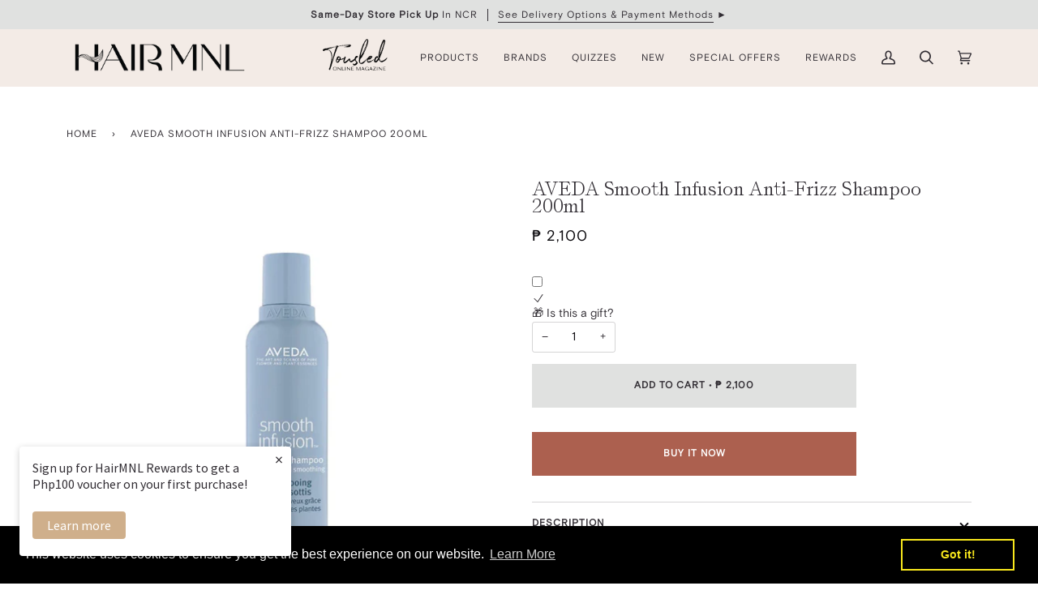

--- FILE ---
content_type: application/javascript
request_url: https://cdn.bogos.io/Y3JlYXRpb25zLWdkYy5teXNob3BpZnkuY29t/freegifts_data_1768902645.min.js
body_size: 41887
content:
eval(function(p,a,c,k,e,d){e=function(c){return(c<a?'':e(parseInt(c/a)))+((c=c%a)>35?String.fromCharCode(c+29):c.toString(36))};if(!''.replace(/^/,String)){while(c--){d[e(c)]=k[c]||e(c)}k=[function(e){return d[e]}];e=function(){return'\\w+'};c=1};while(c--){if(k[c]){p=p.replace(new RegExp('\\b'+e(c)+'\\b','g'),k[c])}}return p}('sZ.sY={"aQ":[{"id":f4,"P":O,"e":"w 1I 1q 79 M 3R 78 77 2d 1E 4a W 5g. 1H 1G 1F.","3p":"w 1I 1q 79 M 3R 78 77 2d 1E 4a W 5g. 1H 1G 1F.","3o":c,"2J":{"3n":c,"3m":c},"2Q":c,"2M":"j3-11-sX:u:u.1v","2L":"24-27-2U:59:u.1v","3l":c,"3k":{"1s":{"B":"R","1o":q},"3j":[],"3i":"1s","3h":[],"1S":y,"3g":"2e","3f":y,"2e":1,"3e":[{"1u":[aM],"o":69}]},"3d":{"B":"3c","2k":y},"2K":c,"3b":1,"3a":y,"B":"1C","38":0,"37":c,"2I":{"2N":c,"B":"1C","2H":[],"2G":{"2F":1g,"2c":1g,"2E":1g},"36":c},"35":[{"e":"\\J w 1I 1U 79 5o in aL M 3R 78 77 2d (q% E)","I":"d-1A-1r-6d-4m-in-6c-N-2y-6b-6a-2d","H":"d-1A-1r-6d-4m-in-6c-N-2y-6b-6a-2d-G","p":"f:\\/\\/k.h.g\\/s\\/b\\/1\\/j\\/i\\/b\\/76.m?v=75","o":74,"r":69,"F":[{"id":8r,"1c":8q,"r":69,"1b":aM,"o":74,"1a":eY,"19":"D C","18":3w,"17":c,"16":q,"14":"R","z":0,"p":"f:\\/\\/k.h.g\\/s\\/b\\/1\\/j\\/i\\/b\\/76.m?v=75","13":{"Q":f4,"12":8r},"Z":{"id":8q,"P":O,"e":"\\J w 1I 1U 79 5o in aL M 3R 78 77 2d (q% E)","I":"d-1A-1r-6d-4m-in-6c-N-2y-6b-6a-2d","H":"d-1A-1r-6d-4m-in-6c-N-2y-6b-6a-2d-G","p":"f:\\/\\/k.h.g\\/s\\/b\\/1\\/j\\/i\\/b\\/76.m?v=75","o":74,"r":69}}]}],"34":[{"id":sW,"Q":f4,"2S":"1.u","2R":c,"33":"3N","31":[{"B":"1u","1o":{"aY":{"id":aY,"U":"f:\\/\\/k.h.g\\/s\\/b\\/1\\/j\\/i\\/b\\/1J-gg.m?v=gf","e":"W gn gm 9g 4X gl 1J-9h","V":"T-gk-gj-9f-4V-gi-hc-9h","1l":"W","F":[{"id":gh,"z":"4h.u","e":"D C"}],"1k":["2o","n:47","3s","bb 1y","21","5r 1n 5q","d 1p","M 1x","hm 2t","hm 71","hm 1p 2T","hm 2u","hm 1y","no 2a","1Y","3A","29 2b","1T","T","T 9.9"],"1m":"M 1x"},"b1":{"id":b1,"U":"f:\\/\\/k.h.g\\/s\\/b\\/1\\/j\\/i\\/b\\/1J-gE.m?v=gD","e":"W 7r 7q M 4X 3D 1J-9i","V":"T-7p-5w-N-4V-2t-hc-9i","1l":"W","F":[{"id":gF,"z":"4h.u","e":"D C"}],"1k":["- 1h 1E 3G","- 2v 1h 1t","- 2r 1h 1t","2o","n:47","n:6Z","n:aK","n:lQ","3s","bb 1y","21","2a 68 67","5r 1n 5q","d 1p","M 1x","hm 2f 2i","hm 5z","hm 2t","hm 71","hm 1p 2T","hm 2u","hm 72","hm 1y","hm 49","no 2a","1Y","3A","29 2b","1T","49","T","T 9.9"],"1m":"M 1x"},"aW":{"id":aW,"U":"f:\\/\\/k.h.g\\/s\\/b\\/1\\/j\\/i\\/b\\/1J-g2.m?v=g1","e":"W g7 4X 3V 4W 1J-g6","V":"T-g5-4V-1O-6v-hc-g4","1l":"W","F":[{"id":g3,"z":"4h.u","e":"D C"}],"1k":["2o","n:47","3s","bb 1y","21","d 1p","N 1O","N 6i","M 1x","hm 1p 2T","hm N 6i","hm 2u","hm 1y","no 2a","1Y","29 2b","1T","T","T 9.9"],"1m":"M 1x"},"aV":{"id":aV,"U":"f:\\/\\/k.h.g\\/s\\/b\\/1\\/j\\/i\\/b\\/1J-fW.m?v=fV","e":"W g0 9d 3D 1J-6u","V":"T-fZ-9c-2t-hc-6u","1l":"W","F":[{"id":fY,"z":"fX.u","e":"D C"}],"1k":["- 2v 1h 1t","- 2r 1h 1t","2o","n:47","n:91","n:6Z","n:lP","3s","bb 1y","2f 2i","21","2a 68 67","5r 1n 5q","d 1p","N 4Y","M 1x","hm 2f 2i","hm 5z","hm 2t","hm 1p 2T","hm N 4Y","hm 2u","hm 5j 1E 73","hm 1y","hm 73","no 2a","1Y","3A","29 2b","1T","T","T 9.9"],"1m":"M 1x"},"aX":{"id":aX,"U":"f:\\/\\/k.h.g\\/s\\/b\\/1\\/j\\/i\\/b\\/1J-g9.m?v=g8","e":"W ge 9g gd 4i 3V 1J-9e","V":"T-gc-9f-gb-1X-1O-hc-9e","1l":"W","F":[{"id":ga,"z":"cX.u","e":"D C"}],"1k":["- 2r 1h 1t","6B","n:47","3s","bb 1y","21","1X 1O","M 1x","hm 1X 1O","hm 1p 2T","hm 1y","no 2a","1Y","1T","T"],"1m":"M 1x"},"b5":{"id":b5,"U":"f:\\/\\/k.h.g\\/s\\/b\\/1\\/j\\/i\\/b\\/1J-h8-in-h7.m?v=h6","e":"W hf 2-in-1 M he hd 4W 1J-9p","V":"T-hb-2-in-1-N-ha-6i-6v-hc-9p","1l":"W","F":[{"id":h9,"z":"4h.u","e":"D C"}],"1k":["- 2v 1h 1t","2o","n:47","3s","bb 1y","21","d 1p","N 1O","N 6i","M 1x","hm 2f 2i","hm 1X 1O","hm 1p 2T","hm N 6i","hm 2u","hm 1y","no 2a","1Y","3A","29 2b","1T","T","T 9.9"],"1m":"M 1x"},"b3":{"id":b3,"U":"f:\\/\\/k.h.g\\/s\\/b\\/1\\/j\\/i\\/b\\/1J-gR.m?v=gQ","e":"W gV 8E 4i 3V 1J-9j","V":"T-gU-gT-1X-1O-hc-9j","1l":"W","F":[{"id":gS,"z":"96.u","e":"D C"}],"1k":["2o","n:47","3s","bb 1y","21","1X 1O","d 1p","M 1x","hm 1X 1O","hm 1p 2T","hm 2u","hm 1y","no 2a","1Y","29 2b","1T","T","T 9.9"],"1m":"M 1x"},"b4":{"id":b4,"U":"f:\\/\\/k.h.g\\/s\\/b\\/1\\/j\\/i\\/b\\/gY-gX.m?v=gW","e":"W h5 9b 9o 9n M h4 8D 1J-h3","V":"T-h2-9a-9m-9l-N-4Y-cT-hc-h1","1l":"W","F":[{"id":h0,"z":"gZ.u","e":"D C"}],"1k":["- 2v 1h 1t","- 2r 1h 1t","2o","n:47","n:aJ","3s","bb 1y","21","d 1p","N 4Y","M 1x","hm 2f 2i","hm 1p 2T","hm N 4Y","hm 2u","hm 1y","hm 73","no 2a","1Y","29 2b","1T","T","T 9.9"],"1m":"M 1x"},"aZ":{"id":aZ,"U":"f:\\/\\/k.h.g\\/s\\/b\\/1\\/j\\/i\\/b\\/gq-gp.m?v=go","e":"W 7r 1q 7q M 4X 3D 3W 1J-gt","V":"T-7p-1f-5w-N-4V-2t-3H-hc-gs","1l":"W","F":[{"id":gr,"z":"7o.u","e":"D C"}],"1k":["- 1h 1E 3G","- 2v 1h 1t","- 2r 1h 1t","2o","n:47","n:91","n:aK","n:aJ","3s","bb 1y","21","2a 68 67","5r 1n 5q","d 1p","M 1x","hm 2f 2i","hm 5z","hm 2t","hm 71","hm 1p 2T","hm 2u","hm 72","hm 1y","hm 49","no 2a","1Y","3A","29 2b","1T","49","T","T 9.9"],"1m":"M 1x"},"b2":{"id":b2,"U":"f:\\/\\/k.h.g\\/s\\/b\\/1\\/j\\/i\\/b\\/gH-3W.m?v=gG","e":"W gP gO gN 4i 3V 3W 1J-gM","V":"T-gL-gK-gJ-1X-1O-3H","1l":"W","F":[{"id":gI,"z":"7o.u","e":"D C"}],"1k":["- 1h 1E 3G","- 2v 1h 1t","- 2r 1h 1t","2o","3s","bb 1y","1X 1O","d 1p","M 1x","hm 2f 2i","hm 1X 1O","hm 1p 2T","hm 2u","hm 72","hm 1y","hm 49","no 2a","1Y","5w","29 2b","1T","T","T 9.9"],"1m":"M 1x"},"b0":{"id":b0,"U":"f:\\/\\/k.h.g\\/s\\/b\\/1\\/j\\/i\\/b\\/gz-gy-gx-gw-gv.m?v=gu","e":"W 7r 1q 7q M 4X 3D 4W 1J-gC","V":"T-7p-1f-5w-N-4V-2t-6v-hc-gB","1l":"W","F":[{"id":gA,"z":"7o.u","e":"D C"}],"1k":["- 1h 1E 3G","2o","n:47","n:91","n:aK","n:aJ","3s","bb 1y","21","2a 68 67","5r 1n 5q","d 1p","M 1x","hm 2f lE","hm 5z","hm 2t","hm 71","hm 1p 2T","hm 5f 5e","hm 2u","hm 72","hm 1y","hm 49","66 65","no 2a","1Y","3A","29 2b","1T","49","T","T 9.9"],"1m":"M 1x"},"b6":{"id":b6,"U":"f:\\/\\/k.h.g\\/s\\/b\\/1\\/j\\/i\\/b\\/hi-4p-hh.m?v=hg","e":"W hp 3-4p-1 9o 9n 9d 3D 1J-ho","V":"T-hn-3-in-1-9m-9l-9c-2t-hl","1l":"W","F":[{"id":hk,"z":"hj.u","e":"D C"}],"1k":["- 2v 1h 1t","- 2r 1h 1t","2o","3s","bb 1y","2f 2i","2a 68 67","5r 1n 5q","d 1p","N 4Y","M 1x","hm 2f 2i","hm 5z","hm 2t","hm 1p 2T","hm N 4Y","hm 5f 5e","hm 2u","hm 5j 1E 73","hm 1y","hm 73","66 65","no 2a","1Y","3A","29 2b","1T","T"],"1m":"M 1x"},"aU":{"id":aU,"U":"f:\\/\\/k.h.g\\/s\\/b\\/1\\/j\\/i\\/b\\/fK-fJ.m?v=fI","e":"W fU fT fS 4i 3V 1.25 5E fR","V":"T-fQ-fP-fO-1X-1O-1-25-5E-fN","1l":"W","F":[{"id":fM,"z":"fL.u","e":"D C"}],"1k":["- 1h 1E 3G","- 2v 1h 1t","- 2r 1h 1t","2o","3s","bb 1y","1X 1O","d 1p","M 1x","hm 2f 2i","hm 1X 1O","hm 1p 2T","hm 5f 5e","hm 2u","hm 72","hm 1y","hm 49","66 65","no 2a","1Y","5w","29 2b","1T","T"],"1m":"M 1x"},"aS":{"id":aS,"U":"f:\\/\\/k.h.g\\/s\\/b\\/1\\/j\\/i\\/b\\/fu.25-ft.m?v=fs","e":"W 99 6h fz 4i 3V 1.25 98 fy","V":"T-97-4L-fx-1X-1O-1-25-5E-fw","1l":"W","F":[{"id":fv,"z":"4h.u","e":"D C"}],"1k":["2o","3s","bb 1y","1X 1O","d 1p","M 1x","hm 1X 1O","hm 1p 2T","hm 5f 5e","hm 2u","hm 1y","66 65","no 2a","1Y","29 2b","1T","T"],"1m":"M 1x"},"aT":{"id":aT,"U":"f:\\/\\/k.h.g\\/s\\/b\\/1\\/j\\/i\\/b\\/fC-fB.m?v=fA","e":"W 99 9b fH 4i 3V 1 98 fG","V":"T-97-9a-fF-1X-1O-1-5E-fE","1l":"W","F":[{"id":fD,"z":"4h.u","e":"D C"}],"1k":["2o","3s","bb 1y","1X 1O","d 1p","M 1x","hm 1X 1O","hm 1p 2T","hm 5f 5e","hm 2u","hm 1y","66 65","no 2a","1Y","29 2b","1T","T"],"1m":"M 1x"},"aR":{"id":aR,"U":"f:\\/\\/k.h.g\\/s\\/b\\/1\\/j\\/i\\/b\\/fk.m?v=fj","e":"W fr 4K fq 3D fp","V":"T-fo-2l-fn-2t-fm","1l":"W","F":[{"id":fl,"z":"96.u","e":"D C"}],"1k":["- 1h 1E 3G","2o","2a 68 67","5r 1n 5q","d 1p","M 1x","hm 2t","hm 5f 5e","hm 2u","hm 2l","hm 1y","hm 49","66 65","no 2a","2l bH","29 2b","1T","49","T"],"1m":"M 1x"}},"30":"2Z"}],"2Y":y,"2X":{"2W":[]}}],"2V":[{"id":8r,"1c":8q,"r":69,"1b":aM,"o":74,"1a":eY,"19":"D C","18":3w,"17":c,"16":q,"14":"R","z":0,"p":"f:\\/\\/k.h.g\\/s\\/b\\/1\\/j\\/i\\/b\\/76.m?v=75","13":{"Q":f4,"12":8r},"Z":{"id":8q,"P":O,"e":"\\J w 1I 1U 79 5o in aL M 3R 78 77 2d (q% E)","I":"d-1A-1r-6d-4m-in-6c-N-2y-6b-6a-2d","H":"d-1A-1r-6d-4m-in-6c-N-2y-6b-6a-2d-G","p":"f:\\/\\/k.h.g\\/s\\/b\\/1\\/j\\/i\\/b\\/76.m?v=75","o":74,"r":69}}]},{"id":8A,"P":O,"e":"1I - lW iP - 2 1I f3 - 4o 1 1w bL - 1H 1G 1F","3p":"4o (1) 1w 1I 1q 3G hD 2c 1E 4a 3I of (2) 1I 1q f3 1d","3o":c,"2J":{"3n":c,"3m":c},"2Q":c,"2M":"j3-11-sV:u:u.1v","2L":"24-27-2U:59:u.1v","3l":c,"3k":{"1s":{"B":"R","1o":q},"3j":[],"3i":"1s","3h":[],"1S":y,"3g":"2e","3f":y,"2e":1,"3e":[{"1u":[aO],"o":6f},{"1u":[aP],"o":6g},{"1u":[aN],"o":6e}]},"3d":{"B":"3c","2k":y},"2K":c,"3b":10,"3a":y,"B":"1C","38":0,"37":c,"2I":{"2N":c,"B":"1C","2H":[],"2G":{"2F":1g,"2c":1g,"2E":1g},"36":c},"35":[{"e":"\\J w 1I 1U 3B 2P 6h 48 8s 2p Y (q% E)","I":"d-1A-1r-1D-1i-4L-2s-5s-1Q-Y","H":"d-1A-1r-1D-1i-4L-2s-5s-1Q-Y-G","p":"f:\\/\\/k.h.g\\/s\\/b\\/1\\/j\\/i\\/b\\/7c.m?v=7b","o":7a,"r":6e,"F":[{"id":8u,"1c":8t,"r":6e,"1b":aN,"o":7a,"1a":eZ,"19":"D C","18":3w,"17":c,"16":q,"14":"R","z":0,"p":"f:\\/\\/k.h.g\\/s\\/b\\/1\\/j\\/i\\/b\\/7c.m?v=7b","13":{"Q":8A,"12":8u},"Z":{"id":8t,"P":O,"e":"\\J w 1I 1U 3B 2P 6h 48 8s 2p Y (q% E)","I":"d-1A-1r-1D-1i-4L-2s-5s-1Q-Y","H":"d-1A-1r-1D-1i-4L-2s-5s-1Q-Y-G","p":"f:\\/\\/k.h.g\\/s\\/b\\/1\\/j\\/i\\/b\\/7c.m?v=7b","o":7a,"r":6e}}]},{"e":"\\J w 1I 1U 3B 2P 48 3C 1n 5h-4p Y (q% E)","I":"d-1A-1r-1D-1i-2s-2h-1n-3S-in-Y","H":"d-1A-1r-1D-1i-2s-2h-1n-3S-in-Y-G","p":"f:\\/\\/k.h.g\\/s\\/b\\/1\\/j\\/i\\/b\\/7j-7i.m?v=7h","o":7g,"r":6g,"F":[{"id":8z,"1c":8y,"r":6g,"1b":aP,"o":7g,"1a":f1,"19":"D C","18":3w,"17":c,"16":q,"14":"R","z":0,"p":"f:\\/\\/k.h.g\\/s\\/b\\/1\\/j\\/i\\/b\\/7j-7i.m?v=7h","13":{"Q":8A,"12":8z},"Z":{"id":8y,"P":O,"e":"\\J w 1I 1U 3B 2P 48 3C 1n 5h-4p Y (q% E)","I":"d-1A-1r-1D-1i-2s-2h-1n-3S-in-Y","H":"d-1A-1r-1D-1i-2s-2h-1n-3S-in-Y-G","p":"f:\\/\\/k.h.g\\/s\\/b\\/1\\/j\\/i\\/b\\/7j-7i.m?v=7h","o":7g,"r":6g}}]},{"e":"\\J w 1I 1U 3B 2P 48 92 1N (q% E)","I":"d-1A-1r-1D-1i-2s-5D-1N","H":"d-1A-1r-1D-1i-2s-5D-1N-G","p":"f:\\/\\/k.h.g\\/s\\/b\\/1\\/j\\/i\\/b\\/7f.m?v=7e","o":7d,"r":6f,"F":[{"id":8x,"1c":8w,"r":6f,"1b":aO,"o":7d,"1a":f0,"19":"D C","18":3w,"17":c,"16":q,"14":"R","z":0,"p":"f:\\/\\/k.h.g\\/s\\/b\\/1\\/j\\/i\\/b\\/7f.m?v=7e","13":{"Q":8A,"12":8x},"Z":{"id":8w,"P":O,"e":"\\J w 1I 1U 3B 2P 48 92 1N (q% E)","I":"d-1A-1r-1D-1i-2s-5D-1N","H":"d-1A-1r-1D-1i-2s-5D-1N-G","p":"f:\\/\\/k.h.g\\/s\\/b\\/1\\/j\\/i\\/b\\/7f.m?v=7e","o":7d,"r":6f}}]}],"34":[{"id":sU,"Q":8A,"2S":"7.u","2R":c,"33":"3N","31":[{"B":"1u","1o":{"m5":{"id":m5,"U":"f:\\/\\/k.h.g\\/s\\/b\\/1\\/j\\/i\\/b\\/sT.m?v=sS","e":"1I 1U 3B 2P 48 92 22","V":"1A-1r-1D-1i-2s-5D-22","1l":"1I 1U","3t":1,"F":[{"id":sR,"z":"m3.u","e":"D C"}],"1k":["- 6p","2o","n:7R","n:cO","63 62","f2","4J 7Q","7P 7O","1i","5B 61 60","hm 1i","hm 1i 1n 7N","hm 7l","hm S","7l","2A-2z","1D","1D 1i","1A 1r","29 2b"],"1m":"2P"},"m4":{"id":m4,"U":"f:\\/\\/k.h.g\\/s\\/b\\/1\\/j\\/i\\/b\\/sQ-sP.m?v=sO","e":"1I 1U 3B 2P 48 3C 1n 5h-4p cz","V":"1A-1r-1D-1i-2s-2h-1n-3S-in-cz","1l":"1I 1U","3t":1,"F":[{"id":sN,"z":"m3.u","e":"D C"}],"1k":["- 6p","2o","n:7R","n:cO","n:sM","63 62","4J 7Q","7P 7O","1i","5B 61 60","hm 2h","hm 1i","hm 1i 1n 7N","hm 7l","3S-in 2h","7l","2A-2z","1D","1D 1i","1A 1r","29 2b"],"1m":"2P"},"m2":{"id":m2,"U":"f:\\/\\/k.h.g\\/s\\/b\\/1\\/j\\/i\\/b\\/sL.m?v=sK","e":"1I 1U 3B 2P 6h 48 8s 2p 22","V":"1A-1r-1D-1i-4L-2s-5s-1Q-22","1l":"1I 1U","3t":1,"F":[{"id":sJ,"z":"sI.u","e":"D C"}],"1k":["- 6p","2o","n:7R","n:cO","63 62","4J 7Q","7P 7O","1i","5B 61 60","hm 1i","hm 1i 1n 7N","hm N 1Q","hm 1Q","hm 7l","7l","2A-2z","1D","1D 1i","1A 1r","29 2b","2y"],"1m":"2P"},"m1":{"id":m1,"U":"f:\\/\\/k.h.g\\/s\\/b\\/1\\/j\\/i\\/b\\/sH.m?v=sG","e":"1I 1U 3B 2P sF sE sD 4M","V":"1A-1r-1D-1i-sC-sB-sA-4M","1l":"1I 1U","3t":1,"F":[{"id":sz,"z":"j5.u","e":"D C"}],"1k":["- 6p","2o","n:7R","63 62","4J 7Q","7P 7O","1i","5B 61 60","hm 1i","hm 1i 1n 7N","hm j4","hm 7l","3S-in 2h","7l","2A-2z","1D","1D 1i","1A 1r","29 2b"],"1m":"2P"},"m0":{"id":m0,"U":"f:\\/\\/k.h.g\\/s\\/b\\/1\\/j\\/i\\/b\\/sy-lZ-sx.m?v=sw","e":"1I 1U 3B 2P sv 6P-lZ-6t 4M","V":"1A-1r-1D-1i-su-c6-5u-6s-4M","1l":"1I 1U","3t":1,"F":[{"id":st,"z":"j5.u","e":"D C"}],"1k":["- 6p","2o","n:7R","n:cO","63 62","4J 7Q","7P 7O","1i","5B 61 60","N 1Q","hm 1i","hm 1i 1n 7N","hm N 1Q","hm j4","hm 7l","3S-in 2h","7l","2A-2z","1D","1D 1i","1A 1r","29 2b","2y"],"1m":"2P"},"lY":{"id":lY,"U":"f:\\/\\/k.h.g\\/s\\/b\\/1\\/j\\/i\\/b\\/ss-sr.m?v=sq","e":"1I 1U 3B 2P sp-so sn dP cz","V":"1A-1r-1D-1i-sm-sl-sk-8P-cz","1l":"1I 1U","3t":1,"F":[{"id":sj,"z":"j5.u","e":"D C"}],"1k":["- 6p","2o","n:7R","n:cO","n:si","63 62","4J 7Q","7P 7O","1i","5B 61 60","N sh","hm 1i","hm 1i 1n 7N","hm j4","3S-in 2h","2A-2z","1D","1D 1i","1A 1r","29 2b"],"1m":"2P"},"lX":{"id":lX,"U":"f:\\/\\/k.h.g\\/s\\/b\\/1\\/j\\/i\\/b\\/sg.m?v=sf","e":"1I 1U 3B 2P 6h 48 8s 2p Y - se","V":"1A-1r-1D-1i-4L-2s-5s-1Q-Y-sd","1l":"2r sc","3t":1,"F":[{"id":sb,"z":"0.u","e":"D C"}],"1k":["lu","sa","lt"],"1m":"s9 s8"}},"30":"2Z","8b":"2c"}],"2Y":y,"2X":{"2W":[]}}],"2V":[{"id":8u,"1c":8t,"r":6e,"1b":aN,"o":7a,"1a":eZ,"19":"D C","18":3w,"17":c,"16":q,"14":"R","z":0,"p":"f:\\/\\/k.h.g\\/s\\/b\\/1\\/j\\/i\\/b\\/7c.m?v=7b","13":{"Q":8A,"12":8u},"Z":{"id":8t,"P":O,"e":"\\J w 1I 1U 3B 2P 6h 48 8s 2p Y (q% E)","I":"d-1A-1r-1D-1i-4L-2s-5s-1Q-Y","H":"d-1A-1r-1D-1i-4L-2s-5s-1Q-Y-G","p":"f:\\/\\/k.h.g\\/s\\/b\\/1\\/j\\/i\\/b\\/7c.m?v=7b","o":7a,"r":6e}},{"id":8z,"1c":8y,"r":6g,"1b":aP,"o":7g,"1a":f1,"19":"D C","18":3w,"17":c,"16":q,"14":"R","z":0,"p":"f:\\/\\/k.h.g\\/s\\/b\\/1\\/j\\/i\\/b\\/7j-7i.m?v=7h","13":{"Q":8A,"12":8z},"Z":{"id":8y,"P":O,"e":"\\J w 1I 1U 3B 2P 48 3C 1n 5h-4p Y (q% E)","I":"d-1A-1r-1D-1i-2s-2h-1n-3S-in-Y","H":"d-1A-1r-1D-1i-2s-2h-1n-3S-in-Y-G","p":"f:\\/\\/k.h.g\\/s\\/b\\/1\\/j\\/i\\/b\\/7j-7i.m?v=7h","o":7g,"r":6g}},{"id":8x,"1c":8w,"r":6f,"1b":aO,"o":7d,"1a":f0,"19":"D C","18":3w,"17":c,"16":q,"14":"R","z":0,"p":"f:\\/\\/k.h.g\\/s\\/b\\/1\\/j\\/i\\/b\\/7f.m?v=7e","13":{"Q":8A,"12":8x},"Z":{"id":8w,"P":O,"e":"\\J w 1I 1U 3B 2P 48 92 1N (q% E)","I":"d-1A-1r-1D-1i-2s-5D-1N","H":"d-1A-1r-1D-1i-2s-5D-1N-G","p":"f:\\/\\/k.h.g\\/s\\/b\\/1\\/j\\/i\\/b\\/7f.m?v=7e","o":7d,"r":6f}}]},{"id":8v,"P":O,"e":"1I - lW iP - 1I f3 dk - 4o 1 1w bL - 1H 1G 1F","3p":"4o (1) 1w 1I 1q 3G hD 2c 1E 4a 3I of (2) 1I 1q f3 5m","3o":c,"2J":{"3n":c,"3m":c},"2Q":c,"2M":"j3-11-s7:32:27.1v","2L":"24-27-2U:59:u.1v","3l":c,"3k":{"1s":{"B":"R","1o":q},"3j":[],"3i":"1s","3h":[],"1S":y,"3g":"2e","3f":y,"2e":1,"3e":[{"1u":[aO],"o":6f},{"1u":[aP],"o":6g},{"1u":[aN],"o":6e}]},"3d":{"B":"3c","2k":y},"2K":c,"3b":10,"3a":y,"B":"1C","38":0,"37":c,"2I":{"2N":c,"B":"1C","2H":[],"2G":{"2F":1g,"2c":1g,"2E":1g},"36":c},"35":[{"e":"\\J w 1I 1U 3B 2P 48 3C 1n 5h-4p Y (q% E)","I":"d-1A-1r-1D-1i-2s-2h-1n-3S-in-Y","H":"d-1A-1r-1D-1i-2s-2h-1n-3S-in-Y-G","p":"f:\\/\\/k.h.g\\/s\\/b\\/1\\/j\\/i\\/b\\/7j-7i.m?v=7h","o":7g,"r":6g,"F":[{"id":8z,"1c":8y,"r":6g,"1b":aP,"o":7g,"1a":f1,"19":"D C","18":3w,"17":c,"16":q,"14":"R","z":0,"p":"f:\\/\\/k.h.g\\/s\\/b\\/1\\/j\\/i\\/b\\/7j-7i.m?v=7h","13":{"Q":8v,"12":8z},"Z":{"id":8y,"P":O,"e":"\\J w 1I 1U 3B 2P 48 3C 1n 5h-4p Y (q% E)","I":"d-1A-1r-1D-1i-2s-2h-1n-3S-in-Y","H":"d-1A-1r-1D-1i-2s-2h-1n-3S-in-Y-G","p":"f:\\/\\/k.h.g\\/s\\/b\\/1\\/j\\/i\\/b\\/7j-7i.m?v=7h","o":7g,"r":6g}}]},{"e":"\\J w 1I 1U 3B 2P 48 92 1N (q% E)","I":"d-1A-1r-1D-1i-2s-5D-1N","H":"d-1A-1r-1D-1i-2s-5D-1N-G","p":"f:\\/\\/k.h.g\\/s\\/b\\/1\\/j\\/i\\/b\\/7f.m?v=7e","o":7d,"r":6f,"F":[{"id":8x,"1c":8w,"r":6f,"1b":aO,"o":7d,"1a":f0,"19":"D C","18":3w,"17":c,"16":q,"14":"R","z":0,"p":"f:\\/\\/k.h.g\\/s\\/b\\/1\\/j\\/i\\/b\\/7f.m?v=7e","13":{"Q":8v,"12":8x},"Z":{"id":8w,"P":O,"e":"\\J w 1I 1U 3B 2P 48 92 1N (q% E)","I":"d-1A-1r-1D-1i-2s-5D-1N","H":"d-1A-1r-1D-1i-2s-5D-1N-G","p":"f:\\/\\/k.h.g\\/s\\/b\\/1\\/j\\/i\\/b\\/7f.m?v=7e","o":7d,"r":6f}}]},{"e":"\\J w 1I 1U 3B 2P 6h 48 8s 2p Y (q% E)","I":"d-1A-1r-1D-1i-4L-2s-5s-1Q-Y","H":"d-1A-1r-1D-1i-4L-2s-5s-1Q-Y-G","p":"f:\\/\\/k.h.g\\/s\\/b\\/1\\/j\\/i\\/b\\/7c.m?v=7b","o":7a,"r":6e,"F":[{"id":8u,"1c":8t,"r":6e,"1b":aN,"o":7a,"1a":eZ,"19":"D C","18":3w,"17":c,"16":q,"14":"R","z":0,"p":"f:\\/\\/k.h.g\\/s\\/b\\/1\\/j\\/i\\/b\\/7c.m?v=7b","13":{"Q":8v,"12":8u},"Z":{"id":8t,"P":O,"e":"\\J w 1I 1U 3B 2P 6h 48 8s 2p Y (q% E)","I":"d-1A-1r-1D-1i-4L-2s-5s-1Q-Y","H":"d-1A-1r-1D-1i-4L-2s-5s-1Q-Y-G","p":"f:\\/\\/k.h.g\\/s\\/b\\/1\\/j\\/i\\/b\\/7c.m?v=7b","o":7a,"r":6e}}]}],"34":[{"id":s6,"Q":8v,"2S":"1.u","2R":c,"33":"3N","31":[{"B":"1u","1o":{"lV":{"id":lV,"U":"f:\\/\\/k.h.g\\/s\\/b\\/1\\/j\\/i\\/b\\/s5.m?v=s4","e":"1I 1U 3B 2P 1E s3 M 5m","V":"1A-1r-1D-1i-1E-s2-N-7Y","1l":"1I 1U","F":[{"id":s1,"U":c,"z":"l1.u","e":"D C"}],"1k":["- 6p","2o","n:7R","63 62","f2","4J 7Q","7P 7O","1i","5B 61 60","hm 1i","hm 1i 1n 7N","hm 5f 5e","j2 j1","2A-2z","1D","1D 1i","1A 1r"]},"lU":{"id":lU,"U":"f:\\/\\/k.h.g\\/s\\/b\\/1\\/j\\/i\\/b\\/s0.m?v=rZ","e":"1I 1U 3B 2P 1E rY M 5m","V":"1A-1r-1D-1i-1E-rX-N-7Y","1l":"1I 1U","F":[{"id":rW,"U":c,"z":"rV.u","e":"D C"}],"1k":["- 6p","2o","n:7R","63 62","f2","4J 7Q","7P 7O","1i","5B 61 60","hm 1i","hm 1i 1n 7N","hm 5f 5e","j2 j1","2A-2z","1D","1D 1i","1A 1r"]},"lT":{"id":lT,"U":"f:\\/\\/k.h.g\\/s\\/b\\/1\\/j\\/i\\/b\\/rU.m?v=rT","e":"1I 1U 3B 2P 1E rS M 5m","V":"1A-1r-1D-1i-1E-5B-N-7Y","1l":"1I 1U","F":[{"id":rR,"U":c,"z":"rQ.u","e":"D C"}],"1k":["- 6p","2o","n:7R","63 62","f2","4J 7Q","7P 7O","1i","5B 61 60","hm 1i","hm 1i 1n 7N","hm 5f 5e","j2 j1","2A-2z","1D","1D 1i","1A 1r"]}},"30":"2Z"}],"2Y":y,"2X":{"2W":[]}}],"2V":[{"id":8z,"1c":8y,"r":6g,"1b":aP,"o":7g,"1a":f1,"19":"D C","18":3w,"17":c,"16":q,"14":"R","z":0,"p":"f:\\/\\/k.h.g\\/s\\/b\\/1\\/j\\/i\\/b\\/7j-7i.m?v=7h","13":{"Q":8v,"12":8z},"Z":{"id":8y,"P":O,"e":"\\J w 1I 1U 3B 2P 48 3C 1n 5h-4p Y (q% E)","I":"d-1A-1r-1D-1i-2s-2h-1n-3S-in-Y","H":"d-1A-1r-1D-1i-2s-2h-1n-3S-in-Y-G","p":"f:\\/\\/k.h.g\\/s\\/b\\/1\\/j\\/i\\/b\\/7j-7i.m?v=7h","o":7g,"r":6g}},{"id":8x,"1c":8w,"r":6f,"1b":aO,"o":7d,"1a":f0,"19":"D C","18":3w,"17":c,"16":q,"14":"R","z":0,"p":"f:\\/\\/k.h.g\\/s\\/b\\/1\\/j\\/i\\/b\\/7f.m?v=7e","13":{"Q":8v,"12":8x},"Z":{"id":8w,"P":O,"e":"\\J w 1I 1U 3B 2P 48 92 1N (q% E)","I":"d-1A-1r-1D-1i-2s-5D-1N","H":"d-1A-1r-1D-1i-2s-5D-1N-G","p":"f:\\/\\/k.h.g\\/s\\/b\\/1\\/j\\/i\\/b\\/7f.m?v=7e","o":7d,"r":6f}},{"id":8u,"1c":8t,"r":6e,"1b":aN,"o":7a,"1a":eZ,"19":"D C","18":3w,"17":c,"16":q,"14":"R","z":0,"p":"f:\\/\\/k.h.g\\/s\\/b\\/1\\/j\\/i\\/b\\/7c.m?v=7b","13":{"Q":8v,"12":8u},"Z":{"id":8t,"P":O,"e":"\\J w 1I 1U 3B 2P 6h 48 8s 2p Y (q% E)","I":"d-1A-1r-1D-1i-4L-2s-5s-1Q-Y","H":"d-1A-1r-1D-1i-4L-2s-5s-1Q-Y-G","p":"f:\\/\\/k.h.g\\/s\\/b\\/1\\/j\\/i\\/b\\/7c.m?v=7b","o":7a,"r":6e}}]},{"id":eX,"P":O,"e":"w 1I 1q 79 M 3R 78 77 2d 1E 4a 1I 1q 5g. 1H 1G 1F.","3p":"w 1I 1q 79 M 3R 78 77 2d 1E 4a 1I 1q 5g. 1H 1G 1F.","3o":c,"2J":{"3n":c,"3m":c},"2Q":c,"2M":"j7-lC-rP:u:u.1v","2L":"24-27-2U:59:u.1v","3l":c,"3k":{"1s":{"B":"R","1o":q},"3j":[],"3i":"1s","3h":[],"1S":y,"3g":"2e","3f":y,"2e":1,"3e":[{"1u":[aM],"o":69}]},"3d":{"B":"3c","2k":y},"2K":c,"3b":10,"3a":y,"B":"1C","38":0,"37":c,"2I":{"2N":c,"B":"1C","2H":[],"2G":{"2F":1g,"2c":1g,"2E":1g},"36":c},"35":[{"e":"\\J w 1I 1U 79 5o in aL M 3R 78 77 2d (q% E)","I":"d-1A-1r-6d-4m-in-6c-N-2y-6b-6a-2d","H":"d-1A-1r-6d-4m-in-6c-N-2y-6b-6a-2d-G","p":"f:\\/\\/k.h.g\\/s\\/b\\/1\\/j\\/i\\/b\\/76.m?v=75","o":74,"r":69,"F":[{"id":8r,"1c":8q,"r":69,"1b":aM,"o":74,"1a":eY,"19":"D C","18":3w,"17":c,"16":q,"14":"R","z":0,"p":"f:\\/\\/k.h.g\\/s\\/b\\/1\\/j\\/i\\/b\\/76.m?v=75","13":{"Q":eX,"12":8r},"Z":{"id":8q,"P":O,"e":"\\J w 1I 1U 79 5o in aL M 3R 78 77 2d (q% E)","I":"d-1A-1r-6d-4m-in-6c-N-2y-6b-6a-2d","H":"d-1A-1r-6d-4m-in-6c-N-2y-6b-6a-2d-G","p":"f:\\/\\/k.h.g\\/s\\/b\\/1\\/j\\/i\\/b\\/76.m?v=75","o":74,"r":69}}]}],"34":[{"id":rO,"Q":eX,"2S":"1.u","2R":c,"33":"3N","31":[{"B":"6k","1o":{"1I 1U":"1I 1U","lS lR - 1I":"lS lR - 1I"},"30":"2Z"}],"2Y":y,"2X":{"2W":[]}}],"2V":[{"id":8r,"1c":8q,"r":69,"1b":aM,"o":74,"1a":eY,"19":"D C","18":3w,"17":c,"16":q,"14":"R","z":0,"p":"f:\\/\\/k.h.g\\/s\\/b\\/1\\/j\\/i\\/b\\/76.m?v=75","13":{"Q":eX,"12":8r},"Z":{"id":8q,"P":O,"e":"\\J w 1I 1U 79 5o in aL M 3R 78 77 2d (q% E)","I":"d-1A-1r-6d-4m-in-6c-N-2y-6b-6a-2d","H":"d-1A-1r-6d-4m-in-6c-N-2y-6b-6a-2d-G","p":"f:\\/\\/k.h.g\\/s\\/b\\/1\\/j\\/i\\/b\\/76.m?v=75","o":74,"r":69}}]},{"id":eW,"P":O,"e":"W - 4o 2 - w W 7s 3D 3W - 1H 1G 1F","3p":"w W 7s 3D 3M 3L 3I (2) W 5j 1y. 1H 1G 1F.","3o":c,"2J":{"3n":c,"3m":c},"2Q":"<2x>w W 7s 3D<\\/2x> 3M 3L 3I (2) <2x><a 7E=\\"7D-7C\\" 7B=\\"f:\\/\\/7A.4P.g\\/7z\\/T\\">W<\\/a><\\/2x> 5j 1y *1H 1G 1F","2M":"4q-rN-lr:u:u.1v","2L":"24-27-2U:59:u.1v","3l":c,"3k":{"1s":{"B":"R","1o":q},"3j":[],"3i":"1s","3h":[],"1S":1g,"3g":"1S","3f":y,"2e":1,"3e":[{"1u":[cY],"o":8G}]},"3d":{"B":"3c","2k":y},"2K":c,"3b":5,"3a":y,"B":"1C","38":0,"37":c,"2I":{"2N":c,"B":"1C","2H":[],"2G":{"2F":y,"2c":1g,"2E":y},"36":c},"35":[{"e":"\\J w W 7s 3D 3W 4c at cZ,6j (q% E)","I":"d-T-8F-2t-3H-4c-at-p2-6j","H":"d-T-8F-2t-3H-4c-at-p2-6j-G","p":"f:\\/\\/k.h.g\\/s\\/b\\/1\\/j\\/i\\/b\\/9s-9r.m?v=9q","o":cN,"r":8G,"F":[{"id":eV,"1c":eU,"r":8G,"1b":cY,"o":cN,"1a":lD,"19":"D C","18":hq,"17":c,"16":q,"14":"R","z":0,"p":"f:\\/\\/k.h.g\\/s\\/b\\/1\\/j\\/i\\/b\\/9s-9r.m?v=9q","13":{"Q":eW,"12":eV},"Z":{"id":eU,"P":O,"e":"\\J w W 7s 3D 3W 4c at cZ,6j (q% E)","I":"d-T-8F-2t-3H-4c-at-p2-6j","H":"d-T-8F-2t-3H-4c-at-p2-6j-G","p":"f:\\/\\/k.h.g\\/s\\/b\\/1\\/j\\/i\\/b\\/9s-9r.m?v=9q","o":cN,"r":8G}}]}],"34":[{"id":rM,"Q":eW,"2S":"2.u","2R":c,"33":"3N","31":[{"B":"1u","1o":{"aY":{"id":aY,"U":"f:\\/\\/k.h.g\\/s\\/b\\/1\\/j\\/i\\/b\\/1J-gg.m?v=gf","e":"W gn gm 9g 4X gl 1J-9h","V":"T-gk-gj-9f-4V-gi-hc-9h","1l":"W","F":[{"id":gh,"z":"4h.u","e":"D C"}],"1k":["2o","n:47","3s","bb 1y","21","5r 1n 5q","d 1p","M 1x","hm 2t","hm 71","hm 1p 2T","hm 2u","hm 1y","no 2a","1Y","3A","29 2b","1T","T","T 9.9"],"1m":"M 1x"},"b1":{"id":b1,"U":"f:\\/\\/k.h.g\\/s\\/b\\/1\\/j\\/i\\/b\\/1J-gE.m?v=gD","e":"W 7r 7q M 4X 3D 1J-9i","V":"T-7p-5w-N-4V-2t-hc-9i","1l":"W","F":[{"id":gF,"z":"4h.u","e":"D C"}],"1k":["- 1h 1E 3G","- 2v 1h 1t","- 2r 1h 1t","2o","n:47","n:6Z","n:aK","n:lQ","3s","bb 1y","21","2a 68 67","5r 1n 5q","d 1p","M 1x","hm 2f 2i","hm 5z","hm 2t","hm 71","hm 1p 2T","hm 2u","hm 72","hm 1y","hm 49","no 2a","1Y","3A","29 2b","1T","49","T","T 9.9"],"1m":"M 1x"},"aW":{"id":aW,"U":"f:\\/\\/k.h.g\\/s\\/b\\/1\\/j\\/i\\/b\\/1J-g2.m?v=g1","e":"W g7 4X 3V 4W 1J-g6","V":"T-g5-4V-1O-6v-hc-g4","1l":"W","F":[{"id":g3,"z":"4h.u","e":"D C"}],"1k":["2o","n:47","3s","bb 1y","21","d 1p","N 1O","N 6i","M 1x","hm 1p 2T","hm N 6i","hm 2u","hm 1y","no 2a","1Y","29 2b","1T","T","T 9.9"],"1m":"M 1x"},"aV":{"id":aV,"U":"f:\\/\\/k.h.g\\/s\\/b\\/1\\/j\\/i\\/b\\/1J-fW.m?v=fV","e":"W g0 9d 3D 1J-6u","V":"T-fZ-9c-2t-hc-6u","1l":"W","F":[{"id":fY,"z":"fX.u","e":"D C"}],"1k":["- 2v 1h 1t","- 2r 1h 1t","2o","n:47","n:91","n:6Z","n:lP","3s","bb 1y","2f 2i","21","2a 68 67","5r 1n 5q","d 1p","N 4Y","M 1x","hm 2f 2i","hm 5z","hm 2t","hm 1p 2T","hm N 4Y","hm 2u","hm 5j 1E 73","hm 1y","hm 73","no 2a","1Y","3A","29 2b","1T","T","T 9.9"],"1m":"M 1x"},"aX":{"id":aX,"U":"f:\\/\\/k.h.g\\/s\\/b\\/1\\/j\\/i\\/b\\/1J-g9.m?v=g8","e":"W ge 9g gd 4i 3V 1J-9e","V":"T-gc-9f-gb-1X-1O-hc-9e","1l":"W","F":[{"id":ga,"z":"cX.u","e":"D C"}],"1k":["- 2r 1h 1t","6B","n:47","3s","bb 1y","21","1X 1O","M 1x","hm 1X 1O","hm 1p 2T","hm 1y","no 2a","1Y","1T","T"],"1m":"M 1x"},"b5":{"id":b5,"U":"f:\\/\\/k.h.g\\/s\\/b\\/1\\/j\\/i\\/b\\/1J-h8-in-h7.m?v=h6","e":"W hf 2-in-1 M he hd 4W 1J-9p","V":"T-hb-2-in-1-N-ha-6i-6v-hc-9p","1l":"W","F":[{"id":h9,"z":"4h.u","e":"D C"}],"1k":["- 2v 1h 1t","2o","n:47","3s","bb 1y","21","d 1p","N 1O","N 6i","M 1x","hm 2f 2i","hm 1X 1O","hm 1p 2T","hm N 6i","hm 2u","hm 1y","no 2a","1Y","3A","29 2b","1T","T","T 9.9"],"1m":"M 1x"},"b3":{"id":b3,"U":"f:\\/\\/k.h.g\\/s\\/b\\/1\\/j\\/i\\/b\\/1J-gR.m?v=gQ","e":"W gV 8E 4i 3V 1J-9j","V":"T-gU-gT-1X-1O-hc-9j","1l":"W","F":[{"id":gS,"z":"96.u","e":"D C"}],"1k":["2o","n:47","3s","bb 1y","21","1X 1O","d 1p","M 1x","hm 1X 1O","hm 1p 2T","hm 2u","hm 1y","no 2a","1Y","29 2b","1T","T","T 9.9"],"1m":"M 1x"},"lO":{"id":lO,"U":"f:\\/\\/k.h.g\\/s\\/b\\/1\\/j\\/i\\/b\\/lM-in-rL-j0.m?v=rK","e":"W lL 3-in-1 lK 4i 3V 4W 1J-j0","V":"T-lJ-3-in-1-lI-1X-1O-6v-hc-j0","1l":"lH - W","F":[{"id":rJ,"z":"4h.u","e":"D C"}],"1k":["2o","n:47","n:lG","3s","bb 1y","21","1X 1O","M 1x","hm lF","hm 5z","hm 1X 1O","hm 1p 2T","hm 2u","hm 1y","no 2a","1Y","29 2b","1T","T","T 9.9"],"1m":"M 1x"},"lN":{"id":lN,"U":"f:\\/\\/k.h.g\\/s\\/b\\/1\\/j\\/i\\/b\\/lM-in-rI-rH.m?v=rG","e":"W lL 3-in-1 lK 4i 3V 3W 1J-rF","V":"T-lJ-3-in-1-lI-1X-1O-3H-hc-rE","1l":"lH - W","F":[{"id":rD,"z":"4h.u","e":"D C"}],"1k":["2o","n:47","n:lG","n:91","3s","bb 1y","21","1X 1O","M 1x","hm lF","hm 5z","hm 1X 1O","hm 1p 2T","hm 2u","hm 1y","no 2a","1Y","29 2b","1T","T","T 9.9"],"1m":"M 1x"},"b4":{"id":b4,"U":"f:\\/\\/k.h.g\\/s\\/b\\/1\\/j\\/i\\/b\\/gY-gX.m?v=gW","e":"W h5 9b 9o 9n M h4 8D 1J-h3","V":"T-h2-9a-9m-9l-N-4Y-cT-hc-h1","1l":"W","F":[{"id":h0,"z":"gZ.u","e":"D C"}],"1k":["- 2v 1h 1t","- 2r 1h 1t","2o","n:47","n:aJ","3s","bb 1y","21","d 1p","N 4Y","M 1x","hm 2f 2i","hm 1p 2T","hm N 4Y","hm 2u","hm 1y","hm 73","no 2a","1Y","29 2b","1T","T","T 9.9"],"1m":"M 1x"},"aZ":{"id":aZ,"U":"f:\\/\\/k.h.g\\/s\\/b\\/1\\/j\\/i\\/b\\/gq-gp.m?v=go","e":"W 7r 1q 7q M 4X 3D 3W 1J-gt","V":"T-7p-1f-5w-N-4V-2t-3H-hc-gs","1l":"W","F":[{"id":gr,"z":"7o.u","e":"D C"}],"1k":["- 1h 1E 3G","- 2v 1h 1t","- 2r 1h 1t","2o","n:47","n:91","n:aK","n:aJ","3s","bb 1y","21","2a 68 67","5r 1n 5q","d 1p","M 1x","hm 2f 2i","hm 5z","hm 2t","hm 71","hm 1p 2T","hm 2u","hm 72","hm 1y","hm 49","no 2a","1Y","3A","29 2b","1T","49","T","T 9.9"],"1m":"M 1x"},"b2":{"id":b2,"U":"f:\\/\\/k.h.g\\/s\\/b\\/1\\/j\\/i\\/b\\/gH-3W.m?v=gG","e":"W gP gO gN 4i 3V 3W 1J-gM","V":"T-gL-gK-gJ-1X-1O-3H","1l":"W","F":[{"id":gI,"z":"7o.u","e":"D C"}],"1k":["- 1h 1E 3G","- 2v 1h 1t","- 2r 1h 1t","2o","3s","bb 1y","1X 1O","d 1p","M 1x","hm 2f 2i","hm 1X 1O","hm 1p 2T","hm 2u","hm 72","hm 1y","hm 49","no 2a","1Y","5w","29 2b","1T","T","T 9.9"],"1m":"M 1x"},"b0":{"id":b0,"U":"f:\\/\\/k.h.g\\/s\\/b\\/1\\/j\\/i\\/b\\/gz-gy-gx-gw-gv.m?v=gu","e":"W 7r 1q 7q M 4X 3D 4W 1J-gC","V":"T-7p-1f-5w-N-4V-2t-6v-hc-gB","1l":"W","F":[{"id":gA,"z":"7o.u","e":"D C"}],"1k":["- 1h 1E 3G","2o","n:47","n:91","n:aK","n:aJ","3s","bb 1y","21","2a 68 67","5r 1n 5q","d 1p","M 1x","hm 2f lE","hm 5z","hm 2t","hm 71","hm 1p 2T","hm 5f 5e","hm 2u","hm 72","hm 1y","hm 49","66 65","no 2a","1Y","3A","29 2b","1T","49","T","T 9.9"],"1m":"M 1x"},"b6":{"id":b6,"U":"f:\\/\\/k.h.g\\/s\\/b\\/1\\/j\\/i\\/b\\/hi-4p-hh.m?v=hg","e":"W hp 3-4p-1 9o 9n 9d 3D 1J-ho","V":"T-hn-3-in-1-9m-9l-9c-2t-hl","1l":"W","F":[{"id":hk,"z":"hj.u","e":"D C"}],"1k":["- 2v 1h 1t","- 2r 1h 1t","2o","3s","bb 1y","2f 2i","2a 68 67","5r 1n 5q","d 1p","N 4Y","M 1x","hm 2f 2i","hm 5z","hm 2t","hm 1p 2T","hm N 4Y","hm 5f 5e","hm 2u","hm 5j 1E 73","hm 1y","hm 73","66 65","no 2a","1Y","3A","29 2b","1T","T"],"1m":"M 1x"},"aU":{"id":aU,"U":"f:\\/\\/k.h.g\\/s\\/b\\/1\\/j\\/i\\/b\\/fK-fJ.m?v=fI","e":"W fU fT fS 4i 3V 1.25 5E fR","V":"T-fQ-fP-fO-1X-1O-1-25-5E-fN","1l":"W","F":[{"id":fM,"z":"fL.u","e":"D C"}],"1k":["- 1h 1E 3G","- 2v 1h 1t","- 2r 1h 1t","2o","3s","bb 1y","1X 1O","d 1p","M 1x","hm 2f 2i","hm 1X 1O","hm 1p 2T","hm 5f 5e","hm 2u","hm 72","hm 1y","hm 49","66 65","no 2a","1Y","5w","29 2b","1T","T"],"1m":"M 1x"},"aS":{"id":aS,"U":"f:\\/\\/k.h.g\\/s\\/b\\/1\\/j\\/i\\/b\\/fu.25-ft.m?v=fs","e":"W 99 6h fz 4i 3V 1.25 98 fy","V":"T-97-4L-fx-1X-1O-1-25-5E-fw","1l":"W","F":[{"id":fv,"z":"4h.u","e":"D C"}],"1k":["2o","3s","bb 1y","1X 1O","d 1p","M 1x","hm 1X 1O","hm 1p 2T","hm 5f 5e","hm 2u","hm 1y","66 65","no 2a","1Y","29 2b","1T","T"],"1m":"M 1x"},"aT":{"id":aT,"U":"f:\\/\\/k.h.g\\/s\\/b\\/1\\/j\\/i\\/b\\/fC-fB.m?v=fA","e":"W 99 9b fH 4i 3V 1 98 fG","V":"T-97-9a-fF-1X-1O-1-5E-fE","1l":"W","F":[{"id":fD,"z":"4h.u","e":"D C"}],"1k":["2o","3s","bb 1y","1X 1O","d 1p","M 1x","hm 1X 1O","hm 1p 2T","hm 5f 5e","hm 2u","hm 1y","66 65","no 2a","1Y","29 2b","1T","T"],"1m":"M 1x"},"aR":{"id":aR,"U":"f:\\/\\/k.h.g\\/s\\/b\\/1\\/j\\/i\\/b\\/fk.m?v=fj","e":"W fr 4K fq 3D fp","V":"T-fo-2l-fn-2t-fm","1l":"W","F":[{"id":fl,"z":"96.u","e":"D C"}],"1k":["- 1h 1E 3G","2o","2a 68 67","5r 1n 5q","d 1p","M 1x","hm 2t","hm 5f 5e","hm 2u","hm 2l","hm 1y","hm 49","66 65","no 2a","2l bH","29 2b","1T","49","T"],"1m":"M 1x"}},"30":"2Z"}],"2Y":y,"2X":{"2W":[]}}],"2V":[{"id":eV,"1c":eU,"r":8G,"1b":cY,"o":cN,"1a":lD,"19":"D C","18":hq,"17":c,"16":q,"14":"R","z":0,"p":"f:\\/\\/k.h.g\\/s\\/b\\/1\\/j\\/i\\/b\\/9s-9r.m?v=9q","13":{"Q":eW,"12":eV},"Z":{"id":eU,"P":O,"e":"\\J w W 7s 3D 3W 4c at cZ,6j (q% E)","I":"d-T-8F-2t-3H-4c-at-p2-6j","H":"d-T-8F-2t-3H-4c-at-p2-6j-G","p":"f:\\/\\/k.h.g\\/s\\/b\\/1\\/j\\/i\\/b\\/9s-9r.m?v=9q","o":cN,"r":8G}}]},{"id":aD,"P":O,"e":"6r - iN\'25 4s - fi 2 - 4o 1 w 1p - 1H 1G 1F","3p":"6r - iN\'25 4s - fi 2 - 4o 1 w 1p - 1H 1G 1F","3o":c,"2J":{"3n":c,"3m":c},"2Q":"<2x>4o (1) w 1p<\\/2x> 3M 3L 3I 2 or rC <2x><a 7E=\\"7D-7C\\" 7B=\\"f:\\/\\/7A.4P.g\\/7z\\/5C\\">6r<\\/a><\\/2x> 1d *1H 1G 1F","2M":"4q-lC-rB:u:u.1v","2L":"24-27-2U:59:u.1v","3l":c,"3k":{"1s":{"B":"R","1o":q},"3j":[],"3i":"1s","3h":[],"1S":y,"3g":"2e","3f":y,"2e":1,"3e":[{"1u":[iU],"o":az},{"1u":[iZ],"o":aE}]},"3d":{"B":"3c","2k":y},"2K":c,"3b":4,"3a":y,"B":"1C","38":0,"37":c,"2I":{"2N":c,"B":"1C","2H":[],"2G":{"2F":y,"2c":1g,"2E":y},"36":c},"35":[{"e":"\\J w 6r iY iX iW iV (q% E)","I":"d-5C-aI-aH-aG-aF","H":"d-5C-aI-aH-aG-aF-G","p":"f:\\/\\/k.h.g\\/s\\/b\\/1\\/j\\/i\\/b\\/cM.m?v=cL","o":cK,"r":aE,"F":[{"id":eT,"1c":eS,"r":aE,"1b":iZ,"o":cK,"1a":lB,"19":"D C","18":3w,"17":c,"16":q,"14":"R","z":0,"p":"f:\\/\\/k.h.g\\/s\\/b\\/1\\/j\\/i\\/b\\/cM.m?v=cL","13":{"Q":aD,"12":eT},"Z":{"id":eS,"P":O,"e":"\\J w 6r iY iX iW iV (q% E)","I":"d-5C-aI-aH-aG-aF","H":"d-5C-aI-aH-aG-aF-G","p":"f:\\/\\/k.h.g\\/s\\/b\\/1\\/j\\/i\\/b\\/cM.m?v=cL","o":cK,"r":aE}}]},{"e":"\\J w 6r iT iS iR (q% E)","I":"d-5C-aC-aB-aA","H":"d-5C-aC-aB-aA-G","p":"f:\\/\\/k.h.g\\/s\\/b\\/1\\/j\\/i\\/b\\/cJ.m?v=cI","o":cH,"r":az,"F":[{"id":eR,"1c":eQ,"r":az,"1b":iU,"o":cH,"1a":lA,"19":"D C","18":3w,"17":c,"16":q,"14":"R","z":0,"p":"f:\\/\\/k.h.g\\/s\\/b\\/1\\/j\\/i\\/b\\/cJ.m?v=cI","13":{"Q":aD,"12":eR},"Z":{"id":eQ,"P":O,"e":"\\J w 6r iT iS iR (q% E)","I":"d-5C-aC-aB-aA","H":"d-5C-aC-aB-aA-G","p":"f:\\/\\/k.h.g\\/s\\/b\\/1\\/j\\/i\\/b\\/cJ.m?v=cI","o":cH,"r":az}}]}],"34":[{"id":rA,"Q":aD,"2S":"2.u","2R":c,"33":"3N","31":[{"B":"6k","1o":{"6r":"6r"},"30":"2Z"}],"2Y":c,"2X":{"2W":[]}}],"2V":[{"id":eT,"1c":eS,"r":aE,"1b":iZ,"o":cK,"1a":lB,"19":"D C","18":3w,"17":c,"16":q,"14":"R","z":0,"p":"f:\\/\\/k.h.g\\/s\\/b\\/1\\/j\\/i\\/b\\/cM.m?v=cL","13":{"Q":aD,"12":eT},"Z":{"id":eS,"P":O,"e":"\\J w 6r iY iX iW iV (q% E)","I":"d-5C-aI-aH-aG-aF","H":"d-5C-aI-aH-aG-aF-G","p":"f:\\/\\/k.h.g\\/s\\/b\\/1\\/j\\/i\\/b\\/cM.m?v=cL","o":cK,"r":aE}},{"id":eR,"1c":eQ,"r":az,"1b":iU,"o":cH,"1a":lA,"19":"D C","18":3w,"17":c,"16":q,"14":"R","z":0,"p":"f:\\/\\/k.h.g\\/s\\/b\\/1\\/j\\/i\\/b\\/cJ.m?v=cI","13":{"Q":aD,"12":eR},"Z":{"id":eQ,"P":O,"e":"\\J w 6r iT iS iR (q% E)","I":"d-5C-aC-aB-aA","H":"d-5C-aC-aB-aA-G","p":"f:\\/\\/k.h.g\\/s\\/b\\/1\\/j\\/i\\/b\\/cJ.m?v=cI","o":cH,"r":az}}]},{"id":eP,"P":O,"e":"8p - de rz 4.5K - w 6o 4R - 1H 1G 1F","3p":"w 6o 4R 3M 3L 3I dr,8B 5l of 8p 90 1d. 1H 1G 1F.","3o":c,"2J":{"3n":c,"3m":c},"2Q":"<2x>w 6o 4R<\\/2x> 3M 3L 3I dr,8B 5l of <2x><a 7E=\\"7D-7C\\" 7B=\\"f:\\/\\/7A.4P.g\\/7z\\/8Z-8Y\\">8p 90<\\/2x><\\/a> 1d *1H 1G 1F","2M":"4q-d0-ry:39:10.1v","2L":"24-27-2U:59:u.1v","3l":c,"3k":{"1s":{"B":"R","1o":q},"3j":[],"3i":"1s","3h":[],"1S":y,"3g":"2e","3f":y,"2e":1,"3e":[{"1u":[iQ],"o":ay}]},"3d":{"B":"3c","2k":y},"2K":c,"3b":1,"3a":y,"B":"1C","38":0,"37":c,"2I":{"2N":c,"B":"1C","2H":[],"2G":{"2F":y,"2c":1g,"2E":y},"36":c},"35":[{"e":"\\J w 8p 90 6o 4R (q% E)","I":"d-8Z-8Y-5I-4A","H":"d-8Z-8Y-5I-4A-G","p":"f:\\/\\/k.h.g\\/s\\/b\\/1\\/j\\/i\\/b\\/cG.m?v=cF","o":cE,"r":ay,"F":[{"id":eO,"1c":eN,"r":ay,"1b":iQ,"o":cE,"1a":lz,"19":"D C","18":3w,"17":c,"16":q,"14":"R","z":0,"p":"f:\\/\\/k.h.g\\/s\\/b\\/1\\/j\\/i\\/b\\/cG.m?v=cF","13":{"Q":eP,"12":eO},"Z":{"id":eN,"P":O,"e":"\\J w 8p 90 6o 4R (q% E)","I":"d-8Z-8Y-5I-4A","H":"d-8Z-8Y-5I-4A-G","p":"f:\\/\\/k.h.g\\/s\\/b\\/1\\/j\\/i\\/b\\/cG.m?v=cF","o":cE,"r":ay}}]}],"34":[{"id":rx,"Q":eP,"2S":"cX.u","2R":c,"33":"8I","31":[{"B":"6k","1o":{"8p 90":"8p 90"},"30":"2Z"}],"2Y":c,"2X":{"2W":[]}}],"2V":[{"id":eO,"1c":eN,"r":ay,"1b":iQ,"o":cE,"1a":lz,"19":"D C","18":3w,"17":c,"16":q,"14":"R","z":0,"p":"f:\\/\\/k.h.g\\/s\\/b\\/1\\/j\\/i\\/b\\/cG.m?v=cF","13":{"Q":eP,"12":eO},"Z":{"id":eN,"P":O,"e":"\\J w 8p 90 6o 4R (q% E)","I":"d-8Z-8Y-5I-4A","H":"d-8Z-8Y-5I-4A-G","p":"f:\\/\\/k.h.g\\/s\\/b\\/1\\/j\\/i\\/b\\/cG.m?v=cF","o":cE,"r":ay}}]},{"id":eL,"P":O,"e":"[ly] 2r 7M 7L cD 1E 4a 7M 7L","3p":"[ly] 2r 7M 7L cD 1E 4a 7M 7L","3o":c,"2J":{"3n":c,"3m":c},"2Q":c,"2M":"4q-d0-rw:45:46.1v","2L":c,"3l":c,"3k":{"1s":{"B":"R","1o":q},"3j":[],"3i":"1s","3h":[],"1S":y,"3g":"2e","3f":y,"2e":1,"3e":[{"1u":[iO],"o":aw}]},"3d":{"B":"3c","2k":y},"2K":c,"3b":1,"3a":y,"B":"1C","38":0,"37":c,"2I":{"2N":c,"B":"1C","2H":[],"2G":{"2F":y,"2c":1g,"2E":y},"36":c},"35":[{"e":"\\J 2r 7M 7L cD (q% E)","I":"4P-8X-8W-ax","H":"4P-8X-8W-ax-G","p":"f:\\/\\/k.h.g\\/s\\/b\\/1\\/j\\/i\\/b\\/cC.m?v=cB","o":cA,"r":aw,"F":[{"id":eK,"1c":eJ,"r":aw,"1b":iO,"o":cA,"1a":ls,"19":"D C","18":0,"17":c,"16":q,"14":"R","z":0,"p":"f:\\/\\/k.h.g\\/s\\/b\\/1\\/j\\/i\\/b\\/cC.m?v=cB","13":{"Q":eL,"12":eK},"Z":{"id":eJ,"P":O,"e":"\\J 2r 7M 7L cD (q% E)","I":"4P-8X-8W-ax","H":"4P-8X-8W-ax-G","p":"f:\\/\\/k.h.g\\/s\\/b\\/1\\/j\\/i\\/b\\/cC.m?v=cB","o":cA,"r":aw}}]}],"34":[{"id":rv,"Q":eL,"2S":"1.u","2R":c,"33":"3N","31":[{"B":"1u","1o":{"lx":{"id":lx,"U":"f:\\/\\/k.h.g\\/s\\/b\\/1\\/j\\/i\\/b\\/lw.m?v=eM","e":"2r 7M 7L","V":"4P-8X-8W","2k":"bh","1l":"2r","F":[{"id":ru,"U":"f:\\/\\/k.h.g\\/s\\/b\\/1\\/j\\/i\\/b\\/lw.m?v=eM","z":"50.u","e":"rt"},{"id":rs,"U":"f:\\/\\/k.h.g\\/s\\/b\\/1\\/j\\/i\\/b\\/rr-iP.m?v=eM","z":"50.u","e":"lv - rq"},{"id":rp,"U":"f:\\/\\/k.h.g\\/s\\/b\\/1\\/j\\/i\\/1d\\/ro.m?v=eM","z":"50.u","e":"lv - rn"}],"1k":["1p 2T","lu","lt","rm"],"1m":"7M 7L"}},"30":"2Z"}],"2Y":1g,"2X":{"2W":[]}}],"2V":[{"id":eK,"1c":eJ,"r":aw,"1b":iO,"o":cA,"1a":ls,"19":"D C","18":0,"17":c,"16":q,"14":"R","z":0,"p":"f:\\/\\/k.h.g\\/s\\/b\\/1\\/j\\/i\\/b\\/cC.m?v=cB","13":{"Q":eL,"12":eK},"Z":{"id":eJ,"P":O,"e":"\\J 2r 7M 7L cD (q% E)","I":"4P-8X-8W-ax","H":"4P-8X-8W-ax-G","p":"f:\\/\\/k.h.g\\/s\\/b\\/1\\/j\\/i\\/b\\/cC.m?v=cB","o":cA,"r":aw}}]},{"id":av,"P":O,"e":"7v - iN-dO\'25 4s - 7v 3P 86-X 22 - w K\\2m 3P X & 3C Y - 1H 1G 1F","3p":"w K\\2m 3P X Y 1E 4a 3I of w K\\2m 3P 86-3R 22","3o":c,"2J":{"3n":c,"3m":c},"2Q":c,"2M":"4q-d0-lr:u:u.1v","2L":"24-27-2U:59:u.1v","3l":c,"3k":{"1s":{"B":"R","1o":q},"3j":[],"3i":"1s","3h":[],"1S":1g,"3g":"1S","3f":y,"2e":2,"3e":[{"1u":[9F],"o":5N},{"1u":[9E],"o":5J}]},"3d":{"B":"3c","2k":y},"2K":c,"3b":10,"3a":y,"B":"1C","38":0,"37":c,"2I":{"2N":c,"B":"1C","2H":[],"2G":{"2F":1g,"2c":1g,"2E":1g},"36":c},"35":[{"e":"\\J w K\\2m 3P 5O 4b 1P X Y (q% E)","I":"d-1K-2B-4d-2w-1e-S-Y","H":"d-1K-2B-4d-2w-1e-S-Y-G","p":"f:\\/\\/k.h.g\\/s\\/b\\/1\\/j\\/i\\/b\\/6J.m?v=6I","o":6H,"r":5N,"F":[{"id":85,"1c":84,"r":5N,"1b":9F,"o":6H,"1a":do,"19":"D C","18":4x,"17":c,"16":q,"14":"R","z":0,"p":"f:\\/\\/k.h.g\\/s\\/b\\/1\\/j\\/i\\/b\\/6J.m?v=6I","13":{"Q":av,"12":85},"Z":{"id":84,"P":O,"e":"\\J w K\\2m 3P 5O 4b 1P X Y (q% E)","I":"d-1K-2B-4d-2w-1e-S-Y","H":"d-1K-2B-4d-2w-1e-S-Y-G","p":"f:\\/\\/k.h.g\\/s\\/b\\/1\\/j\\/i\\/b\\/6J.m?v=6I","o":6H,"r":5N}}]},{"e":"\\J w K\\2m 3P 4b 1P 5i-9D 3C Y (q% E)","I":"d-1K-2B-2w-1e-3x-5L-2h-Y","H":"d-1K-2B-2w-1e-3x-5L-2h-Y-G","p":"f:\\/\\/k.h.g\\/s\\/b\\/1\\/j\\/i\\/b\\/6G-6F.m?v=6E","o":6D,"r":5J,"F":[{"id":82,"1c":81,"r":5J,"1b":9E,"o":6D,"1a":dn,"19":"D C","18":5M,"17":c,"16":q,"14":"R","z":0,"p":"f:\\/\\/k.h.g\\/s\\/b\\/1\\/j\\/i\\/b\\/6G-6F.m?v=6E","13":{"Q":av,"12":82},"Z":{"id":81,"P":O,"e":"\\J w K\\2m 3P 4b 1P 5i-9D 3C Y (q% E)","I":"d-1K-2B-2w-1e-3x-5L-2h-Y","H":"d-1K-2B-2w-1e-3x-5L-2h-Y-G","p":"f:\\/\\/k.h.g\\/s\\/b\\/1\\/j\\/i\\/b\\/6G-6F.m?v=6E","o":6D,"r":5J}}]}],"34":[{"id":rl,"Q":av,"2S":"1.u","2R":c,"33":"3N","31":[{"B":"1u","1o":{"lq":{"id":lq,"U":"f:\\/\\/k.h.g\\/s\\/b\\/1\\/j\\/i\\/b\\/rk-rj.m?v=lo","e":"K\\2m 3P 5O 4b 1P 86-X 3R","V":"1K-2B-4d-2w-1e-8M-S-2y-22","1l":"K\\87","F":[{"id":ri,"U":"f:\\/\\/k.h.g\\/s\\/b\\/1\\/j\\/i\\/b\\/rh-rg.m?v=lo","z":"rf.u","e":"(cW cV) 22"}],"1k":["- 1w of 3Q","6B","n:re","n:rd","4z N","21","d 1p","hm 4z","hm 4z N","hm 6n N","hm 80 5u 4Q","hm 7Z","hm 2u","hm S","1K","kr 2B","3X d","lm","29 2b"],"1m":"9A M"},"ln":{"id":ln,"U":"f:\\/\\/k.h.g\\/s\\/b\\/1\\/j\\/i\\/b\\/rc.m?v=rb","e":"K\\2m 3P 5O 4b 1P X 95","V":"1K-2B-4d-2w-1e-S-jy","1l":"K\\87","F":[{"id":ra,"U":"f:\\/\\/k.h.g\\/s\\/b\\/1\\/j\\/i\\/b\\/r9.m?v=r8","z":"r7.u","e":"(cW cV) 86-X 22 + X 22"}],"1k":["- 1w of 3Q","6B","4z N","d 1p","hm 4z","hm 4z N","hm 6n N","hm 80 5u 4Q","hm 7Z","hm 2u","hm S","1K","kr 2B","3X d","lm","2A-2z","S","29 2b"],"1m":"9A M"},"ll":{"id":ll,"U":"f:\\/\\/k.h.g\\/s\\/b\\/1\\/j\\/i\\/b\\/r6.m?v=lk","e":"K\\2m 3P 5O 4b 1P X jC (iM M)","V":"1K-2B-4d-2w-1e-S-hE-iL-N","1l":"K\\87","F":[{"id":r5,"U":"f:\\/\\/k.h.g\\/s\\/b\\/1\\/j\\/i\\/b\\/r4.m?v=lk","z":"r3.u","e":"86-X 22 + X 22 + 2p cz"}],"1k":["- 1w of 3Q","6B","4z N","d 1p","hm 4z","hm 4z N","hm 6n N","hm 80 5u 4Q","hm 7Z","hm 2u","1K","kr 2B","3X d","2A-2z","hE","29 2b"],"1m":"9A M"}},"30":"2Z"}],"2Y":y,"2X":{"2W":[]}}],"2V":[{"id":85,"1c":84,"r":5N,"1b":9F,"o":6H,"1a":do,"19":"D C","18":4x,"17":c,"16":q,"14":"R","z":0,"p":"f:\\/\\/k.h.g\\/s\\/b\\/1\\/j\\/i\\/b\\/6J.m?v=6I","13":{"Q":av,"12":85},"Z":{"id":84,"P":O,"e":"\\J w K\\2m 3P 5O 4b 1P X Y (q% E)","I":"d-1K-2B-4d-2w-1e-S-Y","H":"d-1K-2B-4d-2w-1e-S-Y-G","p":"f:\\/\\/k.h.g\\/s\\/b\\/1\\/j\\/i\\/b\\/6J.m?v=6I","o":6H,"r":5N}},{"id":82,"1c":81,"r":5J,"1b":9E,"o":6D,"1a":dn,"19":"D C","18":5M,"17":c,"16":q,"14":"R","z":0,"p":"f:\\/\\/k.h.g\\/s\\/b\\/1\\/j\\/i\\/b\\/6G-6F.m?v=6E","13":{"Q":av,"12":82},"Z":{"id":81,"P":O,"e":"\\J w K\\2m 3P 4b 1P 5i-9D 3C Y (q% E)","I":"d-1K-2B-2w-1e-3x-5L-2h-Y","H":"d-1K-2B-2w-1e-3x-5L-2h-Y-G","p":"f:\\/\\/k.h.g\\/s\\/b\\/1\\/j\\/i\\/b\\/6G-6F.m?v=6E","o":6D,"r":5J}}]},{"id":au,"P":O,"e":"7V - r2 r1 5v\'25 - li & iK - 1w hG 2p 2g + 4k-4j 2p 2g - 1H 1G 1F","3p":"1w hG 2p 2g + 4k-4j 2p 2g - 1H 1G 1F","3o":c,"2J":{"3n":c,"3m":c},"2Q":c,"2M":"4q-j6-k2:u:u.1v","2L":"24-27-2U:59:u.1v","3l":c,"3k":{"1s":{"B":"R","1o":q},"3j":[],"3i":"1s","3h":[],"1S":1g,"3g":"1S","3f":y,"2e":2,"3e":[{"1u":[9w],"o":5F},{"1u":[iI],"o":ar}]},"3d":{"B":"3c","2k":y},"2K":c,"3b":10,"3a":y,"B":"1C","38":0,"37":c,"2I":{"2N":c,"B":"1C","2H":[],"2G":{"2F":y,"2c":1g,"2E":y},"36":c},"35":[{"e":"\\J w L\'2q\\20 1q 3v 3u 3r 1P 2O 4k-4j 4t 2g (q% E)","I":"d-1z-3y-1M-1L-1Z-1e-1W-3T-E-3Z-2g","H":"d-1z-3y-1M-1L-1Z-1e-1W-3T-E-3Z-2g-G","p":"f:\\/\\/k.h.g\\/s\\/b\\/1\\/j\\/i\\/b\\/4Z-6A.m?v=6z","o":6y,"r":5F,"F":[{"id":7X,"1c":7W,"r":5F,"1b":9w,"o":6y,"1a":db,"19":"D C","18":4x,"17":c,"16":q,"14":"R","z":0,"p":"f:\\/\\/k.h.g\\/s\\/b\\/1\\/j\\/i\\/b\\/4Z-6A.m?v=6z","13":{"Q":au,"12":7X},"Z":{"id":7W,"P":O,"e":"\\J w L\'2q\\20 1q 3v 3u 3r 1P 2O 4k-4j 4t 2g (q% E)","I":"d-1z-3y-1M-1L-1Z-1e-1W-3T-E-3Z-2g","H":"d-1z-3y-1M-1L-1Z-1e-1W-3T-E-3Z-2g-G","p":"f:\\/\\/k.h.g\\/s\\/b\\/1\\/j\\/i\\/b\\/4Z-6A.m?v=6z","o":6y,"r":5F}}]},{"e":"\\J w L\'bj\\bi 1q 3v 3u 8L 6C dm 2p 2g (q% E)","I":"d-1z-1f-1M-1L-8K-4J-as-1Q-2g","H":"d-1z-1f-1M-1L-8K-4J-as-1Q-2g-G","p":"f:\\/\\/k.h.g\\/s\\/b\\/1\\/j\\/i\\/b\\/cw.m?v=cv","o":cu,"r":ar,"F":[{"id":eH,"1c":eG,"r":ar,"1b":iI,"o":cu,"1a":l2,"19":"D C","18":4x,"17":c,"16":q,"14":"R","z":0,"p":"f:\\/\\/k.h.g\\/s\\/b\\/1\\/j\\/i\\/b\\/cw.m?v=cv","13":{"Q":au,"12":eH},"Z":{"id":eG,"P":O,"e":"\\J w L\'bj\\bi 1q 3v 3u 8L 6C dm 2p 2g (q% E)","I":"d-1z-1f-1M-1L-8K-4J-as-1Q-2g","H":"d-1z-1f-1M-1L-8K-4J-as-1Q-2g-G","p":"f:\\/\\/k.h.g\\/s\\/b\\/1\\/j\\/i\\/b\\/cw.m?v=cv","o":cu,"r":ar}}]}],"34":[{"id":r0,"Q":au,"2S":"1.u","2R":c,"33":"3N","31":[{"B":"1u","1o":{"lj":{"id":lj,"U":"f:\\/\\/k.h.g\\/s\\/b\\/1\\/j\\/i\\/b\\/qZ.m?v=qY","e":"L\'2q\\20 4O li 6t X iM M 22","V":"1z-lh-6s-S-22","1l":"L\'5x","F":[{"id":qX,"z":"qW.u","e":"D C"}],"1k":["- 4N iM M","- 1w of 3Q","6B","c0","c0 6s","n:qV","n:qU","21","5T","hm c0 6s","hm hv","hm c7 N","hm 71","hm 71 8O","hm S","hm lg","hm iL N","l\'or\\20 3y","1z","lp 29 aQ","lh 6s","qT 2l","S","lg","qS","qR","29 2b","iL N","qQ"],"1m":"qP"},"lf":{"id":lf,"U":"f:\\/\\/k.h.g\\/s\\/b\\/1\\/j\\/i\\/b\\/cy-qO.m?v=cx","e":"L\'2q\\20 4O 3v 3u iK 9W 5i-ld 4t","V":"1z-1M-1L-eI-7G-3x-4Q-3Z","1l":"L\'5x","F":[{"id":qN,"U":"f:\\/\\/k.h.g\\/s\\/b\\/1\\/j\\/i\\/b\\/cy-qM.m?v=cx","z":"qL.u","e":"1w qK 2p + 22"},{"id":qJ,"U":"f:\\/\\/k.h.g\\/s\\/b\\/1\\/j\\/i\\/b\\/cy-lc.m?v=cx","z":"lb.u","e":"(2) 1w la l9 + iJ"}],"1k":["6B","n:l8","n:qI","21","hm 6n N","hm l7 N","hm 80 5u 4Q","hm 7Z","hm l6","l\'or\\20 3y","l5 l4","lp eI","lp 1M 1L"],"1m":"l3"},"le":{"id":le,"U":"f:\\/\\/k.h.g\\/s\\/b\\/1\\/j\\/i\\/b\\/cy-qH.m?v=cx","e":"L\'2q\\20 4O 3v 3u iK 9W 5i-ld 4t iJ","V":"1z-1M-1L-eI-7G-3x-4Q-3Z-iJ","1l":"L\'5x","F":[{"id":qG,"U":"f:\\/\\/k.h.g\\/s\\/b\\/1\\/j\\/i\\/b\\/cy-lc.m?v=cx","z":"lb.u","e":"(2) 1w la l9 + 4t 22"}],"1k":["6B","n:l8","21","hm hv","hm 6n N","hm l7 N","hm 80 5u 4Q","hm 7Z","hm 2u","hm l6","l\'or\\20 3y","qF","l5 l4","lp eI","lp 1M 1L","lp 29 aQ","29 2b","qE"],"1m":"l3"}},"30":"2Z"}],"2Y":y,"2X":{"2W":[]}}],"2V":[{"id":7X,"1c":7W,"r":5F,"1b":9w,"o":6y,"1a":db,"19":"D C","18":4x,"17":c,"16":q,"14":"R","z":0,"p":"f:\\/\\/k.h.g\\/s\\/b\\/1\\/j\\/i\\/b\\/4Z-6A.m?v=6z","13":{"Q":au,"12":7X},"Z":{"id":7W,"P":O,"e":"\\J w L\'2q\\20 1q 3v 3u 3r 1P 2O 4k-4j 4t 2g (q% E)","I":"d-1z-3y-1M-1L-1Z-1e-1W-3T-E-3Z-2g","H":"d-1z-3y-1M-1L-1Z-1e-1W-3T-E-3Z-2g-G","p":"f:\\/\\/k.h.g\\/s\\/b\\/1\\/j\\/i\\/b\\/4Z-6A.m?v=6z","o":6y,"r":5F}},{"id":eH,"1c":eG,"r":ar,"1b":iI,"o":cu,"1a":l2,"19":"D C","18":4x,"17":c,"16":q,"14":"R","z":0,"p":"f:\\/\\/k.h.g\\/s\\/b\\/1\\/j\\/i\\/b\\/cw.m?v=cv","13":{"Q":au,"12":eH},"Z":{"id":eG,"P":O,"e":"\\J w L\'bj\\bi 1q 3v 3u 8L 6C dm 2p 2g (q% E)","I":"d-1z-1f-1M-1L-8K-4J-as-1Q-2g","H":"d-1z-1f-1M-1L-8K-4J-as-1Q-2g-G","p":"f:\\/\\/k.h.g\\/s\\/b\\/1\\/j\\/i\\/b\\/cw.m?v=cv","o":cu,"r":ar}}]},{"id":5p,"P":O,"e":"k4 - 5v\'25 4s - de 3.5k - w 4f - 1H 1G 1F","3p":"w 4f 3M 3L 3I 8J,8B 5l of 3z 1q 1d. 1H 1G 1F.","3o":c,"2J":{"3n":c,"3m":c},"2Q":"<2x>w 4f<\\/2x> 3M 3L 3I 8J,8B 5l of <2x><a 7E=\\"7D-7C\\" 7B=\\"f:\\/\\/7A.4P.g\\/7z\\/23-1r\\">3z 1q<\\/2x><\\/a> 1d *1H 1G 1F","2M":"4q-7S-qD:u:u.1v","2L":"24-27-2U:59:u.1v","3l":c,"3k":{"1s":{"B":"R","1o":q},"3j":[],"3i":"1s","3h":[],"1S":y,"3g":"2e","3f":y,"2e":1,"3e":[{"1u":[iD],"o":al},{"1u":[iz],"o":ah},{"1u":[ix],"o":af},{"1u":[iB],"o":aj},{"1u":[iF],"o":an},{"1u":[iH],"o":ap}]},"3d":{"B":"3c","2k":y},"2K":c,"3b":4,"3a":y,"B":"1C","38":0,"37":c,"2I":{"2N":c,"B":"1C","2H":[],"2G":{"2F":y,"2c":1g,"2E":y},"36":c},"35":[{"e":"\\J w 3z 1q 4f 2n - iG (q% E)","I":"d-23-1f-2D-2n-aq","H":"d-23-1f-2D-2n-aq-G","p":"f:\\/\\/k.h.g\\/s\\/b\\/1\\/j\\/i\\/b\\/70-ct.m?v=cs","o":cr,"r":ap,"F":[{"id":eF,"1c":eE,"r":ap,"1b":iH,"o":cr,"1a":l0,"19":"D C","18":9S,"17":c,"16":q,"14":"R","z":0,"p":"f:\\/\\/k.h.g\\/s\\/b\\/1\\/j\\/i\\/b\\/70-ct.m?v=cs","13":{"Q":5p,"12":eF},"Z":{"id":eE,"P":O,"e":"\\J w 3z 1q 4f 2n - iG (q% E)","I":"d-23-1f-2D-2n-aq","H":"d-23-1f-2D-2n-aq-G","p":"f:\\/\\/k.h.g\\/s\\/b\\/1\\/j\\/i\\/b\\/70-ct.m?v=cs","o":cr,"r":ap}}]},{"e":"\\J w 3z 1q 4f 2n - iE (q% E)","I":"d-23-1f-2D-2n-ao","H":"d-23-1f-2D-2n-ao-G","p":"f:\\/\\/k.h.g\\/s\\/b\\/1\\/j\\/i\\/b\\/70-cq.m?v=cp","o":co,"r":an,"F":[{"id":eD,"1c":eC,"r":an,"1b":iF,"o":co,"1a":kZ,"19":"D C","18":9S,"17":c,"16":q,"14":"R","z":0,"p":"f:\\/\\/k.h.g\\/s\\/b\\/1\\/j\\/i\\/b\\/70-cq.m?v=cp","13":{"Q":5p,"12":eD},"Z":{"id":eC,"P":O,"e":"\\J w 3z 1q 4f 2n - iE (q% E)","I":"d-23-1f-2D-2n-ao","H":"d-23-1f-2D-2n-ao-G","p":"f:\\/\\/k.h.g\\/s\\/b\\/1\\/j\\/i\\/b\\/70-cq.m?v=cp","o":co,"r":an}}]},{"e":"\\J w 3z 1q 4f 64 - iC (q% E)","I":"d-23-1f-2D-2n-am","H":"d-23-1f-2D-2n-am-G","p":"f:\\/\\/k.h.g\\/s\\/b\\/1\\/j\\/i\\/b\\/4n-cn.m?v=cm","o":cl,"r":al,"F":[{"id":eB,"1c":eA,"r":al,"1b":iD,"o":cl,"1a":kY,"19":"D C","18":5M,"17":c,"16":q,"14":"R","z":0,"p":"f:\\/\\/k.h.g\\/s\\/b\\/1\\/j\\/i\\/b\\/4n-cn.m?v=cm","13":{"Q":5p,"12":eB},"Z":{"id":eA,"P":O,"e":"\\J w 3z 1q 4f 64 - iC (q% E)","I":"d-23-1f-2D-2n-am","H":"d-23-1f-2D-2n-am-G","p":"f:\\/\\/k.h.g\\/s\\/b\\/1\\/j\\/i\\/b\\/4n-cn.m?v=cm","o":cl,"r":al}}]},{"e":"\\J w 3z 1q 4f 64 - iA 3W (q% E)","I":"d-23-1f-2D-2n-ak-3H","H":"d-23-1f-2D-2n-ak-3H-G","p":"f:\\/\\/k.h.g\\/s\\/b\\/1\\/j\\/i\\/b\\/4n-ck.m?v=cj","o":ci,"r":aj,"F":[{"id":ez,"1c":ey,"r":aj,"1b":iB,"o":ci,"1a":kX,"19":"D C","18":5M,"17":c,"16":q,"14":"R","z":0,"p":"f:\\/\\/k.h.g\\/s\\/b\\/1\\/j\\/i\\/b\\/4n-ck.m?v=cj","13":{"Q":5p,"12":ez},"Z":{"id":ey,"P":O,"e":"\\J w 3z 1q 4f 64 - iA 3W (q% E)","I":"d-23-1f-2D-2n-ak-3H","H":"d-23-1f-2D-2n-ak-3H-G","p":"f:\\/\\/k.h.g\\/s\\/b\\/1\\/j\\/i\\/b\\/4n-ck.m?v=cj","o":ci,"r":aj}}]},{"e":"\\J w 3z 1q 4f 64 - iy 3W (q% E)","I":"d-23-1f-2D-2n-ai-3H","H":"d-23-1f-2D-2n-ai-3H-G","p":"f:\\/\\/k.h.g\\/s\\/b\\/1\\/j\\/i\\/b\\/4n-ch.m?v=cg","o":cf,"r":ah,"F":[{"id":ex,"1c":ew,"r":ah,"1b":iz,"o":cf,"1a":kW,"19":"D C","18":5M,"17":c,"16":q,"14":"R","z":0,"p":"f:\\/\\/k.h.g\\/s\\/b\\/1\\/j\\/i\\/b\\/4n-ch.m?v=cg","13":{"Q":5p,"12":ex},"Z":{"id":ew,"P":O,"e":"\\J w 3z 1q 4f 64 - iy 3W (q% E)","I":"d-23-1f-2D-2n-ai-3H","H":"d-23-1f-2D-2n-ai-3H-G","p":"f:\\/\\/k.h.g\\/s\\/b\\/1\\/j\\/i\\/b\\/4n-ch.m?v=cg","o":cf,"r":ah}}]},{"e":"\\J w 3z 1q 4f 64 - iw (q% E)","I":"d-23-1f-2D-2n-ag","H":"d-23-1f-2D-2n-ag-G","p":"f:\\/\\/k.h.g\\/s\\/b\\/1\\/j\\/i\\/b\\/4n-ce.m?v=cd","o":cc,"r":af,"F":[{"id":ev,"1c":eu,"r":af,"1b":ix,"o":cc,"1a":kV,"19":"D C","18":5M,"17":c,"16":q,"14":"R","z":0,"p":"f:\\/\\/k.h.g\\/s\\/b\\/1\\/j\\/i\\/b\\/4n-ce.m?v=cd","13":{"Q":5p,"12":ev},"Z":{"id":eu,"P":O,"e":"\\J w 3z 1q 4f 64 - iw (q% E)","I":"d-23-1f-2D-2n-ag","H":"d-23-1f-2D-2n-ag-G","p":"f:\\/\\/k.h.g\\/s\\/b\\/1\\/j\\/i\\/b\\/4n-ce.m?v=cd","o":cc,"r":af}}]}],"34":[{"id":qC,"Q":5p,"2S":"l1.u","2R":c,"33":"8I","31":[{"B":"6k","1o":{"3z 1U":"3z 1U"},"30":"2Z"}],"2Y":c,"2X":{"2W":[]}}],"2V":[{"id":eF,"1c":eE,"r":ap,"1b":iH,"o":cr,"1a":l0,"19":"D C","18":9S,"17":c,"16":q,"14":"R","z":0,"p":"f:\\/\\/k.h.g\\/s\\/b\\/1\\/j\\/i\\/b\\/70-ct.m?v=cs","13":{"Q":5p,"12":eF},"Z":{"id":eE,"P":O,"e":"\\J w 3z 1q 4f 2n - iG (q% E)","I":"d-23-1f-2D-2n-aq","H":"d-23-1f-2D-2n-aq-G","p":"f:\\/\\/k.h.g\\/s\\/b\\/1\\/j\\/i\\/b\\/70-ct.m?v=cs","o":cr,"r":ap}},{"id":eD,"1c":eC,"r":an,"1b":iF,"o":co,"1a":kZ,"19":"D C","18":9S,"17":c,"16":q,"14":"R","z":0,"p":"f:\\/\\/k.h.g\\/s\\/b\\/1\\/j\\/i\\/b\\/70-cq.m?v=cp","13":{"Q":5p,"12":eD},"Z":{"id":eC,"P":O,"e":"\\J w 3z 1q 4f 2n - iE (q% E)","I":"d-23-1f-2D-2n-ao","H":"d-23-1f-2D-2n-ao-G","p":"f:\\/\\/k.h.g\\/s\\/b\\/1\\/j\\/i\\/b\\/70-cq.m?v=cp","o":co,"r":an}},{"id":eB,"1c":eA,"r":al,"1b":iD,"o":cl,"1a":kY,"19":"D C","18":5M,"17":c,"16":q,"14":"R","z":0,"p":"f:\\/\\/k.h.g\\/s\\/b\\/1\\/j\\/i\\/b\\/4n-cn.m?v=cm","13":{"Q":5p,"12":eB},"Z":{"id":eA,"P":O,"e":"\\J w 3z 1q 4f 64 - iC (q% E)","I":"d-23-1f-2D-2n-am","H":"d-23-1f-2D-2n-am-G","p":"f:\\/\\/k.h.g\\/s\\/b\\/1\\/j\\/i\\/b\\/4n-cn.m?v=cm","o":cl,"r":al}},{"id":ez,"1c":ey,"r":aj,"1b":iB,"o":ci,"1a":kX,"19":"D C","18":5M,"17":c,"16":q,"14":"R","z":0,"p":"f:\\/\\/k.h.g\\/s\\/b\\/1\\/j\\/i\\/b\\/4n-ck.m?v=cj","13":{"Q":5p,"12":ez},"Z":{"id":ey,"P":O,"e":"\\J w 3z 1q 4f 64 - iA 3W (q% E)","I":"d-23-1f-2D-2n-ak-3H","H":"d-23-1f-2D-2n-ak-3H-G","p":"f:\\/\\/k.h.g\\/s\\/b\\/1\\/j\\/i\\/b\\/4n-ck.m?v=cj","o":ci,"r":aj}},{"id":ex,"1c":ew,"r":ah,"1b":iz,"o":cf,"1a":kW,"19":"D C","18":5M,"17":c,"16":q,"14":"R","z":0,"p":"f:\\/\\/k.h.g\\/s\\/b\\/1\\/j\\/i\\/b\\/4n-ch.m?v=cg","13":{"Q":5p,"12":ex},"Z":{"id":ew,"P":O,"e":"\\J w 3z 1q 4f 64 - iy 3W (q% E)","I":"d-23-1f-2D-2n-ai-3H","H":"d-23-1f-2D-2n-ai-3H-G","p":"f:\\/\\/k.h.g\\/s\\/b\\/1\\/j\\/i\\/b\\/4n-ch.m?v=cg","o":cf,"r":ah}},{"id":ev,"1c":eu,"r":af,"1b":ix,"o":cc,"1a":kV,"19":"D C","18":5M,"17":c,"16":q,"14":"R","z":0,"p":"f:\\/\\/k.h.g\\/s\\/b\\/1\\/j\\/i\\/b\\/4n-ce.m?v=cd","13":{"Q":5p,"12":ev},"Z":{"id":eu,"P":O,"e":"\\J w 3z 1q 4f 64 - iw (q% E)","I":"d-23-1f-2D-2n-ag","H":"d-23-1f-2D-2n-ag-G","p":"f:\\/\\/k.h.g\\/s\\/b\\/1\\/j\\/i\\/b\\/4n-ce.m?v=cd","o":cc,"r":af}}]},{"id":et,"P":O,"e":"4u 7K 5v\'25: 5n X 22 + 5n 6P 4M - w 5A 5c-5b 1N","3p":"4u 7K 5v\'25: 5n X 22 + 5n 6P 4M - w 5A 5c-5b 1N","3o":c,"2J":{"3n":c,"3m":c},"2Q":c,"2M":"4q-7S-8T:u:u.1v","2L":"24-27-2U:59:u.1v","3l":c,"3k":{"1s":{"B":"R","1o":q},"3j":[],"3i":"1s","3h":[],"1S":y,"3g":"2e","3f":y,"2e":1,"3e":[{"1u":[7H],"o":4D}]},"3d":{"B":"3c","2k":y},"2K":c,"3b":1,"3a":y,"B":"1C","38":0,"37":c,"2I":{"2N":c,"B":"1C","2H":[],"2G":{"2F":y,"2c":1g,"2E":y},"36":c},"35":[{"e":"\\J w 1B 5A 2p: 6N 5c-5b 6M 1N (q% E)","I":"1j-d-4H-1Q-4r-4G-4F-4E-1N","H":"1j-d-4H-1Q-4r-4G-4F-4E-1N-G","p":"f:\\/\\/k.h.g\\/s\\/b\\/1\\/j\\/i\\/1d\\/5a-58-57.m?v=56","o":55,"r":4D,"F":[{"id":5V,"1c":5U,"r":4D,"1b":7H,"o":55,"1a":a2,"19":"D C","18":a1,"17":c,"16":q,"14":"R","z":0,"p":"f:\\/\\/k.h.g\\/s\\/b\\/1\\/j\\/i\\/1d\\/5a-58-57.m?v=56","13":{"Q":et,"12":5V},"Z":{"id":5U,"P":O,"e":"\\J w 1B 5A 2p: 6N 5c-5b 6M 1N (q% E)","I":"1j-d-4H-1Q-4r-4G-4F-4E-1N","H":"1j-d-4H-1Q-4r-4G-4F-4E-1N-G","p":"f:\\/\\/k.h.g\\/s\\/b\\/1\\/j\\/i\\/1d\\/5a-58-57.m?v=56","o":55,"r":4D}}]}],"34":[{"id":qB,"Q":et,"2S":"2.u","2R":c,"33":"3N","31":[{"B":"1u","1o":{"kU":{"id":kU,"U":"f:\\/\\/k.h.g\\/s\\/b\\/1\\/j\\/i\\/1d\\/qA.5t?v=qz","e":"1B 5n 6P: 6q 3R 4N ep or eo 6q 4M","V":"1j-1V-5d-c6-1E-2l-8V-8i-or-c7-3F","1l":"1B","3t":1,"F":[{"id":qy,"z":"kK.u","e":"D C"}],"1k":["- 2v 1h 1t","- 1w of 44 43 (42 1n 41)","- 1w of 3Q","- 2r 1h 1t","- 4w-4v","3x-3F","n:5Z","n:el","n:ek","n:ej","n:qx","21","2C 1V","2C 5d","1j","c6","N-qw","hm 2f 2i","hm 3F","hm 3O","hm 8Q 1d","1V","1Y","3X d","5d","2A-2z","1T","2y"],"1m":"6q"},"ac":{"id":ac,"U":"f:\\/\\/k.h.g\\/s\\/b\\/1\\/j\\/i\\/1d\\/en-iu.m?v=em","e":"1B 5n X: 4N ep or eo 6q","V":"1j-1V-5d-S-1E-2l-8V-8i-or-c7-3F","1l":"1B","3t":1,"F":[{"id":kT,"U":"f:\\/\\/k.h.g\\/s\\/b\\/1\\/j\\/i\\/1d\\/kS-kR-kQ-kP-kO.m?v=kN","z":"ab.u","e":"22"}],"1k":["- 2v 1h 1t","- 1w of 44 43 (42 1n 41)","- 1w of 3Q","- 2r 1h 1t","- 4w-4v","3x-3F","n:5Z","n:6U","n:el","n:it","n:is","n:8U","n:ir","n:iq","n:ek","n:6Y","n:ip","n:io","n:im","n:ej","n:il","n:ik","n:a7","n:ij","n:ii","n:ih","n:ig","n:6X","n:6W","n:if","n:8S","n:6V","n:6Z","n:ie","n:8N","n:ic","21","3F 8R","2C 1V","2C 5d","1j","hm 2f 2i","hm 3F","hm 3O","hm 8Q 1d","hm S","hm 1R d","a6","1V","1Y","3X d","5d","2A-2z","3A","S","a5","1R d","1R d S","1T"],"1m":"6q"}},"30":"2Z","8b":"2c"}],"2Y":y,"2X":{"2W":[]}}],"2V":[{"id":5V,"1c":5U,"r":4D,"1b":7H,"o":55,"1a":a2,"19":"D C","18":a1,"17":c,"16":q,"14":"R","z":0,"p":"f:\\/\\/k.h.g\\/s\\/b\\/1\\/j\\/i\\/1d\\/5a-58-57.m?v=56","13":{"Q":et,"12":5V},"Z":{"id":5U,"P":O,"e":"\\J w 1B 5A 2p: 6N 5c-5b 6M 1N (q% E)","I":"1j-d-4H-1Q-4r-4G-4F-4E-1N","H":"1j-d-4H-1Q-4r-4G-4F-4E-1N-G","p":"f:\\/\\/k.h.g\\/s\\/b\\/1\\/j\\/i\\/1d\\/5a-58-57.m?v=56","o":55,"r":4D}}]},{"id":es,"P":O,"e":"4u 7K 5v\'25: 5n X 22 + 3K-3J X 22 + 3K-3J 3C 4M - w 4u cb 4l","3p":"w 1B cb X 4l 3M 3L 3I 1B 5n X & 3K-3J 3C 5m. 1H 1G 1F.","3o":c,"2J":{"3n":c,"3m":c},"2Q":c,"2M":"4q-7S-8T:u:u.1v","2L":"24-27-2U:59:u.1v","3l":c,"3k":{"1s":{"B":"R","1o":q},"3j":[],"3i":"1s","3h":[],"1S":1g,"3g":"1S","3f":y,"2e":1,"3e":[{"1u":[iv],"o":ad}]},"3d":{"B":"3c","2k":y},"2K":c,"3b":1,"3a":y,"B":"1C","38":0,"37":c,"2I":{"2N":c,"B":"1C","2H":[],"2G":{"2F":y,"2c":1g,"2E":y},"36":c},"35":[{"e":"\\J w 1B cb X 4l 4I (q% E)","I":"d-1j-ae-S-3U-4I","H":"d-1j-ae-S-3U-4I-G","p":"f:\\/\\/k.h.g\\/s\\/b\\/1\\/j\\/i\\/b\\/ca.m?v=c9","o":c8,"r":ad,"F":[{"id":er,"1c":eq,"r":ad,"1b":iv,"o":c8,"1a":kM,"19":"D C","18":3w,"17":c,"16":q,"14":"R","z":0,"p":"f:\\/\\/k.h.g\\/s\\/b\\/1\\/j\\/i\\/b\\/ca.m?v=c9","13":{"Q":es,"12":er},"Z":{"id":eq,"P":O,"e":"\\J w 1B cb X 4l 4I (q% E)","I":"d-1j-ae-S-3U-4I","H":"d-1j-ae-S-3U-4I-G","p":"f:\\/\\/k.h.g\\/s\\/b\\/1\\/j\\/i\\/b\\/ca.m?v=c9","o":c8,"r":ad}}]}],"34":[{"id":qv,"Q":es,"2S":"3.u","2R":c,"33":"3N","31":[{"B":"1u","1o":{"ac":{"id":ac,"U":"f:\\/\\/k.h.g\\/s\\/b\\/1\\/j\\/i\\/1d\\/en-iu.m?v=em","e":"1B 5n X: 4N ep or eo 6q","V":"1j-1V-5d-S-1E-2l-8V-8i-or-c7-3F","1l":"1B","3t":1,"F":[{"id":kT,"U":"f:\\/\\/k.h.g\\/s\\/b\\/1\\/j\\/i\\/1d\\/kS-kR-kQ-kP-kO.m?v=kN","z":"ab.u","e":"22"}],"1k":["- 2v 1h 1t","- 1w of 44 43 (42 1n 41)","- 1w of 3Q","- 2r 1h 1t","- 4w-4v","3x-3F","n:5Z","n:6U","n:el","n:it","n:is","n:8U","n:ir","n:iq","n:ek","n:6Y","n:ip","n:io","n:im","n:ej","n:il","n:ik","n:a7","n:ij","n:ii","n:ih","n:ig","n:6X","n:6W","n:if","n:8S","n:6V","n:6Z","n:ie","n:8N","n:ic","21","3F 8R","2C 1V","2C 5d","1j","hm 2f 2i","hm 3F","hm 3O","hm 8Q 1d","hm S","hm 1R d","a6","1V","1Y","3X d","5d","2A-2z","3A","S","a5","1R d","1R d S","1T"],"1m":"6q"},"8o":{"id":8o,"U":"f:\\/\\/k.h.g\\/s\\/b\\/1\\/j\\/i\\/1d\\/e4.5t?v=e3","e":"1B 3K-3J X: 8E X 4N 5o 8m of M","V":"1j-1V-7J-7I-S-1E-4m-8l-of-N","1l":"1B","3t":1,"F":[{"id":kG,"U":"f:\\/\\/k.h.g\\/s\\/b\\/1\\/j\\/i\\/1d\\/8k-kF.m?v=kE","z":"ab.u","e":"22"}],"1k":["- 2v 1h 1t","- 1w of 44 43 (42 1n 41)","- 1w of 3Q","- 2r 1h 1t","- 4w-4v","n:5Z","n:6Y","n:6X","n:6W","n:8j","n:6V","n:e2","4U-4T","21","2C 1V","2C 6O","1j","5T","hm 4U 4T","hm 2f 2i","hm 3F","hm 3O","hm S","hm 1R d","hm 8h 8g","1V","1Y","3X d","2A-2z","3A","S","1R d","1R d S","1T"],"1m":"8f 4K 8e"},"8n":{"id":8n,"U":"f:\\/\\/k.h.g\\/s\\/b\\/1\\/j\\/i\\/1d\\/e1.5t?v=e0","e":"1B 3K-3J 3C: 4N 5o 8m of M","V":"1j-1V-7J-7I-2h-1E-4m-8l-of-N","1l":"1B","3t":1,"F":[{"id":kD,"U":"f:\\/\\/k.h.g\\/s\\/b\\/1\\/j\\/i\\/1d\\/8k-kC.m?v=kB","z":"hP.u","e":"4M"}],"1k":["- 2v 1h 1t","- 1w of 44 43 (42 1n 41)","- 1w of 3Q","- 4w-4v","n:5Z","n:6U","n:8U","n:8j","4U-4T","21","2h","2C 1V","2C 6O","1j","5T","hm 4U 4T","hm 2f 2i","hm 2h","hm 3F","hm 3O","hm 8i 2l","hm 8h 8g","1V","1Y","3X d","2A-2z","3A","1T"],"1m":"8f 4K 8e"}},"30":"2Z","8b":"2c"}],"2Y":y,"2X":{"2W":[]}}],"2V":[{"id":er,"1c":eq,"r":ad,"1b":iv,"o":c8,"1a":kM,"19":"D C","18":3w,"17":c,"16":q,"14":"R","z":0,"p":"f:\\/\\/k.h.g\\/s\\/b\\/1\\/j\\/i\\/b\\/ca.m?v=c9","13":{"Q":es,"12":er},"Z":{"id":eq,"P":O,"e":"\\J w 1B cb X 4l 4I (q% E)","I":"d-1j-ae-S-3U-4I","H":"d-1j-ae-S-3U-4I-G","p":"f:\\/\\/k.h.g\\/s\\/b\\/1\\/j\\/i\\/b\\/ca.m?v=c9","o":c8,"r":ad}}]},{"id":ei,"P":O,"e":"4u 7K 5v\'25: 5n X 2j + 3K 3J X 2j + 3K 3J 3C c1 - w X 4l 6T","3p":"w X 4l 6T 3M 3L 3I 1B 5n X & 3K-3J 3C 3G 5m. 1H 1G 1F.","3o":c,"2J":{"3n":c,"3m":c},"2Q":c,"2M":"4q-7S-8T:u:u.1v","2L":"24-27-2U:59:u.1v","3l":c,"3k":{"1s":{"B":"R","1o":q},"3j":[],"3i":"1s","3h":[],"1S":1g,"3g":"1S","3f":y,"2e":1,"3e":[{"1u":[a3],"o":5X}]},"3d":{"B":"3c","2k":y},"2K":c,"3b":1,"3a":y,"B":"1C","38":0,"37":c,"2I":{"2N":c,"B":"1C","2H":[],"2G":{"2F":y,"2c":1g,"2E":y},"36":c},"35":[{"e":"\\J w 1B X 4l 6T (q% E)","I":"d-1j-S-3U-5Y","H":"d-1j-S-3U-5Y-G","p":"f:\\/\\/k.h.g\\/s\\/b\\/1\\/j\\/i\\/1d\\/6S.m?v=6R","o":6Q,"r":5X,"F":[{"id":8d,"1c":8c,"r":5X,"1b":a3,"o":6Q,"1a":dZ,"19":"D C","18":3w,"17":c,"16":q,"14":"R","z":0,"p":"f:\\/\\/k.h.g\\/s\\/b\\/1\\/j\\/i\\/1d\\/6S.m?v=6R","13":{"Q":ei,"12":8d},"Z":{"id":8c,"P":O,"e":"\\J w 1B X 4l 6T (q% E)","I":"d-1j-S-3U-5Y","H":"d-1j-S-3U-5Y-G","p":"f:\\/\\/k.h.g\\/s\\/b\\/1\\/j\\/i\\/1d\\/6S.m?v=6R","o":6Q,"r":5X}}]}],"34":[{"id":qu,"Q":ei,"2S":"3.u","2R":c,"33":"3N","31":[{"B":"1u","1o":{"ac":{"id":ac,"U":"f:\\/\\/k.h.g\\/s\\/b\\/1\\/j\\/i\\/1d\\/en-iu.m?v=em","e":"1B 5n X: 4N ep or eo 6q","V":"1j-1V-5d-S-1E-2l-8V-8i-or-c7-3F","1l":"1B","3t":1,"F":[{"id":qt,"U":"f:\\/\\/k.h.g\\/s\\/b\\/1\\/j\\/i\\/1d\\/en-qs.m?v=em","z":"a4.u","e":"2j"}],"1k":["- 2v 1h 1t","- 1w of 44 43 (42 1n 41)","- 1w of 3Q","- 2r 1h 1t","- 4w-4v","3x-3F","n:5Z","n:6U","n:el","n:it","n:is","n:8U","n:ir","n:iq","n:ek","n:6Y","n:ip","n:io","n:im","n:ej","n:il","n:ik","n:a7","n:ij","n:ii","n:ih","n:ig","n:6X","n:6W","n:if","n:8S","n:6V","n:6Z","n:ie","n:8N","n:ic","21","3F 8R","2C 1V","2C 5d","1j","hm 2f 2i","hm 3F","hm 3O","hm 8Q 1d","hm S","hm 1R d","a6","1V","1Y","3X d","5d","2A-2z","3A","S","a5","1R d","1R d S","1T"],"1m":"6q"},"8o":{"id":8o,"U":"f:\\/\\/k.h.g\\/s\\/b\\/1\\/j\\/i\\/1d\\/e4.5t?v=e3","e":"1B 3K-3J X: 8E X 4N 5o 8m of M","V":"1j-1V-7J-7I-S-1E-4m-8l-of-N","1l":"1B","3t":1,"F":[{"id":kz,"U":"f:\\/\\/k.h.g\\/s\\/b\\/1\\/j\\/i\\/1d\\/8k-ky.m?v=kx","z":"a4.u","e":"2j"}],"1k":["- 2v 1h 1t","- 1w of 44 43 (42 1n 41)","- 1w of 3Q","- 2r 1h 1t","- 4w-4v","n:5Z","n:6Y","n:6X","n:6W","n:8j","n:6V","n:e2","4U-4T","21","2C 1V","2C 6O","1j","5T","hm 4U 4T","hm 2f 2i","hm 3F","hm 3O","hm S","hm 1R d","hm 8h 8g","1V","1Y","3X d","2A-2z","3A","S","1R d","1R d S","1T"],"1m":"8f 4K 8e"},"8n":{"id":8n,"U":"f:\\/\\/k.h.g\\/s\\/b\\/1\\/j\\/i\\/1d\\/e1.5t?v=e0","e":"1B 3K-3J 3C: 4N 5o 8m of M","V":"1j-1V-7J-7I-2h-1E-4m-8l-of-N","1l":"1B","3t":1,"F":[{"id":kw,"U":"f:\\/\\/k.h.g\\/s\\/b\\/1\\/j\\/i\\/1d\\/8k-kv.m?v=ku","z":"a4.u","e":"c1"}],"1k":["- 2v 1h 1t","- 1w of 44 43 (42 1n 41)","- 1w of 3Q","- 4w-4v","n:5Z","n:6U","n:8U","n:8j","4U-4T","21","2h","2C 1V","2C 6O","1j","5T","hm 4U 4T","hm 2f 2i","hm 2h","hm 3F","hm 3O","hm 8i 2l","hm 8h 8g","1V","1Y","3X d","2A-2z","3A","1T"],"1m":"8f 4K 8e"}},"30":"2Z","8b":"2c"}],"2Y":y,"2X":{"2W":[]}}],"2V":[{"id":8d,"1c":8c,"r":5X,"1b":a3,"o":6Q,"1a":dZ,"19":"D C","18":3w,"17":c,"16":q,"14":"R","z":0,"p":"f:\\/\\/k.h.g\\/s\\/b\\/1\\/j\\/i\\/1d\\/6S.m?v=6R","13":{"Q":ei,"12":8d},"Z":{"id":8c,"P":O,"e":"\\J w 1B X 4l 6T (q% E)","I":"d-1j-S-3U-5Y","H":"d-1j-S-3U-5Y-G","p":"f:\\/\\/k.h.g\\/s\\/b\\/1\\/j\\/i\\/1d\\/6S.m?v=6R","o":6Q,"r":5X}}]},{"id":eh,"P":O,"e":"4u 7K 5v\'25: 3Y X 22 + 3Y 6P 4M - w 5A 5c 5b 1N","3p":"w 5c 5b 2p 1N 3M 3L 3I qr 3Y X 22 & 3Y 6P 4M. 1H 1G 1F.","3o":c,"2J":{"3n":c,"3m":c},"2Q":c,"2M":"4q-7S-8T:u:u.1v","2L":"24-27-2U:59:u.1v","3l":c,"3k":{"1s":{"B":"R","1o":q},"3j":[],"3i":"1s","3h":[],"1S":1g,"3g":"1S","3f":y,"2e":1,"3e":[{"1u":[7H],"o":4D}]},"3d":{"B":"3c","2k":y},"2K":c,"3b":1,"3a":y,"B":"1C","38":0,"37":c,"2I":{"2N":c,"B":"1C","2H":[],"2G":{"2F":y,"2c":1g,"2E":y},"36":c},"35":[{"e":"\\J w 1B 5A 2p: 6N 5c-5b 6M 1N (q% E)","I":"1j-d-4H-1Q-4r-4G-4F-4E-1N","H":"1j-d-4H-1Q-4r-4G-4F-4E-1N-G","p":"f:\\/\\/k.h.g\\/s\\/b\\/1\\/j\\/i\\/1d\\/5a-58-57.m?v=56","o":55,"r":4D,"F":[{"id":5V,"1c":5U,"r":4D,"1b":7H,"o":55,"1a":a2,"19":"D C","18":a1,"17":c,"16":q,"14":"R","z":0,"p":"f:\\/\\/k.h.g\\/s\\/b\\/1\\/j\\/i\\/1d\\/5a-58-57.m?v=56","13":{"Q":eh,"12":5V},"Z":{"id":5U,"P":O,"e":"\\J w 1B 5A 2p: 6N 5c-5b 6M 1N (q% E)","I":"1j-d-4H-1Q-4r-4G-4F-4E-1N","H":"1j-d-4H-1Q-4r-4G-4F-4E-1N-G","p":"f:\\/\\/k.h.g\\/s\\/b\\/1\\/j\\/i\\/1d\\/5a-58-57.m?v=56","o":55,"r":4D}}]}],"34":[{"id":qq,"Q":eh,"2S":"2.u","2R":c,"33":"3N","31":[{"B":"1u","1o":{"kL":{"id":kL,"U":"f:\\/\\/k.h.g\\/s\\/b\\/1\\/j\\/i\\/b\\/qp-qo.m?v=qn","e":"1B 3Y 6P: 4N ed, 5y M 4M","V":"1j-1V-5W-c6-qm-ml","1l":"1B","3t":1,"F":[{"id":ql,"z":"kK.u","e":"D C"}],"1k":["- 1w of 44 43 (42 1n 41)","- 1w of 3Q","- 4w-4v","n:ec","n:eb","n:ea","n:e9","n:e8","n:e7","n:e6","21","4u 3Y","2C 1V","1j","5W","1E 7U","c6","N e5","hm 3O","hm 8a","hm 4e N","1V","1Y","3X d","2A-2z","3A","4e N","1T","2y"],"1m":"5y M"},"a8":{"id":a8,"U":"f:\\/\\/k.h.g\\/s\\/b\\/1\\/j\\/i\\/1d\\/ia-i9.m?v=i8","e":"1B 3Y X: 4N ed, 5y M","V":"1j-1V-5W-S-1E-2l-8V-i7-4e-N","1l":"1B","3t":1,"F":[{"id":kJ,"U":"f:\\/\\/k.h.g\\/s\\/b\\/1\\/j\\/i\\/1d\\/kI.m?v=kH","z":"ab.u","e":"22"}],"1k":["- 2v 1h 1t","- 1w of 44 43 (42 1n 41)","- 1w of 3Q","- 2r 1h 1t","- 4w-4v","n:ec","n:6U","n:eb","n:6Y","n:ea","n:e9","n:dB","n:a7","n:dA","n:e8","n:i6","n:e7","n:e6","n:6X","n:6W","n:9J","n:8S","n:6V","n:6Z","n:dz","n:8N","n:dJ","n:bA","21","63 62","5B 61 60","4u 3Y","2C 1V","1j","5W","1E 7U","N 6w","N e5","hm 2f 2i","hm 3O","hm 8a","hm S","hm 1R d","hm 4e N","a6","1V","1Y","3X d","2A-2z","3A","S","a5","1R d","1R d S","4e N","4e 8R","1T"],"1m":"5y M"}},"30":"2Z","8b":"2c"}],"2Y":y,"2X":{"2W":[]}}],"2V":[{"id":5V,"1c":5U,"r":4D,"1b":7H,"o":55,"1a":a2,"19":"D C","18":a1,"17":c,"16":q,"14":"R","z":0,"p":"f:\\/\\/k.h.g\\/s\\/b\\/1\\/j\\/i\\/1d\\/5a-58-57.m?v=56","13":{"Q":eh,"12":5V},"Z":{"id":5U,"P":O,"e":"\\J w 1B 5A 2p: 6N 5c-5b 6M 1N (q% E)","I":"1j-d-4H-1Q-4r-4G-4F-4E-1N","H":"1j-d-4H-1Q-4r-4G-4F-4E-1N-G","p":"f:\\/\\/k.h.g\\/s\\/b\\/1\\/j\\/i\\/1d\\/5a-58-57.m?v=56","o":55,"r":4D}}]},{"id":eg,"P":O,"e":"4u 7K 5v\'25: 3Y X 22 + 3K-3J X 22 + 3K-3J 3C 4M - w 4u  c5 X 4l","3p":"w 1B c5 X 4l 3M 3L 3I 1B 3Y & 3K-3J 3C 5m. 1H 1G 1F.","3o":c,"2J":{"3n":c,"3m":c},"2Q":c,"2M":"4q-7S-8T:u:u.1v","2L":"24-27-2U:59:u.1v","3l":c,"3k":{"1s":{"B":"R","1o":q},"3j":[],"3i":"1s","3h":[],"1S":1g,"3g":"1S","3f":y,"2e":1,"3e":[{"1u":[ib],"o":a9}]},"3d":{"B":"3c","2k":y},"2K":c,"3b":1,"3a":y,"B":"1C","38":0,"37":c,"2I":{"2N":c,"B":"1C","2H":[],"2G":{"2F":y,"2c":1g,"2E":y},"36":c},"35":[{"e":"\\J w 1B c5 X 4l 4I (q% E)","I":"d-1j-aa-S-3U-4I","H":"d-1j-aa-S-3U-4I-G","p":"f:\\/\\/k.h.g\\/s\\/b\\/1\\/j\\/i\\/b\\/c4.m?v=c3","o":c2,"r":a9,"F":[{"id":ef,"1c":ee,"r":a9,"1b":ib,"o":c2,"1a":kA,"19":"D C","18":3w,"17":c,"16":q,"14":"R","z":0,"p":"f:\\/\\/k.h.g\\/s\\/b\\/1\\/j\\/i\\/b\\/c4.m?v=c3","13":{"Q":eg,"12":ef},"Z":{"id":ee,"P":O,"e":"\\J w 1B c5 X 4l 4I (q% E)","I":"d-1j-aa-S-3U-4I","H":"d-1j-aa-S-3U-4I-G","p":"f:\\/\\/k.h.g\\/s\\/b\\/1\\/j\\/i\\/b\\/c4.m?v=c3","o":c2,"r":a9}}]}],"34":[{"id":qk,"Q":eg,"2S":"3.u","2R":c,"33":"3N","31":[{"B":"1u","1o":{"a8":{"id":a8,"U":"f:\\/\\/k.h.g\\/s\\/b\\/1\\/j\\/i\\/1d\\/ia-i9.m?v=i8","e":"1B 3Y X: 4N ed, 5y M","V":"1j-1V-5W-S-1E-2l-8V-i7-4e-N","1l":"1B","3t":1,"F":[{"id":kJ,"U":"f:\\/\\/k.h.g\\/s\\/b\\/1\\/j\\/i\\/1d\\/kI.m?v=kH","z":"ab.u","e":"22"}],"1k":["- 2v 1h 1t","- 1w of 44 43 (42 1n 41)","- 1w of 3Q","- 2r 1h 1t","- 4w-4v","n:ec","n:6U","n:eb","n:6Y","n:ea","n:e9","n:dB","n:a7","n:dA","n:e8","n:i6","n:e7","n:e6","n:6X","n:6W","n:9J","n:8S","n:6V","n:6Z","n:dz","n:8N","n:dJ","n:bA","21","63 62","5B 61 60","4u 3Y","2C 1V","1j","5W","1E 7U","N 6w","N e5","hm 2f 2i","hm 3O","hm 8a","hm S","hm 1R d","hm 4e N","a6","1V","1Y","3X d","2A-2z","3A","S","a5","1R d","1R d S","4e N","4e 8R","1T"],"1m":"5y M"},"8o":{"id":8o,"U":"f:\\/\\/k.h.g\\/s\\/b\\/1\\/j\\/i\\/1d\\/e4.5t?v=e3","e":"1B 3K-3J X: 8E X 4N 5o 8m of M","V":"1j-1V-7J-7I-S-1E-4m-8l-of-N","1l":"1B","3t":1,"F":[{"id":kG,"U":"f:\\/\\/k.h.g\\/s\\/b\\/1\\/j\\/i\\/1d\\/8k-kF.m?v=kE","z":"ab.u","e":"22"}],"1k":["- 2v 1h 1t","- 1w of 44 43 (42 1n 41)","- 1w of 3Q","- 2r 1h 1t","- 4w-4v","n:5Z","n:6Y","n:6X","n:6W","n:8j","n:6V","n:e2","4U-4T","21","2C 1V","2C 6O","1j","5T","hm 4U 4T","hm 2f 2i","hm 3F","hm 3O","hm S","hm 1R d","hm 8h 8g","1V","1Y","3X d","2A-2z","3A","S","1R d","1R d S","1T"],"1m":"8f 4K 8e"},"8n":{"id":8n,"U":"f:\\/\\/k.h.g\\/s\\/b\\/1\\/j\\/i\\/1d\\/e1.5t?v=e0","e":"1B 3K-3J 3C: 4N 5o 8m of M","V":"1j-1V-7J-7I-2h-1E-4m-8l-of-N","1l":"1B","3t":1,"F":[{"id":kD,"U":"f:\\/\\/k.h.g\\/s\\/b\\/1\\/j\\/i\\/1d\\/8k-kC.m?v=kB","z":"hP.u","e":"4M"}],"1k":["- 2v 1h 1t","- 1w of 44 43 (42 1n 41)","- 1w of 3Q","- 4w-4v","n:5Z","n:6U","n:8U","n:8j","4U-4T","21","2h","2C 1V","2C 6O","1j","5T","hm 4U 4T","hm 2f 2i","hm 2h","hm 3F","hm 3O","hm 8i 2l","hm 8h 8g","1V","1Y","3X d","2A-2z","3A","1T"],"1m":"8f 4K 8e"}},"30":"2Z","8b":"2c"}],"2Y":y,"2X":{"2W":[]}}],"2V":[{"id":ef,"1c":ee,"r":a9,"1b":ib,"o":c2,"1a":kA,"19":"D C","18":3w,"17":c,"16":q,"14":"R","z":0,"p":"f:\\/\\/k.h.g\\/s\\/b\\/1\\/j\\/i\\/b\\/c4.m?v=c3","13":{"Q":eg,"12":ef},"Z":{"id":ee,"P":O,"e":"\\J w 1B c5 X 4l 4I (q% E)","I":"d-1j-aa-S-3U-4I","H":"d-1j-aa-S-3U-4I-G","p":"f:\\/\\/k.h.g\\/s\\/b\\/1\\/j\\/i\\/b\\/c4.m?v=c3","o":c2,"r":a9}}]},{"id":dY,"P":O,"e":"4u 7K 5v\'25: 3Y X 2j + 3K 3J X 2j + 3K 3J 3C c1 - w 4u X 4l 6T","3p":"4u 7K 5v\'25: 3Y X 2j + 3K 3J X 2j + 3K 3J 3C c1 - w 4u X 4l 6T","3o":c,"2J":{"3n":c,"3m":c},"2Q":c,"2M":"4q-7S-8T:u:u.1v","2L":"24-27-2U:59:u.1v","3l":c,"3k":{"1s":{"B":"R","1o":q},"3j":[],"3i":"1s","3h":[],"1S":1g,"3g":"1S","3f":y,"2e":1,"3e":[{"1u":[a3],"o":5X}]},"3d":{"B":"3c","2k":y},"2K":c,"3b":1,"3a":y,"B":"1C","38":0,"37":c,"2I":{"2N":c,"B":"1C","2H":[],"2G":{"2F":y,"2c":1g,"2E":y},"36":c},"35":[{"e":"\\J w 1B X 4l 6T (q% E)","I":"d-1j-S-3U-5Y","H":"d-1j-S-3U-5Y-G","p":"f:\\/\\/k.h.g\\/s\\/b\\/1\\/j\\/i\\/1d\\/6S.m?v=6R","o":6Q,"r":5X,"F":[{"id":8d,"1c":8c,"r":5X,"1b":a3,"o":6Q,"1a":dZ,"19":"D C","18":3w,"17":c,"16":q,"14":"R","z":0,"p":"f:\\/\\/k.h.g\\/s\\/b\\/1\\/j\\/i\\/1d\\/6S.m?v=6R","13":{"Q":dY,"12":8d},"Z":{"id":8c,"P":O,"e":"\\J w 1B X 4l 6T (q% E)","I":"d-1j-S-3U-5Y","H":"d-1j-S-3U-5Y-G","p":"f:\\/\\/k.h.g\\/s\\/b\\/1\\/j\\/i\\/1d\\/6S.m?v=6R","o":6Q,"r":5X}}]}],"34":[{"id":qj,"Q":dY,"2S":"3.u","2R":c,"33":"3N","31":[{"B":"1u","1o":{"a8":{"id":a8,"U":"f:\\/\\/k.h.g\\/s\\/b\\/1\\/j\\/i\\/1d\\/ia-i9.m?v=i8","e":"1B 3Y X: 4N ed, 5y M","V":"1j-1V-5W-S-1E-2l-8V-i7-4e-N","1l":"1B","3t":1,"F":[{"id":qi,"U":"f:\\/\\/k.h.g\\/s\\/b\\/1\\/j\\/i\\/1d\\/qh-qg-qf-qe-qd.m?v=qc","z":"a4.u","e":"2j"}],"1k":["- 2v 1h 1t","- 1w of 44 43 (42 1n 41)","- 1w of 3Q","- 2r 1h 1t","- 4w-4v","n:ec","n:6U","n:eb","n:6Y","n:ea","n:e9","n:dB","n:a7","n:dA","n:e8","n:i6","n:e7","n:e6","n:6X","n:6W","n:9J","n:8S","n:6V","n:6Z","n:dz","n:8N","n:dJ","n:bA","21","63 62","5B 61 60","4u 3Y","2C 1V","1j","5W","1E 7U","N 6w","N e5","hm 2f 2i","hm 3O","hm 8a","hm S","hm 1R d","hm 4e N","a6","1V","1Y","3X d","2A-2z","3A","S","a5","1R d","1R d S","4e N","4e 8R","1T"],"1m":"5y M"},"8o":{"id":8o,"U":"f:\\/\\/k.h.g\\/s\\/b\\/1\\/j\\/i\\/1d\\/e4.5t?v=e3","e":"1B 3K-3J X: 8E X 4N 5o 8m of M","V":"1j-1V-7J-7I-S-1E-4m-8l-of-N","1l":"1B","3t":1,"F":[{"id":kz,"U":"f:\\/\\/k.h.g\\/s\\/b\\/1\\/j\\/i\\/1d\\/8k-ky.m?v=kx","z":"a4.u","e":"2j"}],"1k":["- 2v 1h 1t","- 1w of 44 43 (42 1n 41)","- 1w of 3Q","- 2r 1h 1t","- 4w-4v","n:5Z","n:6Y","n:6X","n:6W","n:8j","n:6V","n:e2","4U-4T","21","2C 1V","2C 6O","1j","5T","hm 4U 4T","hm 2f 2i","hm 3F","hm 3O","hm S","hm 1R d","hm 8h 8g","1V","1Y","3X d","2A-2z","3A","S","1R d","1R d S","1T"],"1m":"8f 4K 8e"},"8n":{"id":8n,"U":"f:\\/\\/k.h.g\\/s\\/b\\/1\\/j\\/i\\/1d\\/e1.5t?v=e0","e":"1B 3K-3J 3C: 4N 5o 8m of M","V":"1j-1V-7J-7I-2h-1E-4m-8l-of-N","1l":"1B","3t":1,"F":[{"id":kw,"U":"f:\\/\\/k.h.g\\/s\\/b\\/1\\/j\\/i\\/1d\\/8k-kv.m?v=ku","z":"a4.u","e":"c1"}],"1k":["- 2v 1h 1t","- 1w of 44 43 (42 1n 41)","- 1w of 3Q","- 4w-4v","n:5Z","n:6U","n:8U","n:8j","4U-4T","21","2h","2C 1V","2C 6O","1j","5T","hm 4U 4T","hm 2f 2i","hm 2h","hm 3F","hm 3O","hm 8i 2l","hm 8h 8g","1V","1Y","3X d","2A-2z","3A","1T"],"1m":"8f 4K 8e"}},"30":"2Z","8b":"2c"}],"2Y":y,"2X":{"2W":[]}}],"2V":[{"id":8d,"1c":8c,"r":5X,"1b":a3,"o":6Q,"1a":dZ,"19":"D C","18":3w,"17":c,"16":q,"14":"R","z":0,"p":"f:\\/\\/k.h.g\\/s\\/b\\/1\\/j\\/i\\/1d\\/6S.m?v=6R","13":{"Q":dY,"12":8d},"Z":{"id":8c,"P":O,"e":"\\J w 1B X 4l 6T (q% E)","I":"d-1j-S-3U-5Y","H":"d-1j-S-3U-5Y-G","p":"f:\\/\\/k.h.g\\/s\\/b\\/1\\/j\\/i\\/1d\\/6S.m?v=6R","o":6Q,"r":5X}}]},{"id":dX,"P":O,"e":"4u 7K 5v\'25: X 22 + 6P 4M + 3K-3J- w 5A 5c-5b 1N","3p":"w 6N 5c-5b 6M 2p 1N 3M 3L 3I 1B 5n or 3Y & 3K-3J 5m. 1H 1G 1F.","3o":c,"2J":{"3n":c,"3m":c},"2Q":c,"2M":"4q-11-8T:u:u.1v","2L":"24-27-2U:59:u.1v","3l":c,"3k":{"1s":{"B":"R","1o":q},"3j":[],"3i":"1s","3h":[],"1S":y,"3g":"2e","3f":y,"2e":1,"3e":[{"1u":[7H],"o":4D}]},"3d":{"B":"3c","2k":y},"2K":c,"3b":1,"3a":y,"B":"1C","38":0,"37":c,"2I":{"2N":c,"B":"1C","2H":[],"2G":{"2F":y,"2c":1g,"2E":y},"36":c},"35":[{"e":"\\J w 1B 5A 2p: 6N 5c-5b 6M 1N (q% E)","I":"1j-d-4H-1Q-4r-4G-4F-4E-1N","H":"1j-d-4H-1Q-4r-4G-4F-4E-1N-G","p":"f:\\/\\/k.h.g\\/s\\/b\\/1\\/j\\/i\\/1d\\/5a-58-57.m?v=56","o":55,"r":4D,"F":[{"id":5V,"1c":5U,"r":4D,"1b":7H,"o":55,"1a":a2,"19":"D C","18":a1,"17":c,"16":q,"14":"R","z":0,"p":"f:\\/\\/k.h.g\\/s\\/b\\/1\\/j\\/i\\/1d\\/5a-58-57.m?v=56","13":{"Q":dX,"12":5V},"Z":{"id":5U,"P":O,"e":"\\J w 1B 5A 2p: 6N 5c-5b 6M 1N (q% E)","I":"1j-d-4H-1Q-4r-4G-4F-4E-1N","H":"1j-d-4H-1Q-4r-4G-4F-4E-1N-G","p":"f:\\/\\/k.h.g\\/s\\/b\\/1\\/j\\/i\\/1d\\/5a-58-57.m?v=56","o":55,"r":4D}}]}],"34":[{"id":qb,"Q":dX,"2S":"1.u","2R":c,"33":"3N","31":[{"B":"1u","1o":{"kt":{"id":kt,"U":"f:\\/\\/k.h.g\\/s\\/b\\/1\\/j\\/i\\/1d\\/ks.m?v=kq","e":"1B 3Y 1n kp M 9W i5 5m","V":"1j-5W-1n-ko-N-7G-i4-7Y","1l":"1B","F":[{"id":qa,"U":"f:\\/\\/k.h.g\\/s\\/b\\/1\\/j\\/i\\/1d\\/ks.m?v=kq","z":"i3.u","e":"3Y X 22 + 6P 4M + kp X 22"}],"1k":["- 2v 1h 1t","- 1w of 44 43 (42 1n 41)","- 1w of 3Q","- 2r 1h 1t","- 4w-4v","c0 6s","4u 3Y","2C 1V","2C kd","1j","5W","5T","hm 3O","hm 8Q","hm 8a","hm 4e N","ko","3X d","2A-2z","S"],"1m":"5y M"},"kn":{"id":kn,"U":"f:\\/\\/k.h.g\\/s\\/b\\/1\\/j\\/i\\/b\\/km-kl-kk.m?v=kj","e":"1B 5n 1n 3K-3J 5i-6q i5 5m","V":"1j-5d-3x-3F-i4-7Y","1l":"1B","F":[{"id":q9,"U":"f:\\/\\/k.h.g\\/s\\/b\\/1\\/j\\/i\\/b\\/km-kl-kk.m?v=kj","z":"i3.u","e":"D C"}],"1k":["- 2v 1h 1t","- 1w of 44 43 (42 1n 41)","- 1w of 3Q","- 2r 1h 1t","- 4w-4v","n:8S","21","3F","3F 8R","2C 1V","2C 5d","2C 6O","1j","hm 2f 2i","hm 3F","hm 3O","hm 8Q 1d","hm 2l","hm 2l bH","1Y","3X d","5d","2A-2z"],"1m":"6q"},"ki":{"id":ki,"U":"f:\\/\\/k.h.g\\/s\\/b\\/1\\/j\\/i\\/b\\/kh-kg-kf.m?v=ke","e":"1B 3Y 1n 3K-3J 5i-q8 i5 5m","V":"1j-5W-1n-7J-7I-3x-8a-i4-7Y","1l":"1B","F":[{"id":q7,"U":"f:\\/\\/k.h.g\\/s\\/b\\/1\\/j\\/i\\/b\\/kh-kg-kf.m?v=ke","z":"i3.u","e":"3Y X 22 + 6P 4M + 3K-3J X 22"}],"1k":["- 2v 1h 1t","- 1w of 44 43 (42 1n 41)","- 1w of 3Q","- 2r 1h 1t","- 4w-4v","c0 6s","4u 3Y","2C 1V","2C kd","2C 6O","1j","5W","5T","hm 3O","hm 8Q","hm 8a","hm 4e N","3X d","2A-2z"],"1m":"5y M"}},"30":"2Z"}],"2Y":y,"2X":{"2W":[]}}],"2V":[{"id":5V,"1c":5U,"r":4D,"1b":7H,"o":55,"1a":a2,"19":"D C","18":a1,"17":c,"16":q,"14":"R","z":0,"p":"f:\\/\\/k.h.g\\/s\\/b\\/1\\/j\\/i\\/1d\\/5a-58-57.m?v=56","13":{"Q":dX,"12":5V},"Z":{"id":5U,"P":O,"e":"\\J w 1B 5A 2p: 6N 5c-5b 6M 1N (q% E)","I":"1j-d-4H-1Q-4r-4G-4F-4E-1N","H":"1j-d-4H-1Q-4r-4G-4F-4E-1N-G","p":"f:\\/\\/k.h.g\\/s\\/b\\/1\\/j\\/i\\/1d\\/5a-58-57.m?v=56","o":55,"r":4D}}]},{"id":9X,"P":O,"e":"4C - dO\'25 4s - hU 3.9k - 4o 1 w 4C bL - 1H 1G 1F","3p":"4o (1) w 3G-9P 4C 3M 3L 3I 8J,kc 5l of 4B 1d. 1H 1G 1F.","3o":c,"2J":{"3n":c,"3m":c},"2Q":"<2x>4o (1) w 3G-9P 4C<\\/2x> 3M 3L 3I 8J,kc 5l of <2x><a 7E=\\"\\"7D-7C\\"\\" 7B=\\"\\"f:\\/\\/7A.4P.g\\/7z\\/3E\\"\\">4B<\\/2x><\\/a> 1d *1H 1G 1F","2M":"4q-11-hT:u:u.1v","2L":"24-27-2U:59:u.1v","3l":c,"3k":{"1s":{"B":"R","1o":q},"3j":[],"3i":"1s","3h":[],"1S":y,"3g":"2e","3f":y,"2e":1,"3e":[{"1u":[i2],"o":9Y},{"1u":[hZ],"o":9T}]},"3d":{"B":"3c","2k":y},"2K":c,"3b":5,"3a":y,"B":"1C","38":0,"37":c,"2I":{"2N":c,"B":"1C","2H":[],"2G":{"2F":y,"2c":1g,"2E":y},"36":c},"35":[{"e":"\\J w 4B 4K i1 i0 4K 3R 2d (q% E)","I":"d-3E-2l-a0-9Z-2l-2y-2d","H":"d-3E-2l-a0-9Z-2l-2y-2d-G","p":"f:\\/\\/k.h.g\\/s\\/b\\/1\\/j\\/i\\/b\\/bZ.m?v=bY","o":bX,"r":9Y,"F":[{"id":dW,"1c":dV,"r":9Y,"1b":i2,"o":bX,"1a":kb,"19":"D C","18":6u,"17":c,"16":q,"14":"R","z":0,"p":"f:\\/\\/k.h.g\\/s\\/b\\/1\\/j\\/i\\/b\\/bZ.m?v=bY","13":{"Q":9X,"12":dW},"Z":{"id":dV,"P":O,"e":"\\J w 4B 4K i1 i0 4K 3R 2d (q% E)","I":"d-3E-2l-a0-9Z-2l-2y-2d","H":"d-3E-2l-a0-9Z-2l-2y-2d-G","p":"f:\\/\\/k.h.g\\/s\\/b\\/1\\/j\\/i\\/b\\/bZ.m?v=bY","o":bX,"r":9Y}}]},{"e":"\\J w 4B hY 1P 9W 5h-4p 3R hX 2d (q% E)","I":"d-3E-9V-1e-7G-3S-in-2y-9U-2d","H":"d-3E-9V-1e-7G-3S-in-2y-9U-2d-G","p":"f:\\/\\/k.h.g\\/s\\/b\\/1\\/j\\/i\\/b\\/bW-bV.m?v=bU","o":bT,"r":9T,"F":[{"id":dU,"1c":dT,"r":9T,"1b":hZ,"o":bT,"1a":ka,"19":"D C","18":6u,"17":c,"16":q,"14":"R","z":0,"p":"f:\\/\\/k.h.g\\/s\\/b\\/1\\/j\\/i\\/b\\/bW-bV.m?v=bU","13":{"Q":9X,"12":dU},"Z":{"id":dT,"P":O,"e":"\\J w 4B hY 1P 9W 5h-4p 3R hX 2d (q% E)","I":"d-3E-9V-1e-7G-3S-in-2y-9U-2d","H":"d-3E-9V-1e-7G-3S-in-2y-9U-2d-G","p":"f:\\/\\/k.h.g\\/s\\/b\\/1\\/j\\/i\\/b\\/bW-bV.m?v=bU","o":bT,"r":9T}}]}],"34":[{"id":q6,"Q":9X,"2S":"q5.u","2R":"q4.u","33":"8I","31":[{"B":"6k","1o":{"4C":"4C"},"30":"2Z"}],"2Y":c,"2X":{"2W":[]}}],"2V":[{"id":dW,"1c":dV,"r":9Y,"1b":i2,"o":bX,"1a":kb,"19":"D C","18":6u,"17":c,"16":q,"14":"R","z":0,"p":"f:\\/\\/k.h.g\\/s\\/b\\/1\\/j\\/i\\/b\\/bZ.m?v=bY","13":{"Q":9X,"12":dW},"Z":{"id":dV,"P":O,"e":"\\J w 4B 4K i1 i0 4K 3R 2d (q% E)","I":"d-3E-2l-a0-9Z-2l-2y-2d","H":"d-3E-2l-a0-9Z-2l-2y-2d-G","p":"f:\\/\\/k.h.g\\/s\\/b\\/1\\/j\\/i\\/b\\/bZ.m?v=bY","o":bX,"r":9Y}},{"id":dU,"1c":dT,"r":9T,"1b":hZ,"o":bT,"1a":ka,"19":"D C","18":6u,"17":c,"16":q,"14":"R","z":0,"p":"f:\\/\\/k.h.g\\/s\\/b\\/1\\/j\\/i\\/b\\/bW-bV.m?v=bU","13":{"Q":9X,"12":dU},"Z":{"id":dT,"P":O,"e":"\\J w 4B hY 1P 9W 5h-4p 3R hX 2d (q% E)","I":"d-3E-9V-1e-7G-3S-in-2y-9U-2d","H":"d-3E-9V-1e-7G-3S-in-2y-9U-2d-G","p":"f:\\/\\/k.h.g\\/s\\/b\\/1\\/j\\/i\\/b\\/bW-bV.m?v=bU","o":bT,"r":9T}}]},{"id":dS,"P":O,"e":"4C - dO\'25 4s - hU 7k - 4o 1 w 4C bL - 1H 1G 1F","3p":"4o (1) w 3G-9P 4C 3M 3L 3I k9,dN 5l of 4B 1d. 1H 1G 1F.","3o":c,"2J":{"3n":c,"3m":c},"2Q":"<2x>4o (1) w 3G-9P 4C<\\/2x> 3M 3L 3I k9,dN 5l of <2x><a 7E=\\"\\"7D-7C\\"\\" 7B=\\"\\"f:\\/\\/7A.4P.g\\/7z\\/3E\\"\\">4B<\\/2x><\\/a> 1d *1H 1G 1F","2M":"4q-11-hT:u:u.1v","2L":"24-27-2U:59:u.1v","3l":c,"3k":{"1s":{"B":"R","1o":q},"3j":[],"3i":"1s","3h":[],"1S":y,"3g":"2e","3f":y,"2e":1,"3e":[{"1u":[hW],"o":9Q}]},"3d":{"B":"3c","2k":y},"2K":c,"3b":6,"3a":y,"B":"1C","38":0,"37":c,"2I":{"2N":c,"B":"1C","2H":[],"2G":{"2F":y,"2c":1g,"2E":y},"36":c},"35":[{"e":"\\J w 4B hV dP Y (q% E)","I":"d-3E-9R-8P-Y","H":"d-3E-9R-8P-Y-G","p":"f:\\/\\/k.h.g\\/s\\/b\\/1\\/j\\/i\\/1d\\/bS-bR-bQ-bP-bO.m?v=bN","o":bM,"r":9Q,"F":[{"id":dR,"1c":dQ,"r":9Q,"1b":hW,"o":bM,"1a":k8,"19":"D C","18":9S,"17":0,"16":q,"14":"R","z":0,"p":"f:\\/\\/k.h.g\\/s\\/b\\/1\\/j\\/i\\/1d\\/bS-bR-bQ-bP-bO.m?v=bN","13":{"Q":dS,"12":dR},"Z":{"id":dQ,"P":O,"e":"\\J w 4B hV dP Y (q% E)","I":"d-3E-9R-8P-Y","H":"d-3E-9R-8P-Y-G","p":"f:\\/\\/k.h.g\\/s\\/b\\/1\\/j\\/i\\/1d\\/bS-bR-bQ-bP-bO.m?v=bN","o":bM,"r":9Q}}]}],"34":[{"id":q3,"Q":dS,"2S":"q2.u","2R":"3w.u","33":"8I","31":[{"B":"6k","1o":{"4C":"4C"},"30":"2Z"}],"2Y":c,"2X":{"2W":[]}}],"2V":[{"id":dR,"1c":dQ,"r":9Q,"1b":hW,"o":bM,"1a":k8,"19":"D C","18":9S,"17":0,"16":q,"14":"R","z":0,"p":"f:\\/\\/k.h.g\\/s\\/b\\/1\\/j\\/i\\/1d\\/bS-bR-bQ-bP-bO.m?v=bN","13":{"Q":dS,"12":dR},"Z":{"id":dQ,"P":O,"e":"\\J w 4B hV dP Y (q% E)","I":"d-3E-9R-8P-Y","H":"d-3E-9R-8P-Y-G","p":"f:\\/\\/k.h.g\\/s\\/b\\/1\\/j\\/i\\/1d\\/bS-bR-bQ-bP-bO.m?v=bN","o":bM,"r":9Q}}]},{"id":dM,"P":O,"e":"4C - dO\'25 4s - hU q1 - 4o 1 w 4C bL - 1H 1G 1F","3p":"4o (1) w 3G-9P 4C 3M 3L 3I k7,dN 5l of 4B 1d. 1H 1G 1F.","3o":c,"2J":{"3n":c,"3m":c},"2Q":"<2x>4o (1) w 3G-9P 4C<\\/2x> 3M 3L 3I k7,dN 5l of <2x><a 7E=\\"\\"7D-7C\\"\\" 7B=\\"\\"f:\\/\\/7A.4P.g\\/7z\\/3E\\"\\">4B<\\/2x><\\/a> 1d *1H 1G 1F","2M":"4q-11-hT:u:u.1v","2L":"24-27-2U:59:u.1v","3l":c,"3k":{"1s":{"B":"R","1o":q},"3j":[],"3i":"1s","3h":[],"1S":y,"3g":"2e","3f":y,"2e":1,"3e":[{"1u":[hS],"o":9N}]},"3d":{"B":"3c","2k":y},"2K":c,"3b":7,"3a":y,"B":"1C","38":0,"37":c,"2I":{"2N":c,"B":"1C","2H":[],"2G":{"2F":y,"2c":1g,"2E":y},"36":c},"35":[{"e":"\\J w 4B hR hQ 3q (q% E)","I":"d-3E-8O-9O-3q","H":"d-3E-8O-9O-3q-G","p":"f:\\/\\/k.h.g\\/s\\/b\\/1\\/j\\/i\\/b\\/bK.m?v=bJ","o":bI,"r":9N,"F":[{"id":dL,"1c":dK,"r":9N,"1b":hS,"o":bI,"1a":k6,"19":"D C","18":k5,"17":c,"16":q,"14":"R","z":0,"p":"f:\\/\\/k.h.g\\/s\\/b\\/1\\/j\\/i\\/b\\/bK.m?v=bJ","13":{"Q":dM,"12":dL},"Z":{"id":dK,"P":O,"e":"\\J w 4B hR hQ 3q (q% E)","I":"d-3E-8O-9O-3q","H":"d-3E-8O-9O-3q-G","p":"f:\\/\\/k.h.g\\/s\\/b\\/1\\/j\\/i\\/b\\/bK.m?v=bJ","o":bI,"r":9N}}]}],"34":[{"id":q0,"Q":dM,"2S":"pZ.u","2R":c,"33":"8I","31":[{"B":"6k","1o":{"4C":"4C"},"30":"2Z"}],"2Y":c,"2X":{"2W":[]}}],"2V":[{"id":dL,"1c":dK,"r":9N,"1b":hS,"o":bI,"1a":k6,"19":"D C","18":k5,"17":c,"16":q,"14":"R","z":0,"p":"f:\\/\\/k.h.g\\/s\\/b\\/1\\/j\\/i\\/b\\/bK.m?v=bJ","13":{"Q":dM,"12":dL},"Z":{"id":dK,"P":O,"e":"\\J w 4B hR hQ 3q (q% E)","I":"d-3E-8O-9O-3q","H":"d-3E-8O-9O-3q-G","p":"f:\\/\\/k.h.g\\/s\\/b\\/1\\/j\\/i\\/b\\/bK.m?v=bJ","o":bI,"r":9N}}]},{"id":dE,"P":O,"e":"k4 - 5v\'25 4s - dI dH dG X 22 + 6m k3 - w bG bF 4R 7m - 1H 1G 1F","3p":"w bG bF 4R 7m 1E 4a dI dH dG X 22 & 6m k3. 1H 1G 1F","3o":c,"2J":{"3n":c,"3m":c},"2Q":c,"2M":"24-27-pY:u:u.1v","2L":"24-27-k2:59:u.1v","3l":c,"3k":{"1s":{"B":"R","1o":q},"3j":[],"3i":"1s","3h":[],"1S":1g,"3g":"1S","3f":y,"2e":1,"3e":[{"1u":[hO],"o":9K}]},"3d":{"B":"3c","2k":y},"2K":{"pX":{"pW":{"2R":0,"2S":0}}},"3b":10,"3a":y,"B":"1C","38":0,"37":c,"2I":{"2N":c,"B":"1C","2H":[],"2G":{"2F":y,"2c":1g,"2E":y},"36":c},"35":[{"e":"\\J w 3z 1q bG bF 4R 7m *6C hN 5u hM (q% E)","I":"d-23-1f-9M-9L-4A-8C","H":"d-23-1f-9M-9L-4A-8C-G","p":"f:\\/\\/k.h.g\\/s\\/b\\/1\\/j\\/i\\/b\\/bE-bD.m?v=bC","o":bB,"r":9K,"F":[{"id":dD,"1c":dC,"r":9K,"1b":hO,"o":bB,"1a":jS,"19":"D C","18":4x,"17":c,"16":q,"14":"R","z":0,"p":"f:\\/\\/k.h.g\\/s\\/b\\/1\\/j\\/i\\/b\\/bE-bD.m?v=bC","13":{"Q":dE,"12":dD},"Z":{"id":dC,"P":O,"e":"\\J w 3z 1q bG bF 4R 7m *6C hN 5u hM (q% E)","I":"d-23-1f-9M-9L-4A-8C","H":"d-23-1f-9M-9L-4A-8C-G","p":"f:\\/\\/k.h.g\\/s\\/b\\/1\\/j\\/i\\/b\\/bE-bD.m?v=bC","o":bB,"r":9K}}]}],"34":[{"id":pV,"Q":dE,"2S":"2.u","2R":c,"33":"3N","31":[{"B":"1u","1o":{"k1":{"id":k1,"U":"f:\\/\\/k.h.g\\/s\\/b\\/1\\/j\\/i\\/b\\/pU.m?v=pT","e":"3z 1U dI jZ dH dG X 22","V":"23-bc-dF-jY-jX-S-22","1l":"3z 1U","3t":1,"F":[{"id":pS,"z":"hP.u","e":"D C"}],"1k":["- 2v 1h 1t","- 1w of 44 43 (42 1n 41)","- 1w of 3Q","- 2r 1h 1t","- 6p","n:9J","n:dJ","bc dF","2f 2i","21","jV jU","5T","hm 2f 2i","hm 3O","hm jT","hm 2l","hm 2l bH","hm S","hm 4e N","2A-2z","2l 7t","23 1r","4e N"],"1m":"5y M"},"k0":{"id":k0,"U":"f:\\/\\/k.h.g\\/s\\/b\\/1\\/j\\/i\\/b\\/pR.m?v=pQ","e":"3z 1U dI jZ dH dG 6m jW x 8","V":"23-bc-dF-jY-jX-6l-jW-x-8","1l":"3z 1U","3t":1,"F":[{"id":pP,"z":"pO.u","e":"D C"}],"1k":["- 2v 1h 1t","- 2r 1h 1t","- 6p","n:9J","n:bA","bc dF","2f 2i","21","jV jU","hm 2f 2i","hm 5z","hm 3O","hm jT","hm 2l","hm 2l bH","hm 2l 6l","hm 4e N","2A-2z","2l 7t","2l 2y","23 1r","4e N","2y"],"1m":"5y M"}},"30":"2Z","8b":"2c"}],"2Y":y,"2X":{"2W":[]}}],"2V":[{"id":dD,"1c":dC,"r":9K,"1b":hO,"o":bB,"1a":jS,"19":"D C","18":4x,"17":c,"16":q,"14":"R","z":0,"p":"f:\\/\\/k.h.g\\/s\\/b\\/1\\/j\\/i\\/b\\/bE-bD.m?v=bC","13":{"Q":dE,"12":dD},"Z":{"id":dC,"P":O,"e":"\\J w 3z 1q bG bF 4R 7m *6C hN 5u hM (q% E)","I":"d-23-1f-9M-9L-4A-8C","H":"d-23-1f-9M-9L-4A-8C-G","p":"f:\\/\\/k.h.g\\/s\\/b\\/1\\/j\\/i\\/b\\/bE-bD.m?v=bC","o":bB,"r":9K}}]},{"id":dy,"P":O,"e":"7v - 6x\'26 4s - 7u hL - w 6L 6K 6t 2g - 1H 1G 1F","3p":"w K\\2m 6L 6K 6t ds 2g 1E 4a 5g of 7u 6m hL. 1H 1G 1F.","3o":c,"2J":{"3n":c,"3m":c},"2Q":c,"2M":"24-27-7w:u:u.1v","2L":"24-27-2U:59:u.1v","3l":c,"3k":{"1s":{"B":"R","1o":q},"3j":[],"3i":"1s","3h":[],"1S":1g,"3g":"1S","3f":y,"2e":1,"3e":[{"1u":[hK],"o":9I}]},"3d":{"B":"3c","2k":y},"2K":c,"3b":1,"3a":y,"B":"1C","38":0,"37":c,"2I":{"2N":c,"B":"1C","2H":[],"2G":{"2F":y,"2c":1g,"2E":y},"36":c},"35":[{"e":"\\J w K\\2m 6L 6K 89 88 2g (q% E)","I":"d-1K-5S-5R-5Q-5P-2g","H":"d-1K-5S-5R-5Q-5P-2g-G","p":"f:\\/\\/k.h.g\\/s\\/b\\/1\\/j\\/i\\/b\\/bz.m?v=by","o":bx,"r":9I,"F":[{"id":dx,"1c":dw,"r":9I,"1b":hK,"o":bx,"1a":jN,"19":"D C","18":4x,"17":c,"16":q,"14":"R","z":0,"p":"f:\\/\\/k.h.g\\/s\\/b\\/1\\/j\\/i\\/b\\/bz.m?v=by","13":{"Q":dy,"12":dx},"Z":{"id":dw,"P":O,"e":"\\J w K\\2m 6L 6K 89 88 2g (q% E)","I":"d-1K-5S-5R-5Q-5P-2g","H":"d-1K-5S-5R-5Q-5P-2g-G","p":"f:\\/\\/k.h.g\\/s\\/b\\/1\\/j\\/i\\/b\\/bz.m?v=by","o":bx,"r":9I}}]}],"34":[{"id":pN,"Q":dy,"2S":"1.u","2R":c,"33":"3N","31":[{"B":"1u","1o":{"jR":{"id":jR,"U":"f:\\/\\/k.h.g\\/s\\/b\\/1\\/j\\/i\\/b\\/jQ-jP.m?v=jO","e":"pM\\pL 7u 5i M-d2 d1 6m","V":"1K-7t-3x-N-6w-8H-6l","1l":"K\\87","F":[{"id":pK,"U":"f:\\/\\/k.h.g\\/s\\/b\\/1\\/j\\/i\\/b\\/jQ-jP.m?v=jO","z":"pJ.u","e":"hL"}],"1k":["- 2v 1h 1t","- 1w of 3Q","6B","n:pI","n:pH","n:pG","n:pF","n:dB","n:dA","n:pE","n:9J","n:pD","n:dz","n:8N","n:bA","n:pC","21","hm 2f 2i","hm 3O","hm N 6l","hm 8a","hm 2l 6l","hm 4e N","1K","7v 7u","kr pB pA","1Y","3X d","2A-2z","1T"],"1m":"5y M"}},"30":"2Z"}],"2Y":y,"2X":{"2W":[]}}],"2V":[{"id":dx,"1c":dw,"r":9I,"1b":hK,"o":bx,"1a":jN,"19":"D C","18":4x,"17":c,"16":q,"14":"R","z":0,"p":"f:\\/\\/k.h.g\\/s\\/b\\/1\\/j\\/i\\/b\\/bz.m?v=by","13":{"Q":dy,"12":dx},"Z":{"id":dw,"P":O,"e":"\\J w K\\2m 6L 6K 89 88 2g (q% E)","I":"d-1K-5S-5R-5Q-5P-2g","H":"d-1K-5S-5R-5Q-5P-2g-G","p":"f:\\/\\/k.h.g\\/s\\/b\\/1\\/j\\/i\\/b\\/bz.m?v=by","o":bx,"r":9I}}]},{"id":dv,"P":O,"e":"7v - 6x\'26 4s - 4a 7v 5g - w K\\2m 6L 6K 89 88 3.4S - 1H 1G 1F","3p":"w K\\2m 6L 6K 89 88 3.4S 1E 4a 5g of K\\2m 1d. 1H 1G 1F.","3o":c,"2J":{"3n":c,"3m":c},"2Q":c,"2M":"24-27-7w:u:u.1v","2L":"24-27-2U:59:u.1v","3l":c,"3k":{"1s":{"B":"R","1o":q},"3j":[],"3i":"1s","3h":[],"1S":1g,"3g":"1S","3f":y,"2e":1,"3e":[{"1u":[hJ],"o":9H}]},"3d":{"B":"3c","2k":y},"2K":c,"3b":10,"3a":y,"B":"1C","38":0,"37":c,"2I":{"2N":c,"B":"1C","2H":[],"2G":{"2F":y,"2c":1g,"2E":y},"36":c},"35":[{"e":"\\J w K\\2m 6L 6K 89 88 3.4S (q% E)","I":"d-1K-5S-5R-5Q-5P-3-4S","H":"d-1K-5S-5R-5Q-5P-3-4S-G","p":"f:\\/\\/k.h.g\\/s\\/b\\/1\\/j\\/i\\/b\\/bw.4S.m?v=bv","o":bu,"r":9H,"F":[{"id":du,"1c":dt,"r":9H,"1b":hJ,"o":bu,"1a":jM,"19":"D C","18":4x,"17":c,"16":q,"14":"R","z":0,"p":"f:\\/\\/k.h.g\\/s\\/b\\/1\\/j\\/i\\/b\\/bw.4S.m?v=bv","13":{"Q":dv,"12":du},"Z":{"id":dt,"P":O,"e":"\\J w K\\2m 6L 6K 89 88 3.4S (q% E)","I":"d-1K-5S-5R-5Q-5P-3-4S","H":"d-1K-5S-5R-5Q-5P-3-4S-G","p":"f:\\/\\/k.h.g\\/s\\/b\\/1\\/j\\/i\\/b\\/bw.4S.m?v=bv","o":bu,"r":9H}}]}],"34":[{"id":pz,"Q":dv,"2S":"1.u","2R":c,"33":"3N","31":[{"B":"6k","1o":{"K\\87":"K\\87"},"30":"2Z"}],"2Y":y,"2X":{"2W":[]}}],"2V":[{"id":du,"1c":dt,"r":9H,"1b":hJ,"o":bu,"1a":jM,"19":"D C","18":4x,"17":c,"16":q,"14":"R","z":0,"p":"f:\\/\\/k.h.g\\/s\\/b\\/1\\/j\\/i\\/b\\/bw.4S.m?v=bv","13":{"Q":dv,"12":du},"Z":{"id":dt,"P":O,"e":"\\J w K\\2m 6L 6K 89 88 3.4S (q% E)","I":"d-1K-5S-5R-5Q-5P-3-4S","H":"d-1K-5S-5R-5Q-5P-3-4S-G","p":"f:\\/\\/k.h.g\\/s\\/b\\/1\\/j\\/i\\/b\\/bw.4S.m?v=bv","o":bu,"r":9H}}]},{"id":83,"P":O,"e":"7v - 6x\'26 4s - de 4,hI - w K\\2m 3P ds 5m - 1H 1G 1F","3p":"w K\\2m 3P ds 5m 3M 3L 3I dr,hI 5l of K\\2m. 1H 1G 1F.","3o":c,"2J":{"3n":c,"3m":c},"2Q":"<2x>1w K\\2m 3P ds 5m<\\/2x> 3M 3L 3I dr,hI 5l of <2x><a 7E=\\"7D-7C\\" 7B=\\"f:\\/\\/7A.4P.g\\/7z\\/1K\\">K\\2m<\\/2x><\\/a> 1d *1H 1G 1F","2M":"24-27-7w:u:u.1v","2L":"24-27-2U:59:u.1v","3l":c,"3k":{"1s":{"B":"R","1o":q},"3j":[],"3i":"1s","3h":[],"1S":1g,"3g":"1S","3f":y,"2e":3,"3e":[{"1u":[hH],"o":9G},{"1u":[9F],"o":5N},{"1u":[9E],"o":5J}]},"3d":{"B":"3c","2k":y},"2K":c,"3b":2,"3a":y,"B":"1C","38":0,"37":c,"2I":{"2N":c,"B":"1C","2H":[],"2G":{"2F":1g,"2c":1g,"2E":1g},"36":c},"35":[{"e":"\\J w K\\2m 3P 5O 4b 1P 86-X 3R 7F (q% E)","I":"d-1K-2B-4d-2w-1e-8M-S-2y-7F","H":"d-1K-2B-4d-2w-1e-8M-S-2y-7F-G","p":"f:\\/\\/k.h.g\\/s\\/b\\/1\\/j\\/i\\/b\\/bt-bs.m?v=br","o":bq,"r":9G,"F":[{"id":dq,"1c":dp,"r":9G,"1b":hH,"o":bq,"1a":jL,"19":"D C","18":4x,"17":c,"16":q,"14":"R","z":0,"p":"f:\\/\\/k.h.g\\/s\\/b\\/1\\/j\\/i\\/b\\/bt-bs.m?v=br","13":{"Q":83,"12":dq},"Z":{"id":dp,"P":O,"e":"\\J w K\\2m 3P 5O 4b 1P 86-X 3R 7F (q% E)","I":"d-1K-2B-4d-2w-1e-8M-S-2y-7F","H":"d-1K-2B-4d-2w-1e-8M-S-2y-7F-G","p":"f:\\/\\/k.h.g\\/s\\/b\\/1\\/j\\/i\\/b\\/bt-bs.m?v=br","o":bq,"r":9G}}]},{"e":"\\J w K\\2m 3P 5O 4b 1P X Y (q% E)","I":"d-1K-2B-4d-2w-1e-S-Y","H":"d-1K-2B-4d-2w-1e-S-Y-G","p":"f:\\/\\/k.h.g\\/s\\/b\\/1\\/j\\/i\\/b\\/6J.m?v=6I","o":6H,"r":5N,"F":[{"id":85,"1c":84,"r":5N,"1b":9F,"o":6H,"1a":do,"19":"D C","18":4x,"17":c,"16":q,"14":"R","z":0,"p":"f:\\/\\/k.h.g\\/s\\/b\\/1\\/j\\/i\\/b\\/6J.m?v=6I","13":{"Q":83,"12":85},"Z":{"id":84,"P":O,"e":"\\J w K\\2m 3P 5O 4b 1P X Y (q% E)","I":"d-1K-2B-4d-2w-1e-S-Y","H":"d-1K-2B-4d-2w-1e-S-Y-G","p":"f:\\/\\/k.h.g\\/s\\/b\\/1\\/j\\/i\\/b\\/6J.m?v=6I","o":6H,"r":5N}}]},{"e":"\\J w K\\2m 3P 4b 1P 5i-9D 3C Y (q% E)","I":"d-1K-2B-2w-1e-3x-5L-2h-Y","H":"d-1K-2B-2w-1e-3x-5L-2h-Y-G","p":"f:\\/\\/k.h.g\\/s\\/b\\/1\\/j\\/i\\/b\\/6G-6F.m?v=6E","o":6D,"r":5J,"F":[{"id":82,"1c":81,"r":5J,"1b":9E,"o":6D,"1a":dn,"19":"D C","18":5M,"17":c,"16":q,"14":"R","z":0,"p":"f:\\/\\/k.h.g\\/s\\/b\\/1\\/j\\/i\\/b\\/6G-6F.m?v=6E","13":{"Q":83,"12":82},"Z":{"id":81,"P":O,"e":"\\J w K\\2m 3P 4b 1P 5i-9D 3C Y (q% E)","I":"d-1K-2B-2w-1e-3x-5L-2h-Y","H":"d-1K-2B-2w-1e-3x-5L-2h-Y-G","p":"f:\\/\\/k.h.g\\/s\\/b\\/1\\/j\\/i\\/b\\/6G-6F.m?v=6E","o":6D,"r":5J}}]}],"34":[{"id":py,"Q":83,"2S":"px.u","2R":c,"33":"8I","31":[{"B":"6k","1o":{"K\\87":"K\\87"},"30":"2Z"}],"2Y":c,"2X":{"2W":[]}}],"2V":[{"id":dq,"1c":dp,"r":9G,"1b":hH,"o":bq,"1a":jL,"19":"D C","18":4x,"17":c,"16":q,"14":"R","z":0,"p":"f:\\/\\/k.h.g\\/s\\/b\\/1\\/j\\/i\\/b\\/bt-bs.m?v=br","13":{"Q":83,"12":dq},"Z":{"id":dp,"P":O,"e":"\\J w K\\2m 3P 5O 4b 1P 86-X 3R 7F (q% E)","I":"d-1K-2B-4d-2w-1e-8M-S-2y-7F","H":"d-1K-2B-4d-2w-1e-8M-S-2y-7F-G","p":"f:\\/\\/k.h.g\\/s\\/b\\/1\\/j\\/i\\/b\\/bt-bs.m?v=br","o":bq,"r":9G}},{"id":85,"1c":84,"r":5N,"1b":9F,"o":6H,"1a":do,"19":"D C","18":4x,"17":c,"16":q,"14":"R","z":0,"p":"f:\\/\\/k.h.g\\/s\\/b\\/1\\/j\\/i\\/b\\/6J.m?v=6I","13":{"Q":83,"12":85},"Z":{"id":84,"P":O,"e":"\\J w K\\2m 3P 5O 4b 1P X Y (q% E)","I":"d-1K-2B-4d-2w-1e-S-Y","H":"d-1K-2B-4d-2w-1e-S-Y-G","p":"f:\\/\\/k.h.g\\/s\\/b\\/1\\/j\\/i\\/b\\/6J.m?v=6I","o":6H,"r":5N}},{"id":82,"1c":81,"r":5J,"1b":9E,"o":6D,"1a":dn,"19":"D C","18":5M,"17":c,"16":q,"14":"R","z":0,"p":"f:\\/\\/k.h.g\\/s\\/b\\/1\\/j\\/i\\/b\\/6G-6F.m?v=6E","13":{"Q":83,"12":82},"Z":{"id":81,"P":O,"e":"\\J w K\\2m 3P 4b 1P 5i-9D 3C Y (q% E)","I":"d-1K-2B-2w-1e-3x-5L-2h-Y","H":"d-1K-2B-2w-1e-3x-5L-2h-Y-G","p":"f:\\/\\/k.h.g\\/s\\/b\\/1\\/j\\/i\\/b\\/6G-6F.m?v=6E","o":6D,"r":5J}}]},{"id":dl,"P":O,"e":"7V - 6x\'26 4s - 8L 6C & hG - w 9v X 2j - 1H 1G 1F","3p":"w L\'2q\\20 1q 3r 1P 2O X 2j 1E 4a 5g of L\'bj\\bi 1q 8L 6C. 1H 1G 1F.","3o":c,"2J":{"3n":c,"3m":c},"2Q":c,"2M":"24-27-7w:u:u.1v","2L":"24-27-2U:59:u.1v","3l":c,"3k":{"1s":{"B":"R","1o":q},"3j":[],"3i":"1s","3h":[],"1S":1g,"3g":"1S","3f":y,"2e":1,"3e":[{"1u":[7y],"o":4y}]},"3d":{"B":"3c","2k":y},"2K":c,"3b":1,"3a":y,"B":"1C","38":0,"37":c,"2I":{"2N":c,"B":"1C","2H":[],"2G":{"2F":y,"2c":1g,"2E":y},"36":c},"35":[{"e":"\\J w L\'2q\\20 1q 3v 3u 3r 1P 2O 7x-1w X 2j (q% E)","I":"d-1z-1f-1M-1L-1Z-1e-1W-1R-d-S-2j","H":"d-1z-1f-1M-1L-1Z-1e-1W-1R-d-S-2j-G","p":"f:\\/\\/k.h.g\\/s\\/b\\/1\\/j\\/i\\/b\\/53.m?v=52","o":51,"r":4y,"F":[{"id":5H,"1c":5G,"r":4y,"1b":7y,"o":51,"1a":9z,"19":"D C","18":7T,"17":c,"16":q,"14":"R","z":0,"p":"f:\\/\\/k.h.g\\/s\\/b\\/1\\/j\\/i\\/b\\/53.m?v=52","13":{"Q":dl,"12":5H},"Z":{"id":5G,"P":O,"e":"\\J w L\'2q\\20 1q 3v 3u 3r 1P 2O 7x-1w X 2j (q% E)","I":"d-1z-1f-1M-1L-1Z-1e-1W-1R-d-S-2j","H":"d-1z-1f-1M-1L-1Z-1e-1W-1R-d-S-2j-G","p":"f:\\/\\/k.h.g\\/s\\/b\\/1\\/j\\/i\\/b\\/53.m?v=52","o":51,"r":4y}}]}],"34":[{"id":pw,"Q":dl,"2S":"1.u","2R":c,"33":"3N","31":[{"B":"hs","1o":{"jK":"L\'2q\\20 4O 3v 3u 8L 6C A-pv","jJ":"L\'2q\\20 4O 3v 3u 8L 6C dm"},"V":{"jK":"1z-3y-8K-4J","jJ":c},"30":"2Z"}],"2Y":y,"2X":{"2W":[]}}],"2V":[{"id":5H,"1c":5G,"r":4y,"1b":7y,"o":51,"1a":9z,"19":"D C","18":7T,"17":c,"16":q,"14":"R","z":0,"p":"f:\\/\\/k.h.g\\/s\\/b\\/1\\/j\\/i\\/b\\/53.m?v=52","13":{"Q":dl,"12":5H},"Z":{"id":5G,"P":O,"e":"\\J w L\'2q\\20 1q 3v 3u 3r 1P 2O 7x-1w X 2j (q% E)","I":"d-1z-1f-1M-1L-1Z-1e-1W-1R-d-S-2j","H":"d-1z-1f-1M-1L-1Z-1e-1W-1R-d-S-2j-G","p":"f:\\/\\/k.h.g\\/s\\/b\\/1\\/j\\/i\\/b\\/53.m?v=52","o":51,"r":4y}}]},{"id":dj,"P":O,"e":"7V - 6x\'26 4s - cQ dk - w 4W 6o 4R - 1H 1G 1F","3p":"w L\'2q\\20 1q 4W 6o 4R 4c at dg 1E 4a 5g of L\'2q\\20 1q cQ dk. 1H 1G 1F.","3o":c,"2J":{"3n":c,"3m":c},"2Q":c,"2M":"24-27-7w:u:u.1v","2L":"24-27-2U:59:u.1v","3l":c,"3k":{"1s":{"B":"R","1o":q},"3j":[],"3i":"1s","3h":[],"1S":1g,"3g":"1S","3f":y,"2e":1,"3e":[{"1u":[hF],"o":9B}]},"3d":{"B":"3c","2k":y},"2K":c,"3b":10,"3a":y,"B":"1C","38":0,"37":c,"2I":{"2N":c,"B":"1C","2H":[],"2G":{"2F":y,"2c":1g,"2E":y},"36":c},"35":[{"e":"\\J w L\'2q\\20 4O 4W 6o 4R 4c at dg (q% E)","I":"d-1z-1f-5I-4A-4c-at-9C","H":"d-1z-1f-5I-4A-4c-at-9C-G","p":"f:\\/\\/k.h.g\\/s\\/b\\/1\\/j\\/i\\/1d\\/bp.m?v=bo","o":bn,"r":9B,"F":[{"id":di,"1c":dh,"r":9B,"1b":hF,"o":bn,"1a":jH,"19":"D C","18":8B,"17":c,"16":q,"14":"R","z":0,"p":"f:\\/\\/k.h.g\\/s\\/b\\/1\\/j\\/i\\/1d\\/bp.m?v=bo","13":{"Q":dj,"12":di},"Z":{"id":dh,"P":O,"e":"\\J w L\'2q\\20 4O 4W 6o 4R 4c at dg (q% E)","I":"d-1z-1f-5I-4A-4c-at-9C","H":"d-1z-1f-5I-4A-4c-at-9C-G","p":"f:\\/\\/k.h.g\\/s\\/b\\/1\\/j\\/i\\/1d\\/bp.m?v=bo","o":bn,"r":9B}}]}],"34":[{"id":pu,"Q":dj,"2S":"1.u","2R":c,"33":"3N","31":[{"B":"hs","1o":{"jI":"L\'2q\\20 4O cQ dk"},"V":{"jI":"1z-3y-1p-pt"},"30":"2Z"}],"2Y":y,"2X":{"2W":[]}}],"2V":[{"id":di,"1c":dh,"r":9B,"1b":hF,"o":bn,"1a":jH,"19":"D C","18":8B,"17":c,"16":q,"14":"R","z":0,"p":"f:\\/\\/k.h.g\\/s\\/b\\/1\\/j\\/i\\/1d\\/bp.m?v=bo","13":{"Q":dj,"12":di},"Z":{"id":dh,"P":O,"e":"\\J w L\'2q\\20 4O 4W 6o 4R 4c at dg (q% E)","I":"d-1z-1f-5I-4A-4c-at-9C","H":"d-1z-1f-5I-4A-4c-at-9C-G","p":"f:\\/\\/k.h.g\\/s\\/b\\/1\\/j\\/i\\/1d\\/bp.m?v=bo","o":bn,"r":9B}}]},{"id":df,"P":O,"e":"7V - 6x\'26 4s - 9v 2p 22 - w 9v X 2j - 1H 1G 1F","3p":"w L\'2q\\20 1q 3r 1P 2O X 2j 1E 4a 5g of 3r 1P 2O 4k-4j 4t 22. 1H 1G 1F.","3o":c,"2J":{"3n":c,"3m":c},"2Q":c,"2M":"24-27-7w:u:u.1v","2L":"24-27-2U:59:u.1v","3l":c,"3k":{"1s":{"B":"R","1o":q},"3j":[],"3i":"1s","3h":[],"1S":1g,"3g":"1S","3f":y,"2e":1,"3e":[{"1u":[7y],"o":4y}]},"3d":{"B":"3c","2k":y},"2K":c,"3b":1,"3a":y,"B":"1C","38":0,"37":c,"2I":{"2N":c,"B":"1C","2H":[],"2G":{"2F":y,"2c":1g,"2E":y},"36":c},"35":[{"e":"\\J w L\'2q\\20 1q 3v 3u 3r 1P 2O 7x-1w X 2j (q% E)","I":"d-1z-1f-1M-1L-1Z-1e-1W-1R-d-S-2j","H":"d-1z-1f-1M-1L-1Z-1e-1W-1R-d-S-2j-G","p":"f:\\/\\/k.h.g\\/s\\/b\\/1\\/j\\/i\\/b\\/53.m?v=52","o":51,"r":4y,"F":[{"id":5H,"1c":5G,"r":4y,"1b":7y,"o":51,"1a":9z,"19":"D C","18":7T,"17":c,"16":q,"14":"R","z":0,"p":"f:\\/\\/k.h.g\\/s\\/b\\/1\\/j\\/i\\/b\\/53.m?v=52","13":{"Q":df,"12":5H},"Z":{"id":5G,"P":O,"e":"\\J w L\'2q\\20 1q 3v 3u 3r 1P 2O 7x-1w X 2j (q% E)","I":"d-1z-1f-1M-1L-1Z-1e-1W-1R-d-S-2j","H":"d-1z-1f-1M-1L-1Z-1e-1W-1R-d-S-2j-G","p":"f:\\/\\/k.h.g\\/s\\/b\\/1\\/j\\/i\\/b\\/53.m?v=52","o":51,"r":4y}}]}],"34":[{"id":ps,"Q":df,"2S":"1.u","2R":c,"33":"3N","31":[{"B":"1u","1o":{"jG":{"id":jG,"U":"f:\\/\\/k.h.g\\/s\\/b\\/1\\/j\\/i\\/b\\/jF.m?v=jE","e":"L\'2q\\20 4O 3v 3u 3r 1P 2O 4k-4j 4t 22","V":"1z-3y-1M-1L-1Z-1e-1W-3Z-22","2k":"bh","1l":"L\'5x","F":[{"id":pr,"U":"f:\\/\\/k.h.g\\/s\\/b\\/1\\/j\\/i\\/b\\/jF.m?v=jE","z":"pq.u","e":"cW cV"}],"1k":["- 2v 1h 1t","6B","3x-4Q","n:pp","4z N","21","4Q","N 1Q","hm 2f 2i","hm 4z","hm 4z N","hm 2w","hm 6n","hm 6n N","hm 3O","hm N 1Q","hm 1Q","hm 80 5u 4Q","hm 7Z","hm 2u","hm 1R d","l\'or\\20 3y","1z","lp 1Z 1e 1W","lp 1M 1L","1Q","2A-2z","1e"],"1m":"9A M"},"jD":{"id":jD,"U":"f:\\/\\/k.h.g\\/s\\/b\\/1\\/j\\/i\\/b\\/jB.m?v=jA","e":"L\'2q\\20 4O 3v 3u 3r 1P 2O jC","V":"1z-3y-1M-1L-1Z-1e-1W-hE","2k":"bh","1l":"L\'5x","F":[{"id":po,"U":"f:\\/\\/k.h.g\\/s\\/b\\/1\\/j\\/i\\/b\\/jB.m?v=jA","z":"pn.u","e":"X pm + 4k-4j 6m 22 + 4t 22 + 5h-in 2p 2j"}],"1k":["- 1w of 44 43 (42 1n 41)","3x-4Q","4z N","4Q","hm 4z","hm 4z N","hm 2w","hm 6n","hm 6n N","hm 3O","hm 80 5u 4Q","hm 7Z","hm 2u","hm 1R d","l\'or\\20 3y","1z","lp 1Z 1e 1W","lp 1M 1L","lp 7Y","2A-2z","1e","1R d"],"1m":"9A M"},"jz":{"id":jz,"U":"f:\\/\\/k.h.g\\/s\\/b\\/1\\/j\\/i\\/b\\/pl.m?v=pk","e":"L\'2q\\20 4O 3v 3u 3r 1P 2O X & 4t 95","V":"1z-3y-1M-1L-1Z-1e-1W-S-3Z-jy","2k":"bh","1l":"L\'5x","F":[{"id":pj,"z":"pi.u","e":"D C"}],"1k":["- 1w of 44 43 (42 1n 41)","3x-4Q","4z N","4Q","hm 4z","hm 4z N","hm 2w","hm 6n","hm 6n N","hm 3O","hm 80 5u 4Q","hm 7Z","hm 2u","hm 1R d","l\'or\\20 3y","1z","lp 1Z 1e 1W","lp 1M 1L","lp 7Y","1e","1R d"],"1m":"9A M"}},"30":"2Z"}],"2Y":y,"2X":{"2W":[]}}],"2V":[{"id":5H,"1c":5G,"r":4y,"1b":7y,"o":51,"1a":9z,"19":"D C","18":7T,"17":c,"16":q,"14":"R","z":0,"p":"f:\\/\\/k.h.g\\/s\\/b\\/1\\/j\\/i\\/b\\/53.m?v=52","13":{"Q":df,"12":5H},"Z":{"id":5G,"P":O,"e":"\\J w L\'2q\\20 1q 3v 3u 3r 1P 2O 7x-1w X 2j (q% E)","I":"d-1z-1f-1M-1L-1Z-1e-1W-1R-d-S-2j","H":"d-1z-1f-1M-1L-1Z-1e-1W-1R-d-S-2j-G","p":"f:\\/\\/k.h.g\\/s\\/b\\/1\\/j\\/i\\/b\\/53.m?v=52","o":51,"r":4y}}]},{"id":9y,"P":O,"e":"7V - 6x\'26 4s - de 8J,hC - w 9v X q + 4k-4j 6m 3q - 1H 1G 1F","3p":"w L\'2q\\20 1q 3r 1P 2O 3G hD 95 3M 3L 3I 8J,hC 5l of L\'5x 1q. 1H 1G 1F.,","3o":c,"2J":{"3n":c,"3m":c},"2Q":"<2x>w 3r 1P 2O X 2j & 6m 3q <\\/2x> 3M 3L 3I 8J,hC 5l of <2x><a 7E=\\"7D-7C\\" 7B=\\"f:\\/\\/7A.4P.g\\/7z\\/pg\\">L\\pf\\20 1q<\\/2x><\\/a> 1d *1H 1G 1F","2M":"24-27-7w:u:u.1v","2L":"24-27-2U:59:u.1v","3l":c,"3k":{"1s":{"B":"R","1o":q},"3j":[],"3i":"1s","3h":[],"1S":1g,"3g":"1S","3f":y,"2e":2,"3e":[{"1u":[7y],"o":4y},{"1u":[hB],"o":9x}]},"3d":{"B":"3c","2k":y},"2K":c,"3b":3,"3a":y,"B":"1C","38":0,"37":c,"2I":{"2N":c,"B":"1C","2H":[],"2G":{"2F":y,"2c":1g,"2E":y},"36":c},"35":[{"e":"\\J w L\'2q\\20 1q 3v 3u 3r 1P 2O 7x-1w X 2j (q% E)","I":"d-1z-1f-1M-1L-1Z-1e-1W-1R-d-S-2j","H":"d-1z-1f-1M-1L-1Z-1e-1W-1R-d-S-2j-G","p":"f:\\/\\/k.h.g\\/s\\/b\\/1\\/j\\/i\\/b\\/53.m?v=52","o":51,"r":4y,"F":[{"id":5H,"1c":5G,"r":4y,"1b":7y,"o":51,"1a":9z,"19":"D C","18":7T,"17":c,"16":q,"14":"R","z":0,"p":"f:\\/\\/k.h.g\\/s\\/b\\/1\\/j\\/i\\/b\\/53.m?v=52","13":{"Q":9y,"12":5H},"Z":{"id":5G,"P":O,"e":"\\J w L\'2q\\20 1q 3v 3u 3r 1P 2O 7x-1w X 2j (q% E)","I":"d-1z-1f-1M-1L-1Z-1e-1W-1R-d-S-2j","H":"d-1z-1f-1M-1L-1Z-1e-1W-1R-d-S-2j-G","p":"f:\\/\\/k.h.g\\/s\\/b\\/1\\/j\\/i\\/b\\/53.m?v=52","o":51,"r":4y}}]},{"e":"\\J w L\'2q\\20 1q 3v 3u 3r 1P 2O 4k-4j 6m 3q (q% E)","I":"d-1z-1f-1M-1L-1Z-1e-1W-3T-E-6l-3q","H":"d-1z-1f-1M-1L-1Z-1e-1W-3T-E-6l-3q-G","p":"f:\\/\\/k.h.g\\/s\\/b\\/1\\/j\\/i\\/b\\/4Z-bm.m?v=bl","o":bk,"r":9x,"F":[{"id":dd,"1c":dc,"r":9x,"1b":hB,"o":bk,"1a":jx,"19":"D C","18":d9,"17":c,"16":q,"14":"R","z":0,"p":"f:\\/\\/k.h.g\\/s\\/b\\/1\\/j\\/i\\/b\\/4Z-bm.m?v=bl","13":{"Q":9y,"12":dd},"Z":{"id":dc,"P":O,"e":"\\J w L\'2q\\20 1q 3v 3u 3r 1P 2O 4k-4j 6m 3q (q% E)","I":"d-1z-1f-1M-1L-1Z-1e-1W-3T-E-6l-3q","H":"d-1z-1f-1M-1L-1Z-1e-1W-3T-E-6l-3q-G","p":"f:\\/\\/k.h.g\\/s\\/b\\/1\\/j\\/i\\/b\\/4Z-bm.m?v=bl","o":bk,"r":9x}}]}],"34":[{"id":pe,"Q":9y,"2S":"pd.u","2R":c,"33":"8I","31":[{"B":"6k","1o":{"L\'5x":"L\'5x"},"30":"2Z"}],"2Y":c,"2X":{"2W":[]}}],"2V":[{"id":5H,"1c":5G,"r":4y,"1b":7y,"o":51,"1a":9z,"19":"D C","18":7T,"17":c,"16":q,"14":"R","z":0,"p":"f:\\/\\/k.h.g\\/s\\/b\\/1\\/j\\/i\\/b\\/53.m?v=52","13":{"Q":9y,"12":5H},"Z":{"id":5G,"P":O,"e":"\\J w L\'2q\\20 1q 3v 3u 3r 1P 2O 7x-1w X 2j (q% E)","I":"d-1z-1f-1M-1L-1Z-1e-1W-1R-d-S-2j","H":"d-1z-1f-1M-1L-1Z-1e-1W-1R-d-S-2j-G","p":"f:\\/\\/k.h.g\\/s\\/b\\/1\\/j\\/i\\/b\\/53.m?v=52","o":51,"r":4y}},{"id":dd,"1c":dc,"r":9x,"1b":hB,"o":bk,"1a":jx,"19":"D C","18":d9,"17":c,"16":q,"14":"R","z":0,"p":"f:\\/\\/k.h.g\\/s\\/b\\/1\\/j\\/i\\/b\\/4Z-bm.m?v=bl","13":{"Q":9y,"12":dd},"Z":{"id":dc,"P":O,"e":"\\J w L\'2q\\20 1q 3v 3u 3r 1P 2O 4k-4j 6m 3q (q% E)","I":"d-1z-1f-1M-1L-1Z-1e-1W-3T-E-6l-3q","H":"d-1z-1f-1M-1L-1Z-1e-1W-3T-E-6l-3q-G","p":"f:\\/\\/k.h.g\\/s\\/b\\/1\\/j\\/i\\/b\\/4Z-bm.m?v=bl","o":bk,"r":9x}}]},{"id":da,"P":O,"e":"7V - 6x\'26 4s - 4a 7V 5g - w 9v 4k-4j 2p 2g - 1H 1G 1F","3p":"w L\'bj\\bi 1q 3r 1P 2O 4k-4j 4t 2g 1E 4a 5g L\'2q\\20 1q 1d. 1H 1G 1F.","3o":c,"2J":{"3n":c,"3m":c},"2Q":c,"2M":"24-27-7w:u:u.1v","2L":"24-27-2U:59:u.1v","3l":c,"3k":{"1s":{"B":"R","1o":q},"3j":[],"3i":"1s","3h":[],"1S":1g,"3g":"1S","3f":y,"2e":1,"3e":[{"1u":[9w],"o":5F}]},"3d":{"B":"3c","2k":y},"2K":c,"3b":10,"3a":y,"B":"1C","38":0,"37":c,"2I":{"2N":c,"B":"1C","2H":[],"2G":{"2F":y,"2c":1g,"2E":y},"36":c},"35":[{"e":"\\J w L\'2q\\20 1q 3v 3u 3r 1P 2O 4k-4j 4t 2g (q% E)","I":"d-1z-3y-1M-1L-1Z-1e-1W-3T-E-3Z-2g","H":"d-1z-3y-1M-1L-1Z-1e-1W-3T-E-3Z-2g-G","p":"f:\\/\\/k.h.g\\/s\\/b\\/1\\/j\\/i\\/b\\/4Z-6A.m?v=6z","o":6y,"r":5F,"F":[{"id":7X,"1c":7W,"r":5F,"1b":9w,"o":6y,"1a":db,"19":"D C","18":4x,"17":c,"16":q,"14":"R","z":0,"p":"f:\\/\\/k.h.g\\/s\\/b\\/1\\/j\\/i\\/b\\/4Z-6A.m?v=6z","13":{"Q":da,"12":7X},"Z":{"id":7W,"P":O,"e":"\\J w L\'2q\\20 1q 3v 3u 3r 1P 2O 4k-4j 4t 2g (q% E)","I":"d-1z-3y-1M-1L-1Z-1e-1W-3T-E-3Z-2g","H":"d-1z-3y-1M-1L-1Z-1e-1W-3T-E-3Z-2g-G","p":"f:\\/\\/k.h.g\\/s\\/b\\/1\\/j\\/i\\/b\\/4Z-6A.m?v=6z","o":6y,"r":5F}}]}],"34":[{"id":pc,"Q":da,"2S":"1.u","2R":c,"33":"3N","31":[{"B":"6k","1o":{"L\'5x":"L\'5x"},"30":"2Z"}],"2Y":y,"2X":{"2W":[]}}],"2V":[{"id":7X,"1c":7W,"r":5F,"1b":9w,"o":6y,"1a":db,"19":"D C","18":4x,"17":c,"16":q,"14":"R","z":0,"p":"f:\\/\\/k.h.g\\/s\\/b\\/1\\/j\\/i\\/b\\/4Z-6A.m?v=6z","13":{"Q":da,"12":7X},"Z":{"id":7W,"P":O,"e":"\\J w L\'2q\\20 1q 3v 3u 3r 1P 2O 4k-4j 4t 2g (q% E)","I":"d-1z-3y-1M-1L-1Z-1e-1W-3T-E-3Z-2g","H":"d-1z-3y-1M-1L-1Z-1e-1W-3T-E-3Z-2g-G","p":"f:\\/\\/k.h.g\\/s\\/b\\/1\\/j\\/i\\/b\\/4Z-6A.m?v=6z","o":6y,"r":5F}}]},{"id":d8,"P":O,"e":"7V - 6x\'26 4s - hA hz hy hx hw 1N - w 9v 2p 3q - 1H 1G 1F","3p":"w L\'2q\\20 1q 3r 1P 2O 4t 3q 1E 4a 5g of hA hz hy hx hw 1N. 1H 1G 1F.","3o":c,"2J":{"3n":c,"3m":c},"2Q":c,"2M":"24-27-7w:u:u.1v","2L":"24-27-2U:59:u.1v","3l":c,"3k":{"1s":{"B":"R","1o":q},"3j":[],"3i":"1s","3h":[],"1S":1g,"3g":"1S","3f":y,"2e":1,"3e":[{"1u":[ht],"o":9u}]},"3d":{"B":"3c","2k":y},"2K":c,"3b":1,"3a":y,"B":"1C","38":0,"37":c,"2I":{"2N":c,"B":"1C","2H":[],"2G":{"2F":y,"2c":1g,"2E":y},"36":c},"35":[{"e":"\\J w L\'2q\\20 4O 3v 3u 3r 1P 2O 4k-4j 4t 3q (q% E)","I":"d-1z-3y-1M-1L-1Z-1e-1W-3T-E-3Z-3q","H":"d-1z-3y-1M-1L-1Z-1e-1W-3T-E-3Z-3q-G","p":"f:\\/\\/k.h.g\\/s\\/b\\/1\\/j\\/i\\/b\\/bg-bf.m?v=be","o":bd,"r":9u,"F":[{"id":d7,"1c":d6,"r":9u,"1b":ht,"o":bd,"1a":js,"19":"D C","18":d9,"17":c,"16":q,"14":"R","z":0,"p":"f:\\/\\/k.h.g\\/s\\/b\\/1\\/j\\/i\\/b\\/bg-bf.m?v=be","13":{"Q":d8,"12":d7},"Z":{"id":d6,"P":O,"e":"\\J w L\'2q\\20 4O 3v 3u 3r 1P 2O 4k-4j 4t 3q (q% E)","I":"d-1z-3y-1M-1L-1Z-1e-1W-3T-E-3Z-3q","H":"d-1z-3y-1M-1L-1Z-1e-1W-3T-E-3Z-3q-G","p":"f:\\/\\/k.h.g\\/s\\/b\\/1\\/j\\/i\\/b\\/bg-bf.m?v=be","o":bd,"r":9u}}]}],"34":[{"id":pb,"Q":d8,"2S":"1.u","2R":c,"33":"3N","31":[{"B":"1u","1o":{"jw":{"id":jw,"U":"f:\\/\\/k.h.g\\/s\\/b\\/1\\/j\\/i\\/b\\/pa-p9.m?v=jv","e":"L\'5x 4O hA hz hy hx hw 1N","V":"1z-ju-hu","2k":"bh","1l":"L\'5x","F":[{"id":p8,"U":"f:\\/\\/k.h.g\\/s\\/b\\/1\\/j\\/i\\/b\\/p7.m?v=jv","z":"p6.u","e":"w 3r 1P 2O 4t 3q + 1N"}],"1k":["n:p5","n:p4","21","hu","1E 7U","hm 2f 2i","hm hv","hm p3 5j","hm 1r 5j","hm 5j","hm 5j 1E 7U","hm 5j 1d","l\'or\\20 3y","lp ju","lp 29 aQ","lp 5j","jt","jt p1","7U\'s 5j","p0 hu","2A-2z","2x oZ","5j 1E 7U"],"1m":"oY\'s oX"}},"30":"2Z"}],"2Y":y,"2X":{"2W":[]}}],"2V":[{"id":d7,"1c":d6,"r":9u,"1b":ht,"o":bd,"1a":js,"19":"D C","18":d9,"17":c,"16":q,"14":"R","z":0,"p":"f:\\/\\/k.h.g\\/s\\/b\\/1\\/j\\/i\\/b\\/bg-bf.m?v=be","13":{"Q":d8,"12":d7},"Z":{"id":d6,"P":O,"e":"\\J w L\'2q\\20 4O 3v 3u 3r 1P 2O 4k-4j 4t 3q (q% E)","I":"d-1z-3y-1M-1L-1Z-1e-1W-3T-E-3Z-3q","H":"d-1z-3y-1M-1L-1Z-1e-1W-3T-E-3Z-3q-G","p":"f:\\/\\/k.h.g\\/s\\/b\\/1\\/j\\/i\\/b\\/bg-bf.m?v=be","o":bd,"r":9u}}]},{"id":d5,"P":O,"e":"7v - 6x\'26 4s - 7v M 6t - w K\\2m 7u 2p Y - 1H 1G 1F","3p":"w K\\2m 7u 2p Y 3M 3L 3I a N 6s. 1H 1G 1F.","3o":c,"2J":{"3n":c,"3m":c},"2Q":c,"2M":"24-27-oW:u:u.1v","2L":"24-27-2U:59:u.1v","3l":c,"3k":{"1s":{"B":"R","1o":q},"3j":[],"3i":"1s","3h":[],"1S":1g,"3g":"1S","3f":y,"2e":1,"3e":[{"1u":[hr],"o":9t}]},"3d":{"B":"3c","2k":y},"2K":c,"3b":10,"3a":y,"B":"1C","38":0,"37":c,"2I":{"2N":c,"B":"1C","2H":[],"2G":{"2F":y,"2c":1g,"2E":y},"36":c},"35":[{"e":"\\J w K\\2m 7u 5i M-d2 d1 2p Y (q% E)","I":"d-1K-7t-3x-N-6w-8H-1Q-Y","H":"d-1K-7t-3x-N-6w-8H-1Q-Y-G","p":"f:\\/\\/k.h.g\\/s\\/b\\/1\\/j\\/i\\/b\\/ba-b9.m?v=b8","o":b7,"r":9t,"F":[{"id":d4,"1c":d3,"r":9t,"1b":hr,"o":b7,"1a":jq,"19":"D C","18":7T,"17":c,"16":q,"14":"R","z":0,"p":"f:\\/\\/k.h.g\\/s\\/b\\/1\\/j\\/i\\/b\\/ba-b9.m?v=b8","13":{"Q":d5,"12":d4},"Z":{"id":d3,"P":O,"e":"\\J w K\\2m 7u 5i M-d2 d1 2p Y (q% E)","I":"d-1K-7t-3x-N-6w-8H-1Q-Y","H":"d-1K-7t-3x-N-6w-8H-1Q-Y-G","p":"f:\\/\\/k.h.g\\/s\\/b\\/1\\/j\\/i\\/b\\/ba-b9.m?v=b8","o":b7,"r":9t}}]}],"34":[{"id":oV,"Q":d5,"2S":"1.u","2R":c,"33":"3N","31":[{"B":"hs","1o":{"jr":"K\\2m M oU"},"V":{"jr":"1K-N-6s"},"30":"2Z"}],"2Y":y,"2X":{"2W":[]}}],"2V":[{"id":d4,"1c":d3,"r":9t,"1b":hr,"o":b7,"1a":jq,"19":"D C","18":7T,"17":c,"16":q,"14":"R","z":0,"p":"f:\\/\\/k.h.g\\/s\\/b\\/1\\/j\\/i\\/b\\/ba-b9.m?v=b8","13":{"Q":d5,"12":d4},"Z":{"id":d3,"P":O,"e":"\\J w K\\2m 7u 5i M-d2 d1 2p Y (q% E)","I":"d-1K-7t-3x-N-6w-8H-1Q-Y","H":"d-1K-7t-3x-N-6w-8H-1Q-Y-G","p":"f:\\/\\/k.h.g\\/s\\/b\\/1\\/j\\/i\\/b\\/ba-b9.m?v=b8","o":b7,"r":9t}}]}],"oT":[{"id":oS,"e":"W - 1w 3W 7s 3D 3M 3L jp jo 2 W 1d","ff":"oR a d 1p 3M 3L jp jo 2 W 1d","2N":"fe-oQ","94":c,"fd":c,"2M":"4q-d0-oP:40:54.1v","2L":"24-27-2U:59:u.1v","2K":c,"1s":[{"id":1,"94":"w W 3W 7s 3D","1s":{"B":"fc","1o":[{"id":8G,"e":"w W 7s 3D 3W 4c at cZ,6j","V":"d-T-8F-2t-3H-4c-at-p2-6j","F":[{"id":cY,"z":"hq.u","e":"D C","3t":1,"p":c}],"p":"f:\\/\\/k.h.g\\/s\\/b\\/1\\/j\\/i\\/b\\/9s-9r.m?v=9q"}]},"3t":1}],"1d":[{"B":"1u","1o":[{"id":b6,"e":"W hp 3-4p-1 9o 9n 9d 3D 1J-ho","V":"T-hn-3-in-1-9m-9l-9c-2t-hl","F":[{"id":hk,"z":"hj.u","e":"D C","p":c,"4g":[1,2]}],"p":"f:\\/\\/k.h.g\\/s\\/b\\/1\\/j\\/i\\/b\\/hi-4p-hh.m?v=hg"},{"id":b5,"e":"W hf 2-in-1 M he hd 4W 1J-9p","V":"T-hb-2-in-1-N-ha-6i-6v-hc-9p","F":[{"id":h9,"z":"4h.u","e":"D C","p":c,"4g":[1,2]}],"p":"f:\\/\\/k.h.g\\/s\\/b\\/1\\/j\\/i\\/b\\/1J-h8-in-h7.m?v=h6"},{"id":b4,"e":"W h5 9b 9o 9n M h4 8D 1J-h3","V":"T-h2-9a-9m-9l-N-4Y-cT-hc-h1","F":[{"id":h0,"z":"gZ.u","e":"D C","p":c,"4g":[1,2]}],"p":"f:\\/\\/k.h.g\\/s\\/b\\/1\\/j\\/i\\/b\\/gY-gX.m?v=gW"},{"id":b3,"e":"W gV 8E 4i 3V 1J-9j","V":"T-gU-gT-1X-1O-hc-9j","F":[{"id":gS,"z":"96.u","e":"D C","p":c,"4g":[1,2]}],"p":"f:\\/\\/k.h.g\\/s\\/b\\/1\\/j\\/i\\/b\\/1J-gR.m?v=gQ"},{"id":b2,"e":"W gP gO gN 4i 3V 3W 1J-gM","V":"T-gL-gK-gJ-1X-1O-3H","F":[{"id":gI,"z":"7o.u","e":"D C","p":c,"4g":[1,2]}],"p":"f:\\/\\/k.h.g\\/s\\/b\\/1\\/j\\/i\\/b\\/gH-3W.m?v=gG"},{"id":b1,"e":"W 7r 7q M 4X 3D 1J-9i","V":"T-7p-5w-N-4V-2t-hc-9i","F":[{"id":gF,"z":"4h.u","e":"D C","p":c,"4g":[1,2]}],"p":"f:\\/\\/k.h.g\\/s\\/b\\/1\\/j\\/i\\/b\\/1J-gE.m?v=gD"},{"id":b0,"e":"W 7r 1q 7q M 4X 3D 4W 1J-gC","V":"T-7p-1f-5w-N-4V-2t-6v-hc-gB","F":[{"id":gA,"z":"7o.u","e":"D C","p":c,"4g":[1,2]}],"p":"f:\\/\\/k.h.g\\/s\\/b\\/1\\/j\\/i\\/b\\/gz-gy-gx-gw-gv.m?v=gu"},{"id":aZ,"e":"W 7r 1q 7q M 4X 3D 3W 1J-gt","V":"T-7p-1f-5w-N-4V-2t-3H-hc-gs","F":[{"id":gr,"z":"7o.u","e":"D C","p":c,"4g":[1,2]}],"p":"f:\\/\\/k.h.g\\/s\\/b\\/1\\/j\\/i\\/b\\/gq-gp.m?v=go"},{"id":aY,"e":"W gn gm 9g 4X gl 1J-9h","V":"T-gk-gj-9f-4V-gi-hc-9h","F":[{"id":gh,"z":"4h.u","e":"D C","p":c,"4g":[1,2]}],"p":"f:\\/\\/k.h.g\\/s\\/b\\/1\\/j\\/i\\/b\\/1J-gg.m?v=gf"},{"id":aX,"e":"W ge 9g gd 4i 3V 1J-9e","V":"T-gc-9f-gb-1X-1O-hc-9e","F":[{"id":ga,"z":"cX.u","e":"D C","p":c,"4g":[1,2]}],"p":"f:\\/\\/k.h.g\\/s\\/b\\/1\\/j\\/i\\/b\\/1J-g9.m?v=g8"},{"id":aW,"e":"W g7 4X 3V 4W 1J-g6","V":"T-g5-4V-1O-6v-hc-g4","F":[{"id":g3,"z":"4h.u","e":"D C","p":c,"4g":[1,2]}],"p":"f:\\/\\/k.h.g\\/s\\/b\\/1\\/j\\/i\\/b\\/1J-g2.m?v=g1"},{"id":aV,"e":"W g0 9d 3D 1J-6u","V":"T-fZ-9c-2t-hc-6u","F":[{"id":fY,"z":"fX.u","e":"D C","p":c,"4g":[1,2]}],"p":"f:\\/\\/k.h.g\\/s\\/b\\/1\\/j\\/i\\/b\\/1J-fW.m?v=fV"},{"id":aU,"e":"W fU fT fS 4i 3V 1.25 5E fR","V":"T-fQ-fP-fO-1X-1O-1-25-5E-fN","F":[{"id":fM,"z":"fL.u","e":"D C","p":c,"4g":[1,2]}],"p":"f:\\/\\/k.h.g\\/s\\/b\\/1\\/j\\/i\\/b\\/fK-fJ.m?v=fI"},{"id":aT,"e":"W 99 9b fH 4i 3V 1 98 fG","V":"T-97-9a-fF-1X-1O-1-5E-fE","F":[{"id":fD,"z":"4h.u","e":"D C","p":c,"4g":[1,2]}],"p":"f:\\/\\/k.h.g\\/s\\/b\\/1\\/j\\/i\\/b\\/fC-fB.m?v=fA"},{"id":aS,"e":"W 99 6h fz 4i 3V 1.25 98 fy","V":"T-97-4L-fx-1X-1O-1-25-5E-fw","F":[{"id":fv,"z":"4h.u","e":"D C","p":c,"4g":[1,2]}],"p":"f:\\/\\/k.h.g\\/s\\/b\\/1\\/j\\/i\\/b\\/fu.25-ft.m?v=fs"},{"id":aR,"e":"W fr 4K fq 3D fp","V":"T-fo-2l-fn-2t-fm","F":[{"id":fl,"z":"96.u","e":"D C","p":c,"4g":[1,2]}],"p":"f:\\/\\/k.h.g\\/s\\/b\\/1\\/j\\/i\\/b\\/fk.m?v=fj"}]},{"B":"2J","1o":{"fb":"ji","fa":[{"id":1,"93":1},{"id":2,"93":1}]}}],"2I":{"2H":{"f9":y},"2G":{"2F":y,"2c":1g,"2E":y}},"B":"f8","f7":c},{"id":oO,"e":"7n - 5v\'25 4s - 7n 4b fh + 5h-4p M 2p 1N - w 7n M 6t 2d - 1H 1G 1F","ff":"7n 95 + w M 6t","2N":"fe-oN","94":c,"fd":"fi 4r 7n 4b fh X 1n 5h-4p 2p oM 1n oL a oK 7n M 6t 2d.","2M":"4q-11-oJ:u:u.1v","2L":"24-27-2U:59:u.1v","2K":c,"1s":[{"id":1,"94":"w M 6t 2d \\oI oH \\oG,oF","1s":{"B":"fc","1o":[{"id":oE,"e":"w 7n 2O 1P M 6t 2d","V":"d-fg-1W-1e-N-6s-2d","F":[{"id":oD,"z":"jj.u","e":"D C","3t":1,"p":c}],"p":"f:\\/\\/k.h.g\\/s\\/b\\/1\\/j\\/i\\/b\\/oC.m?v=oB"}]},"3t":1}],"1d":[{"B":"1u","1o":[{"id":oA,"e":"7n 4b fh oz oy X 22","V":"fg-2w-ox-ph-ow-S-22","F":[{"id":ov,"z":"ou.u","e":"D C","p":c,"4g":[1]}],"p":"f:\\/\\/k.h.g\\/s\\/b\\/1\\/j\\/i\\/b\\/ot.m?v=os"},{"id":oq,"e":"7n 5h-4p 2O 1P M 2p","V":"fg-3S-in-1W-1e-N-1Q","F":[{"id":op,"z":"oo.u","e":"(cW cV) 1N","p":"f:\\/\\/k.h.g\\/s\\/b\\/1\\/j\\/i\\/b\\/on-om.m?v=ol","4g":[2]}],"p":"f:\\/\\/k.h.g\\/s\\/b\\/1\\/j\\/i\\/b\\/ok-oj.m?v=oi"}]},{"B":"2J","1o":{"fb":"oh","fa":[{"id":1,"93":1},{"id":2,"93":1}]}}],"2I":{"2H":{"f9":y},"2G":{"2F":1g,"2c":1g,"2E":1g}},"B":"f8","f7":c},{"id":og,"e":"w cU 8D 3G 7m 1E 4a cS 95 5g (1H 1G 1F)","ff":"w cU 8D 3G 7m 1E 4a cS 95","2N":"fe-oe","94":c,"fd":c,"2M":"24-27-od:u:u.1v","2L":"24-oc-ob:u:u.1v","2K":c,"1s":[{"id":1,"94":"w cU 8D 3G 7m","1s":{"B":"fc","1o":[{"id":oa,"e":"w cU 8D 3G 7m","V":"d-o9-cT-49-8C","F":[{"id":o8,"z":"8B.u","e":"D C","3t":1,"p":c}],"p":"f:\\/\\/k.h.g\\/s\\/b\\/1\\/j\\/i\\/1d\\/o7.m?v=o6"}]},"3t":1}],"1d":[{"B":"1u","1o":[{"id":o5,"e":"cS jn 3R jm 3C cR","V":"jl-jk-2h-cR","F":[{"id":o4,"z":"o3.u","e":"D C","p":c,"4g":[1,2]}],"p":"f:\\/\\/k.h.g\\/s\\/b\\/1\\/j\\/i\\/b\\/o2.m?v=o1"},{"id":o0,"e":"cS jn 3R jm X cR","V":"jl-jk-S-cR","F":[{"id":nZ,"z":"jj.u","e":"D C","p":c,"4g":[1,2]}],"p":"f:\\/\\/k.h.g\\/s\\/b\\/1\\/j\\/i\\/b\\/nY.m?v=nX"}]},{"B":"2J","1o":{"fb":"ji","fa":[{"id":1,"93":1},{"id":2,"93":1}]}}],"2I":{"2H":{"f9":y},"2G":{"2F":1g,"2c":1g,"2E":1g}},"B":"f8","f7":c}],"j8":{"nW":{"nV":y,"nU":y},"nT":"nS","nR":1g,"nQ":[{"id":"nP:\\/\\/h\\/nO\\/nN","nM":"nL nK"}],"nJ":"nI","nH":"nG","nF":"nE","nD":{"2k":y},"nC":"nB","nA":"nz","ny":y,"nx":1g,"nw":c,"nv":y,"nu":y,"nt":{"B":[],"2b":y,"2k":1g,"ns":[],"nr":"1n"},"nq":y,"np":[],"nn":y,"nm":1g,"nl":y},"nk":{"jh":{"nj":{"jh":{"f6":"50","2k":y},"ni":{"f6":"nh","e":"1w cQ","2k":1g}},"ng":"f:\\/\\/jg.jf.je\\/jd\\/jc-cP-jb.5t","nf":{"f6":"50","2k":y},"ne":"f:\\/\\/jg.jf.je\\/jd\\/jc-cP-jb.5t"},"nd":{"4J":{"nc":"#nb","na":"#n9","n8":"#ja","n7":"#n6","n5":"#n4","n3":"#ja"},"n2":{"n1":"&n0=j9&mZ=j9","mY":1g},"mX":{"mW":"","mV":"4o F","mU":1g,"mT":"4o mS d 1p!","mR":1g,"mQ":1g,"mP":"mO 5u mN","mM":4,"mL":"mK"},"mJ":{"mI":"mH\'t mG mF 2b mE","mD":15,"mC":1g}},"mB":{"mA":{"mz":y,"my":"mx mw","mv":"mu","mt":"ms mr mq aQ mp"},"mo":"mn\\/f5-mm\\/f5-cP-1.5t","mk":"f5-cP-1.5t"},"2Q":{"mj":"#mi","mh":"#mg","mf":1g}},"me":{"md":{"mc":y},"mb":{"j8":[]}},"ma":{"m9":"m8","m7":"j7-7S-m6:28:45+j6:u"}};',62,1798,'|||||||||||files|null|free|title|https|com|shopify|4580|1412|cdn||jpg|article|product_shopify_id|thumbnail|100|original_product_shopify_id|||00||FREE||false|price||type|Title|Default|off|variants|sca_clone_freegift|clone_product_handle|original_product_handle|u00bb|||Hair|hair|2145|shop_id|offer_id|percentage|shampoo|tymo|image|handle|TYMO|Shampoo|30ml|gift_product|||gift_item_id|pivot|discount_type||discount_value|original_compare_at_price|original_price|variant_title|variant_shopify_id|original_variant_shopify_id|gift_product_id|products|repair|pro|true|Best|curls|davines|product_tag|vendor|product_type|and|value|gift|Pro|professional|discount|Seller|variants_ids|000000Z|Free|Tools|tools|loreal|revlon|Davines|default|restart|for|last|supplies|Until|Revlon|HC|kerastase|expert|serie|50ml|iron|Repair|mask|sulfate|auto_add_all_gifts|tiktok|Professional|naturaltech|molecular|curling|omnirio|absolut|u00e9al|blog|250ml|schwarzkopf|2026|||01||special|COD|offer|product|10ml|number_of_gift_can_receive|best|15ml|conditioner|seller|100ml|status|scalp|u00e9rastase|40oz|_badge_free_gift|Mask|Or|HairMNL|nourishing|brush|sale|Brand|damage|strong|treatment|priced|regular|premiere|dav|tumbler|shipping|order|combinations|custom_code|shopify_discount_settings|config|sub_conditions|end_time|start_time|code|Molecular|Curls|promotion_message|max_amount|min_amount|guide|31T15|gift_items|currencies|other|is_multiply|include|filter_option|product_narrow||unit|offer_conditions|gift_products|metafields|deleted_at|has_cloned_product||stop_lower_priority|priority|variant|gift_should_the_same|original_products_to_clone|cal_gift_for_other_rules|customer_will_receive|shipping_discount|discount_method|gift_card|gift_settings|condition_relationship|today_offer_title|offer_link|offer_description|offer_name|75ml|Absolut|backbar|quantity|Expert|Serie|9999|anti|professionnel|Schwarzkopf|serendra|ReStart|Conditioner|Brush|aveda|dandruff|Travel|pink|purchase|Being|Well|you|when|number_of_products|favorites|Premiere|Parabens|Treatment|leave|rinse|bar|Iron|Pink|paraben|Energizing|masque||SLES|SLS|Sulfates|Harsh|||569729679459|Nourishing|travel|every|Damage|valued|decalcifying|thinning|Tumbler|mix_item_ids|4000|Curling|Off|Rinse|Bar|all|FREE_Schwarzkopf_Pro_Tumbler_30oz_|Select|In|2025|the|AO|Masque|Dav|Based|Plant|999|7829316272227|bleached|bag|AVEDA|Aveda|6665456025699|circle|up|wake|tcc|100g|color|Scalp|deep|150ml|For|Professionnel|hairmnl|breakage|Bag|5ml|winning|award|straightening|Black|Straightening|dryer|FREE_L_Oreal_Pro_Serie_Expert_Absolut_Repair_Molecular_Rinse||7950516584547|1751320211|FREE_L_Oreal_Pro_Serie_Expert_Absolut_Repair_Molecular_Shampoo_100ml||7893720334435|1636510758|UpCircle50ml|TheWake||DavinesFreeTCCMask|Up|Wake|purifying|arrivals|new|checkout|Leave|Anti|styling||worth|Set|Purifying|All|115511|brushes|combs|buttery|png|to|Sep|portable|Oreal|Thinning|bestseller|TCC|curly|reuzel|cleanser|inch|7830040543331|206380|512272|tote|7594834100323||rigidity|400|7806470553699|Decalcifying|drops|glaze|absolu|gloss|everyday|177358|446489|energizing|6629698207843|case|26710409332|method|girl|Approved|CG|30oz|Arrival|New|allowed|not|6895512748131|fragrance|classic|one|uniqone|7010817212515|7010816917603|7010816458851|Deep|straightener|138|product_vendors|serum|Serum|damaged|Tote|Vegan|Dandruff|Reuzel|oil|Oil|300|black|fall|Jan|7873194590307|1751448318|Off_Masque_15ml|_badge_free_gifts|Color|7920767205475|1722617714|RigidityConditioner30ml|FREEKerastasePremiereDamageRepairAnti|7891983630435|1748533273|FREEKerastasePremiereDecalcifyingDamageRepairShampoo30ml|Absolu|Gloss|Circle|The|wellbeing|Gel|7893461303395|1630479111|FreeDavinesShampooBarCase|Case|28333015139|569732497507|569598443619|569513607267|561912774755|569985564771|FREE_Schwarzkopf_Pro_Tumbler_40oz_|frizz|summer|volume|7643311833187|1684863749|FREERevlonProfessionalUniqOneAllinOneHairTreatmentClassicFragrance10ml|Fragrance|Classic|UniqOne|7643313176675|1694093550|FREERevlonProfessionalReStartCurlsDeepNourishingButteryMask30ml|7643313045603|1694093545|FREERevlonProfessionalReStartCurlsNourishingNourishingCleanser50ml|7643313012835|1694093534|In30ml|FREERevlonProfessionalReStartCurlsNourishingConditioner_Leave||permed|Pouch|K18|5700|porta|Portable|Porta|Paddle|genesis|Genesis|KR|08T16|Sulfate|43503729672291|collections|www|href|msg|sca|class|45ml|strengthening|39646659870819|being|well|Bundle|Card|Note|coils|enhancing|curl|safe|569796984931|09|550|men|LP|218752|542811|set|rebonded|prone|98947|234622|153178|194579|483468|Pre|u00c9RASTASE|Drops|Glaze|hairfall|track_pack_type|241230|594578|Care|General|protection|sun|oily|569634881635|DavinesWell|kinds|Kinds|8641239750|8641203270|Argila|37335|93487|Buttery|44341|111890|19478|44343|111892|44342|111891|18991|500|pouch|White|Hydrating|paddle|7739560165475|fortifying|money|P3|vitamino|Vitamino|pre|570005520483|control|tonic|featured|story|569690030179|04T16|392413708387|with|card|note|amazonia|argila|Amazonia|569982746723|Cleanser|min_quantity|label|Duo|5500|rovy|Inch|Rovy|compact|Compact|hot|Hot|501|ionic|Ionic|103|120|510||speed|high|Speed|High|506|1740075153|SoftTouchPaddleHairBrushPink|FREETYMOUltra|6685867540579|7806487658595|ARM|43505587454051|7891977470051|153207|43942496895075|Damaged|6899676971107|p500|Rigidity|42614913957987|43408990470243|7875462103139|7802512572515|7843101048931|569661096035|7700383498339|luggage|mini|7928905138275|paste|Sized|6604355207267|texture|600|7820606242915|tube|botanical|Strengthening|144049|7812011294819|exfoliating|solutions|450|43762932547683|39549050028131|750|shopee|lazada|568825348195|8576529990|7125506195555|dede|1450|8566938566|7585238581347|momo|7900514189411|lavender|7900507996259|light|7900502196323|dark|7900503048291|beige|7900500164707|brown|7900479717475|green|7844100997219|spectrum||115380|103263|7817550659683|envelope|7735488774243|7698132140131|game|pong|beer|90420|7698126274659|cooler|can|short|striped|570409680995|570062405731|One|40277815394403|40716361531491|40716358713443|40716356649059|offers|7909395955811|7907918512227|7908117315683|7905945550947|6969122324579|6969120981091|6969186975843|6969096994915|7131359314019|7707988721763|6969103253603|7369094070371|6969201360995|7103862669411|6969189892195|7726615560291|7951330312291|1747949103|FallFortifyingMask30ml|FREEKerastaseGenesisAntiHair|||7950522876003|1748560796|OffMasque75ml|L_OrealProSerieExpertAbsolutRepairMolecularRinse|ACTIVE|u0301al|Ore|7952428761187|1759258209|Off_Serum_75ml|7950521237603|1678541096|FREEL_OrealProToteBagvaluedatP500|7950510063715|1756757485|Shampoo_Treatment_45ml|FREE_Kerastase_Premiere_Decalcifying_Damage_Repair_Pre|7950502953059|1747779485|FREE_Kerastase_Gloss_Absolu_Glaze_Drops_3|7950488600675|1753478740|FREE_Kerastase_Gloss_Absolu_Glaze_Drops_15ml|570110050403|7950383251555|1756833840|Champagne|FREESchwarzkopfProMiniLuggageBagPouch|Luggage|Mini|care|7947541643363|1764359811|FREEAVEDAControlPaste75ml|TS|7933200302179|1625898041|12a28dd221d1|b7b1|4038|8d7e|FreeAVEDATextureTonic30ml_8a8ba73f|7933195944035|1750074043|In_Treatment_10ml|FREE_AVEDA_Botanical_Repair_Leave|7933195911267|1749147425|FREEAVEDAScalpSolutionsExfoliatingScalpTreatment10ml|argan|60ml|7893461336163|1703051993|FREEDavinesDEDEShampooBar100g|DEDE|gel|dry|7893461401699|1721888416|FREEDavinesMOMOShampooBar|MOMO|7923704954979|1760462452|_Lavender|7923704922211|1760462472|_Light_Pink|7923704889443|1760462466|_Dark_Pink|7923704856675|1760462460|_Beige|7923704823907|1760462458|_Brown|7923704791139|1760447507|_Green|7891982319715|1753766739|FREE_L_Oreal_Pro_Serie_Expert_Vitamino_Color_Spectrum_Mask_15ml|1757188280|L_Oreal_Professionnel_Serie_Expert_Inforcer_Strengthening_Anti|200ml|7817880207459|1749829124|NoteCardWhiteEnvelope|Envelope|7875785326691|1739428073|FREE_Argila_Amazonia_Tote_Bag|7842585542755|1733515040|FREEReuzelBeerPongGame|7842585509987|1733515044|FREEReuzelStripedShortCanCooler|7873175421027|569869860963|icon|Gift|280ml|Kerafill|white|Kerasilk|FREEBIE|NO|4500|43194410205283|P2|06|Fortifying|Fall|53521|135904|153743|219356|543982|153214|650|153208|43658234167395|276607|669075|Min|153204|P500|114236|272287|153194|Sets|153186|Spectrum|43829743288419|43754087120995|235044|582294|P4|Deluxe|195449|484655|153172|217833|540738|153163|569996247139|568867422307|568786419811|141576|348080|148016|bonacure|Activating|Root|BC|570062110819|301706|743424|144054|000|Dec|Tonic|209116|516997|144051|209115|516996|209114|516995|131678|118322|43761488199779|1653504808|WellBeingConditioner|569759137891|1647832196|WellBeingShampoo|loss|569397149795|569222496355|568958713955|568735924323|568412536931|29009281123|28190998627|Fragile|241235|594606|118318|118313|118312|568706236515|437233877091|29171253347|1740666262|DavinesPurifyingShampoo|Dry|Oily|241227|594575|118307|118306|285209|696013|285208|696012|275467|663697|269510|653265|260290|631164|260287|631161|218753|542812|inforcer|200279|495626|94888|1761883381|199045|493242|94415|190825|475261|190824|475260|164305|408623|87758|36093|42801860280419|42801876140131|42801872142435|42801872076899|cleansing|Restart|15360|widget|size|extra_info|mix_match|enabled|mix_items|mix_type|free_products|description|BOGOS|sub_title|k18|Shield|Buy|1761881243|TYMO_Trithera_Scalp_Massaging_Brush|43804466413667|hc132p|massaging|trithera|HC132P|Massaging|Trithera|1761881252|Inch_Deep_Waver_Curling_Iron|TYMO_Rovy_1|43802558267491|hc507p|waver|HC507P|Waver|1761881249|Inch_Wave_Curling_Iron|TYMO_Rovy_Compact_1|43802813104227|hc507pm|wave|HC507PM|Wave|1761881239|_Pink|TYMO_CurlPro_Corded_Automatic_Curling_Iron_|4200|43798553493603|hc503p|automatic|corded|curlpro|HC503P|Automatic|Corded|CurlPro|1688826192|300TYMOVolumizerHotBrush|3200|40528708960355|volumizer|Volumizer|1688825998|201BTYMOSwayStraighteningIronBlack|40528696344675|201b|sway|201B|Sway|1740988230|501TYMORotaIonicRotatingCurlingIron_2|43214805368931|rotating|rota|Rotating|Rota|1688826051|103TYMORingPlusIonicStraighteningComb_11|40528665444451|comb|plus|ring|Comb|Plus|Ring|1761747942|HC122P_7|TYMOPortaProPortableHairStraighteningBrushPink|41102382792803|122p|122P|1737456388|4e281601751e|85e7|4e84|2f00|TYMOPortaProPortableHairStraighteningBrushBlack_c973fafe|43058303434851|122pro|122Pro|1688826143|120TYMOPortaPortableHairStraighteningBrush|40528672456803|1714745523|TYMOCurlGoWirelessAutoCurlingIron|41792781287523|auto|wireless|curlgo|520P|Auto|Wireless|CurlGo|1688826202|510TYMOAquaHydratingCurlingIron_2|40529286824035|hydrating|aqua|Aqua|1701343670|HC603W|TYMOAirhypeCompactHighSpeedHairDryerWhite|5800|41017058820195|603w|airhype|603W|Dryer|Airhype|1688826080|1HairCurlerStraightenerBlack_2|506TYMOAirflow2|40529273389155|curler|airflow||Straightener|Curler|Airflow|1738589579|1HighSpeedHotBrushHC302|TYMOAirexcel3|7900|43136741539939|hc302||airexcel|302|Airexcel|2138|39701025914979|product_collections|43409048436835|clay|clearance|Clay|Matte|Hold|Strong|Homme|43754069786723|599|Size|ritual|40294111346787|VitSpectrum|43672728436835|699|43390278500451|43544843485283|90ml|availability|subject|43026219270243|1500|Paste|Control|43856273703011|28T16|min|Texture|39471667445859|Tube|Botanical|43457822163043|Exfoliating|Solutions|43430483591267|5100|therapy|Therapy|568974901347|fragile|1655702590|_For_Fragile_Thinning_Hair_250ml|Davines_Energizing_Shampoo|41079642947683|570051952739||569992478819|569643466851|569483591779|569071042659|569014976611|568948883555|568778784867|568778424419|568693751907||568685920355|568443928675|428939706467|400941547619|383844712547|383179128931|ForOilyorDryDandruff250ml|42585370493027|Lavender|43778025848931|Light|43778017460323|Dark|43778010316899|Beige|43778011201635|Brown|43778008219747|Green|43777983283299|43548077654115|500ml|Inforcer|thick|Thick|July|43451389050979|On|43178525589603|Game|Pong|Beer|43017767485539|Cooler|Can|Short|Striped|43017727737955|502|bundle|permanent|2023|leavein|1300|08|2024|settings|480|121212|freegift_1694194190|custom|Y3JlYXRpb25zLWdkYy5teXNob3BpZnkuY29t|net|cloudfront|d33a6lvgbd0fej|gift_icon|single_set|1200|daily|kerafill|Daily|Keratin|any|buy|43946401431651|57995853923|43942516326499|matte|homme|1767904153|1463359242339|43951771648099|duo|7628950929507|1725664194|L_Oreal_Professionnel_Serie_Expert_Absolut_Molecular_Repair_Ritual|Ritual|7628932579427|1725664188|L_OrealProfessionnelSerieExpertAbsolutMolecularRepairMasque250ml|7628768575587|43942511083619|271877898339|290480914531|57873137763|43942476284003|43942447644771|43942406422627|1753978906|FallFortifyingSerum90ml|KerastaseGenesisAntiHair|4505680347235|43942028935267|hairloss|performance|clean|7ml|activating|root|Bonacure|6653367156835|6653025615971|31T16|7mlx8|Schwarz|2700|43928632688739|P10|43863673733219|P7|43863624319075|43863623499875|900|ultimate|1762754131|Hairfall_Therapy_Set|Being_Anti|Davines_Energizing_Well|7920428220515|1682562351|DandruffTherapySet|BeingAnti|DavinesPurifyingandWell|6879540084835|melu|MELU|1710419028||DavinesEnergizingandMELUHairStrengtheningTherapySet|6828367118435|1653504795|BeingConditioner60ml|39873229815907|1653504782|BeingShampoo100ml|39873230110819|43761488232547|1641408779|BeingConditioner150ml|39651001565283|1643206948|BeingShampoo250ml|39637220753507|1669879754|DavinesEnergizingShampoo250ml|39825751343203|1950|8576418566|43761488363619|1740662028|c05c9e63669e|99d8|4fa3|3f4c|DavinesPurifyingShampoo250ml_9d5f6170|32832258736227|8566930054|43839955763299|43839955697763|43839955599459|43839955533923|43839955468387|43839955402851|3500|43754082271331|Strength|porosity|low|strength|longer|28635889763|Mug|Insulated|2200|Breakage_Masque_250ml_w__FREE_Insulated_Mug_2|Breakage|6668092276835|1296727408756|shine|mythic|Mythic|506984595486|1761929167|7600388604003|preshampoo|7600355836003|1762749847||7465657729123|30T16|43451934572643|SEARCHANISE_IGNORE|grhide|Holiday|HairMNL_Plain_Note_Card|7817546399843|INTERNAL|43673922404451|43543379738723|43543379673187|05|43658172170339|sellers|acadtools|569907052643|Inactive|interchangeable|cues|Interchangeable|Cues|TYMOCues3|7008845496419|7008812367971|571000717411|570758758499|Backbar|Customer|7024976822371|7024972955747|7024969744483|Always|7619846996067|7010035859555|To|7010035236963|7010031435875|7010030813283|1100|7010023702627|7010019213411|30T19|created_at|3335ad5c53a6989b833da8846160e4a4|access_token|storefront|judgeme|install|transcy|integration|show_on_cart_page|E7D8C3|background_color|373434|text_color|shopify_widget_icon_path||icons|images|widget_icon_path|today|exclusive|these|Claim|widget_subtitle|bottom_right|widget_position|OFFER|TODAY|widget_title|show_widget|widget_info|today_offer|enable|time|again|this|show|Don|text|disable_slider_checkbox|by_variants|show_gift_for_customer|number_product_slider|cart|Add|add_to_cart_btn_title|show_variant_title|show_product_title|your|gift_popup_title|show_pagination|select_gift_btn|running_text|general|hidden_brand_mark|height|width|gift_img_size|others|gift_slider_title_color|ea5455|discounted_price_color|AC604F|add_to_cart_btn_color|original_price_color|000000|product_title_color|FFFFFF|add_to_cart_color|gift_slider|shopify_gift_icon_path|collection_page|gift_icon_path|160|gift_thumbnail|product_page|appearance|not_show_gift_if_already_on_cart|delete_gift_after_turn_off_offer|compare_gift_price_with_product||other_original_product_detail|fraud_protection_cancel_order|condition|values|cart_and_checkout_validation|include_compare_at_price|manual_input_inventory|admin_api_access_token|select_one_gift_price|using_draft_order|old|gift_title_format|current_price|cal_gift_discount|notify_via_email|basic|fraud_protection|blank|barcode_format|stop_offer|sync_quantity|Store|Online|name|74504710|Publication|gid|sale_channels|auto_add_gift|same_as_original_products|gift_format|automatic_discount|discount_code|draft_order|1734119168|Kerafill_Keratin_Treatment_Shampoo_280ml|32412368502883|4553080471651|1738741773|Kerafill_Keratin_Treatment_Conditioner_280ml|1250|32412372861027|4553082634339|1669766792|KerasilkFreeWhiteTravelPouch|40181696102499|kerasilk|6870118105187|28T04|02|19T16|MMiUU23||18265|diff_set|1762764242|In_Molecular_Repair_Hair_Mask_15ml_w__FREE_Hair_Oil_1ml_Samples|K18_Leave|1762752231|InMolecularRepairHairMask50ml_2|K18Leave|4600|41457903108195|7238428819555||1712215261|K18DamageShieldPHProtectiveShampoo250ml|2300|41457922801763|protective|shield|Protective|PH|7238436356195|1714022993|FREEK18MolecularRepairHairOil10ml|41804966821987|7375054078051|200|u20b11|Save|u2014|18T16|complimentary|receive|together|MMF9M49|15218|05T09|MMgQu47|Get|7591|bundles|Oils|162572|11T16|Styling|Men|hold|modeling|wax||mens|570693025891|568618811491|1499|L_OrealProfessionnelHommeStrongHoldMatteClay50ml_2|43838310547555|Off_Masque_75ml|L_Oreal_Professionnel_Homme_Strong_Hold_Matte_Clay_50ml_w__FREE_Absolut_Repair_Molecular_Rinse|162019|162011|3599|162010|u2019Or|lorealprofessionnel||3560|42742176186467|1725664183|L_Oreal_Professionnel_Serie_Expert_Absolut_Molecular_Repair_Shampoo_Masque_Duo|300ml|7610|42742141911139|569561579619|1990|43943220838499|162007|sets|161997|OX|161988|4699|161980|161974|loved|most|7154714214499|569683738723|569658540131|568305942627|411431370851|400455434339|394309632099|3260|40431937060963|u0301rastase|Ke|161965|2950|39614769070179|1752745637|SchwarzkopfBCBonacureRootActivatingSerum8x7ml|39613802872931|1750880241|Schwarzkopf_BC_Bonacure_Clean_Performance_Root_Activating_Shampoo_250ml|156548|number_of_order|customer_order_history|08T17|10000|152396|10k|7000|152393|6999|3900|152391|43828567375971|Hairfall|40217948127331|40045166887011|139556|1702454656|57bd876e3d60|b888|47d2|dc46|DavinesEnergizingShampoo100ml_66c62233|39824786915427|126000|125996|29412694534|150|1690961088|HairLossTreatment|DavinesEnergizingGel150mlAnti|125991|Daines|ForOilyorDryDandruff100ml|39395394977891|125990|125985|education|569659654243|29339769926|1667457030|PurifyingGel|125984|123162|01T16|Value|liter|43680763379811|Breakage_Masque_250ml_w__FREE_Insulated_Mug|568742183011|39870730338403|Eye|1590|Breakage_Masque_250ml_w__FREE_Eye_Mask_2|39665673240675|Breakage_Masque_250ml_w__FREE_Eye_Mask|Shine|under1000|softness|soften|normal|568880365667|383093342307|820|7192425988126|1757185479|L_Oreal_Professionnel_Mythic_Oil_Shampoo_Thick_Hair_250ml_w__FREE_Holographic_Pouch|123030|Out|Move|10250|Kerastase_Premiere_Decalcifying_Damage_Repair_Shampoo_Ritual_Thick_Hair|42640582246499|Kerastase_Premiere_Decalcifying_Damage_Repair_Shampoo_Ritual_Thick_Hair_w__FREE_Shampoo_30ml|6310|1752738239|Kerastase_Premiere_Decalcifying_Damage_Repair_Shampoo_Duo|42640332030051|1752745651|Kerastase_Premiere_Decalcifying_Damage_Repair_Shampoo_Duo_w__FREE_Shampoo_30ml|570546192483|569698779235|3730|shampooTreatment250ml_1|KerastasePremiereDecalcifyingDamageRepairPre|42523556249699|Shampoo_Treatment_250ml_w__FREE_Bain_30ml_Fondant_30ml|Kerastase_Premiere_Decalcifying_Damage_Repair_Pre|110719|selly_show|Garland|HairMNL_HolidayNoteCard|43804798058595|Postcard|HairMNLHolidayNoteCard2023_Add|43804798025827|Original|43451383513187|99168|13T15|98683|11T03|spend|94575|15T16|more|40704939917411|502p|502P|1693572725|502P_10|1InterchangeableCurlingIronPinkHC|40704885784675|1693572764|1InterchangeableCurlingIronBlackHC|91866|04|37886|27T16|5350|40774781632611|Curly|1696300918|RevlonProfessionalReStartCurlsRitualforCurlyHair|6450|40774767509603|coily|Coily|1696300886|RevlonProfessionalReStartCurlsRitualforCoilyHair|40774746865763|wavy|Wavy|1696300874|RevlonProfessionalReStartCurlsRitualforWavyHair|20410|29T01|Tracking|Promo|hrewards|42712414388323|Rewards|reward|Reward|1724977704|RevlonProfessionalReStartCurlsDeepNourishingButteryMask30ml|mist|569941590115|40713362145379|refreshing|day|next|Refreshing|Day|Next|1693712701|DayRefreshingTonic200ml|RevlonProfessionalReStartCurlsNext|40713350807651|multipurpose|Multipurpose|1693712674|Oil150ml|RevlonProfessionalReStartCurlsMultipurposeGel|40713346711651|cream|caring|defining|Cream|Caring|Defining|1693712704|RevlonProfessionalReStartCurlsDefiningCaringCream150ml|1650|40713342124131|1693712714|RevlonProfessionalReStartCurlsDeepNourishingButteryMask250ml|569916522595|40713256992867|1693712690|In200ml|RevlonProfessionalReStartCurlsNourishingConditioner_Leave|40713210527843|1693712724|RevlonProfessionalReStartCurlsNourishingCleanser250ml|19901|26T16|16119|09T16|fgData|window'.split('|'),0,{}))
;/* END_FG_DATA */ 
 "use strict";(()=>{window.fgGiftIcon=typeof fgGiftIcon=="string"&&fgGiftIcon;window.fgWidgetIconsObj=typeof fgWidgetIconsObj<"u"&&fgWidgetIconsObj;window.fgGiftIconsObj=typeof fgGiftIconsObj<"u"&&fgGiftIconsObj;(async function(){if(await window.initBOGOS_HEADLESS?.(),window.BOGOS_CORE??={env:{},helper:{},variables:{}},window.SECOMAPP??={current_template:"none",current_code:void 0,freegiftProxy:"/apps/secomapp_freegifts_get_order?ver=3.0",bogosCollectUrl:void 0,bogosIntegrationUrl:void 0,offer_codes:[],customer:{tags:[],orders:[],last_total:0,freegifts:[],freegifts_v2:[]},activateOnlyOnePromoCode:!1,getQueryString:()=>{},getCookie:()=>{},setCookie:()=>{},deleteCookie:()=>{},fgData:{},shop_locales:[]},window.FGSECOMAPP={...window.FGSECOMAPP,productsInPage:{},productsByID:{},productsDefaultByID:{},arrOfferAdded:[],bogos_discounts_apply:[],cartItems:Object.values(window.Shopify?.cartItems??{}),SHOPIFY_CART:SECOMAPP.SHOPIFY_CART??{item_count:0},offers:[],bundles:[],upsells:[],discounts:[]},window.BOGOS??={block_products:{}},window.Shopify=window.Shopify||{},window.ShopifyAPI=window.ShopifyAPI||{},window.fgData={...window.fgData,...SECOMAPP.fgData,offers:window.fgData?.offers??[],bundles:window.fgData?.bundles??[],upsells:window.fgData?.upsells??[]},window.fgData?.appearance?.gift_icon?.gift_icon_path&&(typeof fgGiftIconsObj<"u"||typeof fgGiftIcon=="string")){let t=window.fgData.appearance.gift_icon.shopify_gift_icon_path;window.fgData.appearance.gift_icon.gift_icon_path=fgGiftIconsObj[t]??(fgGiftIcon||t)}if(window.fgData?.appearance?.today_offer?.shopify_widget_icon_path&&typeof fgWidgetIconsObj<"u"){let t=window.fgData.appearance.today_offer.shopify_widget_icon_path;window.fgData.appearance.today_offer.widget_icon_path=fgWidgetIconsObj[t]??t}FGSECOMAPP.fgSettings=window.fgData?.settings??{},FGSECOMAPP.fgAppearance=window.fgData?.appearance??{},FGSECOMAPP.fgTranslation=window.fgData?.translation??{},FGSECOMAPP.fgIntegration=window.fgData?.integration??{},FGSECOMAPP.fgIntegration={...FGSECOMAPP.fgIntegration,theme:{pubsub:!1}},FGSECOMAPP.storefront={...window.fgData?.storefront},FGSECOMAPP.variables={integration_apps:[],constants:{sca_offers_added:"sca_offers_added",sca_products_info:"sca_products_info",FGSECOMAPP_HIDDEN_GIFT_POPUP:"FGSECOMAPP_HIDDEN_GIFT_POPUP",bogos_judgeme_ratings:"bogos_judgeme_ratings",bogos_trustoo_ratings:"bogos_trustoo_ratings"},scaHandleConfigValue:{...Shopify?.scaHandleConfigValue},isCheckout:!1,isHeadless:window.BOGOS_CORE?.env?.is_headless??!1,RATE_PRICE:window.BOGOS_CORE?.env?.is_headless?1:100,isCartPage:window.location.href.includes("/cart"),textView:{},sca_fg_codes:[],Shopify:{...window.Shopify,sca_fg_price:Shopify?.sca_fg_price??"discounted_price",...SECOMAPP.variables,...window.BOGOS,market:SECOMAPP.market,locale:Shopify?.locale??SECOMAPP.variables.language?.toLowerCase()}},FGSECOMAPP.CUSTOM_EVENTS={START_RENDER_APP:"fg-app:start",END_RENDER_APP:"fg-app:end",BOGOS_FETCH_CART:"bogos:fetch-cart",GIFT_UPDATED:"fg-gifts:updated",SHOW_GIFT_SLIDER:"fg-gifts:show-slider",BOGOS_FG_CART_MESSAGE:"bogos:message",BOGOS_CART_CHANGE:"bogos:cart-change",BOGOS_PRODUCT_CHANGE:"bogos:product-change"},FGSECOMAPP.helper={Glider:window.Glider||function(){console.warn("BOGOS track: Glider not found")},reRenderCartCustom:Shopify?.reRenderCartCustom??void 0};let q={JUDGEME_STAR_RATING_PREVIEW_BADGE:`<div class="bogos-judgeme-integration-review-widget" data-bogos-product-id="{{ bogos_product_id }}">
                <div style='display:none' class='jdgm-prev-badge' data-average-rating="{{ judgeme_average_rating }}"> 
                    {{ judgeme_average_rating_el }}
                </div>
            </div>`,TRUSTOO_STAR_RATING_PREVIEW_BADGE:`<div class="bogos-trustoo-integration-review-widget" data-bogos-product-id="{{ bogos_product_id }}">
                <div style='display:none' class='trustoo-prev-badge' data-average-rating="{{ trustoo_average_rating }}"> 
                    {{ trustoo_average_rating_el }}
                </div>
            </div>`};class I{static MONEY_FRAGMENT=`
        fragment Money_BOGOS on MoneyV2 {
            currencyCode
            amount
        }
        `;static DISCOUNT_ALLOCATION=`
        fragment DiscountAllocation_BOGOS on CartDiscountAllocation {
            discountedAmount {
                ...Money_BOGOS
            }
            ...on CartAutomaticDiscountAllocation {
                title
            }
            ...on CartCustomDiscountAllocation {
                title
            }
            ...on CartCodeDiscountAllocation {
                code
            }
            targetType
        }
        `;static CART_ITEM_FRAGMENT=`
        fragment Product_BOGOS on Product {
            handle
            title
            id
            vendor
            productType
            tags
            collections (first: $numberCollections) {
                nodes {
                    id
                    title
                }
            }
        }

        fragment SellingPlanAllocation_BOGOS on SellingPlanAllocation {
            sellingPlan {
                id
            }
        }

        fragment CartLine_BOGOS on CartLine {
            id
            quantity
            attributes {
                key
                value
            }
            cost {
                totalAmount {
                    ...Money_BOGOS
                }
                amountPerQuantity {
                    ...Money_BOGOS
                }
                compareAtAmountPerQuantity {
                    ...Money_BOGOS
                }
                subtotalAmount {
                    ...Money_BOGOS
                }
            }
            sellingPlanAllocation {
                ...SellingPlanAllocation_BOGOS
            }
            discountAllocations {
                ...DiscountAllocation_BOGOS
            }
            merchandise {
                ... on ProductVariant {
                    id
                    availableForSale
                    compareAtPrice {
                        ...Money_BOGOS
                    }
                    price {
                        ...Money_BOGOS
                    }
                    requiresShipping
                    title
                    image {
                        id
                        url
                        altText
                        width
                        height
                    }
                    product {
                        ...Product_BOGOS
                    }
                    selectedOptions {
                        name
                        value
                    }
                }
            }
        }
        `;static CART_INFO_FRAGMENT=`
        ${this.CART_ITEM_FRAGMENT}

        fragment CartDetail_BOGOS on Cart {
            id
            checkoutUrl
            totalQuantity
            upsell_codes: metafield (key: "upsell_codes", namespace: "$app") {
                value
            }
            buyerIdentity {
                countryCode
                email
                phone
            }
            lines(first: $numCartLines) {
                nodes {
                    ...CartLine_BOGOS
                }
            }
            cost {
                subtotalAmount {
                    ...Money_BOGOS
                }
                totalAmount {
                    ...Money_BOGOS
                }
            }
            discountAllocations {
                ...DiscountAllocation_BOGOS
            }
            note
            attributes {
                key
                value
            }
            discountCodes {
                code
                applicable
            }
        }
        `;static CART_QUERY_FRAGMENT=`
        ${this.MONEY_FRAGMENT}
        ${this.CART_INFO_FRAGMENT}
        ${this.DISCOUNT_ALLOCATION}

        query Cart_BOGOS (
            $cartId: ID!,
            $numCartLines: Int,
            $numberCollections: Int,
            $country: CountryCode,
            $language: LanguageCode
        ) @inContext(country: $country, language: $language) {
            cart(id: $cartId) {
                ...CartDetail_BOGOS
            }
        }
        `;static CART_APPLY_DISCOUNT_CODES=`
        mutation cartDiscountCodesUpdate($cartId: ID!, $discountCodes: [String!]) {
            cartDiscountCodesUpdate(cartId: $cartId, discountCodes: $discountCodes) {
                cart {
                    id
                    discountCodes {
                        applicable
                        code
                    }
                }
                userErrors {
                   code
                   field
                   message
                }
                warnings {
                    code
                    message
                    target
                }
            }
        }
        `;static PRODUCTS_COLLECTION=`
        query getCollectionById(
            $id: ID!, 
            $first: Int,  
            $filters: [ProductFilter!],
            $country: CountryCode,
            $language: LanguageCode, 
            $after: String,
            $reverse: Boolean,
            $sortKey: ProductCollectionSortKeys
        ) @inContext(country: $country, language: $language) {
            collection(id: $id) {
                products (first: $first, after: $after, filters: $filters, reverse: $reverse, sortKey: $sortKey) {
                    nodes {
                        id
                        title
                        handle
                        tags
                        productType
                        vendor
                        availableForSale
                        featuredImage {
                            url
                        }
                        category {
                            id
                            name
                        }
                        variants (first: 250) {
                            nodes {
                                availableForSale
                                id
                                price {
                                   amount 
                                }
                                compareAtPrice {
                                    amount
                                }
                                title
                                image {
                                    url
                                }
                                selectedOptions {
                                    value
                                }
                            } 
                        }
                        collections (first: 250) {
                            nodes {
                                id
                                title
                            }
                        }
                        options (first: 100) {
                            name
                        }
                        priceRange {
                            minVariantPrice {
                                amount
                            }
                        }
                    }
                    pageInfo {
                        hasNextPage
                        endCursor
                    }
                }
            }
        }
        `;static GET_PRODUCTS=`
        query getProducts(
            $first: Int, 
            $query: String,  
            $country: CountryCode, 
            $language: LanguageCode,
            $after: String
        ) @inContext(country: $country, language: $language) {
            products(first: $first, after: $after, query: $query) {
                nodes {
                    id
                    title
                    handle
                    tags
                    productType
                    vendor
                    featuredImage {
                        url
                    }
                    collections(first: 100) {
                        nodes {
                          id
                        }
                    }
                    availableForSale
                    priceRange {
                        maxVariantPrice {
                            amount
                        }
                    }
                    compareAtPriceRange {
                        maxVariantPrice {
                            amount
                        }
                    }
                    options (first: 100) {
                       name
                    }
                    variants(first: 250) {
                        nodes {
                            availableForSale
                            id
                            price {
                                amount
                            }
                            compareAtPrice {
                                amount
                            }
                            title
                            image {
                                url
                            }
                            selectedOptions {
                                name
                                value
                            }
                        }
                    }
                }
                pageInfo {
                    hasNextPage
                    endCursor
                }
            }    
        }`;static GET_PRODUCT_DEFAULT_BY_ID=`
        query getProductById($id: ID!) {
          product(id: $id) {
            id
            title
            handle
            options (first: 100) {
               name
            }
            variants(first: 250) {
                nodes {
                    id
                    title
                    availableForSale
                    selectedOptions {
                        name
                        value
                    }
                }
            }
          }
        }`;static GET_PRODUCTS_BY_NODE=`
        query getProductsNode(
            $ids: [ID!]!, 
            $country: CountryCode, 
            $language: LanguageCode,
        ) @inContext(country: $country, language: $language) {
            nodes(ids: $ids) {
                ...on Product {
                    id
                    title
                    handle
                    tags
                    productType
                    vendor
                    availableForSale
                    featuredImage {
                        url
                    }
                    priceRange {
                        maxVariantPrice {
                            amount
                        }
                    }
                    compareAtPriceRange {
                        maxVariantPrice {
                            amount
                        }
                    }
                    collections (first: 250) {
                        nodes {
                            id
                            title
                        }
                    }
                    options (first: 100) {
                        name
                    }
                    requiresSellingPlan
                    sellingPlanGroups(first: 50) {
                        nodes {
                            appName
                            name
                            options {
                                name
                                values
                            }
                            sellingPlans(first: 50) {
                                nodes {
                                    id
                                    name
                                    options {
                                        name
                                        value
                                    }
                                }
                            }
                        }
                    }
                    variants(first: 250) {
                        nodes {
                            availableForSale
                            id
                            price {
                                amount
                            }
                            compareAtPrice {
                                amount
                            }
                            title
                            image {
                                url
                            }
                            selectedOptions {
                                name
                                value
                            }
                            sellingPlanAllocations(first: 50) {
                                nodes {
                                    sellingPlan {
                                        id
                                        name
                                        options {
                                            name
                                            value
                                        }
                                    }
                                    priceAdjustments {
                                        compareAtPrice { amount }
                                        perDeliveryPrice { amount }
                                        price { amount }
                                        unitPrice { amount }
                                    }
                                }
                            }
                        }
                    }
                }
            }    
        }`;static CART_ADD_FRAGMENT=`
        mutation cartLinesAdd_BOGOS($cartId: ID!, $lines: [CartLineInput!]!) {
            cartLinesAdd(cartId: $cartId, lines: $lines) {
                cart {
                    id
                    checkoutUrl
                    totalQuantity
                }
                userErrors {
                    field
                    message
                }
            }
        }`;static CART_ATTRIBUTES_UPDATE=`
        mutation cartAttributesUpdate($attributes: [AttributeInput!]!, $cartId: ID!) {
            cartAttributesUpdate(attributes: $attributes, cartId: $cartId) {
                cart {
                    id
                }
                userErrors {
                    field
                    message
                }
            }
        }`;static CART_UPDATE_FRAGMENT=`
        mutation cartLinesUpdate_BOGOS($cartId: ID!, $lines: [CartLineUpdateInput!]!) {
            cartLinesUpdate(cartId: $cartId, lines: $lines) {
                cart {
                    id
                    checkoutUrl
                    totalQuantity
                }
                userErrors {
                    field
                    message
                }
            }
        }`;static GET_PRODUCT_NODES_OPTION_TYPE=`
        query getProductsNode(
            $ids: [ID!]!
        ) {
            nodes(ids: $ids) {
                ...on Product {
                    id
                    productType
                    options (first: 100) {
                        name
                    }
                    variants (first: 250) {
                        nodes {
                            id
                            availableForSale
                            selectedOptions {
                                value
                            }
                        } 
                    }
                }
            }    
        }`;static CART_METAFIELDS_SET=`
        mutation cartMetafieldsSet($metafields: [CartMetafieldsSetInput!]!) {
            cartMetafieldsSet(metafields: $metafields) {
                metafields {
                    id
                    key
                    value
                    type
                    namespace
                }
                userErrors {
                    field
                    message
                }
            }
        }`}class D{static REGEX_VAR=/{{([^}]+)}}/g;constructor(){D.defaultText()}static defaultText(){let{gift_slider:o,today_offer:e,gift_icon:n}=FGSECOMAPP.fgAppearance??{},{disable_slider_checkbox:a,general:{gift_popup_title:s,add_to_cart_btn_title:i}}=o??{general:{}},{product_page:{gift_thumbnail:{title:c}}}=n??{},{widget_info:u}=e??{};FGSECOMAPP.variables.textView={fg_text_disable_slider:G.convertIntegration(a?.text??"Don't show this offer again","customize.disable_slider_text","customize.gift_slider.disable_slider_checkbox_text"),fg_slider_title:G.convertIntegration(s??"Select your free gift!","customize.gift_slider_title","customize.gift_slider.gift_popup_title"),fg_gift_icon:n?.gift_icon_path,fg_gift_icon_alt:"free-gift-icon",fg_gift_thumbnail_title:G.convertIntegration(c??"Free Gift","customize.product_page_message","customize.gift_icon.gift_thumbnail_title"),sca_fg_today_offer_title:G.convertIntegration(u?.widget_title??"TODAY OFFER","customize.widget_title","customize.today_offer.widget_title"),sca_fg_today_offer_subtitle:G.convertIntegration(u?.widget_subtitle??"Claim these exclusive offers today","customize.widget_subtitle","customize.today_offer.widget_subtitle"),sca_fg_today_offer_widget:e?.widget_icon_path,"sca-fg-title-icon-widget-content":G.convertIntegration(u?.icon_widget_title??"Today offer","customize.widget_icon_title","customize.today_offer.icon_widget_title"),fg_add_to_cart:G.convertIntegration(i??"Add to cart","customize.add_to_cart_button","customize.gift_slider.add_to_cart_btn_title")}}render(o,e={}){return e={...e,...FGSECOMAPP.variables.textView},o.replace(D.REGEX_VAR,(n,a)=>(a=a.trim(),r.getVariable(a,e)??""))}}let F=FGSECOMAPP.variables.RATE_PRICE??100,w={BUNDLE_TYPE:{default:"bundle",classic:"classic_bundle",quantity_break:"quantity_break",mix_match:"mix_match",bundle_page:"bundle_page"},OFFER_TYPE:{cloned:"cloned",function:"function",gift_func:"gift"},APP_REVIEW_OPTION:{bundle:"bundle",gift_slider:"gift_slider"},CUSTOM_OPTIONS:{equal:"equal_to",not_equal:"not_equal_to",contains:"contains",not_contains:"not_contains"},NARROW_TYPE:{product:"variants_ids",product_types:"product_types",product_vendors:"product_vendors",collection:"product_collections"},MIX_TYPE:{diff:"diff_set",single:"single_set"},TIER_TYPE:{label:"label",progress:"progress"},DISCOUNT_TYPE:{percentage:"percentage",fixed_amount:"fixed_amount",fixed_price:"fixed_price",free_products:"free_products",cheapest_free:"cheapest_free"},SYNC_QUANTITY:{stop_offer:"stop_offer"},OBJECT_TYPE:{product:"product",variant:"variant"},LAYOUT_TYPE:{step_by_step:"step_by_step",one_page:"one_page"},UPSELL_TYPE:{default:"upsell",fbt:"fbt",checkout:"checkout"},UPSELL_METHOD:{manual:"manual",auto:"auto",random:"random"},FBT_WIDGET_TYPE:{classic:"classic",stack:"stack"}};w.TRIGGER_FUNC={[w.OFFER_TYPE.gift_func]:"GF",[w.BUNDLE_TYPE.quantity_break]:"QB",[w.BUNDLE_TYPE.classic]:"CB",[w.BUNDLE_TYPE.default]:"CB",[w.BUNDLE_TYPE.mix_match]:"MM",[w.BUNDLE_TYPE.bundle_page]:"BP",[w.UPSELL_TYPE.fbt]:"FBT"};let r={getIntShopifyId:t=>parseInt(`${t}`.split("/").pop()),getVariable(t,o){return t?.split(".")?.reduce((e,n)=>(e||{})[n],o??{})},getCustomerLocation:async()=>{let t;try{if(FGSECOMAPP.customerLocation)return;let o=new AbortController;t=setTimeout(()=>o.abort(),3e3);let e=await r.fetch("https://geoip.secomtech.com/?json",{signal:o.signal}).then(n=>n.json())||{country_code:FGSECOMAPP.variables.Shopify?.country};FGSECOMAPP.customerLocation=e?.country_code}catch(o){console.warn("BOGOS track: Failed to get customer location",o)}finally{clearTimeout(t)}},getDataConfigSetting:t=>{try{let e={...FGSECOMAPP.variables.scaHandleConfigValue}[t];if(e=e?e.trim():null,!r.empty(e)&&e.length>0)try{return document.querySelector(e),e}catch{return""}return""}catch{return""}},prepareShadowRootEl:(t,o)=>{let e=FGSECOMAPP.QUERY_SELECTOR?.[t]??{},n=[],{slot:a,keyEl:s,position:i,addNonRoot:c}=o??{};return e?.tool?.join(", ").split(",").filter(Boolean).forEach(u=>{try{let[d,...l]=u.trim().split(" "),f=l.join(" ");if(!d.length||!f.length)return;let h=document.querySelector(u);if(c&&h){let O=document.createElement("div");O.classList.add(a),h.insertAdjacentElement(i??"beforeend",O),n.push(O)}let S=document.querySelector(d);if(!S?.shadowRoot||S?.querySelector(s))return;let y=document.createElement("div");y.classList.add(a),y.slot=a,S.appendChild(y),S.shadowRoot.querySelector(f).insertAdjacentHTML(i??"beforeend",`<div part="${a}">
                                <slot name="${a}"></slot>
                            </div>`),n.push(y)}catch(d){console.warn(`BOGOS track: [${a}]`,u,d)}}),n},getCookie:t=>{let o=t+"=",n=document.cookie.split(";");for(let a=0;a<n.length;a++){let s=n[a];for(;s.charAt(0)===" ";)s=s.substring(1);if(s.indexOf(o)===0){let i=s.substring(o.length,s.length);try{return decodeURIComponent(i)}catch(c){console.warn("BOGOS track: Error decoding cookie",c);return}}}},getCartShopifyID:t=>t?.startsWith("gid://shopify/Cart")?t:`gid://shopify/Cart/${t}`,checkIsDefaultTitle:t=>t==="Default Title",convertVariantAddBundle:t=>({id:t.id-0,title:t.title.trim(),price:t.price,quantity:1,thumbnail:t.thumbnail}),checkRemoteProduct:t=>t.remote,checkCartItemIsGift:(t,o)=>{let e="-sca_clone_freegift",n=typeof t=="object",a=n&&(FGSECOMAPP.variables.giftIdsFunction?.includes(t.variant_id)||FGSECOMAPP.variables.giftIds?.includes(t.variant_id))&&t.properties?._bogos_trigger_type===w.OFFER_TYPE.gift_func&&!r.empty(t.properties?._bogos_trigger);return a&&!r.empty(o)?t.properties?._bogos_trigger_id===o.offer_root:!r.empty(t)&&(n&&(t.handle?.includes(e)||t.tags?.includes("bogos-gift")||FGSECOMAPP.variables.giftIds?.includes(t.variant_id)||a)||typeof t=="string"&&t.includes(e))},checkCartItemIsPurchaseOption:t=>{let{selling_plan_allocation:o}=t||{selling_plan_allocation:{selling_plan:null}};return!r.empty(o)&&!r.empty(o?.selling_plan)},checkValidTimeOffer:(t,o)=>{if(t){let n=new Date().getTime(),a=new Date(t).getTime();if(o){let s=new Date(o).getTime();return n>=a&&n<=s}else return n>=a}return!1},sufferArray:t=>t.sort((o,e)=>Math.random()*10-Math.random()*10),convertMultiCurrency:t=>{t=t??0;let{currency:o,fg_decimal:e}=FGSECOMAPP.variables.Shopify,n=o?.rate??1;return parseFloat(parseFloat(`${n}`)===1?t:(t*n).toFixed(e??2))},handleResizeGiftImage:(t,o)=>{try{let e=o?"&width=90&height=90":FGSECOMAPP.variables.Shopify?.customGiftImgSize??FGSECOMAPP.fgAppearance?.gift_slider?.others?.gift_img_size??"&width=480&height=480",n=new URL(t);return new URLSearchParams(e).forEach((s,i)=>n.searchParams.set(i,s)),n.toString()}catch{return t}},convertObjToString:(t,o="base64")=>o==="uri"?FGSECOMAPP.helper.LZString.compressToEncodedURIComponent(JSON.stringify(t)):FGSECOMAPP.helper.LZString.compressToBase64(JSON.stringify(t)),convertStringToObj:t=>JSON.parse(FGSECOMAPP.helper.LZString.decompressFromBase64(t)),renderPrice:t=>FGSECOMAPP.helper.formatter.format(t),createTooltip:(t,o,e)=>{if(document.querySelector(".sca-fg-tooltip"))return;let a=document.createElement("p");a.className="sca-fg-tooltip",a.textContent=t,document.body.appendChild(a),a.style.top=e+"px",a.style.left=o+"px",a.style.display="block"},removeTooltip:()=>{let t=document.querySelector(".sca-fg-tooltip");t&&t.parentNode.removeChild(t)},moveTooltip:t=>{let o=document.querySelector(".sca-fg-tooltip");o&&(o.style.top=t.pageY+"px",o.style.left=t.pageX+5+"px")},empty:t=>{if(t===0)return!0;if(typeof t=="number"||typeof t=="boolean")return!1;if(typeof t>"u"||t===null)return!0;if(typeof t.length<"u")return t.length===0;let o=0;for(let e in t)t.hasOwnProperty(e)&&o++;return o===0},getUniqueElementByKey:(t,o)=>[...new Map(t.map(e=>[e[o],e])).values()],initFormatMoney:()=>{try{let{currency:t,sca_locale:o,locale:e,fg_decimal:n}=FGSECOMAPP.variables.Shopify;FGSECOMAPP.helper.formatter=new Intl.NumberFormat(o??e,{style:"currency",currency:t?.active??"USD",minimumFractionDigits:n??2})}catch{FGSECOMAPP.helper.formatter=new Intl.NumberFormat("en-US",{style:"currency",currency:FGSECOMAPP.variables.Shopify?.currency?.active??"USD"})}},initLZString:()=>{try{FGSECOMAPP.helper.LZString=(function(){let t=String.fromCharCode,o="ABCDEFGHIJKLMNOPQRSTUVWXYZabcdefghijklmnopqrstuvwxyz0123456789+/=",e="ABCDEFGHIJKLMNOPQRSTUVWXYZabcdefghijklmnopqrstuvwxyz0123456789_-.",n={};function a(i,c){if(!n[i]){n[i]={};for(let u=0;u<i.length;u++)n[i][i.charAt(u)]=u}return n[i][c]}let s={compressToBase64:function(i){if(i==null)return"";let c=s._compress(i,6,function(u){return o.charAt(u)});switch(c.length%4){default:case 0:return c;case 1:return c+"===";case 2:return c+"==";case 3:return c+"="}},decompressFromBase64:function(i){return i==null?"":i===""?null:s._decompress(i.length,32,function(c){return a(o,i.charAt(c))})},compressToEncodedURIComponent:function(i){return i==null?"":s._compress(i,6,function(c){return e.charAt(c)})},compress:function(i){return s._compress(i,16,function(c){return t(c)})},_compress:function(i,c,u){if(i==null)return"";let d,l,f={},h={},S="",y="",P="",O=2,v=3,C=2,g=[],p=0,_=0,E;for(E=0;E<i.length;E+=1)if(S=i.charAt(E),Object.prototype.hasOwnProperty.call(f,S)||(f[S]=v++,h[S]=!0),y=P+S,Object.prototype.hasOwnProperty.call(f,y))P=y;else{if(Object.prototype.hasOwnProperty.call(h,P)){if(P.charCodeAt(0)<256){for(d=0;d<C;d++)p=p<<1,_===c-1?(_=0,g.push(u(p)),p=0):_++;for(l=P.charCodeAt(0),d=0;d<8;d++)p=p<<1|l&1,_===c-1?(_=0,g.push(u(p)),p=0):_++,l=l>>1}else{for(l=1,d=0;d<C;d++)p=p<<1|l,_===c-1?(_=0,g.push(u(p)),p=0):_++,l=0;for(l=P.charCodeAt(0),d=0;d<16;d++)p=p<<1|l&1,_===c-1?(_=0,g.push(u(p)),p=0):_++,l=l>>1}O--,O===0&&(O=Math.pow(2,C),C++),delete h[P]}else for(l=f[P],d=0;d<C;d++)p=p<<1|l&1,_===c-1?(_=0,g.push(u(p)),p=0):_++,l=l>>1;O--,O===0&&(O=Math.pow(2,C),C++),f[y]=v++,P=String(S)}if(P!==""){if(Object.prototype.hasOwnProperty.call(h,P)){if(P.charCodeAt(0)<256){for(d=0;d<C;d++)p=p<<1,_===c-1?(_=0,g.push(u(p)),p=0):_++;for(l=P.charCodeAt(0),d=0;d<8;d++)p=p<<1|l&1,_===c-1?(_=0,g.push(u(p)),p=0):_++,l=l>>1}else{for(l=1,d=0;d<C;d++)p=p<<1|l,_===c-1?(_=0,g.push(u(p)),p=0):_++,l=0;for(l=P.charCodeAt(0),d=0;d<16;d++)p=p<<1|l&1,_===c-1?(_=0,g.push(u(p)),p=0):_++,l=l>>1}O--,O===0&&(O=Math.pow(2,C),C++),delete h[P]}else for(l=f[P],d=0;d<C;d++)p=p<<1|l&1,_===c-1?(_=0,g.push(u(p)),p=0):_++,l=l>>1;O--,O===0&&C++}for(l=2,d=0;d<C;d++)p=p<<1|l&1,_===c-1?(_=0,g.push(u(p)),p=0):_++,l=l>>1;for(;;)if(p=p<<1,_===c-1){g.push(u(p));break}else _++;return g.join("")},decompress:function(i){return i==null?"":i===""?null:s._decompress(i.length,32768,function(c){return i.charCodeAt(c)})},_decompress:function(i,c,u){let d=[],l,f=4,h=4,S=3,y="",P=[],O,v,C,g,p,_,E,m={val:u(0),position:c,index:1};for(O=0;O<3;O+=1)d[O]=O;for(C=0,p=Math.pow(2,2),_=1;_!==p;)g=m.val&m.position,m.position>>=1,m.position===0&&(m.position=c,m.val=u(m.index++)),C|=(g>0?1:0)*_,_<<=1;switch(l=C){case 0:for(C=0,p=Math.pow(2,8),_=1;_!==p;)g=m.val&m.position,m.position>>=1,m.position===0&&(m.position=c,m.val=u(m.index++)),C|=(g>0?1:0)*_,_<<=1;E=t(C);break;case 1:for(C=0,p=Math.pow(2,16),_=1;_!==p;)g=m.val&m.position,m.position>>=1,m.position===0&&(m.position=c,m.val=u(m.index++)),C|=(g>0?1:0)*_,_<<=1;E=t(C);break;case 2:return""}for(d[3]=E,v=E,P.push(E);;){if(m.index>i)return"";for(C=0,p=Math.pow(2,S),_=1;_!==p;)g=m.val&m.position,m.position>>=1,m.position===0&&(m.position=c,m.val=u(m.index++)),C|=(g>0?1:0)*_,_<<=1;switch(E=C){case 0:for(C=0,p=Math.pow(2,8),_=1;_!==p;)g=m.val&m.position,m.position>>=1,m.position===0&&(m.position=c,m.val=u(m.index++)),C|=(g>0?1:0)*_,_<<=1;d[h++]=t(C),E=h-1,f--;break;case 1:for(C=0,p=Math.pow(2,16),_=1;_!==p;)g=m.val&m.position,m.position>>=1,m.position===0&&(m.position=c,m.val=u(m.index++)),C|=(g>0?1:0)*_,_<<=1;d[h++]=t(C),E=h-1,f--;break;case 2:return P.join("")}if(f===0&&(f=Math.pow(2,S),S++),d[E])y=d[E];else if(E===h)y=v+v.charAt(0);else return null;P.push(y),d[h++]=v+y.charAt(0),f--,v=y,f===0&&(f=Math.pow(2,S),S++)}}};return s})()}catch{FGSECOMAPP.helper.LZString=window.LZString}},debounce:function(t,o){let e;return function(){let n=arguments,a=this;e&&clearTimeout(e),e=setTimeout(()=>{t.apply(a,n)},o)}},routePath:t=>{t=t.replace(/^\/+|\/+$/g,"");let o=FGSECOMAPP.variables.Shopify?.routes?.root??"/";return o=o.replace(/^\/+|\/+$/g,"").trim(),o=o?`/${o}`:"",`${o}/${t}`},fetch:(t,o={})=>(typeof t=="string"&&!t.startsWith("http")&&(t=r.routePath(t)),x(t,o)),fetchCartDefault:async(t=null,o=!0)=>{if(FGSECOMAPP.variables.isHeadless)return await b.fetchCart();let e=await r.fetch(`/cart.js?sca_fetch=${new Date().getTime()}&${t??""}`,{method:"GET",headers:{Accept:"application/json","Content-Type":"application/json"}}).then(a=>a.json());if(!o)return e;let n=e.items;return FGSECOMAPP.SHOPIFY_CART=e,FGSECOMAPP.cartItems=n?.map(a=>({...FGSECOMAPP.cartItems?.find(s=>s.key&&s.key===a.key),...a}))??[],e},fetchInfoCartUpdate:async(t=!1)=>{let o;try{let e={},{Shopify:n,conditions:a,isHeadless:s}=FGSECOMAPP.variables??{};if(!s&&n?.enable_theme_sections){let i=(await r.fetch("?sections=bogos-cart-sections").then(u=>u.json()))?.["bogos-cart-sections"],c=new DOMParser().parseFromString(i,"text/html");e=JSON.parse(c.body.textContent),FGSECOMAPP.variables.sections_cart=e}else if(!s&&!a?.collections&&!t)return await r.fetchCartDefault();r.empty(e)&&(!n?.disable_storefront&&!A.isSpecificOffer||s)&&(e=await b.fetchCart()),r.empty(e)&&!s&&(e=await M.getInfoCart().then(i=>i.json())||{shopify_cart:null}),FGSECOMAPP.cartItems=e?.cart?.map(i=>({...FGSECOMAPP.cartItems?.find(c=>c.key===i.key),...i.product,collections:i.collections,tags:i.tags}))??[],FGSECOMAPP.SHOPIFY_CART={discount_codes:[...new Map((e?.discount_codes??[]).map(i=>[i.code,i])).values()],...e?.shopify_cart,items:[...FGSECOMAPP.cartItems]},SECOMAPP.customer.tags=e?.customer_tags||SECOMAPP.customer?.tags,o=FGSECOMAPP.SHOPIFY_CART}catch(e){console.error("BOGOS track: failed to parse cart section",e),o=await r.fetchCartDefault()}return document.dispatchEvent(new CustomEvent(FGSECOMAPP.CUSTOM_EVENTS.BOGOS_FETCH_CART)),o},findProductsMatchConditions:(t,o,e)=>{let n=o.product_narrow,{is_only:a}=e??{};return a===!0?t=t.filter(s=>r.checkCartItemIsPurchaseOption(s)):a===!1&&(t=t.filter(s=>!r.checkCartItemIsPurchaseOption(s))),r.empty(n)?t:t.filter(s=>{let i=n.map(d=>{switch(d.type){case w.NARROW_TYPE.product:return Object.values(d.value).map(S=>S.variants??S.variant).flat().map(S=>S.id).includes(s.variant_id);case w.NARROW_TYPE.product_types:return Object.values(d.value).includes(s.product_type);case w.NARROW_TYPE.product_vendors:return Object.values(d.value).includes(s.vendor);case w.NARROW_TYPE.collection:let l=Object.keys(d.value),h=s.collections?.map(S=>S.id+"")?.filter(S=>l.includes(S));return!r.empty(h);default:return!1}}),{filter_option:c}=n[0]??{},u=i.includes(!1);return c==="exclude"?u:!u})},getProductsWithExcludeOrAny:async(t,o,e="",n="any")=>{let a=[],s=!0,i=e;for(;s&&a.length<o;){let c=await b.queryProducts("available_for_sale:true AND tag_not:bogos-gift",o,i),u=c?.data||[],d=n==="any"?u:u.filter(l=>{let f=l.variants.filter(h=>!t[0]?.value[l.id]?.variants.find(S=>S.id===h.id));return f.length===0?!1:(l.variants=f,!0)});a=[...a,...d],s=c?.meta_data?.hasNextPage,i=c?.meta_data?.endCursor}return{allProducts:a,endCursor:i,hasNextPage:s}},getProductsWithExcludeTypeVendorCollection:async(t,o,e="")=>{let n={[w.NARROW_TYPE.product_types]:"product_type",[w.NARROW_TYPE.product_vendors]:"vendor"},a=[];t.forEach(l=>{l.type!==w.NARROW_TYPE.collection&&a.push(`NOT (${Object.keys(l.value).map(f=>`(${n[l.type]}:${f})`).join(" AND ")})`)}),a.push("available_for_sale:true"),a.push("tag_not:bogos-gift");let s=a.join(" AND "),i=Object.keys(t.find(l=>l.type===w.NARROW_TYPE.collection).value),c=[],u=!0,d=e;for(;u&&c.length<o;){let l=await b.queryProducts(s,o,d),h=(l?.data||[]).filter(S=>!S.collections?.map(y=>y.id.toString()).some(y=>i.includes(y)));c=[...c,...h],u=l?.meta_data?.hasNextPage,d=l?.meta_data?.endCursor}return{allProducts:c,endCursor:d,hasNextPage:u}},getProductsWithTypeVendorAndNoCollection:async(t,o,e="")=>{let n=[],a=!0,s=e,i=t[0]?.filter_option==="exclude",c={[w.NARROW_TYPE.product_types]:"product_type",[w.NARROW_TYPE.product_vendors]:"vendor"},u=[];t.forEach(l=>{u.push(`${i?"NOT ":""}(${Object.keys(l.value).map(f=>`(${c[l.type]}:${f})`).join(i?" AND ":" OR ")})`)}),u.push("available_for_sale:true"),u.push("tag_not:bogos-gift");let d=u.join(" AND ");for(;a&&n.length<o;){let l=await b.queryProducts(d,o,s),f=l?.data||[];n=[...n,...f],a=l?.meta_data?.hasNextPage,s=l?.meta_data?.endCursor}return{allProducts:n,endCursor:s,hasNextPage:a}},checkOfferWithSubCondition:(t,o="fg")=>{if(r.empty(t.sub_conditions))return!0;let e={},n=`sca_${o}_codes`,{specific_link_address:a,customer_tags:s,customer_locations:i,customer_order_history:c,mobile_app_channel:u,markets:d}=t.sub_conditions,{no_login:l}=s??{};if((!r.empty(c)||!(l??!0))&&r.empty(SECOMAPP.customer.email))return!1;if(r.empty(a)||(e.specific_link_address=FGSECOMAPP.variables[n]?.includes(a)),!r.empty(s)){let{value_customer_tags:y,type_customer_tags:P}=s??{},O=y?.some(v=>SECOMAPP.customer.tags?.includes(v));e.customer_tags=P==="include"?O:!O}if(!r.empty(i)){let{value_customer_locations:y,type_customer_locations:P}=i??{},O=y?.includes(FGSECOMAPP.customerLocation);e.customer_locations=P==="include"?O:!O}if(!r.empty(c)){let y=!0,{order_created_from:P,total_spend_on_order_history:O,total_spent_on_last_order:v,number_of_order:C,have_not_got_gift_from_this_offer:g}=c??{},p=SECOMAPP.customer.orders??[];if(P){let _=Date.parse(P)/1e3;p=p.filter(E=>E.created_at>=_&&["paid","partially_paid"].includes(E.financial_status))}if(!r.empty(O)&&(O.min_amount!==0||O.max_amount!==0)){let{min_amount:_,max_amount:E}=O??{},m=_?r.convertMultiCurrency(_):void 0,T=E?r.convertMultiCurrency(E):void 0,k=p.reduce((N,$)=>N+$.total_price,0)/F;y&=(k>=m||!m)&&(k<=T||!T)}if(!r.empty(v)&&(v.min_amount!==0||v.max_amount!==0)){let _=(SECOMAPP.customer.last_total??0)/F,{min_amount:E,max_amount:m}=v??{},T=E?r.convertMultiCurrency(E):void 0,k=m?r.convertMultiCurrency(m):void 0;y&=p.length>0&&(_>=T||!T)&&(_<=k||!k)}if(!r.empty(C)){let{min_amount:_,max_amount:E}=C??{},m=!(_!==0||E!==0),T=p.length;y&=m?r.empty(p):(T>=_||!_)&&(T<=E||!E)}if(g){let _=p.filter(m=>m.discount_applications?.filter(T=>T.type==="discount_code")?.some(T=>T.title===t.code)),E=[...new Set(_.map(({id:m})=>m))].length>=Number(g);y&=!E}e.customer_order_history=y}let{sale_channels:h,work_with_only_mobile_app:S}=u??{};if(e.sale_channels=S===!1||(h??[]).includes("online_store")||r.empty(h),!r.empty(d)){let{market:y}=FGSECOMAPP.variables.Shopify??{},{type:P,value:O}=d??{},v=r.getIntShopifyId(y?.id),C=O?.includes(`gid://shopify/Market/${v}`);e.markets=P!=="include"?!C:C}return Object.values(e).every(y=>y)},updateCartAttr:async(t,o)=>FGSECOMAPP.variables.isHeadless?b.updateCartAttr(t):await r.fetch(`${FGSECOMAPP.variables.Shopify?.sca_update_url??"/cart/update"}?${o}`,{method:"POST",headers:{"X-Requested-With":"XMLHttpRequest",Accept:"application/json","Content-Type":"application/json"},body:JSON.stringify({attributes:t})}),init:()=>{r.initFormatMoney(),r.initLZString()}},G={otherApps:function(){try{document.addEventListener(FGSECOMAPP.CUSTOM_EVENTS.GIFT_UPDATED,async t=>{let o=[];try{await G.renderCartDefaultTheme(t.detail.bogos_config)&&(function(){o.push("Shopify theme")})()}catch(e){console.warn("BOGOS track: Default themes",e)}try{window.unicart&&(function(){window.unicart.dispatchEvent("Show"),o.push("Unicart")})()}catch(e){console.warn("BOGOS track: Unicart",e)}try{window.prepareDataForDisplayWidgetByRule&&(function(){window.prepareDataForDisplayWidgetByRule(),o.push("iCart")})()}catch(e){console.warn("BOGOS track: iCart",e)}try{window.Rebuy?.Cart?.fetchCart&&(function(){window.Rebuy.Cart.fetchCart(),o.push("Rebuy")})()}catch(e){console.warn("BOGOS track: Rebuy",e)}try{window.SLIDECART_UPDATE&&(function(){r.fetchCartDefault("sca_slidecart_tcc").then(e=>{window.SLIDECART_UPDATE(e),window.SLIDECART_OPEN()}),o.push("SLIDECART - HQ")})()}catch(e){console.warn("BOGOS track: SLIDECART - HQ",e)}try{let e=document.querySelector("#upCartStickyButton .upcart-sticky-cart-quantity-icon-text");window.upcartRegisterAddToCart&&(function(){window.upcartRegisterAddToCart(),o.push("UpCart - AfterSell"),e&&(e.innerHTML=FGSECOMAPP?.SHOPIFY_CART?.item_count??0)})()}catch(e){console.warn("BOGOS track: UpCart - AfterSell",e)}try{window.STICKY_CART_UPDATE&&(function(){window.STICKY_CART_UPDATE().then(()=>window.STICKY_CART_OPEN()),o.push("Slide Cart - qikify")})()}catch(e){console.warn("BOGOS track: Slide Cart - qikify",e)}try{window?.SATCB?.Widgets?.CartSlider?.openSlider&&(function(){window.SATCB.Widgets.CartSlider.openSlider(),o.push("Sticky Cart - Codeinero")})()}catch(e){console.warn("BOGOS track: Sticky Cart - Codeinero",e)}try{window.monster_refresh&&(function(){window.monster_refresh().then(()=>window.openCart()),o.push("Monster Cart")})()}catch(e){console.warn("BOGOS track: Monster Cart",e)}try{window.HS_SLIDE_CART_UPDATE&&(function(){window.HS_SLIDE_CART_UPDATE().then(()=>window.HS_SLIDE_CART_OPEN()),o.push("Slide Cart - Heysenior")})()}catch(e){console.warn("BOGOS track: Slide Cart - Heysenior",e)}try{let e=document.querySelector("m-cart-drawer"),n=document.querySelector("drawer-component#Drawer-Cart cart-drawer");window.MinimogTheme&&e&&(function(){e?.onCartDrawerUpdate(!window.FoxKitV2?.hasDiscount).then(()=>e?.open()),o.push("FoxEcom - Minimog")})(),window.FoxTheme&&n&&(function(){n?.updateCart?.().then(()=>n?.cartDrawer?.openDrawer()),o.push("FoxEcom - Zest")})(),window.FoxTheme?.pubsub?.publish&&(async function(){let a=[];document.documentElement.dispatchEvent(new CustomEvent("cart:grouped-sections",{bubbles:!0,detail:{sections:a}}));let s={...FGSECOMAPP.SHOPIFY_CART,sections:""};r.empty(a)||(s.sections=await r.fetch(`?sections=${a}`).then(i=>i.json())),window.FoxTheme?.pubsub.publish(window.FoxTheme.pubsub.PUB_SUB_EVENTS.cartUpdate,{cart:s}),FGSECOMAPP.fgIntegration.theme.pubsub=!0})().then()}catch(e){console.warn("BOGOS track: Theme FoxEcom",e)}try{window.geckoShopify?.onCartUpdate&&(function(){window.geckoShopify.onCartUpdate(1,1),o.push("geckoShopify - Theme")})()}catch(e){console.warn("BOGOS track: geckoShopify - Theme",e)}try{window.CartJS&&(function(){window.CartJS?.getCart(),o.push("Rivets Cart")})()}catch(e){console.warn("BOGOS track: Rivets Cart",e)}try{window.T4SThemeSP?.Cart?.getToFetch&&(function(){window.T4SThemeSP.Cart.getToFetch(),o.push("T4SThemeSP")})()}catch(e){console.warn("BOGOS track: T4SThemeSP",e)}try{window.EasySlideCart?.enabled&&(function(){window.dispatchEvent(new CustomEvent("SCE:add",{detail:FGSECOMAPP.SHOPIFY_CART})),o.push("Slide Carty")})()}catch(e){console.warn("BOGOS track: Slide Carty",e)}try{window.smeCartCall&&window.cartdata&&(function(){window.smeCartCall(),o.push("Sale Max")})()}catch(e){console.warn("BOGOS track: Sale Max",e)}try{window.Spurit&&(function(){window.Spurit?.OneClickCheckout3?.cartDrawer?.refresh().then(()=>window?.Spurit?.OneClickCheckout3?.cartDrawer?.show()),o.push("Cartly Slide Cart")})()}catch(e){console.warn("BOGOS track: Cartly Slide Cart",e)}try{window.opusRefreshCart&&(function(){window.opusRefreshCart(),o.push("Opus Cart")})()}catch(e){console.warn("BOGOS track: Opus Cart",e)}try{window.kachingCartApi&&(function(){window.kachingCartApi?.openCart?.({refetchCart:!0}),o.push("Kaching Cart")})()}catch(e){console.warn("BOGOS track: Kaching Cart",e)}try{window.Alpine?.store&&(function(){window.Alpine?.store?.("cart")?.get(),o.push("Alpine.js")})()}catch(e){console.warn("BOGOS track: Alpine.js",e)}if(FGSECOMAPP.variables.integration_apps=[...new Set(o)],console.info("BOGOS track:",FGSECOMAPP.variables.integration_apps),!o.length)try{document.documentElement.dispatchEvent(new CustomEvent("cart:refresh",{detail:{data:{}}})),FGSECOMAPP.fgIntegration.theme.pubsub||document.dispatchEvent(new CustomEvent("cart:refresh",{detail:{data:{}}})),document.dispatchEvent(new CustomEvent("cart:build",{detail:{data:{}}})),document.dispatchEvent(new CustomEvent("cart:update",{detail:{data:{}}})),window?.theme?.ajaxCart?.update&&window.theme.ajaxCart.update(),document.dispatchEvent(new CustomEvent("apps:product-added-to-cart")),window.fetchCart?.(),window.cart?.getCart?.(),window.theme?.cart?.updateData()}catch(e){console.warn("BOGOS track: dispatchEvent",e)}}),window.addEventListener("icartSideCartOpenEvent",function(){setTimeout(()=>{document.dispatchEvent(new CustomEvent(FGSECOMAPP.CUSTOM_EVENTS.BOGOS_FG_CART_MESSAGE)),FGSECOMAPP.fetchCheckoutEvents()},100)}),document.addEventListener("rebuy:smartcart.show",()=>{document.dispatchEvent(new CustomEvent(FGSECOMAPP.CUSTOM_EVENTS.BOGOS_FG_CART_MESSAGE)),FGSECOMAPP.fetchCheckoutEvents()}),window.SLIDECART_OPENED=function(){document.dispatchEvent(new CustomEvent(FGSECOMAPP.CUSTOM_EVENTS.BOGOS_FG_CART_MESSAGE)),FGSECOMAPP.fetchCheckoutEvents()},window.addEventListener("aftersell-upcart:public-events:cart-opened",()=>{document.dispatchEvent(new CustomEvent(FGSECOMAPP.CUSTOM_EVENTS.BOGOS_FG_CART_MESSAGE)),FGSECOMAPP.fetchCheckoutEvents()}),window.MinimogEvents?.subscribe&&window.MinimogEvents.subscribe(window.MinimogTheme?.pubSubEvents?.openCartDrawer??"open-cart-drawer",function(){document.dispatchEvent(new CustomEvent(FGSECOMAPP.CUSTOM_EVENTS.BOGOS_FG_CART_MESSAGE)),FGSECOMAPP.fetchCheckoutEvents()}),document.querySelector("#cart-icon-bubble")?.addEventListener("click",()=>{setTimeout(()=>{window?.SATCB&&(document.dispatchEvent(new CustomEvent(FGSECOMAPP.CUSTOM_EVENTS.BOGOS_FG_CART_MESSAGE)),FGSECOMAPP.fetchCheckoutEvents())},100)}),document.addEventListener("smeAtcEvent",function(){setTimeout(()=>{document.dispatchEvent(new CustomEvent(FGSECOMAPP.CUSTOM_EVENTS.BOGOS_FG_CART_MESSAGE)),FGSECOMAPP.fetchCheckoutEvents()},100)}),document.querySelectorAll("cart-drawer-component").forEach(t=>{t.addEventListener("dialog:open",()=>{document.dispatchEvent(new CustomEvent(FGSECOMAPP.CUSTOM_EVENTS.BOGOS_FG_CART_MESSAGE))})}),document.addEventListener(FGSECOMAPP.CUSTOM_EVENTS.SHOW_GIFT_SLIDER,()=>{try{typeof window.HS_SLIDE_CART_CLOSE=="function"&&window.HS_SLIDE_CART_CLOSE(),typeof window.closeCart=="function"&&window.closeCart(),typeof window.SLIDECART_CLOSE=="function"&&window.SLIDECART_CLOSE(),document.querySelector(".satcb-cs-close")?.click(),document.querySelector(".icart-close-btn")?.click(),document.querySelector(".salemaximize__drawer-close")?.click()}catch(t){console.warn("BOGOS track: Close cart when show gift-sliders",t)}})}catch(t){console.warn("BOGOS track: Failed integrate apps",t)}},requestAppReview:async(t,o="",e={},n="judgeme")=>{let a=!r.empty(FGSECOMAPP);if(!a)return;let{shop:s}=FGSECOMAPP?.variables?.Shopify,i=r.convertObjToString({shopDomain:s,isInstall:a,time:Date.now(),key:`bogos-${n}`});return await r.fetch(`${SECOMAPP.bogosIntegrationUrl}/${t}?shop_domain=${s}&${o}`,{method:"GET",headers:{...e,"Content-Type":"application/json",authorization:`Bearer ${i}`}})},checkStatusAppReview:(t,o)=>{let e=FGSECOMAPP.fgIntegration?.[o]??{},{status:n,display_star_rating:a}=e?.settings??{};return(n&&a&&e?.settings[t])??!1},syncRatingProducts:async(t,o=w.APP_REVIEW_OPTION.bundle,e,n="judgeme")=>{if(G.checkStatusAppReview(o,n)&&t.length){let s=`product_ids=${JSON.stringify(t)}&app=${n}`,i=await G.requestAppReview("get_products_rating",s,{},n);if(i.status===200){let c=await i.json(),u=`bogos_${n}_ratings`;localStorage.setItem(FGSECOMAPP.variables.constants?.[u],r.convertObjToString(c))}e?.()}},renderCartDefaultTheme:async t=>{let o=document.querySelector("cart-drawer, cart-sidebar, mini-cart, sht-cart-drwr-frm")||{renderContents:null,getSectionsToRender:null};if(o.renderContents||(o=document.querySelector("cart-drawer, mini-cart")),o?.renderContents){let e=(o.getSectionsToRender&&o.getSectionsToRender()||[]).map(a=>a.section||a.id).join(","),n={...FGSECOMAPP.SHOPIFY_CART,...t};return r.empty(e)||(n.sections=await r.fetch(`?sections=${e}`).then(a=>a.json())),o.renderContents(n),o.classList?.toggle("is-empty",n.item_count===0),document.getElementById("cart-drawer-items")?.classList?.toggle("is-empty",n.item_count===0),document.getElementById("main-cart-footer")?.classList?.toggle("is-empty",n.item_count===0),!0}else if(o?.update)o.update(),o?.open?.();else if(window.theme?.pubsub){let e=[];document.documentElement.dispatchEvent(new CustomEvent("cart:bundled-sections",{bubbles:!0,detail:{sections:e}}));let n={...FGSECOMAPP.SHOPIFY_CART,...t};r.empty(e)||(n.sections=await r.fetch(`?sections=${e}`).then(a=>a.json())),window.theme.pubsub.publish(window.theme.pubsub.PUB_SUB_EVENTS.cartUpdate,{source:"cart-items",cart:n}),FGSECOMAPP.fgIntegration.theme.pubsub=!0}return!1},convertIntegration:(t,o,e=null,n=null)=>{try{if(r.empty(t))return"";e??=o;let a,s=FGSECOMAPP.variables.Shopify?.locale??SECOMAPP.variables?.language.toLowerCase()??"en",i=window.fgData?.configs?.translation?.type??FGSECOMAPP?.fgTranslation?.type??"by_bogos",c=window.fgData?.configs?.translation?.integration_app??FGSECOMAPP?.fgTranslation?.integration_app;if(i==="by_integration"){if(c==="weglot")return t??"";let d=FGSECOMAPP.variables.Shopify?.sca_transcy_locale??s,{transcy:l}=FGSECOMAPP.fgIntegration,f=d.split("-").shift();a=l?.enable?l?.[d]?.[o]??FGSECOMAPP?.fgTranslation?.[d]?.[o]??FGSECOMAPP?.fgTranslation?.[f]?.[o]??t:t}else{let d=s.split("-").shift(),l=FGSECOMAPP?.fgTranslation?.[s]??FGSECOMAPP?.fgTranslation?.[d]??FGSECOMAPP?.fgTranslation?.trans_data?.[s]??null;a=r.getVariable(`${e}_translate`,l)}let u=r.empty(a)?t??"":a;switch(typeof n){case"boolean":u=n?`<span>${u}</span>`:u;break;case"string":u=r.empty(n)?u:`<${n}>${u}</${n}>`;break;default:break}return u}catch{return t??""}},renderCart:async t=>{let{isHeadless:o}=FGSECOMAPP.variables??{};await r.fetchCartDefault();let e=new URL(window.location.href);e.searchParams.set("sca_fetch_cart",""),!o&&r.fetch(e.toString()).then(n=>n.text()).then(n=>{let s=new DOMParser().parseFromString(n,"text/html"),{cart_drawer_query:i,cart_icon_query:c}=FGSECOMAPP.QUERY_SELECTOR,u=[...i?.tool].filter(Boolean).join(","),d=[...c?.tool,...c?.default].filter(Boolean).join(",").split(",").filter(h=>!r.empty(h)),l=document.querySelector(u),f=!1;l&&(f=!0,l.innerHTML=s.querySelector(u)?.innerHTML??l.innerHTML),d.forEach(h=>{let S=document.querySelector(h),y=s.querySelector(h);!S||!y||(S.innerHTML=y.innerHTML)}),f||console.log("BOGOS track: Can not fetch all body")}),await FGSECOMAPP.variables?.reRenderCartCustom?.(),document.dispatchEvent(new CustomEvent(FGSECOMAPP.CUSTOM_EVENTS.GIFT_UPDATED,{detail:{bogos_config:t}}))},renderStarRatingJudgeme:(t,o)=>{let e=Math.round(t),n=`
                <span class='jdgm-prev-badge__stars' data-score="{{ judgeme_average_rating }}"
                     tabIndex='0'
                     aria-label="{{ judgeme_average_rating }} stars" role='button'>
                      {{ star_rating_item }}
                 </span>
            `,a=[1,2,3,4,5].map(i=>{let c=i-t;return FGSECOMAPP.helper.templateHTML.render("<span class='jdgm-star {{ status }}'></span>",{status:i<=e?"jdgm--on":c>.75?"jdgm--off":"jdgm--half"})}).join(" "),s=FGSECOMAPP.helper.templateHTML.render(n,{judgeme_average_rating:t,star_rating_item:a});return FGSECOMAPP.helper.templateHTML.render(q.JUDGEME_STAR_RATING_PREVIEW_BADGE,{bogos_product_id:o,judgeme_average_rating_el:Number(t)?s:"",judgeme_average_rating:t})},renderStarRatingTrustoo:(t,o)=>{let e=Math.round(t),n=`
                <span class='trustoo-prev-badge__stars' data-score="{{ average_rating }}"
                     tabIndex='0'
                     aria-label="{{ average_rating }} stars" role='button'>
                      {{ star_rating_item }}
                 </span>
            `,a=u=>`<span class="${u} {{ status }}" style="{{ width_star }}">
                    <svg class="trustoo-rating-icon {{ is_none }}" viewBox="0 0 20 19" fill="none" xmlns="http://www.w3.org/2000/svg">
                        <path d="M10 0L12.8214 6.11672L19.5106 6.90983L14.5651 11.4833L15.8779 18.0902L10 14.8L4.12215 18.0902L5.43493 11.4833L0.489435 6.90983L7.17863 6.11672L10 0Z"></path>
                    </svg>
                    {{ half_star }}
                </span>`,s=u=>{let d=a("item-nostar"),l=a("item-star"),f=FGSECOMAPP.helper.templateHTML.render(d,{status:"",half_star:"",is_none:"",width_star:"100%"});t=Number(t);let h=Math.min(u-t,1)*100,S=FGSECOMAPP.helper.templateHTML.render(l,{status:"",half_star:"",is_none:"",width_star:`width:${100-h}%`});return`${f}
                        ${S}
                        `},i=[1,2,3,4,5].map(u=>{let d=u>e,l=a("star-item");return FGSECOMAPP.helper.templateHTML.render(l,{status:d?"half-star":"",half_star:d?s(u):"",width_star:"100%",is_none:d?"sca-d-none":""})}).join(" "),c=FGSECOMAPP.helper.templateHTML.render(n,{average_rating:t,star_rating_item:i});return FGSECOMAPP.helper.templateHTML.render(q.TRUSTOO_STAR_RATING_PREVIEW_BADGE,{bogos_product_id:o,trustoo_average_rating_el:Number(t)?c:"",trustoo_average_rating:Number(t)?t:""})},searchProductsBlock:async t=>{let{product_form_query:o}=FGSECOMAPP.QUERY_SELECTOR??{},e=document.querySelectorAll(o?.[t]?.join(",")),n=[],a=[];if(e.forEach(i=>{let c=Number(r.getIntShopifyId(i.getAttribute("data-product-id"))),u=i.getAttribute("data-product-handle");u&&(n.push(u),c&&a.push(c))}),!n.length)return;let s={handles:[...new Set(n)],ids:[...new Set(a)]};await M.cacheProducts([...new Set(n)],{"sca-offer-search":"1"},()=>{console.info(`BOGOS track: offer-block:re-search-products:${Date.now()}`)},s),typeof window.BOGOS.block_products>"u"&&(window.BOGOS.block_products={}),n.forEach(i=>{let c=FGSECOMAPP.productsInPage[i]??{};r.empty(c?.info)||(window.BOGOS.block_products[c.info.id]=c.info)})},init:()=>{G.otherApps()}},L={initQuerySelector:()=>{FGSECOMAPP.QUERY_SELECTOR={cart_drawer_query:{tool:[".fg-secomapp-cart-drawer",r.getDataConfigSetting("sca_fg_cart_drawer_query")]},cart_icon_query:{default:["#shopify-section-header #cart-icon-bubble, .shopify-section.section-header #cart-icon-bubble"],tool:[".fg-secomapp-cart-icon",r.getDataConfigSetting("sca_fg_cart_icon_query")]},gift_icon_product_query:{default:[".product_name, .product-title, .product__title, .product-single__title, .tt-title, .ProductMeta__Title",".product-information .product-details > .group-block > .group-block-content .text-block"],integration:[".f-product-single__title, .m-product-title"],tool:[".fg-secomapp-product-title",r.getDataConfigSetting("sca_fg_title_product_gift_icon_query")],page_builder:[".bogos-gift-icon-view",".bogos-integration-page-builder-gift-icon"]},gift_icon_collection_query:{default:[".product-card, #product-grid .grid__item, .product-grid .grid__item, .card-list .card-list__column",".cc-product-list .product-block, .collection-list.grid .grid__item, .collection-grid.grid .grid__item",".ProductList .Grid__Cell, .collection__grid .card-product, .collection__product-grid .product-tile",".product-list .product-item"],integration:[".m-product-item, .m-product-list .swiper-slide, .f-grid .f-column",".f\\:featured-collection .f\\:featured-collection-block .f\\:column"],tool:[".fg-secomapp-collection-img",r.getDataConfigSetting("sca_fg_img_collection_gift_icon_query")]},gift_thumbnail_query:{default:[".product-form-buttons, [type='submit'][name='add'], [type='button'][name='add'], [data-add-to-cart], [data-action='add-to-cart']"],integration:[".product-form[action^='/cart/add'], .m-product-form--wrapper"],tool:[".fg-secomapp-handle-add-to-cart",r.getDataConfigSetting("sca_fg_btn_gift_thumbnail_query")],page_builder:[".bogos-gift-thumbnail-view",".bogos-integration-page-builder-gift-thumbnail"]},cart_message_query:{default:["#MainContent, #mainContent, #main, .main-content"],integration:[".icart-inner .icartContain.identix-sticky-text, .icart-inner .icartContain .icart-sp-cart-flex",".rebuy-cart__flyout-body, #slidecarthq .slidecarthq","#CartPopup .styles_CartPreview__card__KX-WB, #qikify-stickycart-v2-app .qsc2-drawer-wrapper > div:nth-child(2)",".satcb-cs .satcb-cs-top-container, #monster-upsell-cart #monster-cart-wrapper div[class*=custom_scrollbar]","div[class*=hs-cart-drawer] .hs-site-cart-popup-layout, #MinimogCartDrawer m-cart-drawer-items","cart-drawer .mini-cart__inner .mini-cart__empty, cart-drawer .mini-cart__inner .mini-cart__main","#CartDrawer > .drawer__inner, #CartDrawer > .drawer__inner > .drawer__inner-empty",".ymq-cart-app-header","#t4s-mini_cart .t4s-drawer__wrap",".spurit-occ3-container .spurit-occ3__slide-drawer",".slide-cart-container .slide-cart, .salemaximize__drawer-side","cart-items-component, cart-drawer .f-cart-drawer__inner"],tool:[".fg-secomapp-cart-item-promotion",r.getDataConfigSetting("sca_fg_main_promotion_message_query")],page_builder:[".bogos-cart-message-view",".bogos-integration-page-builder-cart-message"]},progressing_bar_query:{integration:["#CartDrawer:not(:has(.cart-drawer__empty-content)) .drawer__header",".icart-inner .icart-header","#rebuy-cart .rebuy-cart__flyout-header","#slidecarthq .header",".qsc2-drawer .qsc2-drawer-header",".satcb-cs .satcb-cs-header","#CartPopup .upcart-header","#monster-upsell-cart #mu-header","#CartDrawer:has(.cart-drawer__empty-content) .cart__empty-text",".cart-drawer__inner .cart-drawer__header","#CartPopup .upcart-header",".kaktusc-cart__main .kaktusc-cart__top",".spurit-occ3__slide-drawer .spurit-occ3__slide-drawer-header",".hs-site-cart-popup-layout .hs-header-layout","#easy-slide-cart .slide-cart-header"],tool:[r.getDataConfigSetting("bogos_progressing_bar_query")],page_builder:[".bogos-progressing-bar-view",".bogos-integration-page-builder-progressing-bar"]},checkout_btn_query:{default:["input[name='checkout'], button[name='checkout'], input[name='goto_pp'], button[name='goto_pp']","input[name='goto_gc'], button[name='goto_gc'], a[href$='checkout'], form[action='/checkout'] input[type='submit']","button.new_checkout_button, input[value='Checkout'], input[value='Checkout'], input[value='Check out']","input[value='Check Out'] a.checkout-link"],integration:[".icartCheckoutBtn, .rebuy-cart__checkout-button, .qsc2-checkout-button, #mu-checkout-button, .salemaximize__checkout-btn, .spurit-occ3__btn",".satcb-cs-checkout-btn, .hs-checkout-purchase"],tool:[".sca_handle_button_checkout",r.getDataConfigSetting("sca_fg_form_checkbox_button_query")]},product_form_query:{default:["product-info:not(:has(.product__info-wrapper)), product-form, .product-information .product-details .group-block","product-info .product__info-wrapper .product__info-container",r.getDataConfigSetting("sca_fg_form_product_query")],integration:[".m-main-product--wrapper .m-product-info--wrapper"],customize:["#bogos-bundle-view",".bogos-integration-page-builder-bundle"],quantity_break:["#bogos-bundle-quantity-break-view",".bogos-integration-page-builder-quantity-break"],mix_match:["#bogos-mix-match-view",".bogos-integration-page-builder-mix-match"],bundle_page_button:["#bogos-bundle-page-button-view",".bogos-integration-page-builder-bundle-page-button"],bundle_page:["#bogos-bundle-page-view",".bogos-integration-page-builder-bundle-page"],offer_page:["#bogos-offer-page-view",".bogos-integration-page-builder-offer-page"],upsell:["#bogos-upsell-view",".bogos-integration-page-builder-upsell"],fbt_upsell:["#bogos-fbt-upsell-view",".bogos-integration-page-builder-fbt-upsell"],volume_discount:["#bogos-volume-discount-view",".bogos-integration-page-builder-volume-discount"],cheapest_discount:["#bogos-cheapest-discount-view",".bogos-integration-page-builder-cheapest-discount"]},gift_slider_query:{default:["#freegifts-main-page-container"],popup:["#freegifts-main-popup-container"],page_builder:[".bogos-gift-slider-view",".bogos-integration-page-builder-gift-slider"],tool:[r.getDataConfigSetting("sca_fg_gift_slider_query")]},mix_match_collection_popup_query:{default:["#bogos-mix-match-main-collection-popup-container"]},product_form_add_query:{default:["form[action*='/cart/add']",r.getDataConfigSetting("sca_fg_form_add_product_query")]}}},filterPageDisplay:t=>{let o=t??{custom:{},pages:["all"]};if(o?.pages?.includes("all"))return!0;let{current_template:e}=SECOMAPP??{},{custom_option:n,custom_page:a}=o.custom??{},s=FGSECOMAPP.variables.Shopify?.routes?.root??"/",i=location.pathname,c=location.pathname.split(s)[1]?.split("/")?.[0];return c=e??(c||"home"),o?.pages?.some(u=>{if(u==="home"&&["home","index"].includes(c))return!0;if(u!=="custom")return[c,`${c}s`].includes(u);switch(n){case w.CUSTOM_OPTIONS.equal:return i===a;case w.CUSTOM_OPTIONS.not_equal:return i!==a;case w.CUSTOM_OPTIONS.contains:return i.includes(a);case w.CUSTOM_OPTIONS.not_contains:return!i.includes(a)}})},renderEmpty:(t,o)=>{t.style.display="",t.innerHTML=o},getProductHandleInPage:()=>{let t=[],{gift_icon_collection_query:o}=FGSECOMAPP.QUERY_SELECTOR,e=[...o?.tool,...o?.integration,...o?.default].filter(Boolean).join(",");return document.querySelectorAll(e).forEach(n=>{let a=n.querySelector('a[href*="/products/"], [data-href*="/products/"]'),s=[];for(let f of["data-href","href"])if(s=a?.getAttribute(f)?.split("/")??n?.getAttribute(f)?.split("/")??[],s.length)break;let i=s?.indexOf("products"),c=i>=0?s[i+1]??null:null;if(c=c?.split("?")?.shift(),r.checkCartItemIsGift(c)){n.remove();return}if(n.querySelector('a[href*="/collections/sca_fg"]')){n.remove();return}if(r.empty(c))return;let d=decodeURI(c);r.empty(FGSECOMAPP.productsInPage[d]?.info)&&t.push(d);let l=(FGSECOMAPP.productsInPage[d]?.positions??[]).filter(f=>!n.isSameNode(f));l.push(n),FGSECOMAPP.productsInPage[d]={...FGSECOMAPP.productsInPage[d],positions:[...l]}}),t},BRAND_MARK_TEMPLATE:t=>{let o=FGSECOMAPP.fgAppearance?.gift_slider,e=o?.others?.hidden_brand_mark,n=!r.empty(o)&&e!==void 0&&!e,a="";return r.empty(t)&&(a=`display: block!important;
                        background: #D9D9D9;
                        text-align: center;
                        font-size: 11px;
                        font-family: inherit;
                        padding: 2px;
                        color: #5E5873;
                        box-sizing: border-box;
                        margin: 0 -10px;
                        border-bottom-left-radius: 5px;
                        border-bottom-right-radius: 5px;`),""}},M={fetch:async(t,o)=>{let e=new URL(SECOMAPP.freegiftProxy,location.origin),n=new URLSearchParams({...Object.fromEntries(e.searchParams),...t});e.search=n.toString();let a=e.pathname+e.search;return await r.fetch(a,{method:"GET",headers:{"Content-Type":"application/liquid","X-Robots-Tag":"noindex",...o}})},getInfoCart:async()=>await M.fetch(),convertProductCurrency:t=>({...t,compare_at_price:r.convertMultiCurrency(t?.compare_at_price),compare_at_price_max:r.convertMultiCurrency(t?.compare_at_price_max),compare_at_price_min:r.convertMultiCurrency(t?.compare_at_price_min),price:r.convertMultiCurrency(t?.price),price_max:r.convertMultiCurrency(t?.price_max),price_min:r.convertMultiCurrency(t?.price_min),variants:t.variants.map(o=>({...o,price:r.convertMultiCurrency(o?.price),compare_at_price:r.convertMultiCurrency(o?.compare_at_price)}))}),getInfoProducts:async(t,o,e)=>{let{handles:n,ids:a}=t??{};r.empty(a)||await b.queryProductsNode(a).then(async s=>{s?.forEach(i=>{if(r.empty(i?.id))return;let c=FGSECOMAPP.productsInPage[i.handle];FGSECOMAPP.productsInPage[i.handle]={...c,info:{...i}},!(!e&&!FGSECOMAPP.variables.isHeadless)&&(FGSECOMAPP.productsByID[i.id]={...i})})}).catch(s=>{console.warn("BOGOS track: getInfoProductsByNode",s)}),!(FGSECOMAPP.variables.isHeadless||r.empty(n))&&await M.fetch({sca_products_handle:r.convertObjToString(n,"uri")},o).then(async s=>{let i=await s.json(),{currency:c}=FGSECOMAPP.variables.Shopify,d=(i.currency??"USD")!==c?.active;i?.products?.forEach(l=>{if(r.empty(l?.products?.id))return;let{products:f,collections:h,variants_quantity:S,category:y}=l,P={...d?M.convertProductCurrency(f):f,category:y,collections:h,variants_quantity:S},O=FGSECOMAPP.productsInPage[P.handle];FGSECOMAPP.productsInPage[P.handle]={...O,info:{...P}},!(!e&&!FGSECOMAPP.variables.isHeadless)&&(FGSECOMAPP.productsByID[P.id]={...P})})}).catch(s=>{console.warn("BOGOS track: getInfoProductsByProxy",s)})},searchProducts:async(t,o,e,n)=>{let{handles:a,ids:s,noCache:i}=n??{},c=[...new Set([...a??[],...t??[]])],u=[];for(let[d,l]of c?.entries()??[])(r.empty(FGSECOMAPP.productsInPage[l]?.info)||i)&&u.push(l),u.length===20&&(await M.getInfoProducts({handles:[...u]},o,e),u=[]),d===c.length-1&&u.length>0&&(await M.getInfoProducts({handles:[...u]},o,e),u=[]);for(let[d,l]of s?.entries()??[])(r.empty(FGSECOMAPP.productsByID[l])||i)&&u.push(l),u.length===50&&(await M.getInfoProducts({ids:[...u]},o,e),u=[]),d===s.length-1&&u.length>0&&(await M.getInfoProducts({ids:[...u]},o,e),u=[])},cacheProducts:async(t,o,e,n)=>{let{handles:a,ids:s,noCache:i}=n??{},{sca_products_info:c}=FGSECOMAPP.variables.constants,{isHeadless:u}=FGSECOMAPP.variables??{},d=[...new Set([...t??[],...a??[]])],l=[...new Set(s)].map(g=>r.getIntShopifyId(g)),f=d.filter(g=>r.empty(FGSECOMAPP.productsInPage[g]?.info)),h={data:[],time:0};try{h=r.convertStringToObj(localStorage.getItem(c))}catch{}let S=Date.now()-h?.time<300*1e3,y=[];S&&(y=h.data?.map(g=>(FGSECOMAPP.productsByID[g.id]={...FGSECOMAPP.productsByID[g.id],...g},g.handle))??[]),f=f.filter(g=>!y.includes(g));let P=u?l.filter(g=>r.empty(FGSECOMAPP.productsByID[g])):[],O=u?l.filter(g=>!P.includes(g)):[],v=d.filter(g=>!f.includes(g)),C=async({handles:g,ids:p},_=!1)=>{if(r.empty(g)&&r.empty(p))return;let{originalProducts:E}=FGSECOMAPP.variables.gifts??{};await M.searchProducts([],o,!0,{handles:g,ids:p,noCache:i}),Object.values(FGSECOMAPP.productsInPage)?.filter(m=>g.includes(m?.info?.handle)||E?.includes(m?.info?.id))?.forEach(m=>{let{info:T}=m;r.empty(T)||r.empty(T?.id)||(FGSECOMAPP.productsByID[T.id]={...T})}),!_&&typeof e=="function"&&await e()};await C({handles:f,ids:i?l:P}),C({handles:v,ids:O},!0).then(()=>localStorage.setItem(FGSECOMAPP.variables.constants.sca_products_info,r.convertObjToString({data:Object.values(FGSECOMAPP.productsByID)?.map(g=>({id:g.id,handle:g.handle,title:g.title,featured_image:g.featured_image,available:g.available,vendor:g.vendor,type:g.type,category:g?.category??null,options:g?.options??[],collections:g.collections?.map(p=>({id:p.id,handle:p.handle,title:p.title}))??[],variants:g.variants?.map(p=>({id:p.id,available:p.available,price:p.price,compare_at_price:p.compare_at_price,title:p.title,featured_image:{src:p?.featured_image?.src??g.featured_image},inventory_management:p.inventory_management,options:p?.options??[]}))??[]}))??[],time:Date.now()})))},cacheProductsObj:async(t,o)=>{let e={},{selectedVariants:n,product:a}=o??{},s=t.filter(i=>{if(!(!i||!i.id)){if(Object.keys(i).length>1){let c=r.getIntShopifyId(`${i.id}`);e[c]=b.convertProductSF(i);return}return!0}}).map(i=>r.getIntShopifyId(`${i.id}`));return await M.cacheProducts([],{"bogos-cur-product-search":"1"},()=>{},{ids:s,noCache:a}),t.map(i=>{let c=r.getIntShopifyId(`${i.id}`),u=e[c]??FGSECOMAPP.productsByID?.[c]??i,d=r.getIntShopifyId(n?.find(l=>r.getIntShopifyId(l.product_id)===c)?.id);return{...u,current_variant:u?.variants?.find(l=>l.id===d)}})}},R={request:async(t,o)=>{let{shop:e,web_pixel:n}=FGSECOMAPP.variables.Shopify??{},a={...o,shop:e,time:Date.now(),key:"bogos-collect-sessions"};if(n&&typeof Shopify.analytics.publish=="function"){Shopify.analytics.publish(o.bogos_event,{payload:a,data:t});return}if(r.empty(SECOMAPP.bogosCollectUrl)){console.warn("BOGOS track: missing url");return}return await r.fetch(SECOMAPP.bogosCollectUrl,{method:"POST",headers:{"Content-Type":"application/json",...o,authorization:`Bearer ${r.convertObjToString(a)}`},body:JSON.stringify({shop:e,data:r.convertObjToString(t,"uri")})})},sessionViews:async(t,o,e)=>{try{let n=t?.map(a=>({shop:FGSECOMAPP.variables.Shopify?.shop,time:new Date().toISOString(),obj_id:a.id,type:o,belongs:e,name:"session_view"}));if(r.empty(n))return;await R.request(n,{bogos_event:"bogos_view"})}catch(n){console.warn(`BOGOS track: ${e}:view session`,n)}},addToCart:async(t,o,e)=>{try{let n=t?.map(a=>({shop:FGSECOMAPP.variables.Shopify?.shop,time:new Date().toISOString(),obj_id:a.id,type:o,belongs:e,name:"add_to_cart"}));if(r.empty(n))return;await R.request(n,{bogos_event:"bogos_atc"})}catch(n){console.warn(`BOGOS track: ${e}:add_to_cart session`,n)}}},B={base_apply_discounts:async t=>{try{if((await b.apply_discounts(t))?.ok)return;await r.fetch(`${FGSECOMAPP.variables.Shopify?.sca_update_url??"/cart/update"}?bogos_offers`,{method:"POST",headers:{bogos_codes:t.toString(),"Content-Type":"application/json"},body:JSON.stringify({discount:t.join(",")})})}catch(o){console.warn("BOGOS track: apply codes failed",t,o)}},apply_discounts:async t=>{let o=await A.validateCodesApply(!0),n=FGSECOMAPP.bogos_discounts_apply?.filter(s=>!o.includes(s))?.filter(s=>A.discount_codes.includes(s));FGSECOMAPP.variables.bogos_shipping_discounts=FGSECOMAPP.offers.filter(s=>s.is_offer_shipping&&s.isReachConditions).map(s=>s.shopify_discount_settings?.code).filter(Boolean);let a=[...o,...n,...FGSECOMAPP.variables.bogos_shipping_discounts??[],...t].filter(Boolean);FGSECOMAPP.bogos_discounts_apply=[...new Set(a)],a=FGSECOMAPP.bogos_discounts_apply,a.length&&await B.base_apply_discounts(a)},add_items_trigger:(t,o,e)=>{let{sca_add_url:n}=FGSECOMAPP.variables.Shopify;o={...o,_bogos_trigger_type:e};let a=t.map(s=>{let{bogos_item_properties:i}=FGSECOMAPP.variables.Shopify??{},c=i?.bundles?.[s._bogos_trigger_id]?.[s.id]??i?.[s.id],u={...o};switch(e){case w.BUNDLE_TYPE.default:case w.BUNDLE_TYPE.classic:let{is_free:d}=s;u={...o,_bogos_trigger:`${o._bogos_trigger}${d??!1?"_free":""}`},delete s?.is_free;break;case w.BUNDLE_TYPE.mix_match:u={...o,_bogos_trigger:`${o._bogos_trigger}${r.empty(s?.bogos_mix_id)?"":"_"+s.bogos_mix_id}`},delete s.bogos_mix_id;break;case w.BUNDLE_TYPE.bundle_page:u={...o,_bogos_trigger:`${o._bogos_trigger}${r.empty(s?.bogos_step_id)?"":"_"+s.bogos_step_id}`},delete s.bogos_step_id;break;default:}return{...s,properties:{...u,otherPp:c}}});return FGSECOMAPP.variables.isHeadless?b.addCart(a):r.fetch(`${n??"/cart/add.js"}?bogos_discount`,{method:"POST",headers:{"X-Requested-With":"XMLHttpRequest",Accept:"application/json","Content-Type":"application/json",bogos_discount:"1"},body:JSON.stringify({items:a})})}},b={query:async t=>{t??={};let{country:o,sca_locale:e,locale:n,language:a,shop:s,shop_domain:i,api_version:c}=FGSECOMAPP.variables.Shopify,{access_token:u}=FGSECOMAPP.storefront||{},d=r.getCookie("cart")??FGSECOMAPP.SHOPIFY_CART?.token;if(r.empty(u))return{};let l=BOGOS_CORE?.variables?.cart?.id??d;if(t?.variables?.idAddCart&&!l)return;let f=JSON.stringify({...t,variables:{...t?.variables,cartId:r.getCartShopifyID(l),language:(e??n??a)?.toUpperCase().replace("-","_"),country:o}}),h=async S=>await r.fetch(`${S??""}/api/${c??"2025-10"}/graphql.json`,{method:"POST",headers:{"Content-Type":"application/json","X-Shopify-Storefront-Access-Token":u,"Content-Length":f.length},body:f});try{return await h(`https://${i??s}`)}catch{return await h()}},fetchCart:async()=>{try{let t=await b.query({query:I.CART_QUERY_FRAGMENT,variables:{numCartLines:250,numberCollections:250}});return t.ok?b.convertStorefrontCart(await t.json()):null}catch(t){console.warn("BOGOS track: storefront failed",t)}},addCart:async t=>{let o=t?.map(e=>({quantity:e.quantity,merchandiseId:`gid://shopify/ProductVariant/${e.id}`,attributes:Object.entries(e.properties??{}).map(([n,a])=>({key:n,value:`${a}`})).filter(n=>n.value),sellingPlanId:e.selling_plan?`gid://shopify/SellingPlan/${e.selling_plan}`:void 0}));return await b.query({query:I.CART_ADD_FRAGMENT,variables:{lines:o,idAddCart:!0}})},updateCart:async t=>{let o=t?.map(e=>({quantity:e.quantity,id:e.id}));return r.empty(o)?{ok:!0}:await b.query({query:I.CART_UPDATE_FRAGMENT,variables:{lines:o}})},updateCartAttr:async t=>{let o=Object.entries(t??{}).map(([e,n])=>({key:e,value:n}));if(!r.empty(o))return await b.query({query:I.CART_ATTRIBUTES_UPDATE,variables:{attributes:o}})},apply_discounts:async t=>{try{return await b.query({query:I.CART_APPLY_DISCOUNT_CODES,variables:{discountCodes:t}})}catch(o){console.warn("BOGOS track: storefront discount failed",o)}},convertStorefrontCart:(t,o)=>{let{cart:e}=t.data??{};if(r.empty(e))return null;let n=e?.id?.startsWith?.("gid://shopify")&&Object.keys(e)?.length>1;if(e.id&&(BOGOS_CORE.variables.cart={id:e.id}),!n)return null;let{totalQuantity:a,note:s}=e||{};BOGOS_CORE.variables.cart=e;let i=FGSECOMAPP.variables.Shopify?.currency?.active,c=(e?.lines?.nodes??e?.lines?.edges)?.map(d=>{let{merchandise:l}=d.node??d,{product:f}=l;return i=l.price?.currencyCode,{product:{key:d.id,id:d.id,quantity:d.quantity,variant_id:r.getIntShopifyId(l.id),product_id:r.getIntShopifyId(f.id),product_title:f.title,discounts:d.discountAllocations?.map(h=>({amount:h.discountedAmount.amount,title:h.code??h.title}))??[],discounted_price:parseFloat(d.cost?.totalAmount?.amount)*F/d.quantity,line_price:parseFloat(d.cost?.totalAmount?.amount)*F,original_line_price:parseFloat(d.cost?.subtotalAmount?.amount)*F,price:parseFloat(l.price?.amount)*F,compare_at_price:l.compareAtPrice?.amount*F,currency:l.price?.currencyCode,title:l.title,handle:f.handle,vendor:f.vendor,product_type:f.productType,properties:d.attributes?.reduce((h,S)=>(h[S.key]=S.value,h),{})??{},selling_plan_allocation:!r.empty(d.sellingPlanAllocation)&&!r.empty(d.sellingPlanAllocation?.sellingPlan)?{selling_plan:{id:d.sellingPlanAllocation?.sellingPlan?.id??""}}:void 0,requires_shipping:d.requiresShipping,options_with_values:l.selectedOptions},tags:f.tags,collections:f.collections?.nodes.map(h=>({id:r.getIntShopifyId(h.id),title:h.title}))}}),u={cart:c,shopify_cart:{token:e.id,items:c.map(d=>({...d.product,...d,product:void 0})),currency:i,attributes:e.attributes?.reduce((d,l)=>(d[l.key]=l.value,d),{})??{},item_count:a,note:s,original_total_price:parseFloat(e.cost?.totalAmount?.amount)*F,discount_codes:e.discountCodes??[],upsell_codes:e.upsell_codes?.value??""}};return FGSECOMAPP.variables.Shopify?.currency?.active||(FGSECOMAPP.variables.Shopify.currency={...FGSECOMAPP.variables.Shopify?.currency,active:i},FGSECOMAPP.variables.Shopify.locale??=document.documentElement.lang,r.initFormatMoney()),o&&(FGSECOMAPP.cartItems=u?.shopify_cart?.items??[],FGSECOMAPP.SHOPIFY_CART=u?.shopify_cart??{}),u},convertProductSF:(t,o)=>({...t,available:t.availableForSale??!0,id:r.getIntShopifyId(t.id),thumbnail:t?.featuredImage?.url??"",featured_image:t?.featuredImage?.url??"",title:t.title,productType:t.productType,type:t.productType,collections:(t.collections?.nodes??t.collections)?.map(e=>({...e,id:r.getIntShopifyId(e.id),title:e.title}))??[],vendor:t.vendor,category:t?.category,options:(t?.options??[]).map(e=>e.name),price:Number(t?.priceRange?.minVariantPrice?.amount??0),price_max:t?.priceRange?.maxVariantPrice?.amount,compare_at_price_max:t.compareAtPriceRange?.maxVariantPrice?.amount,requires_selling_plan:t.requiresSellingPlan??!1,selling_plan_groups:(t.sellingPlanGroups?.nodes??t.sellingPlanGroups)?.map(e=>({...e,selling_plans:(e.sellingPlans?.nodes??e.sellingPlans)?.map(n=>({...n,id:r.getIntShopifyId(n.id)}))})),variants:(t?.variants?.nodes??t?.variants)?.filter(({availableForSale:e})=>e||o).map(e=>({...e,available:e.availableForSale??!0,id:r.getIntShopifyId(e.id),thumbnail:e?.image?.url,price:e.price?.amount,compare_at_price:e.compareAtPrice?.amount,featured_image:{src:e?.image?.url??t.featuredImage?.url},options:(e?.selectedOptions??[])?.map(n=>n.value),selling_plan_allocations:(e.sellingPlanAllocations?.nodes??e.sellingPlanAllocations)?.map(n=>{let a=n.priceAdjustments?.[0];return{...n,selling_plan_id:r.getIntShopifyId(n.sellingPlan?.id),compare_at_price:a?.compareAtPrice?.amount,per_delivery_price:a?.perDeliveryPrice?.amount,price:a?.price?.amount,unit_price:a?.unitPrice?.amount}})}))??[],current_variant:t.selectedVariant?{id:r.getIntShopifyId(t.selectedVariant.id),title:t.selectedVariant.title,price:t.selectedVariant.price?.amount}:void 0}),defaultReturnProducts:(t,o)=>({data:t.filter(Boolean).filter(e=>o||!r.checkCartItemIsGift({variant_id:e?.variants[0]?.id,tags:e.tags,handle:e.handle})).map(e=>b.convertProductSF(e,o)).filter(e=>!r.empty(e.variants))}),queryProductsInCollection:async(t,o=8,e="",n={reverse:!1,sortKey:"COLLECTION_DEFAULT"})=>{let a=[{available:!0},...n?.filter??[]],s={...n,id:`gid://shopify/Collection/${t}`,first:o,filters:a};r.empty(e)||(s={...s,after:e});let i=await b.query({query:I.PRODUCTS_COLLECTION,variables:s});if(!i?.ok)return{};let c=await i.json(),u=c?.data?.collection?.products?.nodes??[],{pageInfo:d}=c?.data?.collection?.products??{};return{...b.defaultReturnProducts(u),meta_data:d}},queryProducts:async(t="",o=8,e="")=>{let n={first:o,query:t};r.empty(e)||(n={...n,after:e});let a=await b.query({query:I.GET_PRODUCTS,variables:n});if(!a?.ok)return{};let s=await a.json(),i=s?.data?.products?.nodes??[],{pageInfo:c}=s?.data?.products??{};return{...b.defaultReturnProducts(i),meta_data:c}},queryProductDefault:async t=>{let o=`gid://shopify/Product/${t}`;if(r.empty(t))return null;if(FGSECOMAPP.productsDefaultByID[t])return FGSECOMAPP.productsDefaultByID[t];let e=await b.query({query:I.GET_PRODUCT_DEFAULT_BY_ID,variables:{id:o}});if(!e?.ok)return null;let a=(await e.json())?.data?.product,s={...a,id:r.getIntShopifyId(a?.id),options:a?.options?.map(i=>i?.name),variants:a?.variants?.nodes?.map(i=>({...i,id:r.getIntShopifyId(i?.id),options:i?.selectedOptions?.map(c=>c?.value)}))};return FGSECOMAPP.productsDefaultByID[s.id]=s,s},queryProductsNode:async t=>{let o=t.map(s=>`gid://shopify/Product/${s}`);if(r.empty(o))return;let e=await b.query({query:I.GET_PRODUCTS_BY_NODE,variables:{ids:o}});if(!e?.ok)return[];let a=(await e.json())?.data?.nodes??[];return b.defaultReturnProducts(a,!0)?.data},queryProductsOptionType:async t=>{let o=t.map(s=>`gid://shopify/Product/${s}`);if(r.empty(o))return;let e=await b.query({query:I.GET_PRODUCT_NODES_OPTION_TYPE,variables:{ids:o}});return e?.ok?((await e.json())?.data?.nodes??[]).filter(Boolean).map(s=>({id:r.getIntShopifyId(s.id),type:s.productType,options:(s?.options??[]).map(i=>i.name),variants:(s?.variants?.nodes??s?.variants)?.filter(({availableForSale:i})=>i).map(i=>({...i,id:r.getIntShopifyId(i.id),available:i.availableForSale??!0,options:(i?.selectedOptions??[])?.map(c=>c.value)}))??[]})):[]},setCartMetafields:async t=>{let{access_token:o}=FGSECOMAPP.storefront||{},e=r.getCookie("cart")??FGSECOMAPP.SHOPIFY_CART?.token;if(r.empty(o)||!t?.length)return{};let n=BOGOS_CORE?.variables?.cart?.id??e;if(!n)return;let a=r.getCartShopifyID(n);return await b.query({query:I.CART_METAFIELDS_SET,variables:{metafields:t.map(s=>({...s,ownerId:a}))}})}},{fetch:x}=window,A={discount_codes:[],valid_discount_codes:[],variables:{},createGlobalVariables:()=>{let{cart_and_checkout_validation:t,offer_process:o}=FGSECOMAPP.fgSettings??{};A.isSpecificOffer=t?.offer||o===w.OFFER_TYPE.function,FGSECOMAPP.helper={...FGSECOMAPP.helper,initLZString:r.initLZString,templateHTML:new D,shopifyFunc:B,storefront:b,utils:r,proxy:M,integration:G,customize:L,collect:R},FGSECOMAPP.variables.isCheckout=document.querySelector("#secomapp_freegifts_version")?.getAttribute("data-template")==="fg-checkout",FGSECOMAPP.variables.isTodayOfferBooster=(window.fgData?.boosters??[])?.some(c=>c.type==="to_widget"),window.FoxTheme?.pubsub&&(FGSECOMAPP.variables.Shopify.disable_async_process_fg=!0);let e=c=>{try{return JSON.parse(r.getCookie(c)??"[]")}catch{return[]}};FGSECOMAPP.variables.sca_fg_codes=e("sca_fg_codes"),FGSECOMAPP.variables.sca_bundle_codes=e("sca_bundle_codes"),FGSECOMAPP.variables.sca_upsell_codes=e("sca_upsell_codes"),FGSECOMAPP.variables.sca_discount_codes=e("sca_discount_codes");let n=[],a=[],s=[],i=[];["offers","bundles","upsells","discounts"].forEach(c=>{let u=window.fgData?.[c]??[];n.push(u.map(l=>l?.code??l?.shopify_discount_settings?.code)),a.push(u.map(l=>l?.sub_conditions));let d;c==="offers"?d=u.filter(l=>r.checkValidTimeOffer(l.start_time,l.end_time)).map(l=>l?.shopify_discount_settings?.code):d=u.filter(l=>{let f=c.replace(/s$/,""),{start_time:h,end_time:S,sub_conditions:y}=l;return r.checkValidTimeOffer(h,S)&&(!y||r.checkOfferWithSubCondition?.(l,f))}).map(l=>l?.code),s.push(d),c==="upsells"&&i.push(u.map(l=>l?.sub_conditions?.specific_link_address))}),A.discount_codes=n.flat().filter(Boolean),A.valid_discount_codes=s.flat().filter(Boolean),A.variables.location=a.flat().some(c=>!r.empty(c?.customer_locations)),i=i.flat().filter(Boolean),FGSECOMAPP.variables.sca_upsell_codes=FGSECOMAPP.variables.sca_upsell_codes.filter(c=>i.includes(c)),document.addEventListener(FGSECOMAPP.CUSTOM_EVENTS.BOGOS_PRODUCT_CHANGE,async c=>{r.debounce(async()=>{if(A.processing_product)return;A.processing_product=!0;let{products:u,options:d}=c.detail??{},l=await M.cacheProductsObj(u,d);d.product&&(FGSECOMAPP.variables.Shopify.current_product=l?.[0]),window.BOGOS_CORE?.helper?.gift?.renderCustomizeForProduct(u,d,l),document.dispatchEvent(new CustomEvent("bogos:bundle-init")),document.dispatchEvent(new CustomEvent("bogos:upsell-init")),document.dispatchEvent(new CustomEvent("bogos:discount-init")),document.dispatchEvent(new CustomEvent("bogos:booster-init")),A.processing_product=!1},100)()})},validateCodesApply:async(t=!1)=>{let o=[],e=FGSECOMAPP.SHOPIFY_CART??{},n=FGSECOMAPP.cartItems??[];if(t){let a=await r.fetchCartDefault("discount",!1);e=a?.shopify_cart??a??{},n=e?.items??[]}try{r.empty(n)||(o=[...e?.discount_codes?.map(a=>a.code)??[]]),o=[...new Set(o.filter(Boolean))]}catch{o=[]}if(!A.first_validate_code){A.first_validate_code=!0;let a=o.filter(c=>!A.discount_codes.includes(c)),s=o.filter(c=>A.discount_codes.includes(c)).filter(c=>A.valid_discount_codes.includes(c)),i=[...a,...s];if(i.length!==o.length)try{B.base_apply_discounts(i).then()}catch(c){console.warn("BOGOS track: validateCodesApply apply_discounts error",c)}o=i}return o},init:async()=>{document.dispatchEvent(new CustomEvent(FGSECOMAPP.CUSTOM_EVENTS.START_RENDER_APP,{detail:{}})),await window.BOGOS_CORE?.helper?.init?.(),L.initQuerySelector(),A.createGlobalVariables(),r.init(),r.empty(FGSECOMAPP.cartItems)&&await r.fetchInfoCartUpdate(),A.variables.location&&await r.getCustomerLocation();let t=[{key:"gift",always:!0},{key:"bundle",always:!1,validTypes:["classic_bundle","quantity_break","mix_match","bundle"]},{key:"upsell",always:!1},{key:"discount",always:!1},{key:"bundle-page",always:!1,validTypes:["bundle_page"]},{key:"booster",always:!0},{key:"booster-page",always:!1,validTypes:["offer_page"]}];t.forEach(o=>{let{key:e,always:n,validTypes:a}=o,s=e.split("-")[0],c=(window.fgData?.[`${s}s`]||[]).some(({type:y})=>!a||a?.includes(y));if(!(n||c))return;let d=document.querySelector(`#bogos-${e}-script`),l=d?.getAttribute("data-url"),f=document.querySelector(`#bogos-${e}-style`)?.getAttribute("data-url");l||(l=window.fgResource?.[e]?.js,f=window.fgResource?.[e]?.css);let h=d?.parentNode??document.querySelector("#bogos-integration-block")??document.body;f=Array.isArray(f)?f:[f],l=Array.isArray(l)?l:[l],o.added=!0;let S=t.find(y=>y.key===s);s!==e&&!S?.added&&(f.push(document.querySelector(`#bogos-${s}-style`)?.getAttribute("data-url")??window.fgResource?.[e]?.css),f=[...new Set(f.flat())]),f.forEach(y=>{if(!y)return;let P=document.createElement("link");P.rel="stylesheet",P.type="text/css",P.media="all",P.href=y,h.insertBefore(P,h.firstChild)}),l.forEach(y=>{let P=document.createElement("script");P.src=y,P.async=!0,h.appendChild(P)})}),G.init(),FGSECOMAPP.bogos_discounts_apply=await A.validateCodesApply(),document.dispatchEvent(new CustomEvent(FGSECOMAPP.CUSTOM_EVENTS.END_RENDER_APP,{detail:{}}))}};A.init().then()})();})();


--- FILE ---
content_type: text/javascript
request_url: https://www.hairmnl.com/cdn/shop/t/104/assets/custom-theme.js?v=39638682890827422151733927949
body_size: 144327
content:
(()=>{var __create=Object.create,__defProp=Object.defineProperty,__getOwnPropDesc=Object.getOwnPropertyDescriptor,__getOwnPropNames=Object.getOwnPropertyNames,__getProtoOf=Object.getPrototypeOf,__hasOwnProp=Object.prototype.hasOwnProperty,__commonJS=(cb,mod)=>function(){return mod||(0,cb[__getOwnPropNames(cb)[0]])((mod={exports:{}}).exports,mod),mod.exports},__copyProps=(to,from,except,desc)=>{if(from&&typeof from=="object"||typeof from=="function")for(let key of __getOwnPropNames(from))!__hasOwnProp.call(to,key)&&key!==except&&__defProp(to,key,{get:()=>from[key],enumerable:!(desc=__getOwnPropDesc(from,key))||desc.enumerable});return to},__toESM=(mod,isNodeMode,target)=>(target=mod!=null?__create(__getProtoOf(mod)):{},__copyProps(isNodeMode||!mod||!mod.__esModule?__defProp(target,"default",{value:mod,enumerable:!0}):target,mod)),require_sticky_compile=__commonJS({"node_modules/sticky-js/dist/sticky.compile.js"(exports,module){function _classCallCheck(instance,Constructor){if(!(instance instanceof Constructor))throw new TypeError("Cannot call a class as a function")}function _defineProperties(target,props){for(var i=0;i<props.length;i++){var descriptor=props[i];descriptor.enumerable=descriptor.enumerable||!1,descriptor.configurable=!0,"value"in descriptor&&(descriptor.writable=!0),Object.defineProperty(target,descriptor.key,descriptor)}}function _createClass(Constructor,protoProps,staticProps){return protoProps&&_defineProperties(Constructor.prototype,protoProps),staticProps&&_defineProperties(Constructor,staticProps),Constructor}var Sticky2=function(){function Sticky3(){var selector=arguments.length>0&&arguments[0]!==void 0?arguments[0]:"",options=arguments.length>1&&arguments[1]!==void 0?arguments[1]:{};_classCallCheck(this,Sticky3),this.selector=selector,this.elements=[],this.version="1.3.0",this.vp=this.getViewportSize(),this.body=document.querySelector("body"),this.options={wrap:options.wrap||!1,wrapWith:options.wrapWith||"<span></span>",marginTop:options.marginTop||0,marginBottom:options.marginBottom||0,stickyFor:options.stickyFor||0,stickyClass:options.stickyClass||null,stickyContainer:options.stickyContainer||"body"},this.updateScrollTopPosition=this.updateScrollTopPosition.bind(this),this.updateScrollTopPosition(),window.addEventListener("load",this.updateScrollTopPosition),window.addEventListener("scroll",this.updateScrollTopPosition),this.run()}return _createClass(Sticky3,[{key:"run",value:function(){var _this=this,pageLoaded=setInterval(function(){if(document.readyState==="complete"){clearInterval(pageLoaded);var elements=document.querySelectorAll(_this.selector);_this.forEach(elements,function(element){return _this.renderElement(element)})}},10)}},{key:"renderElement",value:function(element){var _this2=this;element.sticky={},element.sticky.active=!1,element.sticky.marginTop=parseInt(element.getAttribute("data-margin-top"))||this.options.marginTop,element.sticky.marginBottom=parseInt(element.getAttribute("data-margin-bottom"))||this.options.marginBottom,element.sticky.stickyFor=parseInt(element.getAttribute("data-sticky-for"))||this.options.stickyFor,element.sticky.stickyClass=element.getAttribute("data-sticky-class")||this.options.stickyClass,element.sticky.wrap=element.hasAttribute("data-sticky-wrap")?!0:this.options.wrap,element.sticky.stickyContainer=this.options.stickyContainer,element.sticky.container=this.getStickyContainer(element),element.sticky.container.rect=this.getRectangle(element.sticky.container),element.sticky.rect=this.getRectangle(element),element.tagName.toLowerCase()==="img"&&(element.onload=function(){return element.sticky.rect=_this2.getRectangle(element)}),element.sticky.wrap&&this.wrapElement(element),this.activate(element)}},{key:"wrapElement",value:function(element){element.insertAdjacentHTML("beforebegin",element.getAttribute("data-sticky-wrapWith")||this.options.wrapWith),element.previousSibling.appendChild(element)}},{key:"activate",value:function(element){element.sticky.rect.top+element.sticky.rect.height<element.sticky.container.rect.top+element.sticky.container.rect.height&&element.sticky.stickyFor<this.vp.width&&!element.sticky.active&&(element.sticky.active=!0),this.elements.indexOf(element)<0&&this.elements.push(element),element.sticky.resizeEvent||(this.initResizeEvents(element),element.sticky.resizeEvent=!0),element.sticky.scrollEvent||(this.initScrollEvents(element),element.sticky.scrollEvent=!0),this.setPosition(element)}},{key:"initResizeEvents",value:function(element){var _this3=this;element.sticky.resizeListener=function(){return _this3.onResizeEvents(element)},window.addEventListener("resize",element.sticky.resizeListener)}},{key:"destroyResizeEvents",value:function(element){window.removeEventListener("resize",element.sticky.resizeListener)}},{key:"onResizeEvents",value:function(element){this.vp=this.getViewportSize(),element.sticky.rect=this.getRectangle(element),element.sticky.container.rect=this.getRectangle(element.sticky.container),element.sticky.rect.top+element.sticky.rect.height<element.sticky.container.rect.top+element.sticky.container.rect.height&&element.sticky.stickyFor<this.vp.width&&!element.sticky.active?element.sticky.active=!0:(element.sticky.rect.top+element.sticky.rect.height>=element.sticky.container.rect.top+element.sticky.container.rect.height||element.sticky.stickyFor>=this.vp.width&&element.sticky.active)&&(element.sticky.active=!1),this.setPosition(element)}},{key:"initScrollEvents",value:function(element){var _this4=this;element.sticky.scrollListener=function(){return _this4.onScrollEvents(element)},window.addEventListener("scroll",element.sticky.scrollListener)}},{key:"destroyScrollEvents",value:function(element){window.removeEventListener("scroll",element.sticky.scrollListener)}},{key:"onScrollEvents",value:function(element){element.sticky&&element.sticky.active&&this.setPosition(element)}},{key:"setPosition",value:function(element){this.css(element,{position:"",width:"",top:"",left:""}),!(this.vp.height<element.sticky.rect.height||!element.sticky.active)&&(element.sticky.rect.width||(element.sticky.rect=this.getRectangle(element)),element.sticky.wrap&&this.css(element.parentNode,{display:"block",width:element.sticky.rect.width+"px",height:element.sticky.rect.height+"px"}),element.sticky.rect.top===0&&element.sticky.container===this.body?(this.css(element,{position:"fixed",top:element.sticky.rect.top+"px",left:element.sticky.rect.left+"px",width:element.sticky.rect.width+"px"}),element.sticky.stickyClass&&element.classList.add(element.sticky.stickyClass)):this.scrollTop>element.sticky.rect.top-element.sticky.marginTop?(this.css(element,{position:"fixed",width:element.sticky.rect.width+"px",left:element.sticky.rect.left+"px"}),this.scrollTop+element.sticky.rect.height+element.sticky.marginTop>element.sticky.container.rect.top+element.sticky.container.offsetHeight-element.sticky.marginBottom?(element.sticky.stickyClass&&element.classList.remove(element.sticky.stickyClass),this.css(element,{top:element.sticky.container.rect.top+element.sticky.container.offsetHeight-(this.scrollTop+element.sticky.rect.height+element.sticky.marginBottom)+"px"})):(element.sticky.stickyClass&&element.classList.add(element.sticky.stickyClass),this.css(element,{top:element.sticky.marginTop+"px"}))):(element.sticky.stickyClass&&element.classList.remove(element.sticky.stickyClass),this.css(element,{position:"",width:"",top:"",left:""}),element.sticky.wrap&&this.css(element.parentNode,{display:"",width:"",height:""})))}},{key:"update",value:function(){var _this5=this;this.forEach(this.elements,function(element){element.sticky.rect=_this5.getRectangle(element),element.sticky.container.rect=_this5.getRectangle(element.sticky.container),_this5.activate(element),_this5.setPosition(element)})}},{key:"destroy",value:function(){var _this6=this;window.removeEventListener("load",this.updateScrollTopPosition),window.removeEventListener("scroll",this.updateScrollTopPosition),this.forEach(this.elements,function(element){_this6.destroyResizeEvents(element),_this6.destroyScrollEvents(element),delete element.sticky})}},{key:"getStickyContainer",value:function(element){for(var container2=element.parentNode;!container2.hasAttribute("data-sticky-container")&&!container2.parentNode.querySelector(element.sticky.stickyContainer)&&container2!==this.body;)container2=container2.parentNode;return container2}},{key:"getRectangle",value:function(element){this.css(element,{position:"",width:"",top:"",left:""});var width=Math.max(element.offsetWidth,element.clientWidth,element.scrollWidth),height=Math.max(element.offsetHeight,element.clientHeight,element.scrollHeight),top=0,left=0;do top+=element.offsetTop||0,left+=element.offsetLeft||0,element=element.offsetParent;while(element);return{top,left,width,height}}},{key:"getViewportSize",value:function(){return{width:Math.max(document.documentElement.clientWidth,window.innerWidth||0),height:Math.max(document.documentElement.clientHeight,window.innerHeight||0)}}},{key:"updateScrollTopPosition",value:function(){this.scrollTop=(window.pageYOffset||document.scrollTop)-(document.clientTop||0)||0}},{key:"forEach",value:function(array,callback){for(var i=0,len=array.length;i<len;i++)callback(array[i])}},{key:"css",value:function(element,properties){for(var property in properties)properties.hasOwnProperty(property)&&(element.style[property]=properties[property])}}]),Sticky3}();(function(root,factory){typeof exports<"u"?module.exports=factory:typeof define=="function"&&define.amd?define([],function(){return factory}):root.Sticky=factory})(exports,Sticky2)}}),require_sticky_js=__commonJS({"node_modules/sticky-js/index.js"(exports,module){var Sticky2=require_sticky_compile();module.exports=Sticky2}}),require_he=__commonJS({"node_modules/he/he.js"(exports,module){(function(root){var freeExports=typeof exports=="object"&&exports,freeModule=typeof module=="object"&&module&&module.exports==freeExports&&module,freeGlobal=typeof global=="object"&&global;(freeGlobal.global===freeGlobal||freeGlobal.window===freeGlobal)&&(root=freeGlobal);var regexAstralSymbols=/[\uD800-\uDBFF][\uDC00-\uDFFF]/g,regexAsciiWhitelist=/[\x01-\x7F]/g,regexBmpWhitelist=/[\x01-\t\x0B\f\x0E-\x1F\x7F\x81\x8D\x8F\x90\x9D\xA0-\uFFFF]/g,regexEncodeNonAscii=/<\u20D2|=\u20E5|>\u20D2|\u205F\u200A|\u219D\u0338|\u2202\u0338|\u2220\u20D2|\u2229\uFE00|\u222A\uFE00|\u223C\u20D2|\u223D\u0331|\u223E\u0333|\u2242\u0338|\u224B\u0338|\u224D\u20D2|\u224E\u0338|\u224F\u0338|\u2250\u0338|\u2261\u20E5|\u2264\u20D2|\u2265\u20D2|\u2266\u0338|\u2267\u0338|\u2268\uFE00|\u2269\uFE00|\u226A\u0338|\u226A\u20D2|\u226B\u0338|\u226B\u20D2|\u227F\u0338|\u2282\u20D2|\u2283\u20D2|\u228A\uFE00|\u228B\uFE00|\u228F\u0338|\u2290\u0338|\u2293\uFE00|\u2294\uFE00|\u22B4\u20D2|\u22B5\u20D2|\u22D8\u0338|\u22D9\u0338|\u22DA\uFE00|\u22DB\uFE00|\u22F5\u0338|\u22F9\u0338|\u2933\u0338|\u29CF\u0338|\u29D0\u0338|\u2A6D\u0338|\u2A70\u0338|\u2A7D\u0338|\u2A7E\u0338|\u2AA1\u0338|\u2AA2\u0338|\u2AAC\uFE00|\u2AAD\uFE00|\u2AAF\u0338|\u2AB0\u0338|\u2AC5\u0338|\u2AC6\u0338|\u2ACB\uFE00|\u2ACC\uFE00|\u2AFD\u20E5|[\xA0-\u0113\u0116-\u0122\u0124-\u012B\u012E-\u014D\u0150-\u017E\u0192\u01B5\u01F5\u0237\u02C6\u02C7\u02D8-\u02DD\u0311\u0391-\u03A1\u03A3-\u03A9\u03B1-\u03C9\u03D1\u03D2\u03D5\u03D6\u03DC\u03DD\u03F0\u03F1\u03F5\u03F6\u0401-\u040C\u040E-\u044F\u0451-\u045C\u045E\u045F\u2002-\u2005\u2007-\u2010\u2013-\u2016\u2018-\u201A\u201C-\u201E\u2020-\u2022\u2025\u2026\u2030-\u2035\u2039\u203A\u203E\u2041\u2043\u2044\u204F\u2057\u205F-\u2063\u20AC\u20DB\u20DC\u2102\u2105\u210A-\u2113\u2115-\u211E\u2122\u2124\u2127-\u2129\u212C\u212D\u212F-\u2131\u2133-\u2138\u2145-\u2148\u2153-\u215E\u2190-\u219B\u219D-\u21A7\u21A9-\u21AE\u21B0-\u21B3\u21B5-\u21B7\u21BA-\u21DB\u21DD\u21E4\u21E5\u21F5\u21FD-\u2205\u2207-\u2209\u220B\u220C\u220F-\u2214\u2216-\u2218\u221A\u221D-\u2238\u223A-\u2257\u2259\u225A\u225C\u225F-\u2262\u2264-\u228B\u228D-\u229B\u229D-\u22A5\u22A7-\u22B0\u22B2-\u22BB\u22BD-\u22DB\u22DE-\u22E3\u22E6-\u22F7\u22F9-\u22FE\u2305\u2306\u2308-\u2310\u2312\u2313\u2315\u2316\u231C-\u231F\u2322\u2323\u232D\u232E\u2336\u233D\u233F\u237C\u23B0\u23B1\u23B4-\u23B6\u23DC-\u23DF\u23E2\u23E7\u2423\u24C8\u2500\u2502\u250C\u2510\u2514\u2518\u251C\u2524\u252C\u2534\u253C\u2550-\u256C\u2580\u2584\u2588\u2591-\u2593\u25A1\u25AA\u25AB\u25AD\u25AE\u25B1\u25B3-\u25B5\u25B8\u25B9\u25BD-\u25BF\u25C2\u25C3\u25CA\u25CB\u25EC\u25EF\u25F8-\u25FC\u2605\u2606\u260E\u2640\u2642\u2660\u2663\u2665\u2666\u266A\u266D-\u266F\u2713\u2717\u2720\u2736\u2758\u2772\u2773\u27C8\u27C9\u27E6-\u27ED\u27F5-\u27FA\u27FC\u27FF\u2902-\u2905\u290C-\u2913\u2916\u2919-\u2920\u2923-\u292A\u2933\u2935-\u2939\u293C\u293D\u2945\u2948-\u294B\u294E-\u2976\u2978\u2979\u297B-\u297F\u2985\u2986\u298B-\u2996\u299A\u299C\u299D\u29A4-\u29B7\u29B9\u29BB\u29BC\u29BE-\u29C5\u29C9\u29CD-\u29D0\u29DC-\u29DE\u29E3-\u29E5\u29EB\u29F4\u29F6\u2A00-\u2A02\u2A04\u2A06\u2A0C\u2A0D\u2A10-\u2A17\u2A22-\u2A27\u2A29\u2A2A\u2A2D-\u2A31\u2A33-\u2A3C\u2A3F\u2A40\u2A42-\u2A4D\u2A50\u2A53-\u2A58\u2A5A-\u2A5D\u2A5F\u2A66\u2A6A\u2A6D-\u2A75\u2A77-\u2A9A\u2A9D-\u2AA2\u2AA4-\u2AB0\u2AB3-\u2AC8\u2ACB\u2ACC\u2ACF-\u2ADB\u2AE4\u2AE6-\u2AE9\u2AEB-\u2AF3\u2AFD\uFB00-\uFB04]|\uD835[\uDC9C\uDC9E\uDC9F\uDCA2\uDCA5\uDCA6\uDCA9-\uDCAC\uDCAE-\uDCB9\uDCBB\uDCBD-\uDCC3\uDCC5-\uDCCF\uDD04\uDD05\uDD07-\uDD0A\uDD0D-\uDD14\uDD16-\uDD1C\uDD1E-\uDD39\uDD3B-\uDD3E\uDD40-\uDD44\uDD46\uDD4A-\uDD50\uDD52-\uDD6B]/g,encodeMap={"\xAD":"shy","\u200C":"zwnj","\u200D":"zwj","\u200E":"lrm","\u2063":"ic","\u2062":"it","\u2061":"af","\u200F":"rlm","\u200B":"ZeroWidthSpace","\u2060":"NoBreak","\u0311":"DownBreve","\u20DB":"tdot","\u20DC":"DotDot","	":"Tab","\n":"NewLine","\u2008":"puncsp","\u205F":"MediumSpace","\u2009":"thinsp","\u200A":"hairsp","\u2004":"emsp13","\u2002":"ensp","\u2005":"emsp14","\u2003":"emsp","\u2007":"numsp","\xA0":"nbsp","\u205F\u200A":"ThickSpace","\u203E":"oline",_:"lowbar","\u2010":"dash","\u2013":"ndash","\u2014":"mdash","\u2015":"horbar",",":"comma",";":"semi","\u204F":"bsemi",":":"colon","\u2A74":"Colone","!":"excl","\xA1":"iexcl","?":"quest","\xBF":"iquest",".":"period","\u2025":"nldr","\u2026":"mldr","\xB7":"middot","'":"apos","\u2018":"lsquo","\u2019":"rsquo","\u201A":"sbquo","\u2039":"lsaquo","\u203A":"rsaquo",'"':"quot","\u201C":"ldquo","\u201D":"rdquo","\u201E":"bdquo","\xAB":"laquo","\xBB":"raquo","(":"lpar",")":"rpar","[":"lsqb","]":"rsqb","{":"lcub","}":"rcub","\u2308":"lceil","\u2309":"rceil","\u230A":"lfloor","\u230B":"rfloor","\u2985":"lopar","\u2986":"ropar","\u298B":"lbrke","\u298C":"rbrke","\u298D":"lbrkslu","\u298E":"rbrksld","\u298F":"lbrksld","\u2990":"rbrkslu","\u2991":"langd","\u2992":"rangd","\u2993":"lparlt","\u2994":"rpargt","\u2995":"gtlPar","\u2996":"ltrPar","\u27E6":"lobrk","\u27E7":"robrk","\u27E8":"lang","\u27E9":"rang","\u27EA":"Lang","\u27EB":"Rang","\u27EC":"loang","\u27ED":"roang","\u2772":"lbbrk","\u2773":"rbbrk","\u2016":"Vert","\xA7":"sect","\xB6":"para","@":"commat","*":"ast","/":"sol",undefined:null,"&":"amp","#":"num","%":"percnt","\u2030":"permil","\u2031":"pertenk","\u2020":"dagger","\u2021":"Dagger","\u2022":"bull","\u2043":"hybull","\u2032":"prime","\u2033":"Prime","\u2034":"tprime","\u2057":"qprime","\u2035":"bprime","\u2041":"caret","`":"grave","\xB4":"acute","\u02DC":"tilde","^":"Hat","\xAF":"macr","\u02D8":"breve","\u02D9":"dot","\xA8":"die","\u02DA":"ring","\u02DD":"dblac","\xB8":"cedil","\u02DB":"ogon","\u02C6":"circ","\u02C7":"caron","\xB0":"deg","\xA9":"copy","\xAE":"reg","\u2117":"copysr","\u2118":"wp","\u211E":"rx","\u2127":"mho","\u2129":"iiota","\u2190":"larr","\u219A":"nlarr","\u2192":"rarr","\u219B":"nrarr","\u2191":"uarr","\u2193":"darr","\u2194":"harr","\u21AE":"nharr","\u2195":"varr","\u2196":"nwarr","\u2197":"nearr","\u2198":"searr","\u2199":"swarr","\u219D":"rarrw","\u219D\u0338":"nrarrw","\u219E":"Larr","\u219F":"Uarr","\u21A0":"Rarr","\u21A1":"Darr","\u21A2":"larrtl","\u21A3":"rarrtl","\u21A4":"mapstoleft","\u21A5":"mapstoup","\u21A6":"map","\u21A7":"mapstodown","\u21A9":"larrhk","\u21AA":"rarrhk","\u21AB":"larrlp","\u21AC":"rarrlp","\u21AD":"harrw","\u21B0":"lsh","\u21B1":"rsh","\u21B2":"ldsh","\u21B3":"rdsh","\u21B5":"crarr","\u21B6":"cularr","\u21B7":"curarr","\u21BA":"olarr","\u21BB":"orarr","\u21BC":"lharu","\u21BD":"lhard","\u21BE":"uharr","\u21BF":"uharl","\u21C0":"rharu","\u21C1":"rhard","\u21C2":"dharr","\u21C3":"dharl","\u21C4":"rlarr","\u21C5":"udarr","\u21C6":"lrarr","\u21C7":"llarr","\u21C8":"uuarr","\u21C9":"rrarr","\u21CA":"ddarr","\u21CB":"lrhar","\u21CC":"rlhar","\u21D0":"lArr","\u21CD":"nlArr","\u21D1":"uArr","\u21D2":"rArr","\u21CF":"nrArr","\u21D3":"dArr","\u21D4":"iff","\u21CE":"nhArr","\u21D5":"vArr","\u21D6":"nwArr","\u21D7":"neArr","\u21D8":"seArr","\u21D9":"swArr","\u21DA":"lAarr","\u21DB":"rAarr","\u21DD":"zigrarr","\u21E4":"larrb","\u21E5":"rarrb","\u21F5":"duarr","\u21FD":"loarr","\u21FE":"roarr","\u21FF":"hoarr","\u2200":"forall","\u2201":"comp","\u2202":"part","\u2202\u0338":"npart","\u2203":"exist","\u2204":"nexist","\u2205":"empty","\u2207":"Del","\u2208":"in","\u2209":"notin","\u220B":"ni","\u220C":"notni","\u03F6":"bepsi","\u220F":"prod","\u2210":"coprod","\u2211":"sum","+":"plus","\xB1":"pm","\xF7":"div","\xD7":"times","<":"lt","\u226E":"nlt","<\u20D2":"nvlt","=":"equals","\u2260":"ne","=\u20E5":"bne","\u2A75":"Equal",">":"gt","\u226F":"ngt",">\u20D2":"nvgt","\xAC":"not","|":"vert","\xA6":"brvbar","\u2212":"minus","\u2213":"mp","\u2214":"plusdo","\u2044":"frasl","\u2216":"setmn","\u2217":"lowast","\u2218":"compfn","\u221A":"Sqrt","\u221D":"prop","\u221E":"infin","\u221F":"angrt","\u2220":"ang","\u2220\u20D2":"nang","\u2221":"angmsd","\u2222":"angsph","\u2223":"mid","\u2224":"nmid","\u2225":"par","\u2226":"npar","\u2227":"and","\u2228":"or","\u2229":"cap","\u2229\uFE00":"caps","\u222A":"cup","\u222A\uFE00":"cups","\u222B":"int","\u222C":"Int","\u222D":"tint","\u2A0C":"qint","\u222E":"oint","\u222F":"Conint","\u2230":"Cconint","\u2231":"cwint","\u2232":"cwconint","\u2233":"awconint","\u2234":"there4","\u2235":"becaus","\u2236":"ratio","\u2237":"Colon","\u2238":"minusd","\u223A":"mDDot","\u223B":"homtht","\u223C":"sim","\u2241":"nsim","\u223C\u20D2":"nvsim","\u223D":"bsim","\u223D\u0331":"race","\u223E":"ac","\u223E\u0333":"acE","\u223F":"acd","\u2240":"wr","\u2242":"esim","\u2242\u0338":"nesim","\u2243":"sime","\u2244":"nsime","\u2245":"cong","\u2247":"ncong","\u2246":"simne","\u2248":"ap","\u2249":"nap","\u224A":"ape","\u224B":"apid","\u224B\u0338":"napid","\u224C":"bcong","\u224D":"CupCap","\u226D":"NotCupCap","\u224D\u20D2":"nvap","\u224E":"bump","\u224E\u0338":"nbump","\u224F":"bumpe","\u224F\u0338":"nbumpe","\u2250":"doteq","\u2250\u0338":"nedot","\u2251":"eDot","\u2252":"efDot","\u2253":"erDot","\u2254":"colone","\u2255":"ecolon","\u2256":"ecir","\u2257":"cire","\u2259":"wedgeq","\u225A":"veeeq","\u225C":"trie","\u225F":"equest","\u2261":"equiv","\u2262":"nequiv","\u2261\u20E5":"bnequiv","\u2264":"le","\u2270":"nle","\u2264\u20D2":"nvle","\u2265":"ge","\u2271":"nge","\u2265\u20D2":"nvge","\u2266":"lE","\u2266\u0338":"nlE","\u2267":"gE","\u2267\u0338":"ngE","\u2268\uFE00":"lvnE","\u2268":"lnE","\u2269":"gnE","\u2269\uFE00":"gvnE","\u226A":"ll","\u226A\u0338":"nLtv","\u226A\u20D2":"nLt","\u226B":"gg","\u226B\u0338":"nGtv","\u226B\u20D2":"nGt","\u226C":"twixt","\u2272":"lsim","\u2274":"nlsim","\u2273":"gsim","\u2275":"ngsim","\u2276":"lg","\u2278":"ntlg","\u2277":"gl","\u2279":"ntgl","\u227A":"pr","\u2280":"npr","\u227B":"sc","\u2281":"nsc","\u227C":"prcue","\u22E0":"nprcue","\u227D":"sccue","\u22E1":"nsccue","\u227E":"prsim","\u227F":"scsim","\u227F\u0338":"NotSucceedsTilde","\u2282":"sub","\u2284":"nsub","\u2282\u20D2":"vnsub","\u2283":"sup","\u2285":"nsup","\u2283\u20D2":"vnsup","\u2286":"sube","\u2288":"nsube","\u2287":"supe","\u2289":"nsupe","\u228A\uFE00":"vsubne","\u228A":"subne","\u228B\uFE00":"vsupne","\u228B":"supne","\u228D":"cupdot","\u228E":"uplus","\u228F":"sqsub","\u228F\u0338":"NotSquareSubset","\u2290":"sqsup","\u2290\u0338":"NotSquareSuperset","\u2291":"sqsube","\u22E2":"nsqsube","\u2292":"sqsupe","\u22E3":"nsqsupe","\u2293":"sqcap","\u2293\uFE00":"sqcaps","\u2294":"sqcup","\u2294\uFE00":"sqcups","\u2295":"oplus","\u2296":"ominus","\u2297":"otimes","\u2298":"osol","\u2299":"odot","\u229A":"ocir","\u229B":"oast","\u229D":"odash","\u229E":"plusb","\u229F":"minusb","\u22A0":"timesb","\u22A1":"sdotb","\u22A2":"vdash","\u22AC":"nvdash","\u22A3":"dashv","\u22A4":"top","\u22A5":"bot","\u22A7":"models","\u22A8":"vDash","\u22AD":"nvDash","\u22A9":"Vdash","\u22AE":"nVdash","\u22AA":"Vvdash","\u22AB":"VDash","\u22AF":"nVDash","\u22B0":"prurel","\u22B2":"vltri","\u22EA":"nltri","\u22B3":"vrtri","\u22EB":"nrtri","\u22B4":"ltrie","\u22EC":"nltrie","\u22B4\u20D2":"nvltrie","\u22B5":"rtrie","\u22ED":"nrtrie","\u22B5\u20D2":"nvrtrie","\u22B6":"origof","\u22B7":"imof","\u22B8":"mumap","\u22B9":"hercon","\u22BA":"intcal","\u22BB":"veebar","\u22BD":"barvee","\u22BE":"angrtvb","\u22BF":"lrtri","\u22C0":"Wedge","\u22C1":"Vee","\u22C2":"xcap","\u22C3":"xcup","\u22C4":"diam","\u22C5":"sdot","\u22C6":"Star","\u22C7":"divonx","\u22C8":"bowtie","\u22C9":"ltimes","\u22CA":"rtimes","\u22CB":"lthree","\u22CC":"rthree","\u22CD":"bsime","\u22CE":"cuvee","\u22CF":"cuwed","\u22D0":"Sub","\u22D1":"Sup","\u22D2":"Cap","\u22D3":"Cup","\u22D4":"fork","\u22D5":"epar","\u22D6":"ltdot","\u22D7":"gtdot","\u22D8":"Ll","\u22D8\u0338":"nLl","\u22D9":"Gg","\u22D9\u0338":"nGg","\u22DA\uFE00":"lesg","\u22DA":"leg","\u22DB":"gel","\u22DB\uFE00":"gesl","\u22DE":"cuepr","\u22DF":"cuesc","\u22E6":"lnsim","\u22E7":"gnsim","\u22E8":"prnsim","\u22E9":"scnsim","\u22EE":"vellip","\u22EF":"ctdot","\u22F0":"utdot","\u22F1":"dtdot","\u22F2":"disin","\u22F3":"isinsv","\u22F4":"isins","\u22F5":"isindot","\u22F5\u0338":"notindot","\u22F6":"notinvc","\u22F7":"notinvb","\u22F9":"isinE","\u22F9\u0338":"notinE","\u22FA":"nisd","\u22FB":"xnis","\u22FC":"nis","\u22FD":"notnivc","\u22FE":"notnivb","\u2305":"barwed","\u2306":"Barwed","\u230C":"drcrop","\u230D":"dlcrop","\u230E":"urcrop","\u230F":"ulcrop","\u2310":"bnot","\u2312":"profline","\u2313":"profsurf","\u2315":"telrec","\u2316":"target","\u231C":"ulcorn","\u231D":"urcorn","\u231E":"dlcorn","\u231F":"drcorn","\u2322":"frown","\u2323":"smile","\u232D":"cylcty","\u232E":"profalar","\u2336":"topbot","\u233D":"ovbar","\u233F":"solbar","\u237C":"angzarr","\u23B0":"lmoust","\u23B1":"rmoust","\u23B4":"tbrk","\u23B5":"bbrk","\u23B6":"bbrktbrk","\u23DC":"OverParenthesis","\u23DD":"UnderParenthesis","\u23DE":"OverBrace","\u23DF":"UnderBrace","\u23E2":"trpezium","\u23E7":"elinters","\u2423":"blank","\u2500":"boxh","\u2502":"boxv","\u250C":"boxdr","\u2510":"boxdl","\u2514":"boxur","\u2518":"boxul","\u251C":"boxvr","\u2524":"boxvl","\u252C":"boxhd","\u2534":"boxhu","\u253C":"boxvh","\u2550":"boxH","\u2551":"boxV","\u2552":"boxdR","\u2553":"boxDr","\u2554":"boxDR","\u2555":"boxdL","\u2556":"boxDl","\u2557":"boxDL","\u2558":"boxuR","\u2559":"boxUr","\u255A":"boxUR","\u255B":"boxuL","\u255C":"boxUl","\u255D":"boxUL","\u255E":"boxvR","\u255F":"boxVr","\u2560":"boxVR","\u2561":"boxvL","\u2562":"boxVl","\u2563":"boxVL","\u2564":"boxHd","\u2565":"boxhD","\u2566":"boxHD","\u2567":"boxHu","\u2568":"boxhU","\u2569":"boxHU","\u256A":"boxvH","\u256B":"boxVh","\u256C":"boxVH","\u2580":"uhblk","\u2584":"lhblk","\u2588":"block","\u2591":"blk14","\u2592":"blk12","\u2593":"blk34","\u25A1":"squ","\u25AA":"squf","\u25AB":"EmptyVerySmallSquare","\u25AD":"rect","\u25AE":"marker","\u25B1":"fltns","\u25B3":"xutri","\u25B4":"utrif","\u25B5":"utri","\u25B8":"rtrif","\u25B9":"rtri","\u25BD":"xdtri","\u25BE":"dtrif","\u25BF":"dtri","\u25C2":"ltrif","\u25C3":"ltri","\u25CA":"loz","\u25CB":"cir","\u25EC":"tridot","\u25EF":"xcirc","\u25F8":"ultri","\u25F9":"urtri","\u25FA":"lltri","\u25FB":"EmptySmallSquare","\u25FC":"FilledSmallSquare","\u2605":"starf","\u2606":"star","\u260E":"phone","\u2640":"female","\u2642":"male","\u2660":"spades","\u2663":"clubs","\u2665":"hearts","\u2666":"diams","\u266A":"sung","\u2713":"check","\u2717":"cross","\u2720":"malt","\u2736":"sext","\u2758":"VerticalSeparator","\u27C8":"bsolhsub","\u27C9":"suphsol","\u27F5":"xlarr","\u27F6":"xrarr","\u27F7":"xharr","\u27F8":"xlArr","\u27F9":"xrArr","\u27FA":"xhArr","\u27FC":"xmap","\u27FF":"dzigrarr","\u2902":"nvlArr","\u2903":"nvrArr","\u2904":"nvHarr","\u2905":"Map","\u290C":"lbarr","\u290D":"rbarr","\u290E":"lBarr","\u290F":"rBarr","\u2910":"RBarr","\u2911":"DDotrahd","\u2912":"UpArrowBar","\u2913":"DownArrowBar","\u2916":"Rarrtl","\u2919":"latail","\u291A":"ratail","\u291B":"lAtail","\u291C":"rAtail","\u291D":"larrfs","\u291E":"rarrfs","\u291F":"larrbfs","\u2920":"rarrbfs","\u2923":"nwarhk","\u2924":"nearhk","\u2925":"searhk","\u2926":"swarhk","\u2927":"nwnear","\u2928":"toea","\u2929":"tosa","\u292A":"swnwar","\u2933":"rarrc","\u2933\u0338":"nrarrc","\u2935":"cudarrr","\u2936":"ldca","\u2937":"rdca","\u2938":"cudarrl","\u2939":"larrpl","\u293C":"curarrm","\u293D":"cularrp","\u2945":"rarrpl","\u2948":"harrcir","\u2949":"Uarrocir","\u294A":"lurdshar","\u294B":"ldrushar","\u294E":"LeftRightVector","\u294F":"RightUpDownVector","\u2950":"DownLeftRightVector","\u2951":"LeftUpDownVector","\u2952":"LeftVectorBar","\u2953":"RightVectorBar","\u2954":"RightUpVectorBar","\u2955":"RightDownVectorBar","\u2956":"DownLeftVectorBar","\u2957":"DownRightVectorBar","\u2958":"LeftUpVectorBar","\u2959":"LeftDownVectorBar","\u295A":"LeftTeeVector","\u295B":"RightTeeVector","\u295C":"RightUpTeeVector","\u295D":"RightDownTeeVector","\u295E":"DownLeftTeeVector","\u295F":"DownRightTeeVector","\u2960":"LeftUpTeeVector","\u2961":"LeftDownTeeVector","\u2962":"lHar","\u2963":"uHar","\u2964":"rHar","\u2965":"dHar","\u2966":"luruhar","\u2967":"ldrdhar","\u2968":"ruluhar","\u2969":"rdldhar","\u296A":"lharul","\u296B":"llhard","\u296C":"rharul","\u296D":"lrhard","\u296E":"udhar","\u296F":"duhar","\u2970":"RoundImplies","\u2971":"erarr","\u2972":"simrarr","\u2973":"larrsim","\u2974":"rarrsim","\u2975":"rarrap","\u2976":"ltlarr","\u2978":"gtrarr","\u2979":"subrarr","\u297B":"suplarr","\u297C":"lfisht","\u297D":"rfisht","\u297E":"ufisht","\u297F":"dfisht","\u299A":"vzigzag","\u299C":"vangrt","\u299D":"angrtvbd","\u29A4":"ange","\u29A5":"range","\u29A6":"dwangle","\u29A7":"uwangle","\u29A8":"angmsdaa","\u29A9":"angmsdab","\u29AA":"angmsdac","\u29AB":"angmsdad","\u29AC":"angmsdae","\u29AD":"angmsdaf","\u29AE":"angmsdag","\u29AF":"angmsdah","\u29B0":"bemptyv","\u29B1":"demptyv","\u29B2":"cemptyv","\u29B3":"raemptyv","\u29B4":"laemptyv","\u29B5":"ohbar","\u29B6":"omid","\u29B7":"opar","\u29B9":"operp","\u29BB":"olcross","\u29BC":"odsold","\u29BE":"olcir","\u29BF":"ofcir","\u29C0":"olt","\u29C1":"ogt","\u29C2":"cirscir","\u29C3":"cirE","\u29C4":"solb","\u29C5":"bsolb","\u29C9":"boxbox","\u29CD":"trisb","\u29CE":"rtriltri","\u29CF":"LeftTriangleBar","\u29CF\u0338":"NotLeftTriangleBar","\u29D0":"RightTriangleBar","\u29D0\u0338":"NotRightTriangleBar","\u29DC":"iinfin","\u29DD":"infintie","\u29DE":"nvinfin","\u29E3":"eparsl","\u29E4":"smeparsl","\u29E5":"eqvparsl","\u29EB":"lozf","\u29F4":"RuleDelayed","\u29F6":"dsol","\u2A00":"xodot","\u2A01":"xoplus","\u2A02":"xotime","\u2A04":"xuplus","\u2A06":"xsqcup","\u2A0D":"fpartint","\u2A10":"cirfnint","\u2A11":"awint","\u2A12":"rppolint","\u2A13":"scpolint","\u2A14":"npolint","\u2A15":"pointint","\u2A16":"quatint","\u2A17":"intlarhk","\u2A22":"pluscir","\u2A23":"plusacir","\u2A24":"simplus","\u2A25":"plusdu","\u2A26":"plussim","\u2A27":"plustwo","\u2A29":"mcomma","\u2A2A":"minusdu","\u2A2D":"loplus","\u2A2E":"roplus","\u2A2F":"Cross","\u2A30":"timesd","\u2A31":"timesbar","\u2A33":"smashp","\u2A34":"lotimes","\u2A35":"rotimes","\u2A36":"otimesas","\u2A37":"Otimes","\u2A38":"odiv","\u2A39":"triplus","\u2A3A":"triminus","\u2A3B":"tritime","\u2A3C":"iprod","\u2A3F":"amalg","\u2A40":"capdot","\u2A42":"ncup","\u2A43":"ncap","\u2A44":"capand","\u2A45":"cupor","\u2A46":"cupcap","\u2A47":"capcup","\u2A48":"cupbrcap","\u2A49":"capbrcup","\u2A4A":"cupcup","\u2A4B":"capcap","\u2A4C":"ccups","\u2A4D":"ccaps","\u2A50":"ccupssm","\u2A53":"And","\u2A54":"Or","\u2A55":"andand","\u2A56":"oror","\u2A57":"orslope","\u2A58":"andslope","\u2A5A":"andv","\u2A5B":"orv","\u2A5C":"andd","\u2A5D":"ord","\u2A5F":"wedbar","\u2A66":"sdote","\u2A6A":"simdot","\u2A6D":"congdot","\u2A6D\u0338":"ncongdot","\u2A6E":"easter","\u2A6F":"apacir","\u2A70":"apE","\u2A70\u0338":"napE","\u2A71":"eplus","\u2A72":"pluse","\u2A73":"Esim","\u2A77":"eDDot","\u2A78":"equivDD","\u2A79":"ltcir","\u2A7A":"gtcir","\u2A7B":"ltquest","\u2A7C":"gtquest","\u2A7D":"les","\u2A7D\u0338":"nles","\u2A7E":"ges","\u2A7E\u0338":"nges","\u2A7F":"lesdot","\u2A80":"gesdot","\u2A81":"lesdoto","\u2A82":"gesdoto","\u2A83":"lesdotor","\u2A84":"gesdotol","\u2A85":"lap","\u2A86":"gap","\u2A87":"lne","\u2A88":"gne","\u2A89":"lnap","\u2A8A":"gnap","\u2A8B":"lEg","\u2A8C":"gEl","\u2A8D":"lsime","\u2A8E":"gsime","\u2A8F":"lsimg","\u2A90":"gsiml","\u2A91":"lgE","\u2A92":"glE","\u2A93":"lesges","\u2A94":"gesles","\u2A95":"els","\u2A96":"egs","\u2A97":"elsdot","\u2A98":"egsdot","\u2A99":"el","\u2A9A":"eg","\u2A9D":"siml","\u2A9E":"simg","\u2A9F":"simlE","\u2AA0":"simgE","\u2AA1":"LessLess","\u2AA1\u0338":"NotNestedLessLess","\u2AA2":"GreaterGreater","\u2AA2\u0338":"NotNestedGreaterGreater","\u2AA4":"glj","\u2AA5":"gla","\u2AA6":"ltcc","\u2AA7":"gtcc","\u2AA8":"lescc","\u2AA9":"gescc","\u2AAA":"smt","\u2AAB":"lat","\u2AAC":"smte","\u2AAC\uFE00":"smtes","\u2AAD":"late","\u2AAD\uFE00":"lates","\u2AAE":"bumpE","\u2AAF":"pre","\u2AAF\u0338":"npre","\u2AB0":"sce","\u2AB0\u0338":"nsce","\u2AB3":"prE","\u2AB4":"scE","\u2AB5":"prnE","\u2AB6":"scnE","\u2AB7":"prap","\u2AB8":"scap","\u2AB9":"prnap","\u2ABA":"scnap","\u2ABB":"Pr","\u2ABC":"Sc","\u2ABD":"subdot","\u2ABE":"supdot","\u2ABF":"subplus","\u2AC0":"supplus","\u2AC1":"submult","\u2AC2":"supmult","\u2AC3":"subedot","\u2AC4":"supedot","\u2AC5":"subE","\u2AC5\u0338":"nsubE","\u2AC6":"supE","\u2AC6\u0338":"nsupE","\u2AC7":"subsim","\u2AC8":"supsim","\u2ACB\uFE00":"vsubnE","\u2ACB":"subnE","\u2ACC\uFE00":"vsupnE","\u2ACC":"supnE","\u2ACF":"csub","\u2AD0":"csup","\u2AD1":"csube","\u2AD2":"csupe","\u2AD3":"subsup","\u2AD4":"supsub","\u2AD5":"subsub","\u2AD6":"supsup","\u2AD7":"suphsub","\u2AD8":"supdsub","\u2AD9":"forkv","\u2ADA":"topfork","\u2ADB":"mlcp","\u2AE4":"Dashv","\u2AE6":"Vdashl","\u2AE7":"Barv","\u2AE8":"vBar","\u2AE9":"vBarv","\u2AEB":"Vbar","\u2AEC":"Not","\u2AED":"bNot","\u2AEE":"rnmid","\u2AEF":"cirmid","\u2AF0":"midcir","\u2AF1":"topcir","\u2AF2":"nhpar","\u2AF3":"parsim","\u2AFD":"parsl","\u2AFD\u20E5":"nparsl","\u266D":"flat","\u266E":"natur","\u266F":"sharp","\xA4":"curren","\xA2":"cent",$:"dollar","\xA3":"pound","\xA5":"yen","\u20AC":"euro","\xB9":"sup1","\xBD":"half","\u2153":"frac13","\xBC":"frac14","\u2155":"frac15","\u2159":"frac16","\u215B":"frac18","\xB2":"sup2","\u2154":"frac23","\u2156":"frac25","\xB3":"sup3","\xBE":"frac34","\u2157":"frac35","\u215C":"frac38","\u2158":"frac45","\u215A":"frac56","\u215D":"frac58","\u215E":"frac78","\u{1D4B6}":"ascr","\u{1D552}":"aopf","\u{1D51E}":"afr","\u{1D538}":"Aopf","\u{1D504}":"Afr","\u{1D49C}":"Ascr",\u00AA:"ordf",\u00E1:"aacute",\u00C1:"Aacute",\u00E0:"agrave",\u00C0:"Agrave",\u0103:"abreve",\u0102:"Abreve",\u00E2:"acirc",\u00C2:"Acirc",\u00E5:"aring",\u00C5:"angst",\u00E4:"auml",\u00C4:"Auml",\u00E3:"atilde",\u00C3:"Atilde",\u0105:"aogon",\u0104:"Aogon",\u0101:"amacr",\u0100:"Amacr",\u00E6:"aelig",\u00C6:"AElig","\u{1D4B7}":"bscr","\u{1D553}":"bopf","\u{1D51F}":"bfr","\u{1D539}":"Bopf",\u212C:"Bscr","\u{1D505}":"Bfr","\u{1D520}":"cfr","\u{1D4B8}":"cscr","\u{1D554}":"copf",\u212D:"Cfr","\u{1D49E}":"Cscr",\u2102:"Copf",\u0107:"cacute",\u0106:"Cacute",\u0109:"ccirc",\u0108:"Ccirc",\u010D:"ccaron",\u010C:"Ccaron",\u010B:"cdot",\u010A:"Cdot",\u00E7:"ccedil",\u00C7:"Ccedil","\u2105":"incare","\u{1D521}":"dfr","\u2146":"dd","\u{1D555}":"dopf","\u{1D4B9}":"dscr","\u{1D49F}":"Dscr","\u{1D507}":"Dfr","\u2145":"DD","\u{1D53B}":"Dopf",\u010F:"dcaron",\u010E:"Dcaron",\u0111:"dstrok",\u0110:"Dstrok",\u00F0:"eth",\u00D0:"ETH","\u2147":"ee",\u212F:"escr","\u{1D522}":"efr","\u{1D556}":"eopf",\u2130:"Escr","\u{1D508}":"Efr","\u{1D53C}":"Eopf",\u00E9:"eacute",\u00C9:"Eacute",\u00E8:"egrave",\u00C8:"Egrave",\u00EA:"ecirc",\u00CA:"Ecirc",\u011B:"ecaron",\u011A:"Ecaron",\u00EB:"euml",\u00CB:"Euml",\u0117:"edot",\u0116:"Edot",\u0119:"eogon",\u0118:"Eogon",\u0113:"emacr",\u0112:"Emacr","\u{1D523}":"ffr","\u{1D557}":"fopf","\u{1D4BB}":"fscr","\u{1D509}":"Ffr","\u{1D53D}":"Fopf",\u2131:"Fscr",\uFB00:"fflig",\uFB03:"ffilig",\uFB04:"ffllig",\uFB01:"filig",fj:"fjlig",\uFB02:"fllig",\u0192:"fnof",\u210A:"gscr","\u{1D558}":"gopf","\u{1D524}":"gfr","\u{1D4A2}":"Gscr","\u{1D53E}":"Gopf","\u{1D50A}":"Gfr",\u01F5:"gacute",\u011F:"gbreve",\u011E:"Gbreve",\u011D:"gcirc",\u011C:"Gcirc",\u0121:"gdot",\u0120:"Gdot",\u0122:"Gcedil","\u{1D525}":"hfr",\u210E:"planckh","\u{1D4BD}":"hscr","\u{1D559}":"hopf",\u210B:"Hscr",\u210C:"Hfr",\u210D:"Hopf",\u0125:"hcirc",\u0124:"Hcirc",\u210F:"hbar",\u0127:"hstrok",\u0126:"Hstrok","\u{1D55A}":"iopf","\u{1D526}":"ifr","\u{1D4BE}":"iscr","\u2148":"ii","\u{1D540}":"Iopf",\u2110:"Iscr",\u2111:"Im",\u00ED:"iacute",\u00CD:"Iacute",\u00EC:"igrave",\u00CC:"Igrave",\u00EE:"icirc",\u00CE:"Icirc",\u00EF:"iuml",\u00CF:"Iuml",\u0129:"itilde",\u0128:"Itilde",\u0130:"Idot",\u012F:"iogon",\u012E:"Iogon",\u012B:"imacr",\u012A:"Imacr",\u0133:"ijlig",\u0132:"IJlig",\u0131:"imath","\u{1D4BF}":"jscr","\u{1D55B}":"jopf","\u{1D527}":"jfr","\u{1D4A5}":"Jscr","\u{1D50D}":"Jfr","\u{1D541}":"Jopf",\u0135:"jcirc",\u0134:"Jcirc","\u0237":"jmath","\u{1D55C}":"kopf","\u{1D4C0}":"kscr","\u{1D528}":"kfr","\u{1D4A6}":"Kscr","\u{1D542}":"Kopf","\u{1D50E}":"Kfr",\u0137:"kcedil",\u0136:"Kcedil","\u{1D529}":"lfr","\u{1D4C1}":"lscr",\u2113:"ell","\u{1D55D}":"lopf",\u2112:"Lscr","\u{1D50F}":"Lfr","\u{1D543}":"Lopf",\u013A:"lacute",\u0139:"Lacute",\u013E:"lcaron",\u013D:"Lcaron",\u013C:"lcedil",\u013B:"Lcedil",\u0142:"lstrok",\u0141:"Lstrok",\u0140:"lmidot",\u013F:"Lmidot","\u{1D52A}":"mfr","\u{1D55E}":"mopf","\u{1D4C2}":"mscr","\u{1D510}":"Mfr","\u{1D544}":"Mopf",\u2133:"Mscr","\u{1D52B}":"nfr","\u{1D55F}":"nopf","\u{1D4C3}":"nscr",\u2115:"Nopf","\u{1D4A9}":"Nscr","\u{1D511}":"Nfr",\u0144:"nacute",\u0143:"Nacute",\u0148:"ncaron",\u0147:"Ncaron",\u00F1:"ntilde",\u00D1:"Ntilde",\u0146:"ncedil",\u0145:"Ncedil","\u2116":"numero",\u014B:"eng",\u014A:"ENG","\u{1D560}":"oopf","\u{1D52C}":"ofr",\u2134:"oscr","\u{1D4AA}":"Oscr","\u{1D512}":"Ofr","\u{1D546}":"Oopf",\u00BA:"ordm",\u00F3:"oacute",\u00D3:"Oacute",\u00F2:"ograve",\u00D2:"Ograve",\u00F4:"ocirc",\u00D4:"Ocirc",\u00F6:"ouml",\u00D6:"Ouml",\u0151:"odblac",\u0150:"Odblac",\u00F5:"otilde",\u00D5:"Otilde",\u00F8:"oslash",\u00D8:"Oslash",\u014D:"omacr",\u014C:"Omacr",\u0153:"oelig",\u0152:"OElig","\u{1D52D}":"pfr","\u{1D4C5}":"pscr","\u{1D561}":"popf",\u2119:"Popf","\u{1D513}":"Pfr","\u{1D4AB}":"Pscr","\u{1D562}":"qopf","\u{1D52E}":"qfr","\u{1D4C6}":"qscr","\u{1D4AC}":"Qscr","\u{1D514}":"Qfr",\u211A:"Qopf",\u0138:"kgreen","\u{1D52F}":"rfr","\u{1D563}":"ropf","\u{1D4C7}":"rscr",\u211B:"Rscr",\u211C:"Re",\u211D:"Ropf",\u0155:"racute",\u0154:"Racute",\u0159:"rcaron",\u0158:"Rcaron",\u0157:"rcedil",\u0156:"Rcedil","\u{1D564}":"sopf","\u{1D4C8}":"sscr","\u{1D530}":"sfr","\u{1D54A}":"Sopf","\u{1D516}":"Sfr","\u{1D4AE}":"Sscr","\u24C8":"oS",\u015B:"sacute",\u015A:"Sacute",\u015D:"scirc",\u015C:"Scirc",\u0161:"scaron",\u0160:"Scaron",\u015F:"scedil",\u015E:"Scedil",\u00DF:"szlig","\u{1D531}":"tfr","\u{1D4C9}":"tscr","\u{1D565}":"topf","\u{1D4AF}":"Tscr","\u{1D517}":"Tfr","\u{1D54B}":"Topf",\u0165:"tcaron",\u0164:"Tcaron",\u0163:"tcedil",\u0162:"Tcedil","\u2122":"trade",\u0167:"tstrok",\u0166:"Tstrok","\u{1D4CA}":"uscr","\u{1D566}":"uopf","\u{1D532}":"ufr","\u{1D54C}":"Uopf","\u{1D518}":"Ufr","\u{1D4B0}":"Uscr",\u00FA:"uacute",\u00DA:"Uacute",\u00F9:"ugrave",\u00D9:"Ugrave",\u016D:"ubreve",\u016C:"Ubreve",\u00FB:"ucirc",\u00DB:"Ucirc",\u016F:"uring",\u016E:"Uring",\u00FC:"uuml",\u00DC:"Uuml",\u0171:"udblac",\u0170:"Udblac",\u0169:"utilde",\u0168:"Utilde",\u0173:"uogon",\u0172:"Uogon",\u016B:"umacr",\u016A:"Umacr","\u{1D533}":"vfr","\u{1D567}":"vopf","\u{1D4CB}":"vscr","\u{1D519}":"Vfr","\u{1D54D}":"Vopf","\u{1D4B1}":"Vscr","\u{1D568}":"wopf","\u{1D4CC}":"wscr","\u{1D534}":"wfr","\u{1D4B2}":"Wscr","\u{1D54E}":"Wopf","\u{1D51A}":"Wfr",\u0175:"wcirc",\u0174:"Wcirc","\u{1D535}":"xfr","\u{1D4CD}":"xscr","\u{1D569}":"xopf","\u{1D54F}":"Xopf","\u{1D51B}":"Xfr","\u{1D4B3}":"Xscr","\u{1D536}":"yfr","\u{1D4CE}":"yscr","\u{1D56A}":"yopf","\u{1D4B4}":"Yscr","\u{1D51C}":"Yfr","\u{1D550}":"Yopf",\u00FD:"yacute",\u00DD:"Yacute",\u0177:"ycirc",\u0176:"Ycirc",\u00FF:"yuml",\u0178:"Yuml","\u{1D4CF}":"zscr","\u{1D537}":"zfr","\u{1D56B}":"zopf",\u2128:"Zfr",\u2124:"Zopf","\u{1D4B5}":"Zscr",\u017A:"zacute",\u0179:"Zacute",\u017E:"zcaron",\u017D:"Zcaron",\u017C:"zdot",\u017B:"Zdot",\u01B5:"imped",\u00FE:"thorn",\u00DE:"THORN",\u0149:"napos",\u03B1:"alpha",\u0391:"Alpha",\u03B2:"beta",\u0392:"Beta",\u03B3:"gamma",\u0393:"Gamma",\u03B4:"delta",\u0394:"Delta",\u03B5:"epsi","\u03F5":"epsiv",\u0395:"Epsilon",\u03DD:"gammad",\u03DC:"Gammad",\u03B6:"zeta",\u0396:"Zeta",\u03B7:"eta",\u0397:"Eta",\u03B8:"theta",\u03D1:"thetav",\u0398:"Theta",\u03B9:"iota",\u0399:"Iota",\u03BA:"kappa",\u03F0:"kappav",\u039A:"Kappa",\u03BB:"lambda",\u039B:"Lambda",\u03BC:"mu",\u00B5:"micro",\u039C:"Mu",\u03BD:"nu",\u039D:"Nu",\u03BE:"xi",\u039E:"Xi",\u03BF:"omicron",\u039F:"Omicron",\u03C0:"pi",\u03D6:"piv",\u03A0:"Pi",\u03C1:"rho",\u03F1:"rhov",\u03A1:"Rho",\u03C3:"sigma",\u03A3:"Sigma",\u03C2:"sigmaf",\u03C4:"tau",\u03A4:"Tau",\u03C5:"upsi",\u03A5:"Upsilon",\u03D2:"Upsi",\u03C6:"phi",\u03D5:"phiv",\u03A6:"Phi",\u03C7:"chi",\u03A7:"Chi",\u03C8:"psi",\u03A8:"Psi",\u03C9:"omega",\u03A9:"ohm",\u0430:"acy",\u0410:"Acy",\u0431:"bcy",\u0411:"Bcy",\u0432:"vcy",\u0412:"Vcy",\u0433:"gcy",\u0413:"Gcy",\u0453:"gjcy",\u0403:"GJcy",\u0434:"dcy",\u0414:"Dcy",\u0452:"djcy",\u0402:"DJcy",\u0435:"iecy",\u0415:"IEcy",\u0451:"iocy",\u0401:"IOcy",\u0454:"jukcy",\u0404:"Jukcy",\u0436:"zhcy",\u0416:"ZHcy",\u0437:"zcy",\u0417:"Zcy",\u0455:"dscy",\u0405:"DScy",\u0438:"icy",\u0418:"Icy",\u0456:"iukcy",\u0406:"Iukcy",\u0457:"yicy",\u0407:"YIcy",\u0439:"jcy",\u0419:"Jcy",\u0458:"jsercy",\u0408:"Jsercy",\u043A:"kcy",\u041A:"Kcy",\u045C:"kjcy",\u040C:"KJcy",\u043B:"lcy",\u041B:"Lcy",\u0459:"ljcy",\u0409:"LJcy",\u043C:"mcy",\u041C:"Mcy",\u043D:"ncy",\u041D:"Ncy",\u045A:"njcy",\u040A:"NJcy",\u043E:"ocy",\u041E:"Ocy",\u043F:"pcy",\u041F:"Pcy",\u0440:"rcy",\u0420:"Rcy",\u0441:"scy",\u0421:"Scy",\u0442:"tcy",\u0422:"Tcy",\u045B:"tshcy",\u040B:"TSHcy",\u0443:"ucy",\u0423:"Ucy",\u045E:"ubrcy",\u040E:"Ubrcy",\u0444:"fcy",\u0424:"Fcy",\u0445:"khcy",\u0425:"KHcy",\u0446:"tscy",\u0426:"TScy",\u0447:"chcy",\u0427:"CHcy",\u045F:"dzcy",\u040F:"DZcy",\u0448:"shcy",\u0428:"SHcy",\u0449:"shchcy",\u0429:"SHCHcy",\u044A:"hardcy",\u042A:"HARDcy",\u044B:"ycy",\u042B:"Ycy",\u044C:"softcy",\u042C:"SOFTcy",\u044D:"ecy",\u042D:"Ecy",\u044E:"yucy",\u042E:"YUcy",\u044F:"yacy",\u042F:"YAcy",\u2135:"aleph",\u2136:"beth",\u2137:"gimel",\u2138:"daleth"},regexEscape=/["&'<>`]/g,escapeMap={'"':"&quot;","&":"&amp;","'":"&#x27;","<":"&lt;",">":"&gt;","`":"&#x60;"},regexInvalidEntity=/&#(?:[xX][^a-fA-F0-9]|[^0-9xX])/,regexInvalidRawCodePoint=/[\0-\x08\x0B\x0E-\x1F\x7F-\x9F\uFDD0-\uFDEF\uFFFE\uFFFF]|[\uD83F\uD87F\uD8BF\uD8FF\uD93F\uD97F\uD9BF\uD9FF\uDA3F\uDA7F\uDABF\uDAFF\uDB3F\uDB7F\uDBBF\uDBFF][\uDFFE\uDFFF]|[\uD800-\uDBFF](?![\uDC00-\uDFFF])|(?:[^\uD800-\uDBFF]|^)[\uDC00-\uDFFF]/,regexDecode=/&(CounterClockwiseContourIntegral|DoubleLongLeftRightArrow|ClockwiseContourIntegral|NotNestedGreaterGreater|NotSquareSupersetEqual|DiacriticalDoubleAcute|NotRightTriangleEqual|NotSucceedsSlantEqual|NotPrecedesSlantEqual|CloseCurlyDoubleQuote|NegativeVeryThinSpace|DoubleContourIntegral|FilledVerySmallSquare|CapitalDifferentialD|OpenCurlyDoubleQuote|EmptyVerySmallSquare|NestedGreaterGreater|DoubleLongRightArrow|NotLeftTriangleEqual|NotGreaterSlantEqual|ReverseUpEquilibrium|DoubleLeftRightArrow|NotSquareSubsetEqual|NotDoubleVerticalBar|RightArrowLeftArrow|NotGreaterFullEqual|NotRightTriangleBar|SquareSupersetEqual|DownLeftRightVector|DoubleLongLeftArrow|leftrightsquigarrow|LeftArrowRightArrow|NegativeMediumSpace|blacktriangleright|RightDownVectorBar|PrecedesSlantEqual|RightDoubleBracket|SucceedsSlantEqual|NotLeftTriangleBar|RightTriangleEqual|SquareIntersection|RightDownTeeVector|ReverseEquilibrium|NegativeThickSpace|longleftrightarrow|Longleftrightarrow|LongLeftRightArrow|DownRightTeeVector|DownRightVectorBar|GreaterSlantEqual|SquareSubsetEqual|LeftDownVectorBar|LeftDoubleBracket|VerticalSeparator|rightleftharpoons|NotGreaterGreater|NotSquareSuperset|blacktriangleleft|blacktriangledown|NegativeThinSpace|LeftDownTeeVector|NotLessSlantEqual|leftrightharpoons|DoubleUpDownArrow|DoubleVerticalBar|LeftTriangleEqual|FilledSmallSquare|twoheadrightarrow|NotNestedLessLess|DownLeftTeeVector|DownLeftVectorBar|RightAngleBracket|NotTildeFullEqual|NotReverseElement|RightUpDownVector|DiacriticalTilde|NotSucceedsTilde|circlearrowright|NotPrecedesEqual|rightharpoondown|DoubleRightArrow|NotSucceedsEqual|NonBreakingSpace|NotRightTriangle|LessEqualGreater|RightUpTeeVector|LeftAngleBracket|GreaterFullEqual|DownArrowUpArrow|RightUpVectorBar|twoheadleftarrow|GreaterEqualLess|downharpoonright|RightTriangleBar|ntrianglerighteq|NotSupersetEqual|LeftUpDownVector|DiacriticalAcute|rightrightarrows|vartriangleright|UpArrowDownArrow|DiacriticalGrave|UnderParenthesis|EmptySmallSquare|LeftUpVectorBar|leftrightarrows|DownRightVector|downharpoonleft|trianglerighteq|ShortRightArrow|OverParenthesis|DoubleLeftArrow|DoubleDownArrow|NotSquareSubset|bigtriangledown|ntrianglelefteq|UpperRightArrow|curvearrowright|vartriangleleft|NotLeftTriangle|nleftrightarrow|LowerRightArrow|NotHumpDownHump|NotGreaterTilde|rightthreetimes|LeftUpTeeVector|NotGreaterEqual|straightepsilon|LeftTriangleBar|rightsquigarrow|ContourIntegral|rightleftarrows|CloseCurlyQuote|RightDownVector|LeftRightVector|nLeftrightarrow|leftharpoondown|circlearrowleft|SquareSuperset|OpenCurlyQuote|hookrightarrow|HorizontalLine|DiacriticalDot|NotLessGreater|ntriangleright|DoubleRightTee|InvisibleComma|InvisibleTimes|LowerLeftArrow|DownLeftVector|NotSubsetEqual|curvearrowleft|trianglelefteq|NotVerticalBar|TildeFullEqual|downdownarrows|NotGreaterLess|RightTeeVector|ZeroWidthSpace|looparrowright|LongRightArrow|doublebarwedge|ShortLeftArrow|ShortDownArrow|RightVectorBar|GreaterGreater|ReverseElement|rightharpoonup|LessSlantEqual|leftthreetimes|upharpoonright|rightarrowtail|LeftDownVector|Longrightarrow|NestedLessLess|UpperLeftArrow|nshortparallel|leftleftarrows|leftrightarrow|Leftrightarrow|LeftRightArrow|longrightarrow|upharpoonleft|RightArrowBar|ApplyFunction|LeftTeeVector|leftarrowtail|NotEqualTilde|varsubsetneqq|varsupsetneqq|RightTeeArrow|SucceedsEqual|SucceedsTilde|LeftVectorBar|SupersetEqual|hookleftarrow|DifferentialD|VerticalTilde|VeryThinSpace|blacktriangle|bigtriangleup|LessFullEqual|divideontimes|leftharpoonup|UpEquilibrium|ntriangleleft|RightTriangle|measuredangle|shortparallel|longleftarrow|Longleftarrow|LongLeftArrow|DoubleLeftTee|Poincareplane|PrecedesEqual|triangleright|DoubleUpArrow|RightUpVector|fallingdotseq|looparrowleft|PrecedesTilde|NotTildeEqual|NotTildeTilde|smallsetminus|Proportional|triangleleft|triangledown|UnderBracket|NotHumpEqual|exponentiale|ExponentialE|NotLessTilde|HilbertSpace|RightCeiling|blacklozenge|varsupsetneq|HumpDownHump|GreaterEqual|VerticalLine|LeftTeeArrow|NotLessEqual|DownTeeArrow|LeftTriangle|varsubsetneq|Intersection|NotCongruent|DownArrowBar|LeftUpVector|LeftArrowBar|risingdotseq|GreaterTilde|RoundImplies|SquareSubset|ShortUpArrow|NotSuperset|quaternions|precnapprox|backepsilon|preccurlyeq|OverBracket|blacksquare|MediumSpace|VerticalBar|circledcirc|circleddash|CircleMinus|CircleTimes|LessGreater|curlyeqprec|curlyeqsucc|diamondsuit|UpDownArrow|Updownarrow|RuleDelayed|Rrightarrow|updownarrow|RightVector|nRightarrow|nrightarrow|eqslantless|LeftCeiling|Equilibrium|SmallCircle|expectation|NotSucceeds|thickapprox|GreaterLess|SquareUnion|NotPrecedes|NotLessLess|straightphi|succnapprox|succcurlyeq|SubsetEqual|sqsupseteq|Proportion|Laplacetrf|ImaginaryI|supsetneqq|NotGreater|gtreqqless|NotElement|ThickSpace|TildeEqual|TildeTilde|Fouriertrf|rmoustache|EqualTilde|eqslantgtr|UnderBrace|LeftVector|UpArrowBar|nLeftarrow|nsubseteqq|subsetneqq|nsupseteqq|nleftarrow|succapprox|lessapprox|UpTeeArrow|upuparrows|curlywedge|lesseqqgtr|varepsilon|varnothing|RightFloor|complement|CirclePlus|sqsubseteq|Lleftarrow|circledast|RightArrow|Rightarrow|rightarrow|lmoustache|Bernoullis|precapprox|mapstoleft|mapstodown|longmapsto|dotsquare|downarrow|DoubleDot|nsubseteq|supsetneq|leftarrow|nsupseteq|subsetneq|ThinSpace|ngeqslant|subseteqq|HumpEqual|NotSubset|triangleq|NotCupCap|lesseqgtr|heartsuit|TripleDot|Leftarrow|Coproduct|Congruent|varpropto|complexes|gvertneqq|LeftArrow|LessTilde|supseteqq|MinusPlus|CircleDot|nleqslant|NotExists|gtreqless|nparallel|UnionPlus|LeftFloor|checkmark|CenterDot|centerdot|Mellintrf|gtrapprox|bigotimes|OverBrace|spadesuit|therefore|pitchfork|rationals|PlusMinus|Backslash|Therefore|DownBreve|backsimeq|backprime|DownArrow|nshortmid|Downarrow|lvertneqq|eqvparsl|imagline|imagpart|infintie|integers|Integral|intercal|LessLess|Uarrocir|intlarhk|sqsupset|angmsdaf|sqsubset|llcorner|vartheta|cupbrcap|lnapprox|Superset|SuchThat|succnsim|succneqq|angmsdag|biguplus|curlyvee|trpezium|Succeeds|NotTilde|bigwedge|angmsdah|angrtvbd|triminus|cwconint|fpartint|lrcorner|smeparsl|subseteq|urcorner|lurdshar|laemptyv|DDotrahd|approxeq|ldrushar|awconint|mapstoup|backcong|shortmid|triangle|geqslant|gesdotol|timesbar|circledR|circledS|setminus|multimap|naturals|scpolint|ncongdot|RightTee|boxminus|gnapprox|boxtimes|andslope|thicksim|angmsdaa|varsigma|cirfnint|rtriltri|angmsdab|rppolint|angmsdac|barwedge|drbkarow|clubsuit|thetasym|bsolhsub|capbrcup|dzigrarr|doteqdot|DotEqual|dotminus|UnderBar|NotEqual|realpart|otimesas|ulcorner|hksearow|hkswarow|parallel|PartialD|elinters|emptyset|plusacir|bbrktbrk|angmsdad|pointint|bigoplus|angmsdae|Precedes|bigsqcup|varkappa|notindot|supseteq|precneqq|precnsim|profalar|profline|profsurf|leqslant|lesdotor|raemptyv|subplus|notnivb|notnivc|subrarr|zigrarr|vzigzag|submult|subedot|Element|between|cirscir|larrbfs|larrsim|lotimes|lbrksld|lbrkslu|lozenge|ldrdhar|dbkarow|bigcirc|epsilon|simrarr|simplus|ltquest|Epsilon|luruhar|gtquest|maltese|npolint|eqcolon|npreceq|bigodot|ddagger|gtrless|bnequiv|harrcir|ddotseq|equivDD|backsim|demptyv|nsqsube|nsqsupe|Upsilon|nsubset|upsilon|minusdu|nsucceq|swarrow|nsupset|coloneq|searrow|boxplus|napprox|natural|asympeq|alefsym|congdot|nearrow|bigstar|diamond|supplus|tritime|LeftTee|nvinfin|triplus|NewLine|nvltrie|nvrtrie|nwarrow|nexists|Diamond|ruluhar|Implies|supmult|angzarr|suplarr|suphsub|questeq|because|digamma|Because|olcross|bemptyv|omicron|Omicron|rotimes|NoBreak|intprod|angrtvb|orderof|uwangle|suphsol|lesdoto|orslope|DownTee|realine|cudarrl|rdldhar|OverBar|supedot|lessdot|supdsub|topfork|succsim|rbrkslu|rbrksld|pertenk|cudarrr|isindot|planckh|lessgtr|pluscir|gesdoto|plussim|plustwo|lesssim|cularrp|rarrsim|Cayleys|notinva|notinvb|notinvc|UpArrow|Uparrow|uparrow|NotLess|dwangle|precsim|Product|curarrm|Cconint|dotplus|rarrbfs|ccupssm|Cedilla|cemptyv|notniva|quatint|frac35|frac38|frac45|frac56|frac58|frac78|tridot|xoplus|gacute|gammad|Gammad|lfisht|lfloor|bigcup|sqsupe|gbreve|Gbreve|lharul|sqsube|sqcups|Gcedil|apacir|llhard|lmidot|Lmidot|lmoust|andand|sqcaps|approx|Abreve|spades|circeq|tprime|divide|topcir|Assign|topbot|gesdot|divonx|xuplus|timesd|gesles|atilde|solbar|SOFTcy|loplus|timesb|lowast|lowbar|dlcorn|dlcrop|softcy|dollar|lparlt|thksim|lrhard|Atilde|lsaquo|smashp|bigvee|thinsp|wreath|bkarow|lsquor|lstrok|Lstrok|lthree|ltimes|ltlarr|DotDot|simdot|ltrPar|weierp|xsqcup|angmsd|sigmav|sigmaf|zeetrf|Zcaron|zcaron|mapsto|vsupne|thetav|cirmid|marker|mcomma|Zacute|vsubnE|there4|gtlPar|vsubne|bottom|gtrarr|SHCHcy|shchcy|midast|midcir|middot|minusb|minusd|gtrdot|bowtie|sfrown|mnplus|models|colone|seswar|Colone|mstpos|searhk|gtrsim|nacute|Nacute|boxbox|telrec|hairsp|Tcedil|nbumpe|scnsim|ncaron|Ncaron|ncedil|Ncedil|hamilt|Scedil|nearhk|hardcy|HARDcy|tcedil|Tcaron|commat|nequiv|nesear|tcaron|target|hearts|nexist|varrho|scedil|Scaron|scaron|hellip|Sacute|sacute|hercon|swnwar|compfn|rtimes|rthree|rsquor|rsaquo|zacute|wedgeq|homtht|barvee|barwed|Barwed|rpargt|horbar|conint|swarhk|roplus|nltrie|hslash|hstrok|Hstrok|rmoust|Conint|bprime|hybull|hyphen|iacute|Iacute|supsup|supsub|supsim|varphi|coprod|brvbar|agrave|Supset|supset|igrave|Igrave|notinE|Agrave|iiiint|iinfin|copysr|wedbar|Verbar|vangrt|becaus|incare|verbar|inodot|bullet|drcorn|intcal|drcrop|cularr|vellip|Utilde|bumpeq|cupcap|dstrok|Dstrok|CupCap|cupcup|cupdot|eacute|Eacute|supdot|iquest|easter|ecaron|Ecaron|ecolon|isinsv|utilde|itilde|Itilde|curarr|succeq|Bumpeq|cacute|ulcrop|nparsl|Cacute|nprcue|egrave|Egrave|nrarrc|nrarrw|subsup|subsub|nrtrie|jsercy|nsccue|Jsercy|kappav|kcedil|Kcedil|subsim|ulcorn|nsimeq|egsdot|veebar|kgreen|capand|elsdot|Subset|subset|curren|aacute|lacute|Lacute|emptyv|ntilde|Ntilde|lagran|lambda|Lambda|capcap|Ugrave|langle|subdot|emsp13|numero|emsp14|nvdash|nvDash|nVdash|nVDash|ugrave|ufisht|nvHarr|larrfs|nvlArr|larrhk|larrlp|larrpl|nvrArr|Udblac|nwarhk|larrtl|nwnear|oacute|Oacute|latail|lAtail|sstarf|lbrace|odblac|Odblac|lbrack|udblac|odsold|eparsl|lcaron|Lcaron|ograve|Ograve|lcedil|Lcedil|Aacute|ssmile|ssetmn|squarf|ldquor|capcup|ominus|cylcty|rharul|eqcirc|dagger|rfloor|rfisht|Dagger|daleth|equals|origof|capdot|equest|dcaron|Dcaron|rdquor|oslash|Oslash|otilde|Otilde|otimes|Otimes|urcrop|Ubreve|ubreve|Yacute|Uacute|uacute|Rcedil|rcedil|urcorn|parsim|Rcaron|Vdashl|rcaron|Tstrok|percnt|period|permil|Exists|yacute|rbrack|rbrace|phmmat|ccaron|Ccaron|planck|ccedil|plankv|tstrok|female|plusdo|plusdu|ffilig|plusmn|ffllig|Ccedil|rAtail|dfisht|bernou|ratail|Rarrtl|rarrtl|angsph|rarrpl|rarrlp|rarrhk|xwedge|xotime|forall|ForAll|Vvdash|vsupnE|preceq|bigcap|frac12|frac13|frac14|primes|rarrfs|prnsim|frac15|Square|frac16|square|lesdot|frac18|frac23|propto|prurel|rarrap|rangle|puncsp|frac25|Racute|qprime|racute|lesges|frac34|abreve|AElig|eqsim|utdot|setmn|urtri|Equal|Uring|seArr|uring|searr|dashv|Dashv|mumap|nabla|iogon|Iogon|sdote|sdotb|scsim|napid|napos|equiv|natur|Acirc|dblac|erarr|nbump|iprod|erDot|ucirc|awint|esdot|angrt|ncong|isinE|scnap|Scirc|scirc|ndash|isins|Ubrcy|nearr|neArr|isinv|nedot|ubrcy|acute|Ycirc|iukcy|Iukcy|xutri|nesim|caret|jcirc|Jcirc|caron|twixt|ddarr|sccue|exist|jmath|sbquo|ngeqq|angst|ccaps|lceil|ngsim|UpTee|delta|Delta|rtrif|nharr|nhArr|nhpar|rtrie|jukcy|Jukcy|kappa|rsquo|Kappa|nlarr|nlArr|TSHcy|rrarr|aogon|Aogon|fflig|xrarr|tshcy|ccirc|nleqq|filig|upsih|nless|dharl|nlsim|fjlig|ropar|nltri|dharr|robrk|roarr|fllig|fltns|roang|rnmid|subnE|subne|lAarr|trisb|Ccirc|acirc|ccups|blank|VDash|forkv|Vdash|langd|cedil|blk12|blk14|laquo|strns|diams|notin|vDash|larrb|blk34|block|disin|uplus|vdash|vBarv|aelig|starf|Wedge|check|xrArr|lates|lbarr|lBarr|notni|lbbrk|bcong|frasl|lbrke|frown|vrtri|vprop|vnsup|gamma|Gamma|wedge|xodot|bdquo|srarr|doteq|ldquo|boxdl|boxdL|gcirc|Gcirc|boxDl|boxDL|boxdr|boxdR|boxDr|TRADE|trade|rlhar|boxDR|vnsub|npart|vltri|rlarr|boxhd|boxhD|nprec|gescc|nrarr|nrArr|boxHd|boxHD|boxhu|boxhU|nrtri|boxHu|clubs|boxHU|times|colon|Colon|gimel|xlArr|Tilde|nsime|tilde|nsmid|nspar|THORN|thorn|xlarr|nsube|nsubE|thkap|xhArr|comma|nsucc|boxul|boxuL|nsupe|nsupE|gneqq|gnsim|boxUl|boxUL|grave|boxur|boxuR|boxUr|boxUR|lescc|angle|bepsi|boxvh|varpi|boxvH|numsp|Theta|gsime|gsiml|theta|boxVh|boxVH|boxvl|gtcir|gtdot|boxvL|boxVl|boxVL|crarr|cross|Cross|nvsim|boxvr|nwarr|nwArr|sqsup|dtdot|Uogon|lhard|lharu|dtrif|ocirc|Ocirc|lhblk|duarr|odash|sqsub|Hacek|sqcup|llarr|duhar|oelig|OElig|ofcir|boxvR|uogon|lltri|boxVr|csube|uuarr|ohbar|csupe|ctdot|olarr|olcir|harrw|oline|sqcap|omacr|Omacr|omega|Omega|boxVR|aleph|lneqq|lnsim|loang|loarr|rharu|lobrk|hcirc|operp|oplus|rhard|Hcirc|orarr|Union|order|ecirc|Ecirc|cuepr|szlig|cuesc|breve|reals|eDDot|Breve|hoarr|lopar|utrif|rdquo|Umacr|umacr|efDot|swArr|ultri|alpha|rceil|ovbar|swarr|Wcirc|wcirc|smtes|smile|bsemi|lrarr|aring|parsl|lrhar|bsime|uhblk|lrtri|cupor|Aring|uharr|uharl|slarr|rbrke|bsolb|lsime|rbbrk|RBarr|lsimg|phone|rBarr|rbarr|icirc|lsquo|Icirc|emacr|Emacr|ratio|simne|plusb|simlE|simgE|simeq|pluse|ltcir|ltdot|empty|xharr|xdtri|iexcl|Alpha|ltrie|rarrw|pound|ltrif|xcirc|bumpe|prcue|bumpE|asymp|amacr|cuvee|Sigma|sigma|iiint|udhar|iiota|ijlig|IJlig|supnE|imacr|Imacr|prime|Prime|image|prnap|eogon|Eogon|rarrc|mdash|mDDot|cuwed|imath|supne|imped|Amacr|udarr|prsim|micro|rarrb|cwint|raquo|infin|eplus|range|rangd|Ucirc|radic|minus|amalg|veeeq|rAarr|epsiv|ycirc|quest|sharp|quot|zwnj|Qscr|race|qscr|Qopf|qopf|qint|rang|Rang|Zscr|zscr|Zopf|zopf|rarr|rArr|Rarr|Pscr|pscr|prop|prod|prnE|prec|ZHcy|zhcy|prap|Zeta|zeta|Popf|popf|Zdot|plus|zdot|Yuml|yuml|phiv|YUcy|yucy|Yscr|yscr|perp|Yopf|yopf|part|para|YIcy|Ouml|rcub|yicy|YAcy|rdca|ouml|osol|Oscr|rdsh|yacy|real|oscr|xvee|andd|rect|andv|Xscr|oror|ordm|ordf|xscr|ange|aopf|Aopf|rHar|Xopf|opar|Oopf|xopf|xnis|rhov|oopf|omid|xmap|oint|apid|apos|ogon|ascr|Ascr|odot|odiv|xcup|xcap|ocir|oast|nvlt|nvle|nvgt|nvge|nvap|Wscr|wscr|auml|ntlg|ntgl|nsup|nsub|nsim|Nscr|nscr|nsce|Wopf|ring|npre|wopf|npar|Auml|Barv|bbrk|Nopf|nopf|nmid|nLtv|beta|ropf|Ropf|Beta|beth|nles|rpar|nleq|bnot|bNot|nldr|NJcy|rscr|Rscr|Vscr|vscr|rsqb|njcy|bopf|nisd|Bopf|rtri|Vopf|nGtv|ngtr|vopf|boxh|boxH|boxv|nges|ngeq|boxV|bscr|scap|Bscr|bsim|Vert|vert|bsol|bull|bump|caps|cdot|ncup|scnE|ncap|nbsp|napE|Cdot|cent|sdot|Vbar|nang|vBar|chcy|Mscr|mscr|sect|semi|CHcy|Mopf|mopf|sext|circ|cire|mldr|mlcp|cirE|comp|shcy|SHcy|vArr|varr|cong|copf|Copf|copy|COPY|malt|male|macr|lvnE|cscr|ltri|sime|ltcc|simg|Cscr|siml|csub|Uuml|lsqb|lsim|uuml|csup|Lscr|lscr|utri|smid|lpar|cups|smte|lozf|darr|Lopf|Uscr|solb|lopf|sopf|Sopf|lneq|uscr|spar|dArr|lnap|Darr|dash|Sqrt|LJcy|ljcy|lHar|dHar|Upsi|upsi|diam|lesg|djcy|DJcy|leqq|dopf|Dopf|dscr|Dscr|dscy|ldsh|ldca|squf|DScy|sscr|Sscr|dsol|lcub|late|star|Star|Uopf|Larr|lArr|larr|uopf|dtri|dzcy|sube|subE|Lang|lang|Kscr|kscr|Kopf|kopf|KJcy|kjcy|KHcy|khcy|DZcy|ecir|edot|eDot|Jscr|jscr|succ|Jopf|jopf|Edot|uHar|emsp|ensp|Iuml|iuml|eopf|isin|Iscr|iscr|Eopf|epar|sung|epsi|escr|sup1|sup2|sup3|Iota|iota|supe|supE|Iopf|iopf|IOcy|iocy|Escr|esim|Esim|imof|Uarr|QUOT|uArr|uarr|euml|IEcy|iecy|Idot|Euml|euro|excl|Hscr|hscr|Hopf|hopf|TScy|tscy|Tscr|hbar|tscr|flat|tbrk|fnof|hArr|harr|half|fopf|Fopf|tdot|gvnE|fork|trie|gtcc|fscr|Fscr|gdot|gsim|Gscr|gscr|Gopf|gopf|gneq|Gdot|tosa|gnap|Topf|topf|geqq|toea|GJcy|gjcy|tint|gesl|mid|Sfr|ggg|top|ges|gla|glE|glj|geq|gne|gEl|gel|gnE|Gcy|gcy|gap|Tfr|tfr|Tcy|tcy|Hat|Tau|Ffr|tau|Tab|hfr|Hfr|ffr|Fcy|fcy|icy|Icy|iff|ETH|eth|ifr|Ifr|Eta|eta|int|Int|Sup|sup|ucy|Ucy|Sum|sum|jcy|ENG|ufr|Ufr|eng|Jcy|jfr|els|ell|egs|Efr|efr|Jfr|uml|kcy|Kcy|Ecy|ecy|kfr|Kfr|lap|Sub|sub|lat|lcy|Lcy|leg|Dot|dot|lEg|leq|les|squ|div|die|lfr|Lfr|lgE|Dfr|dfr|Del|deg|Dcy|dcy|lne|lnE|sol|loz|smt|Cup|lrm|cup|lsh|Lsh|sim|shy|map|Map|mcy|Mcy|mfr|Mfr|mho|gfr|Gfr|sfr|cir|Chi|chi|nap|Cfr|vcy|Vcy|cfr|Scy|scy|ncy|Ncy|vee|Vee|Cap|cap|nfr|scE|sce|Nfr|nge|ngE|nGg|vfr|Vfr|ngt|bot|nGt|nis|niv|Rsh|rsh|nle|nlE|bne|Bfr|bfr|nLl|nlt|nLt|Bcy|bcy|not|Not|rlm|wfr|Wfr|npr|nsc|num|ocy|ast|Ocy|ofr|xfr|Xfr|Ofr|ogt|ohm|apE|olt|Rho|ape|rho|Rfr|rfr|ord|REG|ang|reg|orv|And|and|AMP|Rcy|amp|Afr|ycy|Ycy|yen|yfr|Yfr|rcy|par|pcy|Pcy|pfr|Pfr|phi|Phi|afr|Acy|acy|zcy|Zcy|piv|acE|acd|zfr|Zfr|pre|prE|psi|Psi|qfr|Qfr|zwj|Or|ge|Gg|gt|gg|el|oS|lt|Lt|LT|Re|lg|gl|eg|ne|Im|it|le|DD|wp|wr|nu|Nu|dd|lE|Sc|sc|pi|Pi|ee|af|ll|Ll|rx|gE|xi|pm|Xi|ic|pr|Pr|in|ni|mp|mu|ac|Mu|or|ap|Gt|GT|ii);|&(Aacute|Agrave|Atilde|Ccedil|Eacute|Egrave|Iacute|Igrave|Ntilde|Oacute|Ograve|Oslash|Otilde|Uacute|Ugrave|Yacute|aacute|agrave|atilde|brvbar|ccedil|curren|divide|eacute|egrave|frac12|frac14|frac34|iacute|igrave|iquest|middot|ntilde|oacute|ograve|oslash|otilde|plusmn|uacute|ugrave|yacute|AElig|Acirc|Aring|Ecirc|Icirc|Ocirc|THORN|Ucirc|acirc|acute|aelig|aring|cedil|ecirc|icirc|iexcl|laquo|micro|ocirc|pound|raquo|szlig|thorn|times|ucirc|Auml|COPY|Euml|Iuml|Ouml|QUOT|Uuml|auml|cent|copy|euml|iuml|macr|nbsp|ordf|ordm|ouml|para|quot|sect|sup1|sup2|sup3|uuml|yuml|AMP|ETH|REG|amp|deg|eth|not|reg|shy|uml|yen|GT|LT|gt|lt)(?!;)([=a-zA-Z0-9]?)|&#([0-9]+)(;?)|&#[xX]([a-fA-F0-9]+)(;?)|&([0-9a-zA-Z]+)/g,decodeMap={aacute:"\xE1",Aacute:"\xC1",abreve:"\u0103",Abreve:"\u0102",ac:"\u223E",acd:"\u223F",acE:"\u223E\u0333",acirc:"\xE2",Acirc:"\xC2",acute:"\xB4",acy:"\u0430",Acy:"\u0410",aelig:"\xE6",AElig:"\xC6",af:"\u2061",afr:"\u{1D51E}",Afr:"\u{1D504}",agrave:"\xE0",Agrave:"\xC0",alefsym:"\u2135",aleph:"\u2135",alpha:"\u03B1",Alpha:"\u0391",amacr:"\u0101",Amacr:"\u0100",amalg:"\u2A3F",amp:"&",AMP:"&",and:"\u2227",And:"\u2A53",andand:"\u2A55",andd:"\u2A5C",andslope:"\u2A58",andv:"\u2A5A",ang:"\u2220",ange:"\u29A4",angle:"\u2220",angmsd:"\u2221",angmsdaa:"\u29A8",angmsdab:"\u29A9",angmsdac:"\u29AA",angmsdad:"\u29AB",angmsdae:"\u29AC",angmsdaf:"\u29AD",angmsdag:"\u29AE",angmsdah:"\u29AF",angrt:"\u221F",angrtvb:"\u22BE",angrtvbd:"\u299D",angsph:"\u2222",angst:"\xC5",angzarr:"\u237C",aogon:"\u0105",Aogon:"\u0104",aopf:"\u{1D552}",Aopf:"\u{1D538}",ap:"\u2248",apacir:"\u2A6F",ape:"\u224A",apE:"\u2A70",apid:"\u224B",apos:"'",ApplyFunction:"\u2061",approx:"\u2248",approxeq:"\u224A",aring:"\xE5",Aring:"\xC5",ascr:"\u{1D4B6}",Ascr:"\u{1D49C}",Assign:"\u2254",ast:"*",asymp:"\u2248",asympeq:"\u224D",atilde:"\xE3",Atilde:"\xC3",auml:"\xE4",Auml:"\xC4",awconint:"\u2233",awint:"\u2A11",backcong:"\u224C",backepsilon:"\u03F6",backprime:"\u2035",backsim:"\u223D",backsimeq:"\u22CD",Backslash:"\u2216",Barv:"\u2AE7",barvee:"\u22BD",barwed:"\u2305",Barwed:"\u2306",barwedge:"\u2305",bbrk:"\u23B5",bbrktbrk:"\u23B6",bcong:"\u224C",bcy:"\u0431",Bcy:"\u0411",bdquo:"\u201E",becaus:"\u2235",because:"\u2235",Because:"\u2235",bemptyv:"\u29B0",bepsi:"\u03F6",bernou:"\u212C",Bernoullis:"\u212C",beta:"\u03B2",Beta:"\u0392",beth:"\u2136",between:"\u226C",bfr:"\u{1D51F}",Bfr:"\u{1D505}",bigcap:"\u22C2",bigcirc:"\u25EF",bigcup:"\u22C3",bigodot:"\u2A00",bigoplus:"\u2A01",bigotimes:"\u2A02",bigsqcup:"\u2A06",bigstar:"\u2605",bigtriangledown:"\u25BD",bigtriangleup:"\u25B3",biguplus:"\u2A04",bigvee:"\u22C1",bigwedge:"\u22C0",bkarow:"\u290D",blacklozenge:"\u29EB",blacksquare:"\u25AA",blacktriangle:"\u25B4",blacktriangledown:"\u25BE",blacktriangleleft:"\u25C2",blacktriangleright:"\u25B8",blank:"\u2423",blk12:"\u2592",blk14:"\u2591",blk34:"\u2593",block:"\u2588",bne:"=\u20E5",bnequiv:"\u2261\u20E5",bnot:"\u2310",bNot:"\u2AED",bopf:"\u{1D553}",Bopf:"\u{1D539}",bot:"\u22A5",bottom:"\u22A5",bowtie:"\u22C8",boxbox:"\u29C9",boxdl:"\u2510",boxdL:"\u2555",boxDl:"\u2556",boxDL:"\u2557",boxdr:"\u250C",boxdR:"\u2552",boxDr:"\u2553",boxDR:"\u2554",boxh:"\u2500",boxH:"\u2550",boxhd:"\u252C",boxhD:"\u2565",boxHd:"\u2564",boxHD:"\u2566",boxhu:"\u2534",boxhU:"\u2568",boxHu:"\u2567",boxHU:"\u2569",boxminus:"\u229F",boxplus:"\u229E",boxtimes:"\u22A0",boxul:"\u2518",boxuL:"\u255B",boxUl:"\u255C",boxUL:"\u255D",boxur:"\u2514",boxuR:"\u2558",boxUr:"\u2559",boxUR:"\u255A",boxv:"\u2502",boxV:"\u2551",boxvh:"\u253C",boxvH:"\u256A",boxVh:"\u256B",boxVH:"\u256C",boxvl:"\u2524",boxvL:"\u2561",boxVl:"\u2562",boxVL:"\u2563",boxvr:"\u251C",boxvR:"\u255E",boxVr:"\u255F",boxVR:"\u2560",bprime:"\u2035",breve:"\u02D8",Breve:"\u02D8",brvbar:"\xA6",bscr:"\u{1D4B7}",Bscr:"\u212C",bsemi:"\u204F",bsim:"\u223D",bsime:"\u22CD",bsol:"\\",bsolb:"\u29C5",bsolhsub:"\u27C8",bull:"\u2022",bullet:"\u2022",bump:"\u224E",bumpe:"\u224F",bumpE:"\u2AAE",bumpeq:"\u224F",Bumpeq:"\u224E",cacute:"\u0107",Cacute:"\u0106",cap:"\u2229",Cap:"\u22D2",capand:"\u2A44",capbrcup:"\u2A49",capcap:"\u2A4B",capcup:"\u2A47",capdot:"\u2A40",CapitalDifferentialD:"\u2145",caps:"\u2229\uFE00",caret:"\u2041",caron:"\u02C7",Cayleys:"\u212D",ccaps:"\u2A4D",ccaron:"\u010D",Ccaron:"\u010C",ccedil:"\xE7",Ccedil:"\xC7",ccirc:"\u0109",Ccirc:"\u0108",Cconint:"\u2230",ccups:"\u2A4C",ccupssm:"\u2A50",cdot:"\u010B",Cdot:"\u010A",cedil:"\xB8",Cedilla:"\xB8",cemptyv:"\u29B2",cent:"\xA2",centerdot:"\xB7",CenterDot:"\xB7",cfr:"\u{1D520}",Cfr:"\u212D",chcy:"\u0447",CHcy:"\u0427",check:"\u2713",checkmark:"\u2713",chi:"\u03C7",Chi:"\u03A7",cir:"\u25CB",circ:"\u02C6",circeq:"\u2257",circlearrowleft:"\u21BA",circlearrowright:"\u21BB",circledast:"\u229B",circledcirc:"\u229A",circleddash:"\u229D",CircleDot:"\u2299",circledR:"\xAE",circledS:"\u24C8",CircleMinus:"\u2296",CirclePlus:"\u2295",CircleTimes:"\u2297",cire:"\u2257",cirE:"\u29C3",cirfnint:"\u2A10",cirmid:"\u2AEF",cirscir:"\u29C2",ClockwiseContourIntegral:"\u2232",CloseCurlyDoubleQuote:"\u201D",CloseCurlyQuote:"\u2019",clubs:"\u2663",clubsuit:"\u2663",colon:":",Colon:"\u2237",colone:"\u2254",Colone:"\u2A74",coloneq:"\u2254",comma:",",commat:"@",comp:"\u2201",compfn:"\u2218",complement:"\u2201",complexes:"\u2102",cong:"\u2245",congdot:"\u2A6D",Congruent:"\u2261",conint:"\u222E",Conint:"\u222F",ContourIntegral:"\u222E",copf:"\u{1D554}",Copf:"\u2102",coprod:"\u2210",Coproduct:"\u2210",copy:"\xA9",COPY:"\xA9",copysr:"\u2117",CounterClockwiseContourIntegral:"\u2233",crarr:"\u21B5",cross:"\u2717",Cross:"\u2A2F",cscr:"\u{1D4B8}",Cscr:"\u{1D49E}",csub:"\u2ACF",csube:"\u2AD1",csup:"\u2AD0",csupe:"\u2AD2",ctdot:"\u22EF",cudarrl:"\u2938",cudarrr:"\u2935",cuepr:"\u22DE",cuesc:"\u22DF",cularr:"\u21B6",cularrp:"\u293D",cup:"\u222A",Cup:"\u22D3",cupbrcap:"\u2A48",cupcap:"\u2A46",CupCap:"\u224D",cupcup:"\u2A4A",cupdot:"\u228D",cupor:"\u2A45",cups:"\u222A\uFE00",curarr:"\u21B7",curarrm:"\u293C",curlyeqprec:"\u22DE",curlyeqsucc:"\u22DF",curlyvee:"\u22CE",curlywedge:"\u22CF",curren:"\xA4",curvearrowleft:"\u21B6",curvearrowright:"\u21B7",cuvee:"\u22CE",cuwed:"\u22CF",cwconint:"\u2232",cwint:"\u2231",cylcty:"\u232D",dagger:"\u2020",Dagger:"\u2021",daleth:"\u2138",darr:"\u2193",dArr:"\u21D3",Darr:"\u21A1",dash:"\u2010",dashv:"\u22A3",Dashv:"\u2AE4",dbkarow:"\u290F",dblac:"\u02DD",dcaron:"\u010F",Dcaron:"\u010E",dcy:"\u0434",Dcy:"\u0414",dd:"\u2146",DD:"\u2145",ddagger:"\u2021",ddarr:"\u21CA",DDotrahd:"\u2911",ddotseq:"\u2A77",deg:"\xB0",Del:"\u2207",delta:"\u03B4",Delta:"\u0394",demptyv:"\u29B1",dfisht:"\u297F",dfr:"\u{1D521}",Dfr:"\u{1D507}",dHar:"\u2965",dharl:"\u21C3",dharr:"\u21C2",DiacriticalAcute:"\xB4",DiacriticalDot:"\u02D9",DiacriticalDoubleAcute:"\u02DD",DiacriticalGrave:"`",DiacriticalTilde:"\u02DC",diam:"\u22C4",diamond:"\u22C4",Diamond:"\u22C4",diamondsuit:"\u2666",diams:"\u2666",die:"\xA8",DifferentialD:"\u2146",digamma:"\u03DD",disin:"\u22F2",div:"\xF7",divide:"\xF7",divideontimes:"\u22C7",divonx:"\u22C7",djcy:"\u0452",DJcy:"\u0402",dlcorn:"\u231E",dlcrop:"\u230D",dollar:"$",dopf:"\u{1D555}",Dopf:"\u{1D53B}",dot:"\u02D9",Dot:"\xA8",DotDot:"\u20DC",doteq:"\u2250",doteqdot:"\u2251",DotEqual:"\u2250",dotminus:"\u2238",dotplus:"\u2214",dotsquare:"\u22A1",doublebarwedge:"\u2306",DoubleContourIntegral:"\u222F",DoubleDot:"\xA8",DoubleDownArrow:"\u21D3",DoubleLeftArrow:"\u21D0",DoubleLeftRightArrow:"\u21D4",DoubleLeftTee:"\u2AE4",DoubleLongLeftArrow:"\u27F8",DoubleLongLeftRightArrow:"\u27FA",DoubleLongRightArrow:"\u27F9",DoubleRightArrow:"\u21D2",DoubleRightTee:"\u22A8",DoubleUpArrow:"\u21D1",DoubleUpDownArrow:"\u21D5",DoubleVerticalBar:"\u2225",downarrow:"\u2193",Downarrow:"\u21D3",DownArrow:"\u2193",DownArrowBar:"\u2913",DownArrowUpArrow:"\u21F5",DownBreve:"\u0311",downdownarrows:"\u21CA",downharpoonleft:"\u21C3",downharpoonright:"\u21C2",DownLeftRightVector:"\u2950",DownLeftTeeVector:"\u295E",DownLeftVector:"\u21BD",DownLeftVectorBar:"\u2956",DownRightTeeVector:"\u295F",DownRightVector:"\u21C1",DownRightVectorBar:"\u2957",DownTee:"\u22A4",DownTeeArrow:"\u21A7",drbkarow:"\u2910",drcorn:"\u231F",drcrop:"\u230C",dscr:"\u{1D4B9}",Dscr:"\u{1D49F}",dscy:"\u0455",DScy:"\u0405",dsol:"\u29F6",dstrok:"\u0111",Dstrok:"\u0110",dtdot:"\u22F1",dtri:"\u25BF",dtrif:"\u25BE",duarr:"\u21F5",duhar:"\u296F",dwangle:"\u29A6",dzcy:"\u045F",DZcy:"\u040F",dzigrarr:"\u27FF",eacute:"\xE9",Eacute:"\xC9",easter:"\u2A6E",ecaron:"\u011B",Ecaron:"\u011A",ecir:"\u2256",ecirc:"\xEA",Ecirc:"\xCA",ecolon:"\u2255",ecy:"\u044D",Ecy:"\u042D",eDDot:"\u2A77",edot:"\u0117",eDot:"\u2251",Edot:"\u0116",ee:"\u2147",efDot:"\u2252",efr:"\u{1D522}",Efr:"\u{1D508}",eg:"\u2A9A",egrave:"\xE8",Egrave:"\xC8",egs:"\u2A96",egsdot:"\u2A98",el:"\u2A99",Element:"\u2208",elinters:"\u23E7",ell:"\u2113",els:"\u2A95",elsdot:"\u2A97",emacr:"\u0113",Emacr:"\u0112",empty:"\u2205",emptyset:"\u2205",EmptySmallSquare:"\u25FB",emptyv:"\u2205",EmptyVerySmallSquare:"\u25AB",emsp:"\u2003",emsp13:"\u2004",emsp14:"\u2005",eng:"\u014B",ENG:"\u014A",ensp:"\u2002",eogon:"\u0119",Eogon:"\u0118",eopf:"\u{1D556}",Eopf:"\u{1D53C}",epar:"\u22D5",eparsl:"\u29E3",eplus:"\u2A71",epsi:"\u03B5",epsilon:"\u03B5",Epsilon:"\u0395",epsiv:"\u03F5",eqcirc:"\u2256",eqcolon:"\u2255",eqsim:"\u2242",eqslantgtr:"\u2A96",eqslantless:"\u2A95",Equal:"\u2A75",equals:"=",EqualTilde:"\u2242",equest:"\u225F",Equilibrium:"\u21CC",equiv:"\u2261",equivDD:"\u2A78",eqvparsl:"\u29E5",erarr:"\u2971",erDot:"\u2253",escr:"\u212F",Escr:"\u2130",esdot:"\u2250",esim:"\u2242",Esim:"\u2A73",eta:"\u03B7",Eta:"\u0397",eth:"\xF0",ETH:"\xD0",euml:"\xEB",Euml:"\xCB",euro:"\u20AC",excl:"!",exist:"\u2203",Exists:"\u2203",expectation:"\u2130",exponentiale:"\u2147",ExponentialE:"\u2147",fallingdotseq:"\u2252",fcy:"\u0444",Fcy:"\u0424",female:"\u2640",ffilig:"\uFB03",fflig:"\uFB00",ffllig:"\uFB04",ffr:"\u{1D523}",Ffr:"\u{1D509}",filig:"\uFB01",FilledSmallSquare:"\u25FC",FilledVerySmallSquare:"\u25AA",fjlig:"fj",flat:"\u266D",fllig:"\uFB02",fltns:"\u25B1",fnof:"\u0192",fopf:"\u{1D557}",Fopf:"\u{1D53D}",forall:"\u2200",ForAll:"\u2200",fork:"\u22D4",forkv:"\u2AD9",Fouriertrf:"\u2131",fpartint:"\u2A0D",frac12:"\xBD",frac13:"\u2153",frac14:"\xBC",frac15:"\u2155",frac16:"\u2159",frac18:"\u215B",frac23:"\u2154",frac25:"\u2156",frac34:"\xBE",frac35:"\u2157",frac38:"\u215C",frac45:"\u2158",frac56:"\u215A",frac58:"\u215D",frac78:"\u215E",frasl:"\u2044",frown:"\u2322",fscr:"\u{1D4BB}",Fscr:"\u2131",gacute:"\u01F5",gamma:"\u03B3",Gamma:"\u0393",gammad:"\u03DD",Gammad:"\u03DC",gap:"\u2A86",gbreve:"\u011F",Gbreve:"\u011E",Gcedil:"\u0122",gcirc:"\u011D",Gcirc:"\u011C",gcy:"\u0433",Gcy:"\u0413",gdot:"\u0121",Gdot:"\u0120",ge:"\u2265",gE:"\u2267",gel:"\u22DB",gEl:"\u2A8C",geq:"\u2265",geqq:"\u2267",geqslant:"\u2A7E",ges:"\u2A7E",gescc:"\u2AA9",gesdot:"\u2A80",gesdoto:"\u2A82",gesdotol:"\u2A84",gesl:"\u22DB\uFE00",gesles:"\u2A94",gfr:"\u{1D524}",Gfr:"\u{1D50A}",gg:"\u226B",Gg:"\u22D9",ggg:"\u22D9",gimel:"\u2137",gjcy:"\u0453",GJcy:"\u0403",gl:"\u2277",gla:"\u2AA5",glE:"\u2A92",glj:"\u2AA4",gnap:"\u2A8A",gnapprox:"\u2A8A",gne:"\u2A88",gnE:"\u2269",gneq:"\u2A88",gneqq:"\u2269",gnsim:"\u22E7",gopf:"\u{1D558}",Gopf:"\u{1D53E}",grave:"`",GreaterEqual:"\u2265",GreaterEqualLess:"\u22DB",GreaterFullEqual:"\u2267",GreaterGreater:"\u2AA2",GreaterLess:"\u2277",GreaterSlantEqual:"\u2A7E",GreaterTilde:"\u2273",gscr:"\u210A",Gscr:"\u{1D4A2}",gsim:"\u2273",gsime:"\u2A8E",gsiml:"\u2A90",gt:">",Gt:"\u226B",GT:">",gtcc:"\u2AA7",gtcir:"\u2A7A",gtdot:"\u22D7",gtlPar:"\u2995",gtquest:"\u2A7C",gtrapprox:"\u2A86",gtrarr:"\u2978",gtrdot:"\u22D7",gtreqless:"\u22DB",gtreqqless:"\u2A8C",gtrless:"\u2277",gtrsim:"\u2273",gvertneqq:"\u2269\uFE00",gvnE:"\u2269\uFE00",Hacek:"\u02C7",hairsp:"\u200A",half:"\xBD",hamilt:"\u210B",hardcy:"\u044A",HARDcy:"\u042A",harr:"\u2194",hArr:"\u21D4",harrcir:"\u2948",harrw:"\u21AD",Hat:"^",hbar:"\u210F",hcirc:"\u0125",Hcirc:"\u0124",hearts:"\u2665",heartsuit:"\u2665",hellip:"\u2026",hercon:"\u22B9",hfr:"\u{1D525}",Hfr:"\u210C",HilbertSpace:"\u210B",hksearow:"\u2925",hkswarow:"\u2926",hoarr:"\u21FF",homtht:"\u223B",hookleftarrow:"\u21A9",hookrightarrow:"\u21AA",hopf:"\u{1D559}",Hopf:"\u210D",horbar:"\u2015",HorizontalLine:"\u2500",hscr:"\u{1D4BD}",Hscr:"\u210B",hslash:"\u210F",hstrok:"\u0127",Hstrok:"\u0126",HumpDownHump:"\u224E",HumpEqual:"\u224F",hybull:"\u2043",hyphen:"\u2010",iacute:"\xED",Iacute:"\xCD",ic:"\u2063",icirc:"\xEE",Icirc:"\xCE",icy:"\u0438",Icy:"\u0418",Idot:"\u0130",iecy:"\u0435",IEcy:"\u0415",iexcl:"\xA1",iff:"\u21D4",ifr:"\u{1D526}",Ifr:"\u2111",igrave:"\xEC",Igrave:"\xCC",ii:"\u2148",iiiint:"\u2A0C",iiint:"\u222D",iinfin:"\u29DC",iiota:"\u2129",ijlig:"\u0133",IJlig:"\u0132",Im:"\u2111",imacr:"\u012B",Imacr:"\u012A",image:"\u2111",ImaginaryI:"\u2148",imagline:"\u2110",imagpart:"\u2111",imath:"\u0131",imof:"\u22B7",imped:"\u01B5",Implies:"\u21D2",in:"\u2208",incare:"\u2105",infin:"\u221E",infintie:"\u29DD",inodot:"\u0131",int:"\u222B",Int:"\u222C",intcal:"\u22BA",integers:"\u2124",Integral:"\u222B",intercal:"\u22BA",Intersection:"\u22C2",intlarhk:"\u2A17",intprod:"\u2A3C",InvisibleComma:"\u2063",InvisibleTimes:"\u2062",iocy:"\u0451",IOcy:"\u0401",iogon:"\u012F",Iogon:"\u012E",iopf:"\u{1D55A}",Iopf:"\u{1D540}",iota:"\u03B9",Iota:"\u0399",iprod:"\u2A3C",iquest:"\xBF",iscr:"\u{1D4BE}",Iscr:"\u2110",isin:"\u2208",isindot:"\u22F5",isinE:"\u22F9",isins:"\u22F4",isinsv:"\u22F3",isinv:"\u2208",it:"\u2062",itilde:"\u0129",Itilde:"\u0128",iukcy:"\u0456",Iukcy:"\u0406",iuml:"\xEF",Iuml:"\xCF",jcirc:"\u0135",Jcirc:"\u0134",jcy:"\u0439",Jcy:"\u0419",jfr:"\u{1D527}",Jfr:"\u{1D50D}",jmath:"\u0237",jopf:"\u{1D55B}",Jopf:"\u{1D541}",jscr:"\u{1D4BF}",Jscr:"\u{1D4A5}",jsercy:"\u0458",Jsercy:"\u0408",jukcy:"\u0454",Jukcy:"\u0404",kappa:"\u03BA",Kappa:"\u039A",kappav:"\u03F0",kcedil:"\u0137",Kcedil:"\u0136",kcy:"\u043A",Kcy:"\u041A",kfr:"\u{1D528}",Kfr:"\u{1D50E}",kgreen:"\u0138",khcy:"\u0445",KHcy:"\u0425",kjcy:"\u045C",KJcy:"\u040C",kopf:"\u{1D55C}",Kopf:"\u{1D542}",kscr:"\u{1D4C0}",Kscr:"\u{1D4A6}",lAarr:"\u21DA",lacute:"\u013A",Lacute:"\u0139",laemptyv:"\u29B4",lagran:"\u2112",lambda:"\u03BB",Lambda:"\u039B",lang:"\u27E8",Lang:"\u27EA",langd:"\u2991",langle:"\u27E8",lap:"\u2A85",Laplacetrf:"\u2112",laquo:"\xAB",larr:"\u2190",lArr:"\u21D0",Larr:"\u219E",larrb:"\u21E4",larrbfs:"\u291F",larrfs:"\u291D",larrhk:"\u21A9",larrlp:"\u21AB",larrpl:"\u2939",larrsim:"\u2973",larrtl:"\u21A2",lat:"\u2AAB",latail:"\u2919",lAtail:"\u291B",late:"\u2AAD",lates:"\u2AAD\uFE00",lbarr:"\u290C",lBarr:"\u290E",lbbrk:"\u2772",lbrace:"{",lbrack:"[",lbrke:"\u298B",lbrksld:"\u298F",lbrkslu:"\u298D",lcaron:"\u013E",Lcaron:"\u013D",lcedil:"\u013C",Lcedil:"\u013B",lceil:"\u2308",lcub:"{",lcy:"\u043B",Lcy:"\u041B",ldca:"\u2936",ldquo:"\u201C",ldquor:"\u201E",ldrdhar:"\u2967",ldrushar:"\u294B",ldsh:"\u21B2",le:"\u2264",lE:"\u2266",LeftAngleBracket:"\u27E8",leftarrow:"\u2190",Leftarrow:"\u21D0",LeftArrow:"\u2190",LeftArrowBar:"\u21E4",LeftArrowRightArrow:"\u21C6",leftarrowtail:"\u21A2",LeftCeiling:"\u2308",LeftDoubleBracket:"\u27E6",LeftDownTeeVector:"\u2961",LeftDownVector:"\u21C3",LeftDownVectorBar:"\u2959",LeftFloor:"\u230A",leftharpoondown:"\u21BD",leftharpoonup:"\u21BC",leftleftarrows:"\u21C7",leftrightarrow:"\u2194",Leftrightarrow:"\u21D4",LeftRightArrow:"\u2194",leftrightarrows:"\u21C6",leftrightharpoons:"\u21CB",leftrightsquigarrow:"\u21AD",LeftRightVector:"\u294E",LeftTee:"\u22A3",LeftTeeArrow:"\u21A4",LeftTeeVector:"\u295A",leftthreetimes:"\u22CB",LeftTriangle:"\u22B2",LeftTriangleBar:"\u29CF",LeftTriangleEqual:"\u22B4",LeftUpDownVector:"\u2951",LeftUpTeeVector:"\u2960",LeftUpVector:"\u21BF",LeftUpVectorBar:"\u2958",LeftVector:"\u21BC",LeftVectorBar:"\u2952",leg:"\u22DA",lEg:"\u2A8B",leq:"\u2264",leqq:"\u2266",leqslant:"\u2A7D",les:"\u2A7D",lescc:"\u2AA8",lesdot:"\u2A7F",lesdoto:"\u2A81",lesdotor:"\u2A83",lesg:"\u22DA\uFE00",lesges:"\u2A93",lessapprox:"\u2A85",lessdot:"\u22D6",lesseqgtr:"\u22DA",lesseqqgtr:"\u2A8B",LessEqualGreater:"\u22DA",LessFullEqual:"\u2266",LessGreater:"\u2276",lessgtr:"\u2276",LessLess:"\u2AA1",lesssim:"\u2272",LessSlantEqual:"\u2A7D",LessTilde:"\u2272",lfisht:"\u297C",lfloor:"\u230A",lfr:"\u{1D529}",Lfr:"\u{1D50F}",lg:"\u2276",lgE:"\u2A91",lHar:"\u2962",lhard:"\u21BD",lharu:"\u21BC",lharul:"\u296A",lhblk:"\u2584",ljcy:"\u0459",LJcy:"\u0409",ll:"\u226A",Ll:"\u22D8",llarr:"\u21C7",llcorner:"\u231E",Lleftarrow:"\u21DA",llhard:"\u296B",lltri:"\u25FA",lmidot:"\u0140",Lmidot:"\u013F",lmoust:"\u23B0",lmoustache:"\u23B0",lnap:"\u2A89",lnapprox:"\u2A89",lne:"\u2A87",lnE:"\u2268",lneq:"\u2A87",lneqq:"\u2268",lnsim:"\u22E6",loang:"\u27EC",loarr:"\u21FD",lobrk:"\u27E6",longleftarrow:"\u27F5",Longleftarrow:"\u27F8",LongLeftArrow:"\u27F5",longleftrightarrow:"\u27F7",Longleftrightarrow:"\u27FA",LongLeftRightArrow:"\u27F7",longmapsto:"\u27FC",longrightarrow:"\u27F6",Longrightarrow:"\u27F9",LongRightArrow:"\u27F6",looparrowleft:"\u21AB",looparrowright:"\u21AC",lopar:"\u2985",lopf:"\u{1D55D}",Lopf:"\u{1D543}",loplus:"\u2A2D",lotimes:"\u2A34",lowast:"\u2217",lowbar:"_",LowerLeftArrow:"\u2199",LowerRightArrow:"\u2198",loz:"\u25CA",lozenge:"\u25CA",lozf:"\u29EB",lpar:"(",lparlt:"\u2993",lrarr:"\u21C6",lrcorner:"\u231F",lrhar:"\u21CB",lrhard:"\u296D",lrm:"\u200E",lrtri:"\u22BF",lsaquo:"\u2039",lscr:"\u{1D4C1}",Lscr:"\u2112",lsh:"\u21B0",Lsh:"\u21B0",lsim:"\u2272",lsime:"\u2A8D",lsimg:"\u2A8F",lsqb:"[",lsquo:"\u2018",lsquor:"\u201A",lstrok:"\u0142",Lstrok:"\u0141",lt:"<",Lt:"\u226A",LT:"<",ltcc:"\u2AA6",ltcir:"\u2A79",ltdot:"\u22D6",lthree:"\u22CB",ltimes:"\u22C9",ltlarr:"\u2976",ltquest:"\u2A7B",ltri:"\u25C3",ltrie:"\u22B4",ltrif:"\u25C2",ltrPar:"\u2996",lurdshar:"\u294A",luruhar:"\u2966",lvertneqq:"\u2268\uFE00",lvnE:"\u2268\uFE00",macr:"\xAF",male:"\u2642",malt:"\u2720",maltese:"\u2720",map:"\u21A6",Map:"\u2905",mapsto:"\u21A6",mapstodown:"\u21A7",mapstoleft:"\u21A4",mapstoup:"\u21A5",marker:"\u25AE",mcomma:"\u2A29",mcy:"\u043C",Mcy:"\u041C",mdash:"\u2014",mDDot:"\u223A",measuredangle:"\u2221",MediumSpace:"\u205F",Mellintrf:"\u2133",mfr:"\u{1D52A}",Mfr:"\u{1D510}",mho:"\u2127",micro:"\xB5",mid:"\u2223",midast:"*",midcir:"\u2AF0",middot:"\xB7",minus:"\u2212",minusb:"\u229F",minusd:"\u2238",minusdu:"\u2A2A",MinusPlus:"\u2213",mlcp:"\u2ADB",mldr:"\u2026",mnplus:"\u2213",models:"\u22A7",mopf:"\u{1D55E}",Mopf:"\u{1D544}",mp:"\u2213",mscr:"\u{1D4C2}",Mscr:"\u2133",mstpos:"\u223E",mu:"\u03BC",Mu:"\u039C",multimap:"\u22B8",mumap:"\u22B8",nabla:"\u2207",nacute:"\u0144",Nacute:"\u0143",nang:"\u2220\u20D2",nap:"\u2249",napE:"\u2A70\u0338",napid:"\u224B\u0338",napos:"\u0149",napprox:"\u2249",natur:"\u266E",natural:"\u266E",naturals:"\u2115",nbsp:"\xA0",nbump:"\u224E\u0338",nbumpe:"\u224F\u0338",ncap:"\u2A43",ncaron:"\u0148",Ncaron:"\u0147",ncedil:"\u0146",Ncedil:"\u0145",ncong:"\u2247",ncongdot:"\u2A6D\u0338",ncup:"\u2A42",ncy:"\u043D",Ncy:"\u041D",ndash:"\u2013",ne:"\u2260",nearhk:"\u2924",nearr:"\u2197",neArr:"\u21D7",nearrow:"\u2197",nedot:"\u2250\u0338",NegativeMediumSpace:"\u200B",NegativeThickSpace:"\u200B",NegativeThinSpace:"\u200B",NegativeVeryThinSpace:"\u200B",nequiv:"\u2262",nesear:"\u2928",nesim:"\u2242\u0338",NestedGreaterGreater:"\u226B",NestedLessLess:"\u226A",NewLine:`
`,nexist:"\u2204",nexists:"\u2204",nfr:"\u{1D52B}",Nfr:"\u{1D511}",nge:"\u2271",ngE:"\u2267\u0338",ngeq:"\u2271",ngeqq:"\u2267\u0338",ngeqslant:"\u2A7E\u0338",nges:"\u2A7E\u0338",nGg:"\u22D9\u0338",ngsim:"\u2275",ngt:"\u226F",nGt:"\u226B\u20D2",ngtr:"\u226F",nGtv:"\u226B\u0338",nharr:"\u21AE",nhArr:"\u21CE",nhpar:"\u2AF2",ni:"\u220B",nis:"\u22FC",nisd:"\u22FA",niv:"\u220B",njcy:"\u045A",NJcy:"\u040A",nlarr:"\u219A",nlArr:"\u21CD",nldr:"\u2025",nle:"\u2270",nlE:"\u2266\u0338",nleftarrow:"\u219A",nLeftarrow:"\u21CD",nleftrightarrow:"\u21AE",nLeftrightarrow:"\u21CE",nleq:"\u2270",nleqq:"\u2266\u0338",nleqslant:"\u2A7D\u0338",nles:"\u2A7D\u0338",nless:"\u226E",nLl:"\u22D8\u0338",nlsim:"\u2274",nlt:"\u226E",nLt:"\u226A\u20D2",nltri:"\u22EA",nltrie:"\u22EC",nLtv:"\u226A\u0338",nmid:"\u2224",NoBreak:"\u2060",NonBreakingSpace:"\xA0",nopf:"\u{1D55F}",Nopf:"\u2115",not:"\xAC",Not:"\u2AEC",NotCongruent:"\u2262",NotCupCap:"\u226D",NotDoubleVerticalBar:"\u2226",NotElement:"\u2209",NotEqual:"\u2260",NotEqualTilde:"\u2242\u0338",NotExists:"\u2204",NotGreater:"\u226F",NotGreaterEqual:"\u2271",NotGreaterFullEqual:"\u2267\u0338",NotGreaterGreater:"\u226B\u0338",NotGreaterLess:"\u2279",NotGreaterSlantEqual:"\u2A7E\u0338",NotGreaterTilde:"\u2275",NotHumpDownHump:"\u224E\u0338",NotHumpEqual:"\u224F\u0338",notin:"\u2209",notindot:"\u22F5\u0338",notinE:"\u22F9\u0338",notinva:"\u2209",notinvb:"\u22F7",notinvc:"\u22F6",NotLeftTriangle:"\u22EA",NotLeftTriangleBar:"\u29CF\u0338",NotLeftTriangleEqual:"\u22EC",NotLess:"\u226E",NotLessEqual:"\u2270",NotLessGreater:"\u2278",NotLessLess:"\u226A\u0338",NotLessSlantEqual:"\u2A7D\u0338",NotLessTilde:"\u2274",NotNestedGreaterGreater:"\u2AA2\u0338",NotNestedLessLess:"\u2AA1\u0338",notni:"\u220C",notniva:"\u220C",notnivb:"\u22FE",notnivc:"\u22FD",NotPrecedes:"\u2280",NotPrecedesEqual:"\u2AAF\u0338",NotPrecedesSlantEqual:"\u22E0",NotReverseElement:"\u220C",NotRightTriangle:"\u22EB",NotRightTriangleBar:"\u29D0\u0338",NotRightTriangleEqual:"\u22ED",NotSquareSubset:"\u228F\u0338",NotSquareSubsetEqual:"\u22E2",NotSquareSuperset:"\u2290\u0338",NotSquareSupersetEqual:"\u22E3",NotSubset:"\u2282\u20D2",NotSubsetEqual:"\u2288",NotSucceeds:"\u2281",NotSucceedsEqual:"\u2AB0\u0338",NotSucceedsSlantEqual:"\u22E1",NotSucceedsTilde:"\u227F\u0338",NotSuperset:"\u2283\u20D2",NotSupersetEqual:"\u2289",NotTilde:"\u2241",NotTildeEqual:"\u2244",NotTildeFullEqual:"\u2247",NotTildeTilde:"\u2249",NotVerticalBar:"\u2224",npar:"\u2226",nparallel:"\u2226",nparsl:"\u2AFD\u20E5",npart:"\u2202\u0338",npolint:"\u2A14",npr:"\u2280",nprcue:"\u22E0",npre:"\u2AAF\u0338",nprec:"\u2280",npreceq:"\u2AAF\u0338",nrarr:"\u219B",nrArr:"\u21CF",nrarrc:"\u2933\u0338",nrarrw:"\u219D\u0338",nrightarrow:"\u219B",nRightarrow:"\u21CF",nrtri:"\u22EB",nrtrie:"\u22ED",nsc:"\u2281",nsccue:"\u22E1",nsce:"\u2AB0\u0338",nscr:"\u{1D4C3}",Nscr:"\u{1D4A9}",nshortmid:"\u2224",nshortparallel:"\u2226",nsim:"\u2241",nsime:"\u2244",nsimeq:"\u2244",nsmid:"\u2224",nspar:"\u2226",nsqsube:"\u22E2",nsqsupe:"\u22E3",nsub:"\u2284",nsube:"\u2288",nsubE:"\u2AC5\u0338",nsubset:"\u2282\u20D2",nsubseteq:"\u2288",nsubseteqq:"\u2AC5\u0338",nsucc:"\u2281",nsucceq:"\u2AB0\u0338",nsup:"\u2285",nsupe:"\u2289",nsupE:"\u2AC6\u0338",nsupset:"\u2283\u20D2",nsupseteq:"\u2289",nsupseteqq:"\u2AC6\u0338",ntgl:"\u2279",ntilde:"\xF1",Ntilde:"\xD1",ntlg:"\u2278",ntriangleleft:"\u22EA",ntrianglelefteq:"\u22EC",ntriangleright:"\u22EB",ntrianglerighteq:"\u22ED",nu:"\u03BD",Nu:"\u039D",num:"#",numero:"\u2116",numsp:"\u2007",nvap:"\u224D\u20D2",nvdash:"\u22AC",nvDash:"\u22AD",nVdash:"\u22AE",nVDash:"\u22AF",nvge:"\u2265\u20D2",nvgt:">\u20D2",nvHarr:"\u2904",nvinfin:"\u29DE",nvlArr:"\u2902",nvle:"\u2264\u20D2",nvlt:"<\u20D2",nvltrie:"\u22B4\u20D2",nvrArr:"\u2903",nvrtrie:"\u22B5\u20D2",nvsim:"\u223C\u20D2",nwarhk:"\u2923",nwarr:"\u2196",nwArr:"\u21D6",nwarrow:"\u2196",nwnear:"\u2927",oacute:"\xF3",Oacute:"\xD3",oast:"\u229B",ocir:"\u229A",ocirc:"\xF4",Ocirc:"\xD4",ocy:"\u043E",Ocy:"\u041E",odash:"\u229D",odblac:"\u0151",Odblac:"\u0150",odiv:"\u2A38",odot:"\u2299",odsold:"\u29BC",oelig:"\u0153",OElig:"\u0152",ofcir:"\u29BF",ofr:"\u{1D52C}",Ofr:"\u{1D512}",ogon:"\u02DB",ograve:"\xF2",Ograve:"\xD2",ogt:"\u29C1",ohbar:"\u29B5",ohm:"\u03A9",oint:"\u222E",olarr:"\u21BA",olcir:"\u29BE",olcross:"\u29BB",oline:"\u203E",olt:"\u29C0",omacr:"\u014D",Omacr:"\u014C",omega:"\u03C9",Omega:"\u03A9",omicron:"\u03BF",Omicron:"\u039F",omid:"\u29B6",ominus:"\u2296",oopf:"\u{1D560}",Oopf:"\u{1D546}",opar:"\u29B7",OpenCurlyDoubleQuote:"\u201C",OpenCurlyQuote:"\u2018",operp:"\u29B9",oplus:"\u2295",or:"\u2228",Or:"\u2A54",orarr:"\u21BB",ord:"\u2A5D",order:"\u2134",orderof:"\u2134",ordf:"\xAA",ordm:"\xBA",origof:"\u22B6",oror:"\u2A56",orslope:"\u2A57",orv:"\u2A5B",oS:"\u24C8",oscr:"\u2134",Oscr:"\u{1D4AA}",oslash:"\xF8",Oslash:"\xD8",osol:"\u2298",otilde:"\xF5",Otilde:"\xD5",otimes:"\u2297",Otimes:"\u2A37",otimesas:"\u2A36",ouml:"\xF6",Ouml:"\xD6",ovbar:"\u233D",OverBar:"\u203E",OverBrace:"\u23DE",OverBracket:"\u23B4",OverParenthesis:"\u23DC",par:"\u2225",para:"\xB6",parallel:"\u2225",parsim:"\u2AF3",parsl:"\u2AFD",part:"\u2202",PartialD:"\u2202",pcy:"\u043F",Pcy:"\u041F",percnt:"%",period:".",permil:"\u2030",perp:"\u22A5",pertenk:"\u2031",pfr:"\u{1D52D}",Pfr:"\u{1D513}",phi:"\u03C6",Phi:"\u03A6",phiv:"\u03D5",phmmat:"\u2133",phone:"\u260E",pi:"\u03C0",Pi:"\u03A0",pitchfork:"\u22D4",piv:"\u03D6",planck:"\u210F",planckh:"\u210E",plankv:"\u210F",plus:"+",plusacir:"\u2A23",plusb:"\u229E",pluscir:"\u2A22",plusdo:"\u2214",plusdu:"\u2A25",pluse:"\u2A72",PlusMinus:"\xB1",plusmn:"\xB1",plussim:"\u2A26",plustwo:"\u2A27",pm:"\xB1",Poincareplane:"\u210C",pointint:"\u2A15",popf:"\u{1D561}",Popf:"\u2119",pound:"\xA3",pr:"\u227A",Pr:"\u2ABB",prap:"\u2AB7",prcue:"\u227C",pre:"\u2AAF",prE:"\u2AB3",prec:"\u227A",precapprox:"\u2AB7",preccurlyeq:"\u227C",Precedes:"\u227A",PrecedesEqual:"\u2AAF",PrecedesSlantEqual:"\u227C",PrecedesTilde:"\u227E",preceq:"\u2AAF",precnapprox:"\u2AB9",precneqq:"\u2AB5",precnsim:"\u22E8",precsim:"\u227E",prime:"\u2032",Prime:"\u2033",primes:"\u2119",prnap:"\u2AB9",prnE:"\u2AB5",prnsim:"\u22E8",prod:"\u220F",Product:"\u220F",profalar:"\u232E",profline:"\u2312",profsurf:"\u2313",prop:"\u221D",Proportion:"\u2237",Proportional:"\u221D",propto:"\u221D",prsim:"\u227E",prurel:"\u22B0",pscr:"\u{1D4C5}",Pscr:"\u{1D4AB}",psi:"\u03C8",Psi:"\u03A8",puncsp:"\u2008",qfr:"\u{1D52E}",Qfr:"\u{1D514}",qint:"\u2A0C",qopf:"\u{1D562}",Qopf:"\u211A",qprime:"\u2057",qscr:"\u{1D4C6}",Qscr:"\u{1D4AC}",quaternions:"\u210D",quatint:"\u2A16",quest:"?",questeq:"\u225F",quot:'"',QUOT:'"',rAarr:"\u21DB",race:"\u223D\u0331",racute:"\u0155",Racute:"\u0154",radic:"\u221A",raemptyv:"\u29B3",rang:"\u27E9",Rang:"\u27EB",rangd:"\u2992",range:"\u29A5",rangle:"\u27E9",raquo:"\xBB",rarr:"\u2192",rArr:"\u21D2",Rarr:"\u21A0",rarrap:"\u2975",rarrb:"\u21E5",rarrbfs:"\u2920",rarrc:"\u2933",rarrfs:"\u291E",rarrhk:"\u21AA",rarrlp:"\u21AC",rarrpl:"\u2945",rarrsim:"\u2974",rarrtl:"\u21A3",Rarrtl:"\u2916",rarrw:"\u219D",ratail:"\u291A",rAtail:"\u291C",ratio:"\u2236",rationals:"\u211A",rbarr:"\u290D",rBarr:"\u290F",RBarr:"\u2910",rbbrk:"\u2773",rbrace:"}",rbrack:"]",rbrke:"\u298C",rbrksld:"\u298E",rbrkslu:"\u2990",rcaron:"\u0159",Rcaron:"\u0158",rcedil:"\u0157",Rcedil:"\u0156",rceil:"\u2309",rcub:"}",rcy:"\u0440",Rcy:"\u0420",rdca:"\u2937",rdldhar:"\u2969",rdquo:"\u201D",rdquor:"\u201D",rdsh:"\u21B3",Re:"\u211C",real:"\u211C",realine:"\u211B",realpart:"\u211C",reals:"\u211D",rect:"\u25AD",reg:"\xAE",REG:"\xAE",ReverseElement:"\u220B",ReverseEquilibrium:"\u21CB",ReverseUpEquilibrium:"\u296F",rfisht:"\u297D",rfloor:"\u230B",rfr:"\u{1D52F}",Rfr:"\u211C",rHar:"\u2964",rhard:"\u21C1",rharu:"\u21C0",rharul:"\u296C",rho:"\u03C1",Rho:"\u03A1",rhov:"\u03F1",RightAngleBracket:"\u27E9",rightarrow:"\u2192",Rightarrow:"\u21D2",RightArrow:"\u2192",RightArrowBar:"\u21E5",RightArrowLeftArrow:"\u21C4",rightarrowtail:"\u21A3",RightCeiling:"\u2309",RightDoubleBracket:"\u27E7",RightDownTeeVector:"\u295D",RightDownVector:"\u21C2",RightDownVectorBar:"\u2955",RightFloor:"\u230B",rightharpoondown:"\u21C1",rightharpoonup:"\u21C0",rightleftarrows:"\u21C4",rightleftharpoons:"\u21CC",rightrightarrows:"\u21C9",rightsquigarrow:"\u219D",RightTee:"\u22A2",RightTeeArrow:"\u21A6",RightTeeVector:"\u295B",rightthreetimes:"\u22CC",RightTriangle:"\u22B3",RightTriangleBar:"\u29D0",RightTriangleEqual:"\u22B5",RightUpDownVector:"\u294F",RightUpTeeVector:"\u295C",RightUpVector:"\u21BE",RightUpVectorBar:"\u2954",RightVector:"\u21C0",RightVectorBar:"\u2953",ring:"\u02DA",risingdotseq:"\u2253",rlarr:"\u21C4",rlhar:"\u21CC",rlm:"\u200F",rmoust:"\u23B1",rmoustache:"\u23B1",rnmid:"\u2AEE",roang:"\u27ED",roarr:"\u21FE",robrk:"\u27E7",ropar:"\u2986",ropf:"\u{1D563}",Ropf:"\u211D",roplus:"\u2A2E",rotimes:"\u2A35",RoundImplies:"\u2970",rpar:")",rpargt:"\u2994",rppolint:"\u2A12",rrarr:"\u21C9",Rrightarrow:"\u21DB",rsaquo:"\u203A",rscr:"\u{1D4C7}",Rscr:"\u211B",rsh:"\u21B1",Rsh:"\u21B1",rsqb:"]",rsquo:"\u2019",rsquor:"\u2019",rthree:"\u22CC",rtimes:"\u22CA",rtri:"\u25B9",rtrie:"\u22B5",rtrif:"\u25B8",rtriltri:"\u29CE",RuleDelayed:"\u29F4",ruluhar:"\u2968",rx:"\u211E",sacute:"\u015B",Sacute:"\u015A",sbquo:"\u201A",sc:"\u227B",Sc:"\u2ABC",scap:"\u2AB8",scaron:"\u0161",Scaron:"\u0160",sccue:"\u227D",sce:"\u2AB0",scE:"\u2AB4",scedil:"\u015F",Scedil:"\u015E",scirc:"\u015D",Scirc:"\u015C",scnap:"\u2ABA",scnE:"\u2AB6",scnsim:"\u22E9",scpolint:"\u2A13",scsim:"\u227F",scy:"\u0441",Scy:"\u0421",sdot:"\u22C5",sdotb:"\u22A1",sdote:"\u2A66",searhk:"\u2925",searr:"\u2198",seArr:"\u21D8",searrow:"\u2198",sect:"\xA7",semi:";",seswar:"\u2929",setminus:"\u2216",setmn:"\u2216",sext:"\u2736",sfr:"\u{1D530}",Sfr:"\u{1D516}",sfrown:"\u2322",sharp:"\u266F",shchcy:"\u0449",SHCHcy:"\u0429",shcy:"\u0448",SHcy:"\u0428",ShortDownArrow:"\u2193",ShortLeftArrow:"\u2190",shortmid:"\u2223",shortparallel:"\u2225",ShortRightArrow:"\u2192",ShortUpArrow:"\u2191",shy:"\xAD",sigma:"\u03C3",Sigma:"\u03A3",sigmaf:"\u03C2",sigmav:"\u03C2",sim:"\u223C",simdot:"\u2A6A",sime:"\u2243",simeq:"\u2243",simg:"\u2A9E",simgE:"\u2AA0",siml:"\u2A9D",simlE:"\u2A9F",simne:"\u2246",simplus:"\u2A24",simrarr:"\u2972",slarr:"\u2190",SmallCircle:"\u2218",smallsetminus:"\u2216",smashp:"\u2A33",smeparsl:"\u29E4",smid:"\u2223",smile:"\u2323",smt:"\u2AAA",smte:"\u2AAC",smtes:"\u2AAC\uFE00",softcy:"\u044C",SOFTcy:"\u042C",sol:"/",solb:"\u29C4",solbar:"\u233F",sopf:"\u{1D564}",Sopf:"\u{1D54A}",spades:"\u2660",spadesuit:"\u2660",spar:"\u2225",sqcap:"\u2293",sqcaps:"\u2293\uFE00",sqcup:"\u2294",sqcups:"\u2294\uFE00",Sqrt:"\u221A",sqsub:"\u228F",sqsube:"\u2291",sqsubset:"\u228F",sqsubseteq:"\u2291",sqsup:"\u2290",sqsupe:"\u2292",sqsupset:"\u2290",sqsupseteq:"\u2292",squ:"\u25A1",square:"\u25A1",Square:"\u25A1",SquareIntersection:"\u2293",SquareSubset:"\u228F",SquareSubsetEqual:"\u2291",SquareSuperset:"\u2290",SquareSupersetEqual:"\u2292",SquareUnion:"\u2294",squarf:"\u25AA",squf:"\u25AA",srarr:"\u2192",sscr:"\u{1D4C8}",Sscr:"\u{1D4AE}",ssetmn:"\u2216",ssmile:"\u2323",sstarf:"\u22C6",star:"\u2606",Star:"\u22C6",starf:"\u2605",straightepsilon:"\u03F5",straightphi:"\u03D5",strns:"\xAF",sub:"\u2282",Sub:"\u22D0",subdot:"\u2ABD",sube:"\u2286",subE:"\u2AC5",subedot:"\u2AC3",submult:"\u2AC1",subne:"\u228A",subnE:"\u2ACB",subplus:"\u2ABF",subrarr:"\u2979",subset:"\u2282",Subset:"\u22D0",subseteq:"\u2286",subseteqq:"\u2AC5",SubsetEqual:"\u2286",subsetneq:"\u228A",subsetneqq:"\u2ACB",subsim:"\u2AC7",subsub:"\u2AD5",subsup:"\u2AD3",succ:"\u227B",succapprox:"\u2AB8",succcurlyeq:"\u227D",Succeeds:"\u227B",SucceedsEqual:"\u2AB0",SucceedsSlantEqual:"\u227D",SucceedsTilde:"\u227F",succeq:"\u2AB0",succnapprox:"\u2ABA",succneqq:"\u2AB6",succnsim:"\u22E9",succsim:"\u227F",SuchThat:"\u220B",sum:"\u2211",Sum:"\u2211",sung:"\u266A",sup:"\u2283",Sup:"\u22D1",sup1:"\xB9",sup2:"\xB2",sup3:"\xB3",supdot:"\u2ABE",supdsub:"\u2AD8",supe:"\u2287",supE:"\u2AC6",supedot:"\u2AC4",Superset:"\u2283",SupersetEqual:"\u2287",suphsol:"\u27C9",suphsub:"\u2AD7",suplarr:"\u297B",supmult:"\u2AC2",supne:"\u228B",supnE:"\u2ACC",supplus:"\u2AC0",supset:"\u2283",Supset:"\u22D1",supseteq:"\u2287",supseteqq:"\u2AC6",supsetneq:"\u228B",supsetneqq:"\u2ACC",supsim:"\u2AC8",supsub:"\u2AD4",supsup:"\u2AD6",swarhk:"\u2926",swarr:"\u2199",swArr:"\u21D9",swarrow:"\u2199",swnwar:"\u292A",szlig:"\xDF",Tab:"	",target:"\u2316",tau:"\u03C4",Tau:"\u03A4",tbrk:"\u23B4",tcaron:"\u0165",Tcaron:"\u0164",tcedil:"\u0163",Tcedil:"\u0162",tcy:"\u0442",Tcy:"\u0422",tdot:"\u20DB",telrec:"\u2315",tfr:"\u{1D531}",Tfr:"\u{1D517}",there4:"\u2234",therefore:"\u2234",Therefore:"\u2234",theta:"\u03B8",Theta:"\u0398",thetasym:"\u03D1",thetav:"\u03D1",thickapprox:"\u2248",thicksim:"\u223C",ThickSpace:"\u205F\u200A",thinsp:"\u2009",ThinSpace:"\u2009",thkap:"\u2248",thksim:"\u223C",thorn:"\xFE",THORN:"\xDE",tilde:"\u02DC",Tilde:"\u223C",TildeEqual:"\u2243",TildeFullEqual:"\u2245",TildeTilde:"\u2248",times:"\xD7",timesb:"\u22A0",timesbar:"\u2A31",timesd:"\u2A30",tint:"\u222D",toea:"\u2928",top:"\u22A4",topbot:"\u2336",topcir:"\u2AF1",topf:"\u{1D565}",Topf:"\u{1D54B}",topfork:"\u2ADA",tosa:"\u2929",tprime:"\u2034",trade:"\u2122",TRADE:"\u2122",triangle:"\u25B5",triangledown:"\u25BF",triangleleft:"\u25C3",trianglelefteq:"\u22B4",triangleq:"\u225C",triangleright:"\u25B9",trianglerighteq:"\u22B5",tridot:"\u25EC",trie:"\u225C",triminus:"\u2A3A",TripleDot:"\u20DB",triplus:"\u2A39",trisb:"\u29CD",tritime:"\u2A3B",trpezium:"\u23E2",tscr:"\u{1D4C9}",Tscr:"\u{1D4AF}",tscy:"\u0446",TScy:"\u0426",tshcy:"\u045B",TSHcy:"\u040B",tstrok:"\u0167",Tstrok:"\u0166",twixt:"\u226C",twoheadleftarrow:"\u219E",twoheadrightarrow:"\u21A0",uacute:"\xFA",Uacute:"\xDA",uarr:"\u2191",uArr:"\u21D1",Uarr:"\u219F",Uarrocir:"\u2949",ubrcy:"\u045E",Ubrcy:"\u040E",ubreve:"\u016D",Ubreve:"\u016C",ucirc:"\xFB",Ucirc:"\xDB",ucy:"\u0443",Ucy:"\u0423",udarr:"\u21C5",udblac:"\u0171",Udblac:"\u0170",udhar:"\u296E",ufisht:"\u297E",ufr:"\u{1D532}",Ufr:"\u{1D518}",ugrave:"\xF9",Ugrave:"\xD9",uHar:"\u2963",uharl:"\u21BF",uharr:"\u21BE",uhblk:"\u2580",ulcorn:"\u231C",ulcorner:"\u231C",ulcrop:"\u230F",ultri:"\u25F8",umacr:"\u016B",Umacr:"\u016A",uml:"\xA8",UnderBar:"_",UnderBrace:"\u23DF",UnderBracket:"\u23B5",UnderParenthesis:"\u23DD",Union:"\u22C3",UnionPlus:"\u228E",uogon:"\u0173",Uogon:"\u0172",uopf:"\u{1D566}",Uopf:"\u{1D54C}",uparrow:"\u2191",Uparrow:"\u21D1",UpArrow:"\u2191",UpArrowBar:"\u2912",UpArrowDownArrow:"\u21C5",updownarrow:"\u2195",Updownarrow:"\u21D5",UpDownArrow:"\u2195",UpEquilibrium:"\u296E",upharpoonleft:"\u21BF",upharpoonright:"\u21BE",uplus:"\u228E",UpperLeftArrow:"\u2196",UpperRightArrow:"\u2197",upsi:"\u03C5",Upsi:"\u03D2",upsih:"\u03D2",upsilon:"\u03C5",Upsilon:"\u03A5",UpTee:"\u22A5",UpTeeArrow:"\u21A5",upuparrows:"\u21C8",urcorn:"\u231D",urcorner:"\u231D",urcrop:"\u230E",uring:"\u016F",Uring:"\u016E",urtri:"\u25F9",uscr:"\u{1D4CA}",Uscr:"\u{1D4B0}",utdot:"\u22F0",utilde:"\u0169",Utilde:"\u0168",utri:"\u25B5",utrif:"\u25B4",uuarr:"\u21C8",uuml:"\xFC",Uuml:"\xDC",uwangle:"\u29A7",vangrt:"\u299C",varepsilon:"\u03F5",varkappa:"\u03F0",varnothing:"\u2205",varphi:"\u03D5",varpi:"\u03D6",varpropto:"\u221D",varr:"\u2195",vArr:"\u21D5",varrho:"\u03F1",varsigma:"\u03C2",varsubsetneq:"\u228A\uFE00",varsubsetneqq:"\u2ACB\uFE00",varsupsetneq:"\u228B\uFE00",varsupsetneqq:"\u2ACC\uFE00",vartheta:"\u03D1",vartriangleleft:"\u22B2",vartriangleright:"\u22B3",vBar:"\u2AE8",Vbar:"\u2AEB",vBarv:"\u2AE9",vcy:"\u0432",Vcy:"\u0412",vdash:"\u22A2",vDash:"\u22A8",Vdash:"\u22A9",VDash:"\u22AB",Vdashl:"\u2AE6",vee:"\u2228",Vee:"\u22C1",veebar:"\u22BB",veeeq:"\u225A",vellip:"\u22EE",verbar:"|",Verbar:"\u2016",vert:"|",Vert:"\u2016",VerticalBar:"\u2223",VerticalLine:"|",VerticalSeparator:"\u2758",VerticalTilde:"\u2240",VeryThinSpace:"\u200A",vfr:"\u{1D533}",Vfr:"\u{1D519}",vltri:"\u22B2",vnsub:"\u2282\u20D2",vnsup:"\u2283\u20D2",vopf:"\u{1D567}",Vopf:"\u{1D54D}",vprop:"\u221D",vrtri:"\u22B3",vscr:"\u{1D4CB}",Vscr:"\u{1D4B1}",vsubne:"\u228A\uFE00",vsubnE:"\u2ACB\uFE00",vsupne:"\u228B\uFE00",vsupnE:"\u2ACC\uFE00",Vvdash:"\u22AA",vzigzag:"\u299A",wcirc:"\u0175",Wcirc:"\u0174",wedbar:"\u2A5F",wedge:"\u2227",Wedge:"\u22C0",wedgeq:"\u2259",weierp:"\u2118",wfr:"\u{1D534}",Wfr:"\u{1D51A}",wopf:"\u{1D568}",Wopf:"\u{1D54E}",wp:"\u2118",wr:"\u2240",wreath:"\u2240",wscr:"\u{1D4CC}",Wscr:"\u{1D4B2}",xcap:"\u22C2",xcirc:"\u25EF",xcup:"\u22C3",xdtri:"\u25BD",xfr:"\u{1D535}",Xfr:"\u{1D51B}",xharr:"\u27F7",xhArr:"\u27FA",xi:"\u03BE",Xi:"\u039E",xlarr:"\u27F5",xlArr:"\u27F8",xmap:"\u27FC",xnis:"\u22FB",xodot:"\u2A00",xopf:"\u{1D569}",Xopf:"\u{1D54F}",xoplus:"\u2A01",xotime:"\u2A02",xrarr:"\u27F6",xrArr:"\u27F9",xscr:"\u{1D4CD}",Xscr:"\u{1D4B3}",xsqcup:"\u2A06",xuplus:"\u2A04",xutri:"\u25B3",xvee:"\u22C1",xwedge:"\u22C0",yacute:"\xFD",Yacute:"\xDD",yacy:"\u044F",YAcy:"\u042F",ycirc:"\u0177",Ycirc:"\u0176",ycy:"\u044B",Ycy:"\u042B",yen:"\xA5",yfr:"\u{1D536}",Yfr:"\u{1D51C}",yicy:"\u0457",YIcy:"\u0407",yopf:"\u{1D56A}",Yopf:"\u{1D550}",yscr:"\u{1D4CE}",Yscr:"\u{1D4B4}",yucy:"\u044E",YUcy:"\u042E",yuml:"\xFF",Yuml:"\u0178",zacute:"\u017A",Zacute:"\u0179",zcaron:"\u017E",Zcaron:"\u017D",zcy:"\u0437",Zcy:"\u0417",zdot:"\u017C",Zdot:"\u017B",zeetrf:"\u2128",ZeroWidthSpace:"\u200B",zeta:"\u03B6",Zeta:"\u0396",zfr:"\u{1D537}",Zfr:"\u2128",zhcy:"\u0436",ZHcy:"\u0416",zigrarr:"\u21DD",zopf:"\u{1D56B}",Zopf:"\u2124",zscr:"\u{1D4CF}",Zscr:"\u{1D4B5}",zwj:"\u200D",zwnj:"\u200C"},decodeMapLegacy={aacute:"\xE1",Aacute:"\xC1",acirc:"\xE2",Acirc:"\xC2",acute:"\xB4",aelig:"\xE6",AElig:"\xC6",agrave:"\xE0",Agrave:"\xC0",amp:"&",AMP:"&",aring:"\xE5",Aring:"\xC5",atilde:"\xE3",Atilde:"\xC3",auml:"\xE4",Auml:"\xC4",brvbar:"\xA6",ccedil:"\xE7",Ccedil:"\xC7",cedil:"\xB8",cent:"\xA2",copy:"\xA9",COPY:"\xA9",curren:"\xA4",deg:"\xB0",divide:"\xF7",eacute:"\xE9",Eacute:"\xC9",ecirc:"\xEA",Ecirc:"\xCA",egrave:"\xE8",Egrave:"\xC8",eth:"\xF0",ETH:"\xD0",euml:"\xEB",Euml:"\xCB",frac12:"\xBD",frac14:"\xBC",frac34:"\xBE",gt:">",GT:">",iacute:"\xED",Iacute:"\xCD",icirc:"\xEE",Icirc:"\xCE",iexcl:"\xA1",igrave:"\xEC",Igrave:"\xCC",iquest:"\xBF",iuml:"\xEF",Iuml:"\xCF",laquo:"\xAB",lt:"<",LT:"<",macr:"\xAF",micro:"\xB5",middot:"\xB7",nbsp:"\xA0",not:"\xAC",ntilde:"\xF1",Ntilde:"\xD1",oacute:"\xF3",Oacute:"\xD3",ocirc:"\xF4",Ocirc:"\xD4",ograve:"\xF2",Ograve:"\xD2",ordf:"\xAA",ordm:"\xBA",oslash:"\xF8",Oslash:"\xD8",otilde:"\xF5",Otilde:"\xD5",ouml:"\xF6",Ouml:"\xD6",para:"\xB6",plusmn:"\xB1",pound:"\xA3",quot:'"',QUOT:'"',raquo:"\xBB",reg:"\xAE",REG:"\xAE",sect:"\xA7",shy:"\xAD",sup1:"\xB9",sup2:"\xB2",sup3:"\xB3",szlig:"\xDF",thorn:"\xFE",THORN:"\xDE",times:"\xD7",uacute:"\xFA",Uacute:"\xDA",ucirc:"\xFB",Ucirc:"\xDB",ugrave:"\xF9",Ugrave:"\xD9",uml:"\xA8",uuml:"\xFC",Uuml:"\xDC",yacute:"\xFD",Yacute:"\xDD",yen:"\xA5",yuml:"\xFF"},decodeMapNumeric={0:"\uFFFD",128:"\u20AC",130:"\u201A",131:"\u0192",132:"\u201E",133:"\u2026",134:"\u2020",135:"\u2021",136:"\u02C6",137:"\u2030",138:"\u0160",139:"\u2039",140:"\u0152",142:"\u017D",145:"\u2018",146:"\u2019",147:"\u201C",148:"\u201D",149:"\u2022",150:"\u2013",151:"\u2014",152:"\u02DC",153:"\u2122",154:"\u0161",155:"\u203A",156:"\u0153",158:"\u017E",159:"\u0178"},invalidReferenceCodePoints=[1,2,3,4,5,6,7,8,11,13,14,15,16,17,18,19,20,21,22,23,24,25,26,27,28,29,30,31,127,128,129,130,131,132,133,134,135,136,137,138,139,140,141,142,143,144,145,146,147,148,149,150,151,152,153,154,155,156,157,158,159,64976,64977,64978,64979,64980,64981,64982,64983,64984,64985,64986,64987,64988,64989,64990,64991,64992,64993,64994,64995,64996,64997,64998,64999,65e3,65001,65002,65003,65004,65005,65006,65007,65534,65535,131070,131071,196606,196607,262142,262143,327678,327679,393214,393215,458750,458751,524286,524287,589822,589823,655358,655359,720894,720895,786430,786431,851966,851967,917502,917503,983038,983039,1048574,1048575,1114110,1114111],stringFromCharCode=String.fromCharCode,object={},hasOwnProperty=object.hasOwnProperty,has=function(object2,propertyName){return hasOwnProperty.call(object2,propertyName)},contains=function(array,value){for(var index2=-1,length=array.length;++index2<length;)if(array[index2]==value)return!0;return!1},merge=function(options,defaults){if(!options)return defaults;var result={},key2;for(key2 in defaults)result[key2]=has(options,key2)?options[key2]:defaults[key2];return result},codePointToSymbol=function(codePoint,strict){var output="";return codePoint>=55296&&codePoint<=57343||codePoint>1114111?(strict&&parseError("character reference outside the permissible Unicode range"),"\uFFFD"):has(decodeMapNumeric,codePoint)?(strict&&parseError("disallowed character reference"),decodeMapNumeric[codePoint]):(strict&&contains(invalidReferenceCodePoints,codePoint)&&parseError("disallowed character reference"),codePoint>65535&&(codePoint-=65536,output+=stringFromCharCode(codePoint>>>10&1023|55296),codePoint=56320|codePoint&1023),output+=stringFromCharCode(codePoint),output)},hexEscape=function(codePoint){return"&#x"+codePoint.toString(16).toUpperCase()+";"},decEscape=function(codePoint){return"&#"+codePoint+";"},parseError=function(message){throw Error("Parse error: "+message)},encode=function(string,options){options=merge(options,encode.options);var strict=options.strict;strict&&regexInvalidRawCodePoint.test(string)&&parseError("forbidden code point");var encodeEverything=options.encodeEverything,useNamedReferences=options.useNamedReferences,allowUnsafeSymbols=options.allowUnsafeSymbols,escapeCodePoint=options.decimal?decEscape:hexEscape,escapeBmpSymbol=function(symbol){return escapeCodePoint(symbol.charCodeAt(0))};return encodeEverything?(string=string.replace(regexAsciiWhitelist,function(symbol){return useNamedReferences&&has(encodeMap,symbol)?"&"+encodeMap[symbol]+";":escapeBmpSymbol(symbol)}),useNamedReferences&&(string=string.replace(/&gt;\u20D2/g,"&nvgt;").replace(/&lt;\u20D2/g,"&nvlt;").replace(/&#x66;&#x6A;/g,"&fjlig;")),useNamedReferences&&(string=string.replace(regexEncodeNonAscii,function(string2){return"&"+encodeMap[string2]+";"}))):useNamedReferences?(allowUnsafeSymbols||(string=string.replace(regexEscape,function(string2){return"&"+encodeMap[string2]+";"})),string=string.replace(/&gt;\u20D2/g,"&nvgt;").replace(/&lt;\u20D2/g,"&nvlt;"),string=string.replace(regexEncodeNonAscii,function(string2){return"&"+encodeMap[string2]+";"})):allowUnsafeSymbols||(string=string.replace(regexEscape,escapeBmpSymbol)),string.replace(regexAstralSymbols,function($0){var high=$0.charCodeAt(0),low=$0.charCodeAt(1),codePoint=(high-55296)*1024+low-56320+65536;return escapeCodePoint(codePoint)}).replace(regexBmpWhitelist,escapeBmpSymbol)};encode.options={allowUnsafeSymbols:!1,encodeEverything:!1,strict:!1,useNamedReferences:!1,decimal:!1};var decode=function(html2,options){options=merge(options,decode.options);var strict=options.strict;return strict&&regexInvalidEntity.test(html2)&&parseError("malformed character reference"),html2.replace(regexDecode,function($0,$1,$2,$3,$4,$5,$6,$7,$8){var codePoint,semicolon,decDigits,hexDigits,reference,next2;return $1?(reference=$1,decodeMap[reference]):$2?(reference=$2,next2=$3,next2&&options.isAttributeValue?(strict&&next2=="="&&parseError("`&` did not start a character reference"),$0):(strict&&parseError("named character reference was not terminated by a semicolon"),decodeMapLegacy[reference]+(next2||""))):$4?(decDigits=$4,semicolon=$5,strict&&!semicolon&&parseError("character reference was not terminated by a semicolon"),codePoint=parseInt(decDigits,10),codePointToSymbol(codePoint,strict)):$6?(hexDigits=$6,semicolon=$7,strict&&!semicolon&&parseError("character reference was not terminated by a semicolon"),codePoint=parseInt(hexDigits,16),codePointToSymbol(codePoint,strict)):(strict&&parseError("named character reference was not terminated by a semicolon"),$0)})};decode.options={isAttributeValue:!1,strict:!1};var escape=function(string){return string.replace(regexEscape,function($0){return escapeMap[$0]})},he={version:"1.2.0",encode,decode,escape,unescape:decode};if(typeof define=="function"&&typeof define.amd=="object"&&define.amd)define(function(){return he});else if(freeExports&&!freeExports.nodeType)if(freeModule)freeModule.exports=he;else for(var key in he)has(he,key)&&(freeExports[key]=he[key]);else root.he=he})(exports)}}),require_node=__commonJS({"node_modules/node-html-parser/dist/nodes/node.js"(exports){"use strict";Object.defineProperty(exports,"__esModule",{value:!0});var he_1=require_he(),Node=function(){function Node2(parentNode,range){parentNode===void 0&&(parentNode=null),this.parentNode=parentNode,this.childNodes=[],Object.defineProperty(this,"range",{enumerable:!1,writable:!0,configurable:!0,value:range??[-1,-1]})}return Node2.prototype.remove=function(){var _this=this;if(this.parentNode){var children2=this.parentNode.childNodes;this.parentNode.childNodes=children2.filter(function(child){return _this!==child}),this.parentNode=null}return this},Object.defineProperty(Node2.prototype,"innerText",{get:function(){return this.rawText},enumerable:!1,configurable:!0}),Object.defineProperty(Node2.prototype,"textContent",{get:function(){return(0,he_1.decode)(this.rawText)},set:function(val){this.rawText=(0,he_1.encode)(val)},enumerable:!1,configurable:!0}),Node2}();exports.default=Node}}),require_type=__commonJS({"node_modules/node-html-parser/dist/nodes/type.js"(exports){"use strict";Object.defineProperty(exports,"__esModule",{value:!0});var NodeType;(function(NodeType2){NodeType2[NodeType2.ELEMENT_NODE=1]="ELEMENT_NODE",NodeType2[NodeType2.TEXT_NODE=3]="TEXT_NODE",NodeType2[NodeType2.COMMENT_NODE=8]="COMMENT_NODE"})(NodeType||(NodeType={})),exports.default=NodeType}}),require_comment=__commonJS({"node_modules/node-html-parser/dist/nodes/comment.js"(exports){"use strict";var __extends=exports&&exports.__extends||function(){var extendStatics=function(d,b){return extendStatics=Object.setPrototypeOf||{__proto__:[]}instanceof Array&&function(d2,b2){d2.__proto__=b2}||function(d2,b2){for(var p in b2)Object.prototype.hasOwnProperty.call(b2,p)&&(d2[p]=b2[p])},extendStatics(d,b)};return function(d,b){if(typeof b!="function"&&b!==null)throw new TypeError("Class extends value "+String(b)+" is not a constructor or null");extendStatics(d,b);function __(){this.constructor=d}d.prototype=b===null?Object.create(b):(__.prototype=b.prototype,new __)}}(),__importDefault=exports&&exports.__importDefault||function(mod){return mod&&mod.__esModule?mod:{default:mod}};Object.defineProperty(exports,"__esModule",{value:!0});var node_1=__importDefault(require_node()),type_1=__importDefault(require_type()),CommentNode=function(_super){__extends(CommentNode2,_super);function CommentNode2(rawText,parentNode,range){var _this=_super.call(this,parentNode,range)||this;return _this.rawText=rawText,_this.nodeType=type_1.default.COMMENT_NODE,_this}return CommentNode2.prototype.clone=function(){return new CommentNode2(this.rawText,null)},Object.defineProperty(CommentNode2.prototype,"text",{get:function(){return this.rawText},enumerable:!1,configurable:!0}),CommentNode2.prototype.toString=function(){return"<!--".concat(this.rawText,"-->")},CommentNode2}(node_1.default);exports.default=CommentNode}}),require_lib=__commonJS({"node_modules/domelementtype/lib/index.js"(exports){"use strict";Object.defineProperty(exports,"__esModule",{value:!0}),exports.Doctype=exports.CDATA=exports.Tag=exports.Style=exports.Script=exports.Comment=exports.Directive=exports.Text=exports.Root=exports.isTag=exports.ElementType=void 0;var ElementType;(function(ElementType2){ElementType2.Root="root",ElementType2.Text="text",ElementType2.Directive="directive",ElementType2.Comment="comment",ElementType2.Script="script",ElementType2.Style="style",ElementType2.Tag="tag",ElementType2.CDATA="cdata",ElementType2.Doctype="doctype"})(ElementType=exports.ElementType||(exports.ElementType={}));function isTag(elem){return elem.type===ElementType.Tag||elem.type===ElementType.Script||elem.type===ElementType.Style}exports.isTag=isTag,exports.Root=ElementType.Root,exports.Text=ElementType.Text,exports.Directive=ElementType.Directive,exports.Comment=ElementType.Comment,exports.Script=ElementType.Script,exports.Style=ElementType.Style,exports.Tag=ElementType.Tag,exports.CDATA=ElementType.CDATA,exports.Doctype=ElementType.Doctype}}),require_node2=__commonJS({"node_modules/domhandler/lib/node.js"(exports){"use strict";var __extends=exports&&exports.__extends||function(){var extendStatics=function(d,b){return extendStatics=Object.setPrototypeOf||{__proto__:[]}instanceof Array&&function(d2,b2){d2.__proto__=b2}||function(d2,b2){for(var p in b2)Object.prototype.hasOwnProperty.call(b2,p)&&(d2[p]=b2[p])},extendStatics(d,b)};return function(d,b){if(typeof b!="function"&&b!==null)throw new TypeError("Class extends value "+String(b)+" is not a constructor or null");extendStatics(d,b);function __(){this.constructor=d}d.prototype=b===null?Object.create(b):(__.prototype=b.prototype,new __)}}(),__assign=exports&&exports.__assign||function(){return __assign=Object.assign||function(t){for(var s,i=1,n=arguments.length;i<n;i++){s=arguments[i];for(var p in s)Object.prototype.hasOwnProperty.call(s,p)&&(t[p]=s[p])}return t},__assign.apply(this,arguments)};Object.defineProperty(exports,"__esModule",{value:!0}),exports.cloneNode=exports.hasChildren=exports.isDocument=exports.isDirective=exports.isComment=exports.isText=exports.isCDATA=exports.isTag=exports.Element=exports.Document=exports.CDATA=exports.NodeWithChildren=exports.ProcessingInstruction=exports.Comment=exports.Text=exports.DataNode=exports.Node=void 0;var domelementtype_1=require_lib(),Node=function(){function Node2(){this.parent=null,this.prev=null,this.next=null,this.startIndex=null,this.endIndex=null}return Object.defineProperty(Node2.prototype,"parentNode",{get:function(){return this.parent},set:function(parent2){this.parent=parent2},enumerable:!1,configurable:!0}),Object.defineProperty(Node2.prototype,"previousSibling",{get:function(){return this.prev},set:function(prev2){this.prev=prev2},enumerable:!1,configurable:!0}),Object.defineProperty(Node2.prototype,"nextSibling",{get:function(){return this.next},set:function(next2){this.next=next2},enumerable:!1,configurable:!0}),Node2.prototype.cloneNode=function(recursive){return recursive===void 0&&(recursive=!1),cloneNode(this,recursive)},Node2}();exports.Node=Node;var DataNode=function(_super){__extends(DataNode2,_super);function DataNode2(data){var _this=_super.call(this)||this;return _this.data=data,_this}return Object.defineProperty(DataNode2.prototype,"nodeValue",{get:function(){return this.data},set:function(data){this.data=data},enumerable:!1,configurable:!0}),DataNode2}(Node);exports.DataNode=DataNode;var Text=function(_super){__extends(Text2,_super);function Text2(){var _this=_super!==null&&_super.apply(this,arguments)||this;return _this.type=domelementtype_1.ElementType.Text,_this}return Object.defineProperty(Text2.prototype,"nodeType",{get:function(){return 3},enumerable:!1,configurable:!0}),Text2}(DataNode);exports.Text=Text;var Comment=function(_super){__extends(Comment2,_super);function Comment2(){var _this=_super!==null&&_super.apply(this,arguments)||this;return _this.type=domelementtype_1.ElementType.Comment,_this}return Object.defineProperty(Comment2.prototype,"nodeType",{get:function(){return 8},enumerable:!1,configurable:!0}),Comment2}(DataNode);exports.Comment=Comment;var ProcessingInstruction=function(_super){__extends(ProcessingInstruction2,_super);function ProcessingInstruction2(name,data){var _this=_super.call(this,data)||this;return _this.name=name,_this.type=domelementtype_1.ElementType.Directive,_this}return Object.defineProperty(ProcessingInstruction2.prototype,"nodeType",{get:function(){return 1},enumerable:!1,configurable:!0}),ProcessingInstruction2}(DataNode);exports.ProcessingInstruction=ProcessingInstruction;var NodeWithChildren=function(_super){__extends(NodeWithChildren2,_super);function NodeWithChildren2(children2){var _this=_super.call(this)||this;return _this.children=children2,_this}return Object.defineProperty(NodeWithChildren2.prototype,"firstChild",{get:function(){var _a;return(_a=this.children[0])!==null&&_a!==void 0?_a:null},enumerable:!1,configurable:!0}),Object.defineProperty(NodeWithChildren2.prototype,"lastChild",{get:function(){return this.children.length>0?this.children[this.children.length-1]:null},enumerable:!1,configurable:!0}),Object.defineProperty(NodeWithChildren2.prototype,"childNodes",{get:function(){return this.children},set:function(children2){this.children=children2},enumerable:!1,configurable:!0}),NodeWithChildren2}(Node);exports.NodeWithChildren=NodeWithChildren;var CDATA=function(_super){__extends(CDATA2,_super);function CDATA2(){var _this=_super!==null&&_super.apply(this,arguments)||this;return _this.type=domelementtype_1.ElementType.CDATA,_this}return Object.defineProperty(CDATA2.prototype,"nodeType",{get:function(){return 4},enumerable:!1,configurable:!0}),CDATA2}(NodeWithChildren);exports.CDATA=CDATA;var Document=function(_super){__extends(Document2,_super);function Document2(){var _this=_super!==null&&_super.apply(this,arguments)||this;return _this.type=domelementtype_1.ElementType.Root,_this}return Object.defineProperty(Document2.prototype,"nodeType",{get:function(){return 9},enumerable:!1,configurable:!0}),Document2}(NodeWithChildren);exports.Document=Document;var Element2=function(_super){__extends(Element3,_super);function Element3(name,attribs,children2,type){children2===void 0&&(children2=[]),type===void 0&&(type=name==="script"?domelementtype_1.ElementType.Script:name==="style"?domelementtype_1.ElementType.Style:domelementtype_1.ElementType.Tag);var _this=_super.call(this,children2)||this;return _this.name=name,_this.attribs=attribs,_this.type=type,_this}return Object.defineProperty(Element3.prototype,"nodeType",{get:function(){return 1},enumerable:!1,configurable:!0}),Object.defineProperty(Element3.prototype,"tagName",{get:function(){return this.name},set:function(name){this.name=name},enumerable:!1,configurable:!0}),Object.defineProperty(Element3.prototype,"attributes",{get:function(){var _this=this;return Object.keys(this.attribs).map(function(name){var _a,_b;return{name,value:_this.attribs[name],namespace:(_a=_this["x-attribsNamespace"])===null||_a===void 0?void 0:_a[name],prefix:(_b=_this["x-attribsPrefix"])===null||_b===void 0?void 0:_b[name]}})},enumerable:!1,configurable:!0}),Element3}(NodeWithChildren);exports.Element=Element2;function isTag(node){return(0,domelementtype_1.isTag)(node)}exports.isTag=isTag;function isCDATA(node){return node.type===domelementtype_1.ElementType.CDATA}exports.isCDATA=isCDATA;function isText(node){return node.type===domelementtype_1.ElementType.Text}exports.isText=isText;function isComment(node){return node.type===domelementtype_1.ElementType.Comment}exports.isComment=isComment;function isDirective(node){return node.type===domelementtype_1.ElementType.Directive}exports.isDirective=isDirective;function isDocument(node){return node.type===domelementtype_1.ElementType.Root}exports.isDocument=isDocument;function hasChildren(node){return Object.prototype.hasOwnProperty.call(node,"children")}exports.hasChildren=hasChildren;function cloneNode(node,recursive){recursive===void 0&&(recursive=!1);var result;if(isText(node))result=new Text(node.data);else if(isComment(node))result=new Comment(node.data);else if(isTag(node)){var children2=recursive?cloneChildren(node.children):[],clone_1=new Element2(node.name,__assign({},node.attribs),children2);children2.forEach(function(child){return child.parent=clone_1}),node.namespace!=null&&(clone_1.namespace=node.namespace),node["x-attribsNamespace"]&&(clone_1["x-attribsNamespace"]=__assign({},node["x-attribsNamespace"])),node["x-attribsPrefix"]&&(clone_1["x-attribsPrefix"]=__assign({},node["x-attribsPrefix"])),result=clone_1}else if(isCDATA(node)){var children2=recursive?cloneChildren(node.children):[],clone_2=new CDATA(children2);children2.forEach(function(child){return child.parent=clone_2}),result=clone_2}else if(isDocument(node)){var children2=recursive?cloneChildren(node.children):[],clone_3=new Document(children2);children2.forEach(function(child){return child.parent=clone_3}),node["x-mode"]&&(clone_3["x-mode"]=node["x-mode"]),result=clone_3}else if(isDirective(node)){var instruction=new ProcessingInstruction(node.name,node.data);node["x-name"]!=null&&(instruction["x-name"]=node["x-name"],instruction["x-publicId"]=node["x-publicId"],instruction["x-systemId"]=node["x-systemId"]),result=instruction}else throw new Error("Not implemented yet: ".concat(node.type));return result.startIndex=node.startIndex,result.endIndex=node.endIndex,node.sourceCodeLocation!=null&&(result.sourceCodeLocation=node.sourceCodeLocation),result}exports.cloneNode=cloneNode;function cloneChildren(childs){for(var children2=childs.map(function(child){return cloneNode(child,!0)}),i=1;i<children2.length;i++)children2[i].prev=children2[i-1],children2[i-1].next=children2[i];return children2}}}),require_lib2=__commonJS({"node_modules/domhandler/lib/index.js"(exports){"use strict";var __createBinding=exports&&exports.__createBinding||(Object.create?function(o,m,k,k2){k2===void 0&&(k2=k);var desc=Object.getOwnPropertyDescriptor(m,k);(!desc||("get"in desc?!m.__esModule:desc.writable||desc.configurable))&&(desc={enumerable:!0,get:function(){return m[k]}}),Object.defineProperty(o,k2,desc)}:function(o,m,k,k2){k2===void 0&&(k2=k),o[k2]=m[k]}),__exportStar=exports&&exports.__exportStar||function(m,exports2){for(var p in m)p!=="default"&&!Object.prototype.hasOwnProperty.call(exports2,p)&&__createBinding(exports2,m,p)};Object.defineProperty(exports,"__esModule",{value:!0}),exports.DomHandler=void 0;var domelementtype_1=require_lib(),node_js_1=require_node2();__exportStar(require_node2(),exports);var defaultOpts={withStartIndices:!1,withEndIndices:!1,xmlMode:!1},DomHandler=function(){function DomHandler2(callback,options,elementCB){this.dom=[],this.root=new node_js_1.Document(this.dom),this.done=!1,this.tagStack=[this.root],this.lastNode=null,this.parser=null,typeof options=="function"&&(elementCB=options,options=defaultOpts),typeof callback=="object"&&(options=callback,callback=void 0),this.callback=callback??null,this.options=options??defaultOpts,this.elementCB=elementCB??null}return DomHandler2.prototype.onparserinit=function(parser){this.parser=parser},DomHandler2.prototype.onreset=function(){this.dom=[],this.root=new node_js_1.Document(this.dom),this.done=!1,this.tagStack=[this.root],this.lastNode=null,this.parser=null},DomHandler2.prototype.onend=function(){this.done||(this.done=!0,this.parser=null,this.handleCallback(null))},DomHandler2.prototype.onerror=function(error){this.handleCallback(error)},DomHandler2.prototype.onclosetag=function(){this.lastNode=null;var elem=this.tagStack.pop();this.options.withEndIndices&&(elem.endIndex=this.parser.endIndex),this.elementCB&&this.elementCB(elem)},DomHandler2.prototype.onopentag=function(name,attribs){var type=this.options.xmlMode?domelementtype_1.ElementType.Tag:void 0,element=new node_js_1.Element(name,attribs,void 0,type);this.addNode(element),this.tagStack.push(element)},DomHandler2.prototype.ontext=function(data){var lastNode=this.lastNode;if(lastNode&&lastNode.type===domelementtype_1.ElementType.Text)lastNode.data+=data,this.options.withEndIndices&&(lastNode.endIndex=this.parser.endIndex);else{var node=new node_js_1.Text(data);this.addNode(node),this.lastNode=node}},DomHandler2.prototype.oncomment=function(data){if(this.lastNode&&this.lastNode.type===domelementtype_1.ElementType.Comment){this.lastNode.data+=data;return}var node=new node_js_1.Comment(data);this.addNode(node),this.lastNode=node},DomHandler2.prototype.oncommentend=function(){this.lastNode=null},DomHandler2.prototype.oncdatastart=function(){var text2=new node_js_1.Text(""),node=new node_js_1.CDATA([text2]);this.addNode(node),text2.parent=node,this.lastNode=text2},DomHandler2.prototype.oncdataend=function(){this.lastNode=null},DomHandler2.prototype.onprocessinginstruction=function(name,data){var node=new node_js_1.ProcessingInstruction(name,data);this.addNode(node)},DomHandler2.prototype.handleCallback=function(error){if(typeof this.callback=="function")this.callback(error,this.dom);else if(error)throw error},DomHandler2.prototype.addNode=function(node){var parent2=this.tagStack[this.tagStack.length-1],previousSibling=parent2.children[parent2.children.length-1];this.options.withStartIndices&&(node.startIndex=this.parser.startIndex),this.options.withEndIndices&&(node.endIndex=this.parser.endIndex),parent2.children.push(node),previousSibling&&(node.prev=previousSibling,previousSibling.next=node),node.parent=parent2,this.lastNode=null},DomHandler2}();exports.DomHandler=DomHandler,exports.default=DomHandler}}),require_decode_data_html=__commonJS({"node_modules/entities/lib/generated/decode-data-html.js"(exports){"use strict";Object.defineProperty(exports,"__esModule",{value:!0}),exports.default=new Uint16Array('\u1D41<\xD5\u0131\u028A\u049D\u057B\u05D0\u0675\u06DE\u07A2\u07D6\u080F\u0A4A\u0A91\u0DA1\u0E6D\u0F09\u0F26\u10CA\u1228\u12E1\u1415\u149D\u14C3\u14DF\u1525\0\0\0\0\0\0\u156B\u16CD\u198D\u1C12\u1DDD\u1F7E\u2060\u21B0\u228D\u23C0\u23FB\u2442\u2824\u2912\u2D08\u2E48\u2FCE\u3016\u32BA\u3639\u37AC\u38FE\u3A28\u3A71\u3AE0\u3B2E\u0800EMabcfglmnoprstu\\bfms\x7F\x84\x8B\x90\x95\x98\xA6\xB3\xB9\xC8\xCFlig\u803B\xC6\u40C6P\u803B&\u4026cute\u803B\xC1\u40C1reve;\u4102\u0100iyx}rc\u803B\xC2\u40C2;\u4410r;\uC000\u{1D504}rave\u803B\xC0\u40C0pha;\u4391acr;\u4100d;\u6A53\u0100gp\x9D\xA1on;\u4104f;\uC000\u{1D538}plyFunction;\u6061ing\u803B\xC5\u40C5\u0100cs\xBE\xC3r;\uC000\u{1D49C}ign;\u6254ilde\u803B\xC3\u40C3ml\u803B\xC4\u40C4\u0400aceforsu\xE5\xFB\xFE\u0117\u011C\u0122\u0127\u012A\u0100cr\xEA\xF2kslash;\u6216\u0176\xF6\xF8;\u6AE7ed;\u6306y;\u4411\u0180crt\u0105\u010B\u0114ause;\u6235noullis;\u612Ca;\u4392r;\uC000\u{1D505}pf;\uC000\u{1D539}eve;\u42D8c\xF2\u0113mpeq;\u624E\u0700HOacdefhilorsu\u014D\u0151\u0156\u0180\u019E\u01A2\u01B5\u01B7\u01BA\u01DC\u0215\u0273\u0278\u027Ecy;\u4427PY\u803B\xA9\u40A9\u0180cpy\u015D\u0162\u017Aute;\u4106\u0100;i\u0167\u0168\u62D2talDifferentialD;\u6145leys;\u612D\u0200aeio\u0189\u018E\u0194\u0198ron;\u410Cdil\u803B\xC7\u40C7rc;\u4108nint;\u6230ot;\u410A\u0100dn\u01A7\u01ADilla;\u40B8terDot;\u40B7\xF2\u017Fi;\u43A7rcle\u0200DMPT\u01C7\u01CB\u01D1\u01D6ot;\u6299inus;\u6296lus;\u6295imes;\u6297o\u0100cs\u01E2\u01F8kwiseContourIntegral;\u6232eCurly\u0100DQ\u0203\u020FoubleQuote;\u601Duote;\u6019\u0200lnpu\u021E\u0228\u0247\u0255on\u0100;e\u0225\u0226\u6237;\u6A74\u0180git\u022F\u0236\u023Aruent;\u6261nt;\u622FourIntegral;\u622E\u0100fr\u024C\u024E;\u6102oduct;\u6210nterClockwiseContourIntegral;\u6233oss;\u6A2Fcr;\uC000\u{1D49E}p\u0100;C\u0284\u0285\u62D3ap;\u624D\u0580DJSZacefios\u02A0\u02AC\u02B0\u02B4\u02B8\u02CB\u02D7\u02E1\u02E6\u0333\u048D\u0100;o\u0179\u02A5trahd;\u6911cy;\u4402cy;\u4405cy;\u440F\u0180grs\u02BF\u02C4\u02C7ger;\u6021r;\u61A1hv;\u6AE4\u0100ay\u02D0\u02D5ron;\u410E;\u4414l\u0100;t\u02DD\u02DE\u6207a;\u4394r;\uC000\u{1D507}\u0100af\u02EB\u0327\u0100cm\u02F0\u0322ritical\u0200ADGT\u0300\u0306\u0316\u031Ccute;\u40B4o\u0174\u030B\u030D;\u42D9bleAcute;\u42DDrave;\u4060ilde;\u42DCond;\u62C4ferentialD;\u6146\u0470\u033D\0\0\0\u0342\u0354\0\u0405f;\uC000\u{1D53B}\u0180;DE\u0348\u0349\u034D\u40A8ot;\u60DCqual;\u6250ble\u0300CDLRUV\u0363\u0372\u0382\u03CF\u03E2\u03F8ontourIntegra\xEC\u0239o\u0274\u0379\0\0\u037B\xBB\u0349nArrow;\u61D3\u0100eo\u0387\u03A4ft\u0180ART\u0390\u0396\u03A1rrow;\u61D0ightArrow;\u61D4e\xE5\u02CAng\u0100LR\u03AB\u03C4eft\u0100AR\u03B3\u03B9rrow;\u67F8ightArrow;\u67FAightArrow;\u67F9ight\u0100AT\u03D8\u03DErrow;\u61D2ee;\u62A8p\u0241\u03E9\0\0\u03EFrrow;\u61D1ownArrow;\u61D5erticalBar;\u6225n\u0300ABLRTa\u0412\u042A\u0430\u045E\u047F\u037Crrow\u0180;BU\u041D\u041E\u0422\u6193ar;\u6913pArrow;\u61F5reve;\u4311eft\u02D2\u043A\0\u0446\0\u0450ightVector;\u6950eeVector;\u695Eector\u0100;B\u0459\u045A\u61BDar;\u6956ight\u01D4\u0467\0\u0471eeVector;\u695Fector\u0100;B\u047A\u047B\u61C1ar;\u6957ee\u0100;A\u0486\u0487\u62A4rrow;\u61A7\u0100ct\u0492\u0497r;\uC000\u{1D49F}rok;\u4110\u0800NTacdfglmopqstux\u04BD\u04C0\u04C4\u04CB\u04DE\u04E2\u04E7\u04EE\u04F5\u0521\u052F\u0536\u0552\u055D\u0560\u0565G;\u414AH\u803B\xD0\u40D0cute\u803B\xC9\u40C9\u0180aiy\u04D2\u04D7\u04DCron;\u411Arc\u803B\xCA\u40CA;\u442Dot;\u4116r;\uC000\u{1D508}rave\u803B\xC8\u40C8ement;\u6208\u0100ap\u04FA\u04FEcr;\u4112ty\u0253\u0506\0\0\u0512mallSquare;\u65FBerySmallSquare;\u65AB\u0100gp\u0526\u052Aon;\u4118f;\uC000\u{1D53C}silon;\u4395u\u0100ai\u053C\u0549l\u0100;T\u0542\u0543\u6A75ilde;\u6242librium;\u61CC\u0100ci\u0557\u055Ar;\u6130m;\u6A73a;\u4397ml\u803B\xCB\u40CB\u0100ip\u056A\u056Fsts;\u6203onentialE;\u6147\u0280cfios\u0585\u0588\u058D\u05B2\u05CCy;\u4424r;\uC000\u{1D509}lled\u0253\u0597\0\0\u05A3mallSquare;\u65FCerySmallSquare;\u65AA\u0370\u05BA\0\u05BF\0\0\u05C4f;\uC000\u{1D53D}All;\u6200riertrf;\u6131c\xF2\u05CB\u0600JTabcdfgorst\u05E8\u05EC\u05EF\u05FA\u0600\u0612\u0616\u061B\u061D\u0623\u066C\u0672cy;\u4403\u803B>\u403Emma\u0100;d\u05F7\u05F8\u4393;\u43DCreve;\u411E\u0180eiy\u0607\u060C\u0610dil;\u4122rc;\u411C;\u4413ot;\u4120r;\uC000\u{1D50A};\u62D9pf;\uC000\u{1D53E}eater\u0300EFGLST\u0635\u0644\u064E\u0656\u065B\u0666qual\u0100;L\u063E\u063F\u6265ess;\u62DBullEqual;\u6267reater;\u6AA2ess;\u6277lantEqual;\u6A7Eilde;\u6273cr;\uC000\u{1D4A2};\u626B\u0400Aacfiosu\u0685\u068B\u0696\u069B\u069E\u06AA\u06BE\u06CARDcy;\u442A\u0100ct\u0690\u0694ek;\u42C7;\u405Eirc;\u4124r;\u610ClbertSpace;\u610B\u01F0\u06AF\0\u06B2f;\u610DizontalLine;\u6500\u0100ct\u06C3\u06C5\xF2\u06A9rok;\u4126mp\u0144\u06D0\u06D8ownHum\xF0\u012Fqual;\u624F\u0700EJOacdfgmnostu\u06FA\u06FE\u0703\u0707\u070E\u071A\u071E\u0721\u0728\u0744\u0778\u078B\u078F\u0795cy;\u4415lig;\u4132cy;\u4401cute\u803B\xCD\u40CD\u0100iy\u0713\u0718rc\u803B\xCE\u40CE;\u4418ot;\u4130r;\u6111rave\u803B\xCC\u40CC\u0180;ap\u0720\u072F\u073F\u0100cg\u0734\u0737r;\u412AinaryI;\u6148lie\xF3\u03DD\u01F4\u0749\0\u0762\u0100;e\u074D\u074E\u622C\u0100gr\u0753\u0758ral;\u622Bsection;\u62C2isible\u0100CT\u076C\u0772omma;\u6063imes;\u6062\u0180gpt\u077F\u0783\u0788on;\u412Ef;\uC000\u{1D540}a;\u4399cr;\u6110ilde;\u4128\u01EB\u079A\0\u079Ecy;\u4406l\u803B\xCF\u40CF\u0280cfosu\u07AC\u07B7\u07BC\u07C2\u07D0\u0100iy\u07B1\u07B5rc;\u4134;\u4419r;\uC000\u{1D50D}pf;\uC000\u{1D541}\u01E3\u07C7\0\u07CCr;\uC000\u{1D4A5}rcy;\u4408kcy;\u4404\u0380HJacfos\u07E4\u07E8\u07EC\u07F1\u07FD\u0802\u0808cy;\u4425cy;\u440Cppa;\u439A\u0100ey\u07F6\u07FBdil;\u4136;\u441Ar;\uC000\u{1D50E}pf;\uC000\u{1D542}cr;\uC000\u{1D4A6}\u0580JTaceflmost\u0825\u0829\u082C\u0850\u0863\u09B3\u09B8\u09C7\u09CD\u0A37\u0A47cy;\u4409\u803B<\u403C\u0280cmnpr\u0837\u083C\u0841\u0844\u084Dute;\u4139bda;\u439Bg;\u67EAlacetrf;\u6112r;\u619E\u0180aey\u0857\u085C\u0861ron;\u413Ddil;\u413B;\u441B\u0100fs\u0868\u0970t\u0500ACDFRTUVar\u087E\u08A9\u08B1\u08E0\u08E6\u08FC\u092F\u095B\u0390\u096A\u0100nr\u0883\u088FgleBracket;\u67E8row\u0180;BR\u0899\u089A\u089E\u6190ar;\u61E4ightArrow;\u61C6eiling;\u6308o\u01F5\u08B7\0\u08C3bleBracket;\u67E6n\u01D4\u08C8\0\u08D2eeVector;\u6961ector\u0100;B\u08DB\u08DC\u61C3ar;\u6959loor;\u630Aight\u0100AV\u08EF\u08F5rrow;\u6194ector;\u694E\u0100er\u0901\u0917e\u0180;AV\u0909\u090A\u0910\u62A3rrow;\u61A4ector;\u695Aiangle\u0180;BE\u0924\u0925\u0929\u62B2ar;\u69CFqual;\u62B4p\u0180DTV\u0937\u0942\u094CownVector;\u6951eeVector;\u6960ector\u0100;B\u0956\u0957\u61BFar;\u6958ector\u0100;B\u0965\u0966\u61BCar;\u6952ight\xE1\u039Cs\u0300EFGLST\u097E\u098B\u0995\u099D\u09A2\u09ADqualGreater;\u62DAullEqual;\u6266reater;\u6276ess;\u6AA1lantEqual;\u6A7Dilde;\u6272r;\uC000\u{1D50F}\u0100;e\u09BD\u09BE\u62D8ftarrow;\u61DAidot;\u413F\u0180npw\u09D4\u0A16\u0A1Bg\u0200LRlr\u09DE\u09F7\u0A02\u0A10eft\u0100AR\u09E6\u09ECrrow;\u67F5ightArrow;\u67F7ightArrow;\u67F6eft\u0100ar\u03B3\u0A0Aight\xE1\u03BFight\xE1\u03CAf;\uC000\u{1D543}er\u0100LR\u0A22\u0A2CeftArrow;\u6199ightArrow;\u6198\u0180cht\u0A3E\u0A40\u0A42\xF2\u084C;\u61B0rok;\u4141;\u626A\u0400acefiosu\u0A5A\u0A5D\u0A60\u0A77\u0A7C\u0A85\u0A8B\u0A8Ep;\u6905y;\u441C\u0100dl\u0A65\u0A6FiumSpace;\u605Flintrf;\u6133r;\uC000\u{1D510}nusPlus;\u6213pf;\uC000\u{1D544}c\xF2\u0A76;\u439C\u0480Jacefostu\u0AA3\u0AA7\u0AAD\u0AC0\u0B14\u0B19\u0D91\u0D97\u0D9Ecy;\u440Acute;\u4143\u0180aey\u0AB4\u0AB9\u0ABEron;\u4147dil;\u4145;\u441D\u0180gsw\u0AC7\u0AF0\u0B0Eative\u0180MTV\u0AD3\u0ADF\u0AE8ediumSpace;\u600Bhi\u0100cn\u0AE6\u0AD8\xEB\u0AD9eryThi\xEE\u0AD9ted\u0100GL\u0AF8\u0B06reaterGreate\xF2\u0673essLes\xF3\u0A48Line;\u400Ar;\uC000\u{1D511}\u0200Bnpt\u0B22\u0B28\u0B37\u0B3Areak;\u6060BreakingSpace;\u40A0f;\u6115\u0680;CDEGHLNPRSTV\u0B55\u0B56\u0B6A\u0B7C\u0BA1\u0BEB\u0C04\u0C5E\u0C84\u0CA6\u0CD8\u0D61\u0D85\u6AEC\u0100ou\u0B5B\u0B64ngruent;\u6262pCap;\u626DoubleVerticalBar;\u6226\u0180lqx\u0B83\u0B8A\u0B9Bement;\u6209ual\u0100;T\u0B92\u0B93\u6260ilde;\uC000\u2242\u0338ists;\u6204reater\u0380;EFGLST\u0BB6\u0BB7\u0BBD\u0BC9\u0BD3\u0BD8\u0BE5\u626Fqual;\u6271ullEqual;\uC000\u2267\u0338reater;\uC000\u226B\u0338ess;\u6279lantEqual;\uC000\u2A7E\u0338ilde;\u6275ump\u0144\u0BF2\u0BFDownHump;\uC000\u224E\u0338qual;\uC000\u224F\u0338e\u0100fs\u0C0A\u0C27tTriangle\u0180;BE\u0C1A\u0C1B\u0C21\u62EAar;\uC000\u29CF\u0338qual;\u62ECs\u0300;EGLST\u0C35\u0C36\u0C3C\u0C44\u0C4B\u0C58\u626Equal;\u6270reater;\u6278ess;\uC000\u226A\u0338lantEqual;\uC000\u2A7D\u0338ilde;\u6274ested\u0100GL\u0C68\u0C79reaterGreater;\uC000\u2AA2\u0338essLess;\uC000\u2AA1\u0338recedes\u0180;ES\u0C92\u0C93\u0C9B\u6280qual;\uC000\u2AAF\u0338lantEqual;\u62E0\u0100ei\u0CAB\u0CB9verseElement;\u620CghtTriangle\u0180;BE\u0CCB\u0CCC\u0CD2\u62EBar;\uC000\u29D0\u0338qual;\u62ED\u0100qu\u0CDD\u0D0CuareSu\u0100bp\u0CE8\u0CF9set\u0100;E\u0CF0\u0CF3\uC000\u228F\u0338qual;\u62E2erset\u0100;E\u0D03\u0D06\uC000\u2290\u0338qual;\u62E3\u0180bcp\u0D13\u0D24\u0D4Eset\u0100;E\u0D1B\u0D1E\uC000\u2282\u20D2qual;\u6288ceeds\u0200;EST\u0D32\u0D33\u0D3B\u0D46\u6281qual;\uC000\u2AB0\u0338lantEqual;\u62E1ilde;\uC000\u227F\u0338erset\u0100;E\u0D58\u0D5B\uC000\u2283\u20D2qual;\u6289ilde\u0200;EFT\u0D6E\u0D6F\u0D75\u0D7F\u6241qual;\u6244ullEqual;\u6247ilde;\u6249erticalBar;\u6224cr;\uC000\u{1D4A9}ilde\u803B\xD1\u40D1;\u439D\u0700Eacdfgmoprstuv\u0DBD\u0DC2\u0DC9\u0DD5\u0DDB\u0DE0\u0DE7\u0DFC\u0E02\u0E20\u0E22\u0E32\u0E3F\u0E44lig;\u4152cute\u803B\xD3\u40D3\u0100iy\u0DCE\u0DD3rc\u803B\xD4\u40D4;\u441Eblac;\u4150r;\uC000\u{1D512}rave\u803B\xD2\u40D2\u0180aei\u0DEE\u0DF2\u0DF6cr;\u414Cga;\u43A9cron;\u439Fpf;\uC000\u{1D546}enCurly\u0100DQ\u0E0E\u0E1AoubleQuote;\u601Cuote;\u6018;\u6A54\u0100cl\u0E27\u0E2Cr;\uC000\u{1D4AA}ash\u803B\xD8\u40D8i\u016C\u0E37\u0E3Cde\u803B\xD5\u40D5es;\u6A37ml\u803B\xD6\u40D6er\u0100BP\u0E4B\u0E60\u0100ar\u0E50\u0E53r;\u603Eac\u0100ek\u0E5A\u0E5C;\u63DEet;\u63B4arenthesis;\u63DC\u0480acfhilors\u0E7F\u0E87\u0E8A\u0E8F\u0E92\u0E94\u0E9D\u0EB0\u0EFCrtialD;\u6202y;\u441Fr;\uC000\u{1D513}i;\u43A6;\u43A0usMinus;\u40B1\u0100ip\u0EA2\u0EADncareplan\xE5\u069Df;\u6119\u0200;eio\u0EB9\u0EBA\u0EE0\u0EE4\u6ABBcedes\u0200;EST\u0EC8\u0EC9\u0ECF\u0EDA\u627Aqual;\u6AAFlantEqual;\u627Cilde;\u627Eme;\u6033\u0100dp\u0EE9\u0EEEuct;\u620Fortion\u0100;a\u0225\u0EF9l;\u621D\u0100ci\u0F01\u0F06r;\uC000\u{1D4AB};\u43A8\u0200Ufos\u0F11\u0F16\u0F1B\u0F1FOT\u803B"\u4022r;\uC000\u{1D514}pf;\u611Acr;\uC000\u{1D4AC}\u0600BEacefhiorsu\u0F3E\u0F43\u0F47\u0F60\u0F73\u0FA7\u0FAA\u0FAD\u1096\u10A9\u10B4\u10BEarr;\u6910G\u803B\xAE\u40AE\u0180cnr\u0F4E\u0F53\u0F56ute;\u4154g;\u67EBr\u0100;t\u0F5C\u0F5D\u61A0l;\u6916\u0180aey\u0F67\u0F6C\u0F71ron;\u4158dil;\u4156;\u4420\u0100;v\u0F78\u0F79\u611Cerse\u0100EU\u0F82\u0F99\u0100lq\u0F87\u0F8Eement;\u620Builibrium;\u61CBpEquilibrium;\u696Fr\xBB\u0F79o;\u43A1ght\u0400ACDFTUVa\u0FC1\u0FEB\u0FF3\u1022\u1028\u105B\u1087\u03D8\u0100nr\u0FC6\u0FD2gleBracket;\u67E9row\u0180;BL\u0FDC\u0FDD\u0FE1\u6192ar;\u61E5eftArrow;\u61C4eiling;\u6309o\u01F5\u0FF9\0\u1005bleBracket;\u67E7n\u01D4\u100A\0\u1014eeVector;\u695Dector\u0100;B\u101D\u101E\u61C2ar;\u6955loor;\u630B\u0100er\u102D\u1043e\u0180;AV\u1035\u1036\u103C\u62A2rrow;\u61A6ector;\u695Biangle\u0180;BE\u1050\u1051\u1055\u62B3ar;\u69D0qual;\u62B5p\u0180DTV\u1063\u106E\u1078ownVector;\u694FeeVector;\u695Cector\u0100;B\u1082\u1083\u61BEar;\u6954ector\u0100;B\u1091\u1092\u61C0ar;\u6953\u0100pu\u109B\u109Ef;\u611DndImplies;\u6970ightarrow;\u61DB\u0100ch\u10B9\u10BCr;\u611B;\u61B1leDelayed;\u69F4\u0680HOacfhimoqstu\u10E4\u10F1\u10F7\u10FD\u1119\u111E\u1151\u1156\u1161\u1167\u11B5\u11BB\u11BF\u0100Cc\u10E9\u10EEHcy;\u4429y;\u4428FTcy;\u442Ccute;\u415A\u0280;aeiy\u1108\u1109\u110E\u1113\u1117\u6ABCron;\u4160dil;\u415Erc;\u415C;\u4421r;\uC000\u{1D516}ort\u0200DLRU\u112A\u1134\u113E\u1149ownArrow\xBB\u041EeftArrow\xBB\u089AightArrow\xBB\u0FDDpArrow;\u6191gma;\u43A3allCircle;\u6218pf;\uC000\u{1D54A}\u0272\u116D\0\0\u1170t;\u621Aare\u0200;ISU\u117B\u117C\u1189\u11AF\u65A1ntersection;\u6293u\u0100bp\u118F\u119Eset\u0100;E\u1197\u1198\u628Fqual;\u6291erset\u0100;E\u11A8\u11A9\u6290qual;\u6292nion;\u6294cr;\uC000\u{1D4AE}ar;\u62C6\u0200bcmp\u11C8\u11DB\u1209\u120B\u0100;s\u11CD\u11CE\u62D0et\u0100;E\u11CD\u11D5qual;\u6286\u0100ch\u11E0\u1205eeds\u0200;EST\u11ED\u11EE\u11F4\u11FF\u627Bqual;\u6AB0lantEqual;\u627Dilde;\u627FTh\xE1\u0F8C;\u6211\u0180;es\u1212\u1213\u1223\u62D1rset\u0100;E\u121C\u121D\u6283qual;\u6287et\xBB\u1213\u0580HRSacfhiors\u123E\u1244\u1249\u1255\u125E\u1271\u1276\u129F\u12C2\u12C8\u12D1ORN\u803B\xDE\u40DEADE;\u6122\u0100Hc\u124E\u1252cy;\u440By;\u4426\u0100bu\u125A\u125C;\u4009;\u43A4\u0180aey\u1265\u126A\u126Fron;\u4164dil;\u4162;\u4422r;\uC000\u{1D517}\u0100ei\u127B\u1289\u01F2\u1280\0\u1287efore;\u6234a;\u4398\u0100cn\u128E\u1298kSpace;\uC000\u205F\u200ASpace;\u6009lde\u0200;EFT\u12AB\u12AC\u12B2\u12BC\u623Cqual;\u6243ullEqual;\u6245ilde;\u6248pf;\uC000\u{1D54B}ipleDot;\u60DB\u0100ct\u12D6\u12DBr;\uC000\u{1D4AF}rok;\u4166\u0AE1\u12F7\u130E\u131A\u1326\0\u132C\u1331\0\0\0\0\0\u1338\u133D\u1377\u1385\0\u13FF\u1404\u140A\u1410\u0100cr\u12FB\u1301ute\u803B\xDA\u40DAr\u0100;o\u1307\u1308\u619Fcir;\u6949r\u01E3\u1313\0\u1316y;\u440Eve;\u416C\u0100iy\u131E\u1323rc\u803B\xDB\u40DB;\u4423blac;\u4170r;\uC000\u{1D518}rave\u803B\xD9\u40D9acr;\u416A\u0100di\u1341\u1369er\u0100BP\u1348\u135D\u0100ar\u134D\u1350r;\u405Fac\u0100ek\u1357\u1359;\u63DFet;\u63B5arenthesis;\u63DDon\u0100;P\u1370\u1371\u62C3lus;\u628E\u0100gp\u137B\u137Fon;\u4172f;\uC000\u{1D54C}\u0400ADETadps\u1395\u13AE\u13B8\u13C4\u03E8\u13D2\u13D7\u13F3rrow\u0180;BD\u1150\u13A0\u13A4ar;\u6912ownArrow;\u61C5ownArrow;\u6195quilibrium;\u696Eee\u0100;A\u13CB\u13CC\u62A5rrow;\u61A5own\xE1\u03F3er\u0100LR\u13DE\u13E8eftArrow;\u6196ightArrow;\u6197i\u0100;l\u13F9\u13FA\u43D2on;\u43A5ing;\u416Ecr;\uC000\u{1D4B0}ilde;\u4168ml\u803B\xDC\u40DC\u0480Dbcdefosv\u1427\u142C\u1430\u1433\u143E\u1485\u148A\u1490\u1496ash;\u62ABar;\u6AEBy;\u4412ash\u0100;l\u143B\u143C\u62A9;\u6AE6\u0100er\u1443\u1445;\u62C1\u0180bty\u144C\u1450\u147Aar;\u6016\u0100;i\u144F\u1455cal\u0200BLST\u1461\u1465\u146A\u1474ar;\u6223ine;\u407Ceparator;\u6758ilde;\u6240ThinSpace;\u600Ar;\uC000\u{1D519}pf;\uC000\u{1D54D}cr;\uC000\u{1D4B1}dash;\u62AA\u0280cefos\u14A7\u14AC\u14B1\u14B6\u14BCirc;\u4174dge;\u62C0r;\uC000\u{1D51A}pf;\uC000\u{1D54E}cr;\uC000\u{1D4B2}\u0200fios\u14CB\u14D0\u14D2\u14D8r;\uC000\u{1D51B};\u439Epf;\uC000\u{1D54F}cr;\uC000\u{1D4B3}\u0480AIUacfosu\u14F1\u14F5\u14F9\u14FD\u1504\u150F\u1514\u151A\u1520cy;\u442Fcy;\u4407cy;\u442Ecute\u803B\xDD\u40DD\u0100iy\u1509\u150Drc;\u4176;\u442Br;\uC000\u{1D51C}pf;\uC000\u{1D550}cr;\uC000\u{1D4B4}ml;\u4178\u0400Hacdefos\u1535\u1539\u153F\u154B\u154F\u155D\u1560\u1564cy;\u4416cute;\u4179\u0100ay\u1544\u1549ron;\u417D;\u4417ot;\u417B\u01F2\u1554\0\u155BoWidt\xE8\u0AD9a;\u4396r;\u6128pf;\u6124cr;\uC000\u{1D4B5}\u0BE1\u1583\u158A\u1590\0\u15B0\u15B6\u15BF\0\0\0\0\u15C6\u15DB\u15EB\u165F\u166D\0\u1695\u169B\u16B2\u16B9\0\u16BEcute\u803B\xE1\u40E1reve;\u4103\u0300;Ediuy\u159C\u159D\u15A1\u15A3\u15A8\u15AD\u623E;\uC000\u223E\u0333;\u623Frc\u803B\xE2\u40E2te\u80BB\xB4\u0306;\u4430lig\u803B\xE6\u40E6\u0100;r\xB2\u15BA;\uC000\u{1D51E}rave\u803B\xE0\u40E0\u0100ep\u15CA\u15D6\u0100fp\u15CF\u15D4sym;\u6135\xE8\u15D3ha;\u43B1\u0100ap\u15DFc\u0100cl\u15E4\u15E7r;\u4101g;\u6A3F\u0264\u15F0\0\0\u160A\u0280;adsv\u15FA\u15FB\u15FF\u1601\u1607\u6227nd;\u6A55;\u6A5Clope;\u6A58;\u6A5A\u0380;elmrsz\u1618\u1619\u161B\u161E\u163F\u164F\u1659\u6220;\u69A4e\xBB\u1619sd\u0100;a\u1625\u1626\u6221\u0461\u1630\u1632\u1634\u1636\u1638\u163A\u163C\u163E;\u69A8;\u69A9;\u69AA;\u69AB;\u69AC;\u69AD;\u69AE;\u69AFt\u0100;v\u1645\u1646\u621Fb\u0100;d\u164C\u164D\u62BE;\u699D\u0100pt\u1654\u1657h;\u6222\xBB\xB9arr;\u637C\u0100gp\u1663\u1667on;\u4105f;\uC000\u{1D552}\u0380;Eaeiop\u12C1\u167B\u167D\u1682\u1684\u1687\u168A;\u6A70cir;\u6A6F;\u624Ad;\u624Bs;\u4027rox\u0100;e\u12C1\u1692\xF1\u1683ing\u803B\xE5\u40E5\u0180cty\u16A1\u16A6\u16A8r;\uC000\u{1D4B6};\u402Amp\u0100;e\u12C1\u16AF\xF1\u0288ilde\u803B\xE3\u40E3ml\u803B\xE4\u40E4\u0100ci\u16C2\u16C8onin\xF4\u0272nt;\u6A11\u0800Nabcdefiklnoprsu\u16ED\u16F1\u1730\u173C\u1743\u1748\u1778\u177D\u17E0\u17E6\u1839\u1850\u170D\u193D\u1948\u1970ot;\u6AED\u0100cr\u16F6\u171Ek\u0200ceps\u1700\u1705\u170D\u1713ong;\u624Cpsilon;\u43F6rime;\u6035im\u0100;e\u171A\u171B\u623Dq;\u62CD\u0176\u1722\u1726ee;\u62BDed\u0100;g\u172C\u172D\u6305e\xBB\u172Drk\u0100;t\u135C\u1737brk;\u63B6\u0100oy\u1701\u1741;\u4431quo;\u601E\u0280cmprt\u1753\u175B\u1761\u1764\u1768aus\u0100;e\u010A\u0109ptyv;\u69B0s\xE9\u170Cno\xF5\u0113\u0180ahw\u176F\u1771\u1773;\u43B2;\u6136een;\u626Cr;\uC000\u{1D51F}g\u0380costuvw\u178D\u179D\u17B3\u17C1\u17D5\u17DB\u17DE\u0180aiu\u1794\u1796\u179A\xF0\u0760rc;\u65EFp\xBB\u1371\u0180dpt\u17A4\u17A8\u17ADot;\u6A00lus;\u6A01imes;\u6A02\u0271\u17B9\0\0\u17BEcup;\u6A06ar;\u6605riangle\u0100du\u17CD\u17D2own;\u65BDp;\u65B3plus;\u6A04e\xE5\u1444\xE5\u14ADarow;\u690D\u0180ako\u17ED\u1826\u1835\u0100cn\u17F2\u1823k\u0180lst\u17FA\u05AB\u1802ozenge;\u69EBriangle\u0200;dlr\u1812\u1813\u1818\u181D\u65B4own;\u65BEeft;\u65C2ight;\u65B8k;\u6423\u01B1\u182B\0\u1833\u01B2\u182F\0\u1831;\u6592;\u65914;\u6593ck;\u6588\u0100eo\u183E\u184D\u0100;q\u1843\u1846\uC000=\u20E5uiv;\uC000\u2261\u20E5t;\u6310\u0200ptwx\u1859\u185E\u1867\u186Cf;\uC000\u{1D553}\u0100;t\u13CB\u1863om\xBB\u13CCtie;\u62C8\u0600DHUVbdhmptuv\u1885\u1896\u18AA\u18BB\u18D7\u18DB\u18EC\u18FF\u1905\u190A\u1910\u1921\u0200LRlr\u188E\u1890\u1892\u1894;\u6557;\u6554;\u6556;\u6553\u0280;DUdu\u18A1\u18A2\u18A4\u18A6\u18A8\u6550;\u6566;\u6569;\u6564;\u6567\u0200LRlr\u18B3\u18B5\u18B7\u18B9;\u655D;\u655A;\u655C;\u6559\u0380;HLRhlr\u18CA\u18CB\u18CD\u18CF\u18D1\u18D3\u18D5\u6551;\u656C;\u6563;\u6560;\u656B;\u6562;\u655Fox;\u69C9\u0200LRlr\u18E4\u18E6\u18E8\u18EA;\u6555;\u6552;\u6510;\u650C\u0280;DUdu\u06BD\u18F7\u18F9\u18FB\u18FD;\u6565;\u6568;\u652C;\u6534inus;\u629Flus;\u629Eimes;\u62A0\u0200LRlr\u1919\u191B\u191D\u191F;\u655B;\u6558;\u6518;\u6514\u0380;HLRhlr\u1930\u1931\u1933\u1935\u1937\u1939\u193B\u6502;\u656A;\u6561;\u655E;\u653C;\u6524;\u651C\u0100ev\u0123\u1942bar\u803B\xA6\u40A6\u0200ceio\u1951\u1956\u195A\u1960r;\uC000\u{1D4B7}mi;\u604Fm\u0100;e\u171A\u171Cl\u0180;bh\u1968\u1969\u196B\u405C;\u69C5sub;\u67C8\u016C\u1974\u197El\u0100;e\u1979\u197A\u6022t\xBB\u197Ap\u0180;Ee\u012F\u1985\u1987;\u6AAE\u0100;q\u06DC\u06DB\u0CE1\u19A7\0\u19E8\u1A11\u1A15\u1A32\0\u1A37\u1A50\0\0\u1AB4\0\0\u1AC1\0\0\u1B21\u1B2E\u1B4D\u1B52\0\u1BFD\0\u1C0C\u0180cpr\u19AD\u19B2\u19DDute;\u4107\u0300;abcds\u19BF\u19C0\u19C4\u19CA\u19D5\u19D9\u6229nd;\u6A44rcup;\u6A49\u0100au\u19CF\u19D2p;\u6A4Bp;\u6A47ot;\u6A40;\uC000\u2229\uFE00\u0100eo\u19E2\u19E5t;\u6041\xEE\u0693\u0200aeiu\u19F0\u19FB\u1A01\u1A05\u01F0\u19F5\0\u19F8s;\u6A4Don;\u410Ddil\u803B\xE7\u40E7rc;\u4109ps\u0100;s\u1A0C\u1A0D\u6A4Cm;\u6A50ot;\u410B\u0180dmn\u1A1B\u1A20\u1A26il\u80BB\xB8\u01ADptyv;\u69B2t\u8100\xA2;e\u1A2D\u1A2E\u40A2r\xE4\u01B2r;\uC000\u{1D520}\u0180cei\u1A3D\u1A40\u1A4Dy;\u4447ck\u0100;m\u1A47\u1A48\u6713ark\xBB\u1A48;\u43C7r\u0380;Ecefms\u1A5F\u1A60\u1A62\u1A6B\u1AA4\u1AAA\u1AAE\u65CB;\u69C3\u0180;el\u1A69\u1A6A\u1A6D\u42C6q;\u6257e\u0261\u1A74\0\0\u1A88rrow\u0100lr\u1A7C\u1A81eft;\u61BAight;\u61BB\u0280RSacd\u1A92\u1A94\u1A96\u1A9A\u1A9F\xBB\u0F47;\u64C8st;\u629Birc;\u629Aash;\u629Dnint;\u6A10id;\u6AEFcir;\u69C2ubs\u0100;u\u1ABB\u1ABC\u6663it\xBB\u1ABC\u02EC\u1AC7\u1AD4\u1AFA\0\u1B0Aon\u0100;e\u1ACD\u1ACE\u403A\u0100;q\xC7\xC6\u026D\u1AD9\0\0\u1AE2a\u0100;t\u1ADE\u1ADF\u402C;\u4040\u0180;fl\u1AE8\u1AE9\u1AEB\u6201\xEE\u1160e\u0100mx\u1AF1\u1AF6ent\xBB\u1AE9e\xF3\u024D\u01E7\u1AFE\0\u1B07\u0100;d\u12BB\u1B02ot;\u6A6Dn\xF4\u0246\u0180fry\u1B10\u1B14\u1B17;\uC000\u{1D554}o\xE4\u0254\u8100\xA9;s\u0155\u1B1Dr;\u6117\u0100ao\u1B25\u1B29rr;\u61B5ss;\u6717\u0100cu\u1B32\u1B37r;\uC000\u{1D4B8}\u0100bp\u1B3C\u1B44\u0100;e\u1B41\u1B42\u6ACF;\u6AD1\u0100;e\u1B49\u1B4A\u6AD0;\u6AD2dot;\u62EF\u0380delprvw\u1B60\u1B6C\u1B77\u1B82\u1BAC\u1BD4\u1BF9arr\u0100lr\u1B68\u1B6A;\u6938;\u6935\u0270\u1B72\0\0\u1B75r;\u62DEc;\u62DFarr\u0100;p\u1B7F\u1B80\u61B6;\u693D\u0300;bcdos\u1B8F\u1B90\u1B96\u1BA1\u1BA5\u1BA8\u622Arcap;\u6A48\u0100au\u1B9B\u1B9Ep;\u6A46p;\u6A4Aot;\u628Dr;\u6A45;\uC000\u222A\uFE00\u0200alrv\u1BB5\u1BBF\u1BDE\u1BE3rr\u0100;m\u1BBC\u1BBD\u61B7;\u693Cy\u0180evw\u1BC7\u1BD4\u1BD8q\u0270\u1BCE\0\0\u1BD2re\xE3\u1B73u\xE3\u1B75ee;\u62CEedge;\u62CFen\u803B\xA4\u40A4earrow\u0100lr\u1BEE\u1BF3eft\xBB\u1B80ight\xBB\u1BBDe\xE4\u1BDD\u0100ci\u1C01\u1C07onin\xF4\u01F7nt;\u6231lcty;\u632D\u0980AHabcdefhijlorstuwz\u1C38\u1C3B\u1C3F\u1C5D\u1C69\u1C75\u1C8A\u1C9E\u1CAC\u1CB7\u1CFB\u1CFF\u1D0D\u1D7B\u1D91\u1DAB\u1DBB\u1DC6\u1DCDr\xF2\u0381ar;\u6965\u0200glrs\u1C48\u1C4D\u1C52\u1C54ger;\u6020eth;\u6138\xF2\u1133h\u0100;v\u1C5A\u1C5B\u6010\xBB\u090A\u016B\u1C61\u1C67arow;\u690Fa\xE3\u0315\u0100ay\u1C6E\u1C73ron;\u410F;\u4434\u0180;ao\u0332\u1C7C\u1C84\u0100gr\u02BF\u1C81r;\u61CAtseq;\u6A77\u0180glm\u1C91\u1C94\u1C98\u803B\xB0\u40B0ta;\u43B4ptyv;\u69B1\u0100ir\u1CA3\u1CA8sht;\u697F;\uC000\u{1D521}ar\u0100lr\u1CB3\u1CB5\xBB\u08DC\xBB\u101E\u0280aegsv\u1CC2\u0378\u1CD6\u1CDC\u1CE0m\u0180;os\u0326\u1CCA\u1CD4nd\u0100;s\u0326\u1CD1uit;\u6666amma;\u43DDin;\u62F2\u0180;io\u1CE7\u1CE8\u1CF8\u40F7de\u8100\xF7;o\u1CE7\u1CF0ntimes;\u62C7n\xF8\u1CF7cy;\u4452c\u026F\u1D06\0\0\u1D0Arn;\u631Eop;\u630D\u0280lptuw\u1D18\u1D1D\u1D22\u1D49\u1D55lar;\u4024f;\uC000\u{1D555}\u0280;emps\u030B\u1D2D\u1D37\u1D3D\u1D42q\u0100;d\u0352\u1D33ot;\u6251inus;\u6238lus;\u6214quare;\u62A1blebarwedg\xE5\xFAn\u0180adh\u112E\u1D5D\u1D67ownarrow\xF3\u1C83arpoon\u0100lr\u1D72\u1D76ef\xF4\u1CB4igh\xF4\u1CB6\u0162\u1D7F\u1D85karo\xF7\u0F42\u026F\u1D8A\0\0\u1D8Ern;\u631Fop;\u630C\u0180cot\u1D98\u1DA3\u1DA6\u0100ry\u1D9D\u1DA1;\uC000\u{1D4B9};\u4455l;\u69F6rok;\u4111\u0100dr\u1DB0\u1DB4ot;\u62F1i\u0100;f\u1DBA\u1816\u65BF\u0100ah\u1DC0\u1DC3r\xF2\u0429a\xF2\u0FA6angle;\u69A6\u0100ci\u1DD2\u1DD5y;\u445Fgrarr;\u67FF\u0900Dacdefglmnopqrstux\u1E01\u1E09\u1E19\u1E38\u0578\u1E3C\u1E49\u1E61\u1E7E\u1EA5\u1EAF\u1EBD\u1EE1\u1F2A\u1F37\u1F44\u1F4E\u1F5A\u0100Do\u1E06\u1D34o\xF4\u1C89\u0100cs\u1E0E\u1E14ute\u803B\xE9\u40E9ter;\u6A6E\u0200aioy\u1E22\u1E27\u1E31\u1E36ron;\u411Br\u0100;c\u1E2D\u1E2E\u6256\u803B\xEA\u40EAlon;\u6255;\u444Dot;\u4117\u0100Dr\u1E41\u1E45ot;\u6252;\uC000\u{1D522}\u0180;rs\u1E50\u1E51\u1E57\u6A9Aave\u803B\xE8\u40E8\u0100;d\u1E5C\u1E5D\u6A96ot;\u6A98\u0200;ils\u1E6A\u1E6B\u1E72\u1E74\u6A99nters;\u63E7;\u6113\u0100;d\u1E79\u1E7A\u6A95ot;\u6A97\u0180aps\u1E85\u1E89\u1E97cr;\u4113ty\u0180;sv\u1E92\u1E93\u1E95\u6205et\xBB\u1E93p\u01001;\u1E9D\u1EA4\u0133\u1EA1\u1EA3;\u6004;\u6005\u6003\u0100gs\u1EAA\u1EAC;\u414Bp;\u6002\u0100gp\u1EB4\u1EB8on;\u4119f;\uC000\u{1D556}\u0180als\u1EC4\u1ECE\u1ED2r\u0100;s\u1ECA\u1ECB\u62D5l;\u69E3us;\u6A71i\u0180;lv\u1EDA\u1EDB\u1EDF\u43B5on\xBB\u1EDB;\u43F5\u0200csuv\u1EEA\u1EF3\u1F0B\u1F23\u0100io\u1EEF\u1E31rc\xBB\u1E2E\u0269\u1EF9\0\0\u1EFB\xED\u0548ant\u0100gl\u1F02\u1F06tr\xBB\u1E5Dess\xBB\u1E7A\u0180aei\u1F12\u1F16\u1F1Als;\u403Dst;\u625Fv\u0100;D\u0235\u1F20D;\u6A78parsl;\u69E5\u0100Da\u1F2F\u1F33ot;\u6253rr;\u6971\u0180cdi\u1F3E\u1F41\u1EF8r;\u612Fo\xF4\u0352\u0100ah\u1F49\u1F4B;\u43B7\u803B\xF0\u40F0\u0100mr\u1F53\u1F57l\u803B\xEB\u40EBo;\u60AC\u0180cip\u1F61\u1F64\u1F67l;\u4021s\xF4\u056E\u0100eo\u1F6C\u1F74ctatio\xEE\u0559nential\xE5\u0579\u09E1\u1F92\0\u1F9E\0\u1FA1\u1FA7\0\0\u1FC6\u1FCC\0\u1FD3\0\u1FE6\u1FEA\u2000\0\u2008\u205Allingdotse\xF1\u1E44y;\u4444male;\u6640\u0180ilr\u1FAD\u1FB3\u1FC1lig;\u8000\uFB03\u0269\u1FB9\0\0\u1FBDg;\u8000\uFB00ig;\u8000\uFB04;\uC000\u{1D523}lig;\u8000\uFB01lig;\uC000fj\u0180alt\u1FD9\u1FDC\u1FE1t;\u666Dig;\u8000\uFB02ns;\u65B1of;\u4192\u01F0\u1FEE\0\u1FF3f;\uC000\u{1D557}\u0100ak\u05BF\u1FF7\u0100;v\u1FFC\u1FFD\u62D4;\u6AD9artint;\u6A0D\u0100ao\u200C\u2055\u0100cs\u2011\u2052\u03B1\u201A\u2030\u2038\u2045\u2048\0\u2050\u03B2\u2022\u2025\u2027\u202A\u202C\0\u202E\u803B\xBD\u40BD;\u6153\u803B\xBC\u40BC;\u6155;\u6159;\u615B\u01B3\u2034\0\u2036;\u6154;\u6156\u02B4\u203E\u2041\0\0\u2043\u803B\xBE\u40BE;\u6157;\u615C5;\u6158\u01B6\u204C\0\u204E;\u615A;\u615D8;\u615El;\u6044wn;\u6322cr;\uC000\u{1D4BB}\u0880Eabcdefgijlnorstv\u2082\u2089\u209F\u20A5\u20B0\u20B4\u20F0\u20F5\u20FA\u20FF\u2103\u2112\u2138\u0317\u213E\u2152\u219E\u0100;l\u064D\u2087;\u6A8C\u0180cmp\u2090\u2095\u209Dute;\u41F5ma\u0100;d\u209C\u1CDA\u43B3;\u6A86reve;\u411F\u0100iy\u20AA\u20AErc;\u411D;\u4433ot;\u4121\u0200;lqs\u063E\u0642\u20BD\u20C9\u0180;qs\u063E\u064C\u20C4lan\xF4\u0665\u0200;cdl\u0665\u20D2\u20D5\u20E5c;\u6AA9ot\u0100;o\u20DC\u20DD\u6A80\u0100;l\u20E2\u20E3\u6A82;\u6A84\u0100;e\u20EA\u20ED\uC000\u22DB\uFE00s;\u6A94r;\uC000\u{1D524}\u0100;g\u0673\u061Bmel;\u6137cy;\u4453\u0200;Eaj\u065A\u210C\u210E\u2110;\u6A92;\u6AA5;\u6AA4\u0200Eaes\u211B\u211D\u2129\u2134;\u6269p\u0100;p\u2123\u2124\u6A8Arox\xBB\u2124\u0100;q\u212E\u212F\u6A88\u0100;q\u212E\u211Bim;\u62E7pf;\uC000\u{1D558}\u0100ci\u2143\u2146r;\u610Am\u0180;el\u066B\u214E\u2150;\u6A8E;\u6A90\u8300>;cdlqr\u05EE\u2160\u216A\u216E\u2173\u2179\u0100ci\u2165\u2167;\u6AA7r;\u6A7Aot;\u62D7Par;\u6995uest;\u6A7C\u0280adels\u2184\u216A\u2190\u0656\u219B\u01F0\u2189\0\u218Epro\xF8\u209Er;\u6978q\u0100lq\u063F\u2196les\xF3\u2088i\xED\u066B\u0100en\u21A3\u21ADrtneqq;\uC000\u2269\uFE00\xC5\u21AA\u0500Aabcefkosy\u21C4\u21C7\u21F1\u21F5\u21FA\u2218\u221D\u222F\u2268\u227Dr\xF2\u03A0\u0200ilmr\u21D0\u21D4\u21D7\u21DBrs\xF0\u1484f\xBB\u2024il\xF4\u06A9\u0100dr\u21E0\u21E4cy;\u444A\u0180;cw\u08F4\u21EB\u21EFir;\u6948;\u61ADar;\u610Firc;\u4125\u0180alr\u2201\u220E\u2213rts\u0100;u\u2209\u220A\u6665it\xBB\u220Alip;\u6026con;\u62B9r;\uC000\u{1D525}s\u0100ew\u2223\u2229arow;\u6925arow;\u6926\u0280amopr\u223A\u223E\u2243\u225E\u2263rr;\u61FFtht;\u623Bk\u0100lr\u2249\u2253eftarrow;\u61A9ightarrow;\u61AAf;\uC000\u{1D559}bar;\u6015\u0180clt\u226F\u2274\u2278r;\uC000\u{1D4BD}as\xE8\u21F4rok;\u4127\u0100bp\u2282\u2287ull;\u6043hen\xBB\u1C5B\u0AE1\u22A3\0\u22AA\0\u22B8\u22C5\u22CE\0\u22D5\u22F3\0\0\u22F8\u2322\u2367\u2362\u237F\0\u2386\u23AA\u23B4cute\u803B\xED\u40ED\u0180;iy\u0771\u22B0\u22B5rc\u803B\xEE\u40EE;\u4438\u0100cx\u22BC\u22BFy;\u4435cl\u803B\xA1\u40A1\u0100fr\u039F\u22C9;\uC000\u{1D526}rave\u803B\xEC\u40EC\u0200;ino\u073E\u22DD\u22E9\u22EE\u0100in\u22E2\u22E6nt;\u6A0Ct;\u622Dfin;\u69DCta;\u6129lig;\u4133\u0180aop\u22FE\u231A\u231D\u0180cgt\u2305\u2308\u2317r;\u412B\u0180elp\u071F\u230F\u2313in\xE5\u078Ear\xF4\u0720h;\u4131f;\u62B7ed;\u41B5\u0280;cfot\u04F4\u232C\u2331\u233D\u2341are;\u6105in\u0100;t\u2338\u2339\u621Eie;\u69DDdo\xF4\u2319\u0280;celp\u0757\u234C\u2350\u235B\u2361al;\u62BA\u0100gr\u2355\u2359er\xF3\u1563\xE3\u234Darhk;\u6A17rod;\u6A3C\u0200cgpt\u236F\u2372\u2376\u237By;\u4451on;\u412Ff;\uC000\u{1D55A}a;\u43B9uest\u803B\xBF\u40BF\u0100ci\u238A\u238Fr;\uC000\u{1D4BE}n\u0280;Edsv\u04F4\u239B\u239D\u23A1\u04F3;\u62F9ot;\u62F5\u0100;v\u23A6\u23A7\u62F4;\u62F3\u0100;i\u0777\u23AElde;\u4129\u01EB\u23B8\0\u23BCcy;\u4456l\u803B\xEF\u40EF\u0300cfmosu\u23CC\u23D7\u23DC\u23E1\u23E7\u23F5\u0100iy\u23D1\u23D5rc;\u4135;\u4439r;\uC000\u{1D527}ath;\u4237pf;\uC000\u{1D55B}\u01E3\u23EC\0\u23F1r;\uC000\u{1D4BF}rcy;\u4458kcy;\u4454\u0400acfghjos\u240B\u2416\u2422\u2427\u242D\u2431\u2435\u243Bppa\u0100;v\u2413\u2414\u43BA;\u43F0\u0100ey\u241B\u2420dil;\u4137;\u443Ar;\uC000\u{1D528}reen;\u4138cy;\u4445cy;\u445Cpf;\uC000\u{1D55C}cr;\uC000\u{1D4C0}\u0B80ABEHabcdefghjlmnoprstuv\u2470\u2481\u2486\u248D\u2491\u250E\u253D\u255A\u2580\u264E\u265E\u2665\u2679\u267D\u269A\u26B2\u26D8\u275D\u2768\u278B\u27C0\u2801\u2812\u0180art\u2477\u247A\u247Cr\xF2\u09C6\xF2\u0395ail;\u691Barr;\u690E\u0100;g\u0994\u248B;\u6A8Bar;\u6962\u0963\u24A5\0\u24AA\0\u24B1\0\0\0\0\0\u24B5\u24BA\0\u24C6\u24C8\u24CD\0\u24F9ute;\u413Amptyv;\u69B4ra\xEE\u084Cbda;\u43BBg\u0180;dl\u088E\u24C1\u24C3;\u6991\xE5\u088E;\u6A85uo\u803B\xAB\u40ABr\u0400;bfhlpst\u0899\u24DE\u24E6\u24E9\u24EB\u24EE\u24F1\u24F5\u0100;f\u089D\u24E3s;\u691Fs;\u691D\xEB\u2252p;\u61ABl;\u6939im;\u6973l;\u61A2\u0180;ae\u24FF\u2500\u2504\u6AABil;\u6919\u0100;s\u2509\u250A\u6AAD;\uC000\u2AAD\uFE00\u0180abr\u2515\u2519\u251Drr;\u690Crk;\u6772\u0100ak\u2522\u252Cc\u0100ek\u2528\u252A;\u407B;\u405B\u0100es\u2531\u2533;\u698Bl\u0100du\u2539\u253B;\u698F;\u698D\u0200aeuy\u2546\u254B\u2556\u2558ron;\u413E\u0100di\u2550\u2554il;\u413C\xEC\u08B0\xE2\u2529;\u443B\u0200cqrs\u2563\u2566\u256D\u257Da;\u6936uo\u0100;r\u0E19\u1746\u0100du\u2572\u2577har;\u6967shar;\u694Bh;\u61B2\u0280;fgqs\u258B\u258C\u0989\u25F3\u25FF\u6264t\u0280ahlrt\u2598\u25A4\u25B7\u25C2\u25E8rrow\u0100;t\u0899\u25A1a\xE9\u24F6arpoon\u0100du\u25AF\u25B4own\xBB\u045Ap\xBB\u0966eftarrows;\u61C7ight\u0180ahs\u25CD\u25D6\u25DErrow\u0100;s\u08F4\u08A7arpoon\xF3\u0F98quigarro\xF7\u21F0hreetimes;\u62CB\u0180;qs\u258B\u0993\u25FAlan\xF4\u09AC\u0280;cdgs\u09AC\u260A\u260D\u261D\u2628c;\u6AA8ot\u0100;o\u2614\u2615\u6A7F\u0100;r\u261A\u261B\u6A81;\u6A83\u0100;e\u2622\u2625\uC000\u22DA\uFE00s;\u6A93\u0280adegs\u2633\u2639\u263D\u2649\u264Bppro\xF8\u24C6ot;\u62D6q\u0100gq\u2643\u2645\xF4\u0989gt\xF2\u248C\xF4\u099Bi\xED\u09B2\u0180ilr\u2655\u08E1\u265Asht;\u697C;\uC000\u{1D529}\u0100;E\u099C\u2663;\u6A91\u0161\u2669\u2676r\u0100du\u25B2\u266E\u0100;l\u0965\u2673;\u696Alk;\u6584cy;\u4459\u0280;acht\u0A48\u2688\u268B\u2691\u2696r\xF2\u25C1orne\xF2\u1D08ard;\u696Bri;\u65FA\u0100io\u269F\u26A4dot;\u4140ust\u0100;a\u26AC\u26AD\u63B0che\xBB\u26AD\u0200Eaes\u26BB\u26BD\u26C9\u26D4;\u6268p\u0100;p\u26C3\u26C4\u6A89rox\xBB\u26C4\u0100;q\u26CE\u26CF\u6A87\u0100;q\u26CE\u26BBim;\u62E6\u0400abnoptwz\u26E9\u26F4\u26F7\u271A\u272F\u2741\u2747\u2750\u0100nr\u26EE\u26F1g;\u67ECr;\u61FDr\xEB\u08C1g\u0180lmr\u26FF\u270D\u2714eft\u0100ar\u09E6\u2707ight\xE1\u09F2apsto;\u67FCight\xE1\u09FDparrow\u0100lr\u2725\u2729ef\xF4\u24EDight;\u61AC\u0180afl\u2736\u2739\u273Dr;\u6985;\uC000\u{1D55D}us;\u6A2Dimes;\u6A34\u0161\u274B\u274Fst;\u6217\xE1\u134E\u0180;ef\u2757\u2758\u1800\u65CAnge\xBB\u2758ar\u0100;l\u2764\u2765\u4028t;\u6993\u0280achmt\u2773\u2776\u277C\u2785\u2787r\xF2\u08A8orne\xF2\u1D8Car\u0100;d\u0F98\u2783;\u696D;\u600Eri;\u62BF\u0300achiqt\u2798\u279D\u0A40\u27A2\u27AE\u27BBquo;\u6039r;\uC000\u{1D4C1}m\u0180;eg\u09B2\u27AA\u27AC;\u6A8D;\u6A8F\u0100bu\u252A\u27B3o\u0100;r\u0E1F\u27B9;\u601Arok;\u4142\u8400<;cdhilqr\u082B\u27D2\u2639\u27DC\u27E0\u27E5\u27EA\u27F0\u0100ci\u27D7\u27D9;\u6AA6r;\u6A79re\xE5\u25F2mes;\u62C9arr;\u6976uest;\u6A7B\u0100Pi\u27F5\u27F9ar;\u6996\u0180;ef\u2800\u092D\u181B\u65C3r\u0100du\u2807\u280Dshar;\u694Ahar;\u6966\u0100en\u2817\u2821rtneqq;\uC000\u2268\uFE00\xC5\u281E\u0700Dacdefhilnopsu\u2840\u2845\u2882\u288E\u2893\u28A0\u28A5\u28A8\u28DA\u28E2\u28E4\u0A83\u28F3\u2902Dot;\u623A\u0200clpr\u284E\u2852\u2863\u287Dr\u803B\xAF\u40AF\u0100et\u2857\u2859;\u6642\u0100;e\u285E\u285F\u6720se\xBB\u285F\u0100;s\u103B\u2868to\u0200;dlu\u103B\u2873\u2877\u287Bow\xEE\u048Cef\xF4\u090F\xF0\u13D1ker;\u65AE\u0100oy\u2887\u288Cmma;\u6A29;\u443Cash;\u6014asuredangle\xBB\u1626r;\uC000\u{1D52A}o;\u6127\u0180cdn\u28AF\u28B4\u28C9ro\u803B\xB5\u40B5\u0200;acd\u1464\u28BD\u28C0\u28C4s\xF4\u16A7ir;\u6AF0ot\u80BB\xB7\u01B5us\u0180;bd\u28D2\u1903\u28D3\u6212\u0100;u\u1D3C\u28D8;\u6A2A\u0163\u28DE\u28E1p;\u6ADB\xF2\u2212\xF0\u0A81\u0100dp\u28E9\u28EEels;\u62A7f;\uC000\u{1D55E}\u0100ct\u28F8\u28FDr;\uC000\u{1D4C2}pos\xBB\u159D\u0180;lm\u2909\u290A\u290D\u43BCtimap;\u62B8\u0C00GLRVabcdefghijlmoprstuvw\u2942\u2953\u297E\u2989\u2998\u29DA\u29E9\u2A15\u2A1A\u2A58\u2A5D\u2A83\u2A95\u2AA4\u2AA8\u2B04\u2B07\u2B44\u2B7F\u2BAE\u2C34\u2C67\u2C7C\u2CE9\u0100gt\u2947\u294B;\uC000\u22D9\u0338\u0100;v\u2950\u0BCF\uC000\u226B\u20D2\u0180elt\u295A\u2972\u2976ft\u0100ar\u2961\u2967rrow;\u61CDightarrow;\u61CE;\uC000\u22D8\u0338\u0100;v\u297B\u0C47\uC000\u226A\u20D2ightarrow;\u61CF\u0100Dd\u298E\u2993ash;\u62AFash;\u62AE\u0280bcnpt\u29A3\u29A7\u29AC\u29B1\u29CCla\xBB\u02DEute;\u4144g;\uC000\u2220\u20D2\u0280;Eiop\u0D84\u29BC\u29C0\u29C5\u29C8;\uC000\u2A70\u0338d;\uC000\u224B\u0338s;\u4149ro\xF8\u0D84ur\u0100;a\u29D3\u29D4\u666El\u0100;s\u29D3\u0B38\u01F3\u29DF\0\u29E3p\u80BB\xA0\u0B37mp\u0100;e\u0BF9\u0C00\u0280aeouy\u29F4\u29FE\u2A03\u2A10\u2A13\u01F0\u29F9\0\u29FB;\u6A43on;\u4148dil;\u4146ng\u0100;d\u0D7E\u2A0Aot;\uC000\u2A6D\u0338p;\u6A42;\u443Dash;\u6013\u0380;Aadqsx\u0B92\u2A29\u2A2D\u2A3B\u2A41\u2A45\u2A50rr;\u61D7r\u0100hr\u2A33\u2A36k;\u6924\u0100;o\u13F2\u13F0ot;\uC000\u2250\u0338ui\xF6\u0B63\u0100ei\u2A4A\u2A4Ear;\u6928\xED\u0B98ist\u0100;s\u0BA0\u0B9Fr;\uC000\u{1D52B}\u0200Eest\u0BC5\u2A66\u2A79\u2A7C\u0180;qs\u0BBC\u2A6D\u0BE1\u0180;qs\u0BBC\u0BC5\u2A74lan\xF4\u0BE2i\xED\u0BEA\u0100;r\u0BB6\u2A81\xBB\u0BB7\u0180Aap\u2A8A\u2A8D\u2A91r\xF2\u2971rr;\u61AEar;\u6AF2\u0180;sv\u0F8D\u2A9C\u0F8C\u0100;d\u2AA1\u2AA2\u62FC;\u62FAcy;\u445A\u0380AEadest\u2AB7\u2ABA\u2ABE\u2AC2\u2AC5\u2AF6\u2AF9r\xF2\u2966;\uC000\u2266\u0338rr;\u619Ar;\u6025\u0200;fqs\u0C3B\u2ACE\u2AE3\u2AEFt\u0100ar\u2AD4\u2AD9rro\xF7\u2AC1ightarro\xF7\u2A90\u0180;qs\u0C3B\u2ABA\u2AEAlan\xF4\u0C55\u0100;s\u0C55\u2AF4\xBB\u0C36i\xED\u0C5D\u0100;r\u0C35\u2AFEi\u0100;e\u0C1A\u0C25i\xE4\u0D90\u0100pt\u2B0C\u2B11f;\uC000\u{1D55F}\u8180\xAC;in\u2B19\u2B1A\u2B36\u40ACn\u0200;Edv\u0B89\u2B24\u2B28\u2B2E;\uC000\u22F9\u0338ot;\uC000\u22F5\u0338\u01E1\u0B89\u2B33\u2B35;\u62F7;\u62F6i\u0100;v\u0CB8\u2B3C\u01E1\u0CB8\u2B41\u2B43;\u62FE;\u62FD\u0180aor\u2B4B\u2B63\u2B69r\u0200;ast\u0B7B\u2B55\u2B5A\u2B5Flle\xEC\u0B7Bl;\uC000\u2AFD\u20E5;\uC000\u2202\u0338lint;\u6A14\u0180;ce\u0C92\u2B70\u2B73u\xE5\u0CA5\u0100;c\u0C98\u2B78\u0100;e\u0C92\u2B7D\xF1\u0C98\u0200Aait\u2B88\u2B8B\u2B9D\u2BA7r\xF2\u2988rr\u0180;cw\u2B94\u2B95\u2B99\u619B;\uC000\u2933\u0338;\uC000\u219D\u0338ghtarrow\xBB\u2B95ri\u0100;e\u0CCB\u0CD6\u0380chimpqu\u2BBD\u2BCD\u2BD9\u2B04\u0B78\u2BE4\u2BEF\u0200;cer\u0D32\u2BC6\u0D37\u2BC9u\xE5\u0D45;\uC000\u{1D4C3}ort\u026D\u2B05\0\0\u2BD6ar\xE1\u2B56m\u0100;e\u0D6E\u2BDF\u0100;q\u0D74\u0D73su\u0100bp\u2BEB\u2BED\xE5\u0CF8\xE5\u0D0B\u0180bcp\u2BF6\u2C11\u2C19\u0200;Ees\u2BFF\u2C00\u0D22\u2C04\u6284;\uC000\u2AC5\u0338et\u0100;e\u0D1B\u2C0Bq\u0100;q\u0D23\u2C00c\u0100;e\u0D32\u2C17\xF1\u0D38\u0200;Ees\u2C22\u2C23\u0D5F\u2C27\u6285;\uC000\u2AC6\u0338et\u0100;e\u0D58\u2C2Eq\u0100;q\u0D60\u2C23\u0200gilr\u2C3D\u2C3F\u2C45\u2C47\xEC\u0BD7lde\u803B\xF1\u40F1\xE7\u0C43iangle\u0100lr\u2C52\u2C5Ceft\u0100;e\u0C1A\u2C5A\xF1\u0C26ight\u0100;e\u0CCB\u2C65\xF1\u0CD7\u0100;m\u2C6C\u2C6D\u43BD\u0180;es\u2C74\u2C75\u2C79\u4023ro;\u6116p;\u6007\u0480DHadgilrs\u2C8F\u2C94\u2C99\u2C9E\u2CA3\u2CB0\u2CB6\u2CD3\u2CE3ash;\u62ADarr;\u6904p;\uC000\u224D\u20D2ash;\u62AC\u0100et\u2CA8\u2CAC;\uC000\u2265\u20D2;\uC000>\u20D2nfin;\u69DE\u0180Aet\u2CBD\u2CC1\u2CC5rr;\u6902;\uC000\u2264\u20D2\u0100;r\u2CCA\u2CCD\uC000<\u20D2ie;\uC000\u22B4\u20D2\u0100At\u2CD8\u2CDCrr;\u6903rie;\uC000\u22B5\u20D2im;\uC000\u223C\u20D2\u0180Aan\u2CF0\u2CF4\u2D02rr;\u61D6r\u0100hr\u2CFA\u2CFDk;\u6923\u0100;o\u13E7\u13E5ear;\u6927\u1253\u1A95\0\0\0\0\0\0\0\0\0\0\0\0\0\u2D2D\0\u2D38\u2D48\u2D60\u2D65\u2D72\u2D84\u1B07\0\0\u2D8D\u2DAB\0\u2DC8\u2DCE\0\u2DDC\u2E19\u2E2B\u2E3E\u2E43\u0100cs\u2D31\u1A97ute\u803B\xF3\u40F3\u0100iy\u2D3C\u2D45r\u0100;c\u1A9E\u2D42\u803B\xF4\u40F4;\u443E\u0280abios\u1AA0\u2D52\u2D57\u01C8\u2D5Alac;\u4151v;\u6A38old;\u69BClig;\u4153\u0100cr\u2D69\u2D6Dir;\u69BF;\uC000\u{1D52C}\u036F\u2D79\0\0\u2D7C\0\u2D82n;\u42DBave\u803B\xF2\u40F2;\u69C1\u0100bm\u2D88\u0DF4ar;\u69B5\u0200acit\u2D95\u2D98\u2DA5\u2DA8r\xF2\u1A80\u0100ir\u2D9D\u2DA0r;\u69BEoss;\u69BBn\xE5\u0E52;\u69C0\u0180aei\u2DB1\u2DB5\u2DB9cr;\u414Dga;\u43C9\u0180cdn\u2DC0\u2DC5\u01CDron;\u43BF;\u69B6pf;\uC000\u{1D560}\u0180ael\u2DD4\u2DD7\u01D2r;\u69B7rp;\u69B9\u0380;adiosv\u2DEA\u2DEB\u2DEE\u2E08\u2E0D\u2E10\u2E16\u6228r\xF2\u1A86\u0200;efm\u2DF7\u2DF8\u2E02\u2E05\u6A5Dr\u0100;o\u2DFE\u2DFF\u6134f\xBB\u2DFF\u803B\xAA\u40AA\u803B\xBA\u40BAgof;\u62B6r;\u6A56lope;\u6A57;\u6A5B\u0180clo\u2E1F\u2E21\u2E27\xF2\u2E01ash\u803B\xF8\u40F8l;\u6298i\u016C\u2E2F\u2E34de\u803B\xF5\u40F5es\u0100;a\u01DB\u2E3As;\u6A36ml\u803B\xF6\u40F6bar;\u633D\u0AE1\u2E5E\0\u2E7D\0\u2E80\u2E9D\0\u2EA2\u2EB9\0\0\u2ECB\u0E9C\0\u2F13\0\0\u2F2B\u2FBC\0\u2FC8r\u0200;ast\u0403\u2E67\u2E72\u0E85\u8100\xB6;l\u2E6D\u2E6E\u40B6le\xEC\u0403\u0269\u2E78\0\0\u2E7Bm;\u6AF3;\u6AFDy;\u443Fr\u0280cimpt\u2E8B\u2E8F\u2E93\u1865\u2E97nt;\u4025od;\u402Eil;\u6030enk;\u6031r;\uC000\u{1D52D}\u0180imo\u2EA8\u2EB0\u2EB4\u0100;v\u2EAD\u2EAE\u43C6;\u43D5ma\xF4\u0A76ne;\u660E\u0180;tv\u2EBF\u2EC0\u2EC8\u43C0chfork\xBB\u1FFD;\u43D6\u0100au\u2ECF\u2EDFn\u0100ck\u2ED5\u2EDDk\u0100;h\u21F4\u2EDB;\u610E\xF6\u21F4s\u0480;abcdemst\u2EF3\u2EF4\u1908\u2EF9\u2EFD\u2F04\u2F06\u2F0A\u2F0E\u402Bcir;\u6A23ir;\u6A22\u0100ou\u1D40\u2F02;\u6A25;\u6A72n\u80BB\xB1\u0E9Dim;\u6A26wo;\u6A27\u0180ipu\u2F19\u2F20\u2F25ntint;\u6A15f;\uC000\u{1D561}nd\u803B\xA3\u40A3\u0500;Eaceinosu\u0EC8\u2F3F\u2F41\u2F44\u2F47\u2F81\u2F89\u2F92\u2F7E\u2FB6;\u6AB3p;\u6AB7u\xE5\u0ED9\u0100;c\u0ECE\u2F4C\u0300;acens\u0EC8\u2F59\u2F5F\u2F66\u2F68\u2F7Eppro\xF8\u2F43urlye\xF1\u0ED9\xF1\u0ECE\u0180aes\u2F6F\u2F76\u2F7Approx;\u6AB9qq;\u6AB5im;\u62E8i\xED\u0EDFme\u0100;s\u2F88\u0EAE\u6032\u0180Eas\u2F78\u2F90\u2F7A\xF0\u2F75\u0180dfp\u0EEC\u2F99\u2FAF\u0180als\u2FA0\u2FA5\u2FAAlar;\u632Eine;\u6312urf;\u6313\u0100;t\u0EFB\u2FB4\xEF\u0EFBrel;\u62B0\u0100ci\u2FC0\u2FC5r;\uC000\u{1D4C5};\u43C8ncsp;\u6008\u0300fiopsu\u2FDA\u22E2\u2FDF\u2FE5\u2FEB\u2FF1r;\uC000\u{1D52E}pf;\uC000\u{1D562}rime;\u6057cr;\uC000\u{1D4C6}\u0180aeo\u2FF8\u3009\u3013t\u0100ei\u2FFE\u3005rnion\xF3\u06B0nt;\u6A16st\u0100;e\u3010\u3011\u403F\xF1\u1F19\xF4\u0F14\u0A80ABHabcdefhilmnoprstux\u3040\u3051\u3055\u3059\u30E0\u310E\u312B\u3147\u3162\u3172\u318E\u3206\u3215\u3224\u3229\u3258\u326E\u3272\u3290\u32B0\u32B7\u0180art\u3047\u304A\u304Cr\xF2\u10B3\xF2\u03DDail;\u691Car\xF2\u1C65ar;\u6964\u0380cdenqrt\u3068\u3075\u3078\u307F\u308F\u3094\u30CC\u0100eu\u306D\u3071;\uC000\u223D\u0331te;\u4155i\xE3\u116Emptyv;\u69B3g\u0200;del\u0FD1\u3089\u308B\u308D;\u6992;\u69A5\xE5\u0FD1uo\u803B\xBB\u40BBr\u0580;abcfhlpstw\u0FDC\u30AC\u30AF\u30B7\u30B9\u30BC\u30BE\u30C0\u30C3\u30C7\u30CAp;\u6975\u0100;f\u0FE0\u30B4s;\u6920;\u6933s;\u691E\xEB\u225D\xF0\u272El;\u6945im;\u6974l;\u61A3;\u619D\u0100ai\u30D1\u30D5il;\u691Ao\u0100;n\u30DB\u30DC\u6236al\xF3\u0F1E\u0180abr\u30E7\u30EA\u30EEr\xF2\u17E5rk;\u6773\u0100ak\u30F3\u30FDc\u0100ek\u30F9\u30FB;\u407D;\u405D\u0100es\u3102\u3104;\u698Cl\u0100du\u310A\u310C;\u698E;\u6990\u0200aeuy\u3117\u311C\u3127\u3129ron;\u4159\u0100di\u3121\u3125il;\u4157\xEC\u0FF2\xE2\u30FA;\u4440\u0200clqs\u3134\u3137\u313D\u3144a;\u6937dhar;\u6969uo\u0100;r\u020E\u020Dh;\u61B3\u0180acg\u314E\u315F\u0F44l\u0200;ips\u0F78\u3158\u315B\u109Cn\xE5\u10BBar\xF4\u0FA9t;\u65AD\u0180ilr\u3169\u1023\u316Esht;\u697D;\uC000\u{1D52F}\u0100ao\u3177\u3186r\u0100du\u317D\u317F\xBB\u047B\u0100;l\u1091\u3184;\u696C\u0100;v\u318B\u318C\u43C1;\u43F1\u0180gns\u3195\u31F9\u31FCht\u0300ahlrst\u31A4\u31B0\u31C2\u31D8\u31E4\u31EErrow\u0100;t\u0FDC\u31ADa\xE9\u30C8arpoon\u0100du\u31BB\u31BFow\xEE\u317Ep\xBB\u1092eft\u0100ah\u31CA\u31D0rrow\xF3\u0FEAarpoon\xF3\u0551ightarrows;\u61C9quigarro\xF7\u30CBhreetimes;\u62CCg;\u42DAingdotse\xF1\u1F32\u0180ahm\u320D\u3210\u3213r\xF2\u0FEAa\xF2\u0551;\u600Foust\u0100;a\u321E\u321F\u63B1che\xBB\u321Fmid;\u6AEE\u0200abpt\u3232\u323D\u3240\u3252\u0100nr\u3237\u323Ag;\u67EDr;\u61FEr\xEB\u1003\u0180afl\u3247\u324A\u324Er;\u6986;\uC000\u{1D563}us;\u6A2Eimes;\u6A35\u0100ap\u325D\u3267r\u0100;g\u3263\u3264\u4029t;\u6994olint;\u6A12ar\xF2\u31E3\u0200achq\u327B\u3280\u10BC\u3285quo;\u603Ar;\uC000\u{1D4C7}\u0100bu\u30FB\u328Ao\u0100;r\u0214\u0213\u0180hir\u3297\u329B\u32A0re\xE5\u31F8mes;\u62CAi\u0200;efl\u32AA\u1059\u1821\u32AB\u65B9tri;\u69CEluhar;\u6968;\u611E\u0D61\u32D5\u32DB\u32DF\u332C\u3338\u3371\0\u337A\u33A4\0\0\u33EC\u33F0\0\u3428\u3448\u345A\u34AD\u34B1\u34CA\u34F1\0\u3616\0\0\u3633cute;\u415Bqu\xEF\u27BA\u0500;Eaceinpsy\u11ED\u32F3\u32F5\u32FF\u3302\u330B\u330F\u331F\u3326\u3329;\u6AB4\u01F0\u32FA\0\u32FC;\u6AB8on;\u4161u\xE5\u11FE\u0100;d\u11F3\u3307il;\u415Frc;\u415D\u0180Eas\u3316\u3318\u331B;\u6AB6p;\u6ABAim;\u62E9olint;\u6A13i\xED\u1204;\u4441ot\u0180;be\u3334\u1D47\u3335\u62C5;\u6A66\u0380Aacmstx\u3346\u334A\u3357\u335B\u335E\u3363\u336Drr;\u61D8r\u0100hr\u3350\u3352\xEB\u2228\u0100;o\u0A36\u0A34t\u803B\xA7\u40A7i;\u403Bwar;\u6929m\u0100in\u3369\xF0nu\xF3\xF1t;\u6736r\u0100;o\u3376\u2055\uC000\u{1D530}\u0200acoy\u3382\u3386\u3391\u33A0rp;\u666F\u0100hy\u338B\u338Fcy;\u4449;\u4448rt\u026D\u3399\0\0\u339Ci\xE4\u1464ara\xEC\u2E6F\u803B\xAD\u40AD\u0100gm\u33A8\u33B4ma\u0180;fv\u33B1\u33B2\u33B2\u43C3;\u43C2\u0400;deglnpr\u12AB\u33C5\u33C9\u33CE\u33D6\u33DE\u33E1\u33E6ot;\u6A6A\u0100;q\u12B1\u12B0\u0100;E\u33D3\u33D4\u6A9E;\u6AA0\u0100;E\u33DB\u33DC\u6A9D;\u6A9Fe;\u6246lus;\u6A24arr;\u6972ar\xF2\u113D\u0200aeit\u33F8\u3408\u340F\u3417\u0100ls\u33FD\u3404lsetm\xE9\u336Ahp;\u6A33parsl;\u69E4\u0100dl\u1463\u3414e;\u6323\u0100;e\u341C\u341D\u6AAA\u0100;s\u3422\u3423\u6AAC;\uC000\u2AAC\uFE00\u0180flp\u342E\u3433\u3442tcy;\u444C\u0100;b\u3438\u3439\u402F\u0100;a\u343E\u343F\u69C4r;\u633Ff;\uC000\u{1D564}a\u0100dr\u344D\u0402es\u0100;u\u3454\u3455\u6660it\xBB\u3455\u0180csu\u3460\u3479\u349F\u0100au\u3465\u346Fp\u0100;s\u1188\u346B;\uC000\u2293\uFE00p\u0100;s\u11B4\u3475;\uC000\u2294\uFE00u\u0100bp\u347F\u348F\u0180;es\u1197\u119C\u3486et\u0100;e\u1197\u348D\xF1\u119D\u0180;es\u11A8\u11AD\u3496et\u0100;e\u11A8\u349D\xF1\u11AE\u0180;af\u117B\u34A6\u05B0r\u0165\u34AB\u05B1\xBB\u117Car\xF2\u1148\u0200cemt\u34B9\u34BE\u34C2\u34C5r;\uC000\u{1D4C8}tm\xEE\xF1i\xEC\u3415ar\xE6\u11BE\u0100ar\u34CE\u34D5r\u0100;f\u34D4\u17BF\u6606\u0100an\u34DA\u34EDight\u0100ep\u34E3\u34EApsilo\xEE\u1EE0h\xE9\u2EAFs\xBB\u2852\u0280bcmnp\u34FB\u355E\u1209\u358B\u358E\u0480;Edemnprs\u350E\u350F\u3511\u3515\u351E\u3523\u352C\u3531\u3536\u6282;\u6AC5ot;\u6ABD\u0100;d\u11DA\u351Aot;\u6AC3ult;\u6AC1\u0100Ee\u3528\u352A;\u6ACB;\u628Alus;\u6ABFarr;\u6979\u0180eiu\u353D\u3552\u3555t\u0180;en\u350E\u3545\u354Bq\u0100;q\u11DA\u350Feq\u0100;q\u352B\u3528m;\u6AC7\u0100bp\u355A\u355C;\u6AD5;\u6AD3c\u0300;acens\u11ED\u356C\u3572\u3579\u357B\u3326ppro\xF8\u32FAurlye\xF1\u11FE\xF1\u11F3\u0180aes\u3582\u3588\u331Bppro\xF8\u331Aq\xF1\u3317g;\u666A\u0680123;Edehlmnps\u35A9\u35AC\u35AF\u121C\u35B2\u35B4\u35C0\u35C9\u35D5\u35DA\u35DF\u35E8\u35ED\u803B\xB9\u40B9\u803B\xB2\u40B2\u803B\xB3\u40B3;\u6AC6\u0100os\u35B9\u35BCt;\u6ABEub;\u6AD8\u0100;d\u1222\u35C5ot;\u6AC4s\u0100ou\u35CF\u35D2l;\u67C9b;\u6AD7arr;\u697Bult;\u6AC2\u0100Ee\u35E4\u35E6;\u6ACC;\u628Blus;\u6AC0\u0180eiu\u35F4\u3609\u360Ct\u0180;en\u121C\u35FC\u3602q\u0100;q\u1222\u35B2eq\u0100;q\u35E7\u35E4m;\u6AC8\u0100bp\u3611\u3613;\u6AD4;\u6AD6\u0180Aan\u361C\u3620\u362Drr;\u61D9r\u0100hr\u3626\u3628\xEB\u222E\u0100;o\u0A2B\u0A29war;\u692Alig\u803B\xDF\u40DF\u0BE1\u3651\u365D\u3660\u12CE\u3673\u3679\0\u367E\u36C2\0\0\0\0\0\u36DB\u3703\0\u3709\u376C\0\0\0\u3787\u0272\u3656\0\0\u365Bget;\u6316;\u43C4r\xEB\u0E5F\u0180aey\u3666\u366B\u3670ron;\u4165dil;\u4163;\u4442lrec;\u6315r;\uC000\u{1D531}\u0200eiko\u3686\u369D\u36B5\u36BC\u01F2\u368B\0\u3691e\u01004f\u1284\u1281a\u0180;sv\u3698\u3699\u369B\u43B8ym;\u43D1\u0100cn\u36A2\u36B2k\u0100as\u36A8\u36AEppro\xF8\u12C1im\xBB\u12ACs\xF0\u129E\u0100as\u36BA\u36AE\xF0\u12C1rn\u803B\xFE\u40FE\u01EC\u031F\u36C6\u22E7es\u8180\xD7;bd\u36CF\u36D0\u36D8\u40D7\u0100;a\u190F\u36D5r;\u6A31;\u6A30\u0180eps\u36E1\u36E3\u3700\xE1\u2A4D\u0200;bcf\u0486\u36EC\u36F0\u36F4ot;\u6336ir;\u6AF1\u0100;o\u36F9\u36FC\uC000\u{1D565}rk;\u6ADA\xE1\u3362rime;\u6034\u0180aip\u370F\u3712\u3764d\xE5\u1248\u0380adempst\u3721\u374D\u3740\u3751\u3757\u375C\u375Fngle\u0280;dlqr\u3730\u3731\u3736\u3740\u3742\u65B5own\xBB\u1DBBeft\u0100;e\u2800\u373E\xF1\u092E;\u625Cight\u0100;e\u32AA\u374B\xF1\u105Aot;\u65ECinus;\u6A3Alus;\u6A39b;\u69CDime;\u6A3Bezium;\u63E2\u0180cht\u3772\u377D\u3781\u0100ry\u3777\u377B;\uC000\u{1D4C9};\u4446cy;\u445Brok;\u4167\u0100io\u378B\u378Ex\xF4\u1777head\u0100lr\u3797\u37A0eftarro\xF7\u084Fightarrow\xBB\u0F5D\u0900AHabcdfghlmoprstuw\u37D0\u37D3\u37D7\u37E4\u37F0\u37FC\u380E\u381C\u3823\u3834\u3851\u385D\u386B\u38A9\u38CC\u38D2\u38EA\u38F6r\xF2\u03EDar;\u6963\u0100cr\u37DC\u37E2ute\u803B\xFA\u40FA\xF2\u1150r\u01E3\u37EA\0\u37EDy;\u445Eve;\u416D\u0100iy\u37F5\u37FArc\u803B\xFB\u40FB;\u4443\u0180abh\u3803\u3806\u380Br\xF2\u13ADlac;\u4171a\xF2\u13C3\u0100ir\u3813\u3818sht;\u697E;\uC000\u{1D532}rave\u803B\xF9\u40F9\u0161\u3827\u3831r\u0100lr\u382C\u382E\xBB\u0957\xBB\u1083lk;\u6580\u0100ct\u3839\u384D\u026F\u383F\0\0\u384Arn\u0100;e\u3845\u3846\u631Cr\xBB\u3846op;\u630Fri;\u65F8\u0100al\u3856\u385Acr;\u416B\u80BB\xA8\u0349\u0100gp\u3862\u3866on;\u4173f;\uC000\u{1D566}\u0300adhlsu\u114B\u3878\u387D\u1372\u3891\u38A0own\xE1\u13B3arpoon\u0100lr\u3888\u388Cef\xF4\u382Digh\xF4\u382Fi\u0180;hl\u3899\u389A\u389C\u43C5\xBB\u13FAon\xBB\u389Aparrows;\u61C8\u0180cit\u38B0\u38C4\u38C8\u026F\u38B6\0\0\u38C1rn\u0100;e\u38BC\u38BD\u631Dr\xBB\u38BDop;\u630Eng;\u416Fri;\u65F9cr;\uC000\u{1D4CA}\u0180dir\u38D9\u38DD\u38E2ot;\u62F0lde;\u4169i\u0100;f\u3730\u38E8\xBB\u1813\u0100am\u38EF\u38F2r\xF2\u38A8l\u803B\xFC\u40FCangle;\u69A7\u0780ABDacdeflnoprsz\u391C\u391F\u3929\u392D\u39B5\u39B8\u39BD\u39DF\u39E4\u39E8\u39F3\u39F9\u39FD\u3A01\u3A20r\xF2\u03F7ar\u0100;v\u3926\u3927\u6AE8;\u6AE9as\xE8\u03E1\u0100nr\u3932\u3937grt;\u699C\u0380eknprst\u34E3\u3946\u394B\u3952\u395D\u3964\u3996app\xE1\u2415othin\xE7\u1E96\u0180hir\u34EB\u2EC8\u3959op\xF4\u2FB5\u0100;h\u13B7\u3962\xEF\u318D\u0100iu\u3969\u396Dgm\xE1\u33B3\u0100bp\u3972\u3984setneq\u0100;q\u397D\u3980\uC000\u228A\uFE00;\uC000\u2ACB\uFE00setneq\u0100;q\u398F\u3992\uC000\u228B\uFE00;\uC000\u2ACC\uFE00\u0100hr\u399B\u399Fet\xE1\u369Ciangle\u0100lr\u39AA\u39AFeft\xBB\u0925ight\xBB\u1051y;\u4432ash\xBB\u1036\u0180elr\u39C4\u39D2\u39D7\u0180;be\u2DEA\u39CB\u39CFar;\u62BBq;\u625Alip;\u62EE\u0100bt\u39DC\u1468a\xF2\u1469r;\uC000\u{1D533}tr\xE9\u39AEsu\u0100bp\u39EF\u39F1\xBB\u0D1C\xBB\u0D59pf;\uC000\u{1D567}ro\xF0\u0EFBtr\xE9\u39B4\u0100cu\u3A06\u3A0Br;\uC000\u{1D4CB}\u0100bp\u3A10\u3A18n\u0100Ee\u3980\u3A16\xBB\u397En\u0100Ee\u3992\u3A1E\xBB\u3990igzag;\u699A\u0380cefoprs\u3A36\u3A3B\u3A56\u3A5B\u3A54\u3A61\u3A6Airc;\u4175\u0100di\u3A40\u3A51\u0100bg\u3A45\u3A49ar;\u6A5Fe\u0100;q\u15FA\u3A4F;\u6259erp;\u6118r;\uC000\u{1D534}pf;\uC000\u{1D568}\u0100;e\u1479\u3A66at\xE8\u1479cr;\uC000\u{1D4CC}\u0AE3\u178E\u3A87\0\u3A8B\0\u3A90\u3A9B\0\0\u3A9D\u3AA8\u3AAB\u3AAF\0\0\u3AC3\u3ACE\0\u3AD8\u17DC\u17DFtr\xE9\u17D1r;\uC000\u{1D535}\u0100Aa\u3A94\u3A97r\xF2\u03C3r\xF2\u09F6;\u43BE\u0100Aa\u3AA1\u3AA4r\xF2\u03B8r\xF2\u09EBa\xF0\u2713is;\u62FB\u0180dpt\u17A4\u3AB5\u3ABE\u0100fl\u3ABA\u17A9;\uC000\u{1D569}im\xE5\u17B2\u0100Aa\u3AC7\u3ACAr\xF2\u03CEr\xF2\u0A01\u0100cq\u3AD2\u17B8r;\uC000\u{1D4CD}\u0100pt\u17D6\u3ADCr\xE9\u17D4\u0400acefiosu\u3AF0\u3AFD\u3B08\u3B0C\u3B11\u3B15\u3B1B\u3B21c\u0100uy\u3AF6\u3AFBte\u803B\xFD\u40FD;\u444F\u0100iy\u3B02\u3B06rc;\u4177;\u444Bn\u803B\xA5\u40A5r;\uC000\u{1D536}cy;\u4457pf;\uC000\u{1D56A}cr;\uC000\u{1D4CE}\u0100cm\u3B26\u3B29y;\u444El\u803B\xFF\u40FF\u0500acdefhiosw\u3B42\u3B48\u3B54\u3B58\u3B64\u3B69\u3B6D\u3B74\u3B7A\u3B80cute;\u417A\u0100ay\u3B4D\u3B52ron;\u417E;\u4437ot;\u417C\u0100et\u3B5D\u3B61tr\xE6\u155Fa;\u43B6r;\uC000\u{1D537}cy;\u4436grarr;\u61DDpf;\uC000\u{1D56B}cr;\uC000\u{1D4CF}\u0100jn\u3B85\u3B87;\u600Dj;\u600C'.split("").map(function(c){return c.charCodeAt(0)}))}}),require_decode_data_xml=__commonJS({"node_modules/entities/lib/generated/decode-data-xml.js"(exports){"use strict";Object.defineProperty(exports,"__esModule",{value:!0}),exports.default=new Uint16Array("\u0200aglq	\x1B\u026D\0\0p;\u4026os;\u4027t;\u403Et;\u403Cuot;\u4022".split("").map(function(c){return c.charCodeAt(0)}))}}),require_decode_codepoint=__commonJS({"node_modules/entities/lib/decode_codepoint.js"(exports){"use strict";var _a;Object.defineProperty(exports,"__esModule",{value:!0}),exports.replaceCodePoint=exports.fromCodePoint=void 0;var decodeMap=new Map([[0,65533],[128,8364],[130,8218],[131,402],[132,8222],[133,8230],[134,8224],[135,8225],[136,710],[137,8240],[138,352],[139,8249],[140,338],[142,381],[145,8216],[146,8217],[147,8220],[148,8221],[149,8226],[150,8211],[151,8212],[152,732],[153,8482],[154,353],[155,8250],[156,339],[158,382],[159,376]]);exports.fromCodePoint=(_a=String.fromCodePoint)!==null&&_a!==void 0?_a:function(codePoint){var output="";return codePoint>65535&&(codePoint-=65536,output+=String.fromCharCode(codePoint>>>10&1023|55296),codePoint=56320|codePoint&1023),output+=String.fromCharCode(codePoint),output};function replaceCodePoint(codePoint){var _a2;return codePoint>=55296&&codePoint<=57343||codePoint>1114111?65533:(_a2=decodeMap.get(codePoint))!==null&&_a2!==void 0?_a2:codePoint}exports.replaceCodePoint=replaceCodePoint;function decodeCodePoint(codePoint){return(0,exports.fromCodePoint)(replaceCodePoint(codePoint))}exports.default=decodeCodePoint}}),require_decode=__commonJS({"node_modules/entities/lib/decode.js"(exports){"use strict";var __importDefault=exports&&exports.__importDefault||function(mod){return mod&&mod.__esModule?mod:{default:mod}};Object.defineProperty(exports,"__esModule",{value:!0}),exports.decodeXML=exports.decodeHTMLStrict=exports.decodeHTML=exports.determineBranch=exports.BinTrieFlags=exports.fromCodePoint=exports.replaceCodePoint=exports.decodeCodePoint=exports.xmlDecodeTree=exports.htmlDecodeTree=void 0;var decode_data_html_js_1=__importDefault(require_decode_data_html());exports.htmlDecodeTree=decode_data_html_js_1.default;var decode_data_xml_js_1=__importDefault(require_decode_data_xml());exports.xmlDecodeTree=decode_data_xml_js_1.default;var decode_codepoint_js_1=__importDefault(require_decode_codepoint());exports.decodeCodePoint=decode_codepoint_js_1.default;var decode_codepoint_js_2=require_decode_codepoint();Object.defineProperty(exports,"replaceCodePoint",{enumerable:!0,get:function(){return decode_codepoint_js_2.replaceCodePoint}}),Object.defineProperty(exports,"fromCodePoint",{enumerable:!0,get:function(){return decode_codepoint_js_2.fromCodePoint}});var CharCodes;(function(CharCodes2){CharCodes2[CharCodes2.NUM=35]="NUM",CharCodes2[CharCodes2.SEMI=59]="SEMI",CharCodes2[CharCodes2.ZERO=48]="ZERO",CharCodes2[CharCodes2.NINE=57]="NINE",CharCodes2[CharCodes2.LOWER_A=97]="LOWER_A",CharCodes2[CharCodes2.LOWER_F=102]="LOWER_F",CharCodes2[CharCodes2.LOWER_X=120]="LOWER_X",CharCodes2[CharCodes2.To_LOWER_BIT=32]="To_LOWER_BIT"})(CharCodes||(CharCodes={}));var BinTrieFlags;(function(BinTrieFlags2){BinTrieFlags2[BinTrieFlags2.VALUE_LENGTH=49152]="VALUE_LENGTH",BinTrieFlags2[BinTrieFlags2.BRANCH_LENGTH=16256]="BRANCH_LENGTH",BinTrieFlags2[BinTrieFlags2.JUMP_TABLE=127]="JUMP_TABLE"})(BinTrieFlags=exports.BinTrieFlags||(exports.BinTrieFlags={}));function getDecoder(decodeTree){return function(str,strict){for(var ret="",lastIdx=0,strIdx=0;(strIdx=str.indexOf("&",strIdx))>=0;){if(ret+=str.slice(lastIdx,strIdx),lastIdx=strIdx,strIdx+=1,str.charCodeAt(strIdx)===CharCodes.NUM){var start=strIdx+1,base=10,cp=str.charCodeAt(start);(cp|CharCodes.To_LOWER_BIT)===CharCodes.LOWER_X&&(base=16,strIdx+=1,start+=1);do cp=str.charCodeAt(++strIdx);while(cp>=CharCodes.ZERO&&cp<=CharCodes.NINE||base===16&&(cp|CharCodes.To_LOWER_BIT)>=CharCodes.LOWER_A&&(cp|CharCodes.To_LOWER_BIT)<=CharCodes.LOWER_F);if(start!==strIdx){var entity=str.substring(start,strIdx),parsed=parseInt(entity,base);if(str.charCodeAt(strIdx)===CharCodes.SEMI)strIdx+=1;else if(strict)continue;ret+=(0,decode_codepoint_js_1.default)(parsed),lastIdx=strIdx}continue}for(var resultIdx=0,excess=1,treeIdx=0,current=decodeTree[treeIdx];strIdx<str.length&&(treeIdx=determineBranch(decodeTree,current,treeIdx+1,str.charCodeAt(strIdx)),!(treeIdx<0));strIdx++,excess++){current=decodeTree[treeIdx];var masked=current&BinTrieFlags.VALUE_LENGTH;if(masked){(!strict||str.charCodeAt(strIdx)===CharCodes.SEMI)&&(resultIdx=treeIdx,excess=0);var valueLength=(masked>>14)-1;if(valueLength===0)break;treeIdx+=valueLength}}if(resultIdx!==0){var valueLength=(decodeTree[resultIdx]&BinTrieFlags.VALUE_LENGTH)>>14;ret+=valueLength===1?String.fromCharCode(decodeTree[resultIdx]&~BinTrieFlags.VALUE_LENGTH):valueLength===2?String.fromCharCode(decodeTree[resultIdx+1]):String.fromCharCode(decodeTree[resultIdx+1],decodeTree[resultIdx+2]),lastIdx=strIdx-excess+1}}return ret+str.slice(lastIdx)}}function determineBranch(decodeTree,current,nodeIdx,char){var branchCount=(current&BinTrieFlags.BRANCH_LENGTH)>>7,jumpOffset=current&BinTrieFlags.JUMP_TABLE;if(branchCount===0)return jumpOffset!==0&&char===jumpOffset?nodeIdx:-1;if(jumpOffset){var value=char-jumpOffset;return value<0||value>=branchCount?-1:decodeTree[nodeIdx+value]-1}for(var lo=nodeIdx,hi=lo+branchCount-1;lo<=hi;){var mid=lo+hi>>>1,midVal=decodeTree[mid];if(midVal<char)lo=mid+1;else if(midVal>char)hi=mid-1;else return decodeTree[mid+branchCount]}return-1}exports.determineBranch=determineBranch;var htmlDecoder=getDecoder(decode_data_html_js_1.default),xmlDecoder=getDecoder(decode_data_xml_js_1.default);function decodeHTML(str){return htmlDecoder(str,!1)}exports.decodeHTML=decodeHTML;function decodeHTMLStrict(str){return htmlDecoder(str,!0)}exports.decodeHTMLStrict=decodeHTMLStrict;function decodeXML(str){return xmlDecoder(str,!0)}exports.decodeXML=decodeXML}}),require_encode_html=__commonJS({"node_modules/entities/lib/generated/encode-html.js"(exports){"use strict";Object.defineProperty(exports,"__esModule",{value:!0});function restoreDiff(arr){for(var i=1;i<arr.length;i++)arr[i][0]+=arr[i-1][0]+1;return arr}exports.default=new Map(restoreDiff([[9,"&Tab;"],[0,"&NewLine;"],[22,"&excl;"],[0,"&quot;"],[0,"&num;"],[0,"&dollar;"],[0,"&percnt;"],[0,"&amp;"],[0,"&apos;"],[0,"&lpar;"],[0,"&rpar;"],[0,"&ast;"],[0,"&plus;"],[0,"&comma;"],[1,"&period;"],[0,"&sol;"],[10,"&colon;"],[0,"&semi;"],[0,{v:"&lt;",n:8402,o:"&nvlt;"}],[0,{v:"&equals;",n:8421,o:"&bne;"}],[0,{v:"&gt;",n:8402,o:"&nvgt;"}],[0,"&quest;"],[0,"&commat;"],[26,"&lbrack;"],[0,"&bsol;"],[0,"&rbrack;"],[0,"&Hat;"],[0,"&lowbar;"],[0,"&DiacriticalGrave;"],[5,{n:106,o:"&fjlig;"}],[20,"&lbrace;"],[0,"&verbar;"],[0,"&rbrace;"],[34,"&nbsp;"],[0,"&iexcl;"],[0,"&cent;"],[0,"&pound;"],[0,"&curren;"],[0,"&yen;"],[0,"&brvbar;"],[0,"&sect;"],[0,"&die;"],[0,"&copy;"],[0,"&ordf;"],[0,"&laquo;"],[0,"&not;"],[0,"&shy;"],[0,"&circledR;"],[0,"&macr;"],[0,"&deg;"],[0,"&PlusMinus;"],[0,"&sup2;"],[0,"&sup3;"],[0,"&acute;"],[0,"&micro;"],[0,"&para;"],[0,"&centerdot;"],[0,"&cedil;"],[0,"&sup1;"],[0,"&ordm;"],[0,"&raquo;"],[0,"&frac14;"],[0,"&frac12;"],[0,"&frac34;"],[0,"&iquest;"],[0,"&Agrave;"],[0,"&Aacute;"],[0,"&Acirc;"],[0,"&Atilde;"],[0,"&Auml;"],[0,"&angst;"],[0,"&AElig;"],[0,"&Ccedil;"],[0,"&Egrave;"],[0,"&Eacute;"],[0,"&Ecirc;"],[0,"&Euml;"],[0,"&Igrave;"],[0,"&Iacute;"],[0,"&Icirc;"],[0,"&Iuml;"],[0,"&ETH;"],[0,"&Ntilde;"],[0,"&Ograve;"],[0,"&Oacute;"],[0,"&Ocirc;"],[0,"&Otilde;"],[0,"&Ouml;"],[0,"&times;"],[0,"&Oslash;"],[0,"&Ugrave;"],[0,"&Uacute;"],[0,"&Ucirc;"],[0,"&Uuml;"],[0,"&Yacute;"],[0,"&THORN;"],[0,"&szlig;"],[0,"&agrave;"],[0,"&aacute;"],[0,"&acirc;"],[0,"&atilde;"],[0,"&auml;"],[0,"&aring;"],[0,"&aelig;"],[0,"&ccedil;"],[0,"&egrave;"],[0,"&eacute;"],[0,"&ecirc;"],[0,"&euml;"],[0,"&igrave;"],[0,"&iacute;"],[0,"&icirc;"],[0,"&iuml;"],[0,"&eth;"],[0,"&ntilde;"],[0,"&ograve;"],[0,"&oacute;"],[0,"&ocirc;"],[0,"&otilde;"],[0,"&ouml;"],[0,"&div;"],[0,"&oslash;"],[0,"&ugrave;"],[0,"&uacute;"],[0,"&ucirc;"],[0,"&uuml;"],[0,"&yacute;"],[0,"&thorn;"],[0,"&yuml;"],[0,"&Amacr;"],[0,"&amacr;"],[0,"&Abreve;"],[0,"&abreve;"],[0,"&Aogon;"],[0,"&aogon;"],[0,"&Cacute;"],[0,"&cacute;"],[0,"&Ccirc;"],[0,"&ccirc;"],[0,"&Cdot;"],[0,"&cdot;"],[0,"&Ccaron;"],[0,"&ccaron;"],[0,"&Dcaron;"],[0,"&dcaron;"],[0,"&Dstrok;"],[0,"&dstrok;"],[0,"&Emacr;"],[0,"&emacr;"],[2,"&Edot;"],[0,"&edot;"],[0,"&Eogon;"],[0,"&eogon;"],[0,"&Ecaron;"],[0,"&ecaron;"],[0,"&Gcirc;"],[0,"&gcirc;"],[0,"&Gbreve;"],[0,"&gbreve;"],[0,"&Gdot;"],[0,"&gdot;"],[0,"&Gcedil;"],[1,"&Hcirc;"],[0,"&hcirc;"],[0,"&Hstrok;"],[0,"&hstrok;"],[0,"&Itilde;"],[0,"&itilde;"],[0,"&Imacr;"],[0,"&imacr;"],[2,"&Iogon;"],[0,"&iogon;"],[0,"&Idot;"],[0,"&imath;"],[0,"&IJlig;"],[0,"&ijlig;"],[0,"&Jcirc;"],[0,"&jcirc;"],[0,"&Kcedil;"],[0,"&kcedil;"],[0,"&kgreen;"],[0,"&Lacute;"],[0,"&lacute;"],[0,"&Lcedil;"],[0,"&lcedil;"],[0,"&Lcaron;"],[0,"&lcaron;"],[0,"&Lmidot;"],[0,"&lmidot;"],[0,"&Lstrok;"],[0,"&lstrok;"],[0,"&Nacute;"],[0,"&nacute;"],[0,"&Ncedil;"],[0,"&ncedil;"],[0,"&Ncaron;"],[0,"&ncaron;"],[0,"&napos;"],[0,"&ENG;"],[0,"&eng;"],[0,"&Omacr;"],[0,"&omacr;"],[2,"&Odblac;"],[0,"&odblac;"],[0,"&OElig;"],[0,"&oelig;"],[0,"&Racute;"],[0,"&racute;"],[0,"&Rcedil;"],[0,"&rcedil;"],[0,"&Rcaron;"],[0,"&rcaron;"],[0,"&Sacute;"],[0,"&sacute;"],[0,"&Scirc;"],[0,"&scirc;"],[0,"&Scedil;"],[0,"&scedil;"],[0,"&Scaron;"],[0,"&scaron;"],[0,"&Tcedil;"],[0,"&tcedil;"],[0,"&Tcaron;"],[0,"&tcaron;"],[0,"&Tstrok;"],[0,"&tstrok;"],[0,"&Utilde;"],[0,"&utilde;"],[0,"&Umacr;"],[0,"&umacr;"],[0,"&Ubreve;"],[0,"&ubreve;"],[0,"&Uring;"],[0,"&uring;"],[0,"&Udblac;"],[0,"&udblac;"],[0,"&Uogon;"],[0,"&uogon;"],[0,"&Wcirc;"],[0,"&wcirc;"],[0,"&Ycirc;"],[0,"&ycirc;"],[0,"&Yuml;"],[0,"&Zacute;"],[0,"&zacute;"],[0,"&Zdot;"],[0,"&zdot;"],[0,"&Zcaron;"],[0,"&zcaron;"],[19,"&fnof;"],[34,"&imped;"],[63,"&gacute;"],[65,"&jmath;"],[142,"&circ;"],[0,"&caron;"],[16,"&breve;"],[0,"&DiacriticalDot;"],[0,"&ring;"],[0,"&ogon;"],[0,"&DiacriticalTilde;"],[0,"&dblac;"],[51,"&DownBreve;"],[127,"&Alpha;"],[0,"&Beta;"],[0,"&Gamma;"],[0,"&Delta;"],[0,"&Epsilon;"],[0,"&Zeta;"],[0,"&Eta;"],[0,"&Theta;"],[0,"&Iota;"],[0,"&Kappa;"],[0,"&Lambda;"],[0,"&Mu;"],[0,"&Nu;"],[0,"&Xi;"],[0,"&Omicron;"],[0,"&Pi;"],[0,"&Rho;"],[1,"&Sigma;"],[0,"&Tau;"],[0,"&Upsilon;"],[0,"&Phi;"],[0,"&Chi;"],[0,"&Psi;"],[0,"&ohm;"],[7,"&alpha;"],[0,"&beta;"],[0,"&gamma;"],[0,"&delta;"],[0,"&epsi;"],[0,"&zeta;"],[0,"&eta;"],[0,"&theta;"],[0,"&iota;"],[0,"&kappa;"],[0,"&lambda;"],[0,"&mu;"],[0,"&nu;"],[0,"&xi;"],[0,"&omicron;"],[0,"&pi;"],[0,"&rho;"],[0,"&sigmaf;"],[0,"&sigma;"],[0,"&tau;"],[0,"&upsi;"],[0,"&phi;"],[0,"&chi;"],[0,"&psi;"],[0,"&omega;"],[7,"&thetasym;"],[0,"&Upsi;"],[2,"&phiv;"],[0,"&piv;"],[5,"&Gammad;"],[0,"&digamma;"],[18,"&kappav;"],[0,"&rhov;"],[3,"&epsiv;"],[0,"&backepsilon;"],[10,"&IOcy;"],[0,"&DJcy;"],[0,"&GJcy;"],[0,"&Jukcy;"],[0,"&DScy;"],[0,"&Iukcy;"],[0,"&YIcy;"],[0,"&Jsercy;"],[0,"&LJcy;"],[0,"&NJcy;"],[0,"&TSHcy;"],[0,"&KJcy;"],[1,"&Ubrcy;"],[0,"&DZcy;"],[0,"&Acy;"],[0,"&Bcy;"],[0,"&Vcy;"],[0,"&Gcy;"],[0,"&Dcy;"],[0,"&IEcy;"],[0,"&ZHcy;"],[0,"&Zcy;"],[0,"&Icy;"],[0,"&Jcy;"],[0,"&Kcy;"],[0,"&Lcy;"],[0,"&Mcy;"],[0,"&Ncy;"],[0,"&Ocy;"],[0,"&Pcy;"],[0,"&Rcy;"],[0,"&Scy;"],[0,"&Tcy;"],[0,"&Ucy;"],[0,"&Fcy;"],[0,"&KHcy;"],[0,"&TScy;"],[0,"&CHcy;"],[0,"&SHcy;"],[0,"&SHCHcy;"],[0,"&HARDcy;"],[0,"&Ycy;"],[0,"&SOFTcy;"],[0,"&Ecy;"],[0,"&YUcy;"],[0,"&YAcy;"],[0,"&acy;"],[0,"&bcy;"],[0,"&vcy;"],[0,"&gcy;"],[0,"&dcy;"],[0,"&iecy;"],[0,"&zhcy;"],[0,"&zcy;"],[0,"&icy;"],[0,"&jcy;"],[0,"&kcy;"],[0,"&lcy;"],[0,"&mcy;"],[0,"&ncy;"],[0,"&ocy;"],[0,"&pcy;"],[0,"&rcy;"],[0,"&scy;"],[0,"&tcy;"],[0,"&ucy;"],[0,"&fcy;"],[0,"&khcy;"],[0,"&tscy;"],[0,"&chcy;"],[0,"&shcy;"],[0,"&shchcy;"],[0,"&hardcy;"],[0,"&ycy;"],[0,"&softcy;"],[0,"&ecy;"],[0,"&yucy;"],[0,"&yacy;"],[1,"&iocy;"],[0,"&djcy;"],[0,"&gjcy;"],[0,"&jukcy;"],[0,"&dscy;"],[0,"&iukcy;"],[0,"&yicy;"],[0,"&jsercy;"],[0,"&ljcy;"],[0,"&njcy;"],[0,"&tshcy;"],[0,"&kjcy;"],[1,"&ubrcy;"],[0,"&dzcy;"],[7074,"&ensp;"],[0,"&emsp;"],[0,"&emsp13;"],[0,"&emsp14;"],[1,"&numsp;"],[0,"&puncsp;"],[0,"&ThinSpace;"],[0,"&hairsp;"],[0,"&NegativeMediumSpace;"],[0,"&zwnj;"],[0,"&zwj;"],[0,"&lrm;"],[0,"&rlm;"],[0,"&dash;"],[2,"&ndash;"],[0,"&mdash;"],[0,"&horbar;"],[0,"&Verbar;"],[1,"&lsquo;"],[0,"&CloseCurlyQuote;"],[0,"&lsquor;"],[1,"&ldquo;"],[0,"&CloseCurlyDoubleQuote;"],[0,"&bdquo;"],[1,"&dagger;"],[0,"&Dagger;"],[0,"&bull;"],[2,"&nldr;"],[0,"&hellip;"],[9,"&permil;"],[0,"&pertenk;"],[0,"&prime;"],[0,"&Prime;"],[0,"&tprime;"],[0,"&backprime;"],[3,"&lsaquo;"],[0,"&rsaquo;"],[3,"&oline;"],[2,"&caret;"],[1,"&hybull;"],[0,"&frasl;"],[10,"&bsemi;"],[7,"&qprime;"],[7,{v:"&MediumSpace;",n:8202,o:"&ThickSpace;"}],[0,"&NoBreak;"],[0,"&af;"],[0,"&InvisibleTimes;"],[0,"&ic;"],[72,"&euro;"],[46,"&tdot;"],[0,"&DotDot;"],[37,"&complexes;"],[2,"&incare;"],[4,"&gscr;"],[0,"&hamilt;"],[0,"&Hfr;"],[0,"&Hopf;"],[0,"&planckh;"],[0,"&hbar;"],[0,"&imagline;"],[0,"&Ifr;"],[0,"&lagran;"],[0,"&ell;"],[1,"&naturals;"],[0,"&numero;"],[0,"&copysr;"],[0,"&weierp;"],[0,"&Popf;"],[0,"&Qopf;"],[0,"&realine;"],[0,"&real;"],[0,"&reals;"],[0,"&rx;"],[3,"&trade;"],[1,"&integers;"],[2,"&mho;"],[0,"&zeetrf;"],[0,"&iiota;"],[2,"&bernou;"],[0,"&Cayleys;"],[1,"&escr;"],[0,"&Escr;"],[0,"&Fouriertrf;"],[1,"&Mellintrf;"],[0,"&order;"],[0,"&alefsym;"],[0,"&beth;"],[0,"&gimel;"],[0,"&daleth;"],[12,"&CapitalDifferentialD;"],[0,"&dd;"],[0,"&ee;"],[0,"&ii;"],[10,"&frac13;"],[0,"&frac23;"],[0,"&frac15;"],[0,"&frac25;"],[0,"&frac35;"],[0,"&frac45;"],[0,"&frac16;"],[0,"&frac56;"],[0,"&frac18;"],[0,"&frac38;"],[0,"&frac58;"],[0,"&frac78;"],[49,"&larr;"],[0,"&ShortUpArrow;"],[0,"&rarr;"],[0,"&darr;"],[0,"&harr;"],[0,"&updownarrow;"],[0,"&nwarr;"],[0,"&nearr;"],[0,"&LowerRightArrow;"],[0,"&LowerLeftArrow;"],[0,"&nlarr;"],[0,"&nrarr;"],[1,{v:"&rarrw;",n:824,o:"&nrarrw;"}],[0,"&Larr;"],[0,"&Uarr;"],[0,"&Rarr;"],[0,"&Darr;"],[0,"&larrtl;"],[0,"&rarrtl;"],[0,"&LeftTeeArrow;"],[0,"&mapstoup;"],[0,"&map;"],[0,"&DownTeeArrow;"],[1,"&hookleftarrow;"],[0,"&hookrightarrow;"],[0,"&larrlp;"],[0,"&looparrowright;"],[0,"&harrw;"],[0,"&nharr;"],[1,"&lsh;"],[0,"&rsh;"],[0,"&ldsh;"],[0,"&rdsh;"],[1,"&crarr;"],[0,"&cularr;"],[0,"&curarr;"],[2,"&circlearrowleft;"],[0,"&circlearrowright;"],[0,"&leftharpoonup;"],[0,"&DownLeftVector;"],[0,"&RightUpVector;"],[0,"&LeftUpVector;"],[0,"&rharu;"],[0,"&DownRightVector;"],[0,"&dharr;"],[0,"&dharl;"],[0,"&RightArrowLeftArrow;"],[0,"&udarr;"],[0,"&LeftArrowRightArrow;"],[0,"&leftleftarrows;"],[0,"&upuparrows;"],[0,"&rightrightarrows;"],[0,"&ddarr;"],[0,"&leftrightharpoons;"],[0,"&Equilibrium;"],[0,"&nlArr;"],[0,"&nhArr;"],[0,"&nrArr;"],[0,"&DoubleLeftArrow;"],[0,"&DoubleUpArrow;"],[0,"&DoubleRightArrow;"],[0,"&dArr;"],[0,"&DoubleLeftRightArrow;"],[0,"&DoubleUpDownArrow;"],[0,"&nwArr;"],[0,"&neArr;"],[0,"&seArr;"],[0,"&swArr;"],[0,"&lAarr;"],[0,"&rAarr;"],[1,"&zigrarr;"],[6,"&larrb;"],[0,"&rarrb;"],[15,"&DownArrowUpArrow;"],[7,"&loarr;"],[0,"&roarr;"],[0,"&hoarr;"],[0,"&forall;"],[0,"&comp;"],[0,{v:"&part;",n:824,o:"&npart;"}],[0,"&exist;"],[0,"&nexist;"],[0,"&empty;"],[1,"&Del;"],[0,"&Element;"],[0,"&NotElement;"],[1,"&ni;"],[0,"&notni;"],[2,"&prod;"],[0,"&coprod;"],[0,"&sum;"],[0,"&minus;"],[0,"&MinusPlus;"],[0,"&dotplus;"],[1,"&Backslash;"],[0,"&lowast;"],[0,"&compfn;"],[1,"&radic;"],[2,"&prop;"],[0,"&infin;"],[0,"&angrt;"],[0,{v:"&ang;",n:8402,o:"&nang;"}],[0,"&angmsd;"],[0,"&angsph;"],[0,"&mid;"],[0,"&nmid;"],[0,"&DoubleVerticalBar;"],[0,"&NotDoubleVerticalBar;"],[0,"&and;"],[0,"&or;"],[0,{v:"&cap;",n:65024,o:"&caps;"}],[0,{v:"&cup;",n:65024,o:"&cups;"}],[0,"&int;"],[0,"&Int;"],[0,"&iiint;"],[0,"&conint;"],[0,"&Conint;"],[0,"&Cconint;"],[0,"&cwint;"],[0,"&ClockwiseContourIntegral;"],[0,"&awconint;"],[0,"&there4;"],[0,"&becaus;"],[0,"&ratio;"],[0,"&Colon;"],[0,"&dotminus;"],[1,"&mDDot;"],[0,"&homtht;"],[0,{v:"&sim;",n:8402,o:"&nvsim;"}],[0,{v:"&backsim;",n:817,o:"&race;"}],[0,{v:"&ac;",n:819,o:"&acE;"}],[0,"&acd;"],[0,"&VerticalTilde;"],[0,"&NotTilde;"],[0,{v:"&eqsim;",n:824,o:"&nesim;"}],[0,"&sime;"],[0,"&NotTildeEqual;"],[0,"&cong;"],[0,"&simne;"],[0,"&ncong;"],[0,"&ap;"],[0,"&nap;"],[0,"&ape;"],[0,{v:"&apid;",n:824,o:"&napid;"}],[0,"&backcong;"],[0,{v:"&asympeq;",n:8402,o:"&nvap;"}],[0,{v:"&bump;",n:824,o:"&nbump;"}],[0,{v:"&bumpe;",n:824,o:"&nbumpe;"}],[0,{v:"&doteq;",n:824,o:"&nedot;"}],[0,"&doteqdot;"],[0,"&efDot;"],[0,"&erDot;"],[0,"&Assign;"],[0,"&ecolon;"],[0,"&ecir;"],[0,"&circeq;"],[1,"&wedgeq;"],[0,"&veeeq;"],[1,"&triangleq;"],[2,"&equest;"],[0,"&ne;"],[0,{v:"&Congruent;",n:8421,o:"&bnequiv;"}],[0,"&nequiv;"],[1,{v:"&le;",n:8402,o:"&nvle;"}],[0,{v:"&ge;",n:8402,o:"&nvge;"}],[0,{v:"&lE;",n:824,o:"&nlE;"}],[0,{v:"&gE;",n:824,o:"&ngE;"}],[0,{v:"&lnE;",n:65024,o:"&lvertneqq;"}],[0,{v:"&gnE;",n:65024,o:"&gvertneqq;"}],[0,{v:"&ll;",n:new Map(restoreDiff([[824,"&nLtv;"],[7577,"&nLt;"]]))}],[0,{v:"&gg;",n:new Map(restoreDiff([[824,"&nGtv;"],[7577,"&nGt;"]]))}],[0,"&between;"],[0,"&NotCupCap;"],[0,"&nless;"],[0,"&ngt;"],[0,"&nle;"],[0,"&nge;"],[0,"&lesssim;"],[0,"&GreaterTilde;"],[0,"&nlsim;"],[0,"&ngsim;"],[0,"&LessGreater;"],[0,"&gl;"],[0,"&NotLessGreater;"],[0,"&NotGreaterLess;"],[0,"&pr;"],[0,"&sc;"],[0,"&prcue;"],[0,"&sccue;"],[0,"&PrecedesTilde;"],[0,{v:"&scsim;",n:824,o:"&NotSucceedsTilde;"}],[0,"&NotPrecedes;"],[0,"&NotSucceeds;"],[0,{v:"&sub;",n:8402,o:"&NotSubset;"}],[0,{v:"&sup;",n:8402,o:"&NotSuperset;"}],[0,"&nsub;"],[0,"&nsup;"],[0,"&sube;"],[0,"&supe;"],[0,"&NotSubsetEqual;"],[0,"&NotSupersetEqual;"],[0,{v:"&subne;",n:65024,o:"&varsubsetneq;"}],[0,{v:"&supne;",n:65024,o:"&varsupsetneq;"}],[1,"&cupdot;"],[0,"&UnionPlus;"],[0,{v:"&sqsub;",n:824,o:"&NotSquareSubset;"}],[0,{v:"&sqsup;",n:824,o:"&NotSquareSuperset;"}],[0,"&sqsube;"],[0,"&sqsupe;"],[0,{v:"&sqcap;",n:65024,o:"&sqcaps;"}],[0,{v:"&sqcup;",n:65024,o:"&sqcups;"}],[0,"&CirclePlus;"],[0,"&CircleMinus;"],[0,"&CircleTimes;"],[0,"&osol;"],[0,"&CircleDot;"],[0,"&circledcirc;"],[0,"&circledast;"],[1,"&circleddash;"],[0,"&boxplus;"],[0,"&boxminus;"],[0,"&boxtimes;"],[0,"&dotsquare;"],[0,"&RightTee;"],[0,"&dashv;"],[0,"&DownTee;"],[0,"&bot;"],[1,"&models;"],[0,"&DoubleRightTee;"],[0,"&Vdash;"],[0,"&Vvdash;"],[0,"&VDash;"],[0,"&nvdash;"],[0,"&nvDash;"],[0,"&nVdash;"],[0,"&nVDash;"],[0,"&prurel;"],[1,"&LeftTriangle;"],[0,"&RightTriangle;"],[0,{v:"&LeftTriangleEqual;",n:8402,o:"&nvltrie;"}],[0,{v:"&RightTriangleEqual;",n:8402,o:"&nvrtrie;"}],[0,"&origof;"],[0,"&imof;"],[0,"&multimap;"],[0,"&hercon;"],[0,"&intcal;"],[0,"&veebar;"],[1,"&barvee;"],[0,"&angrtvb;"],[0,"&lrtri;"],[0,"&bigwedge;"],[0,"&bigvee;"],[0,"&bigcap;"],[0,"&bigcup;"],[0,"&diam;"],[0,"&sdot;"],[0,"&sstarf;"],[0,"&divideontimes;"],[0,"&bowtie;"],[0,"&ltimes;"],[0,"&rtimes;"],[0,"&leftthreetimes;"],[0,"&rightthreetimes;"],[0,"&backsimeq;"],[0,"&curlyvee;"],[0,"&curlywedge;"],[0,"&Sub;"],[0,"&Sup;"],[0,"&Cap;"],[0,"&Cup;"],[0,"&fork;"],[0,"&epar;"],[0,"&lessdot;"],[0,"&gtdot;"],[0,{v:"&Ll;",n:824,o:"&nLl;"}],[0,{v:"&Gg;",n:824,o:"&nGg;"}],[0,{v:"&leg;",n:65024,o:"&lesg;"}],[0,{v:"&gel;",n:65024,o:"&gesl;"}],[2,"&cuepr;"],[0,"&cuesc;"],[0,"&NotPrecedesSlantEqual;"],[0,"&NotSucceedsSlantEqual;"],[0,"&NotSquareSubsetEqual;"],[0,"&NotSquareSupersetEqual;"],[2,"&lnsim;"],[0,"&gnsim;"],[0,"&precnsim;"],[0,"&scnsim;"],[0,"&nltri;"],[0,"&NotRightTriangle;"],[0,"&nltrie;"],[0,"&NotRightTriangleEqual;"],[0,"&vellip;"],[0,"&ctdot;"],[0,"&utdot;"],[0,"&dtdot;"],[0,"&disin;"],[0,"&isinsv;"],[0,"&isins;"],[0,{v:"&isindot;",n:824,o:"&notindot;"}],[0,"&notinvc;"],[0,"&notinvb;"],[1,{v:"&isinE;",n:824,o:"&notinE;"}],[0,"&nisd;"],[0,"&xnis;"],[0,"&nis;"],[0,"&notnivc;"],[0,"&notnivb;"],[6,"&barwed;"],[0,"&Barwed;"],[1,"&lceil;"],[0,"&rceil;"],[0,"&LeftFloor;"],[0,"&rfloor;"],[0,"&drcrop;"],[0,"&dlcrop;"],[0,"&urcrop;"],[0,"&ulcrop;"],[0,"&bnot;"],[1,"&profline;"],[0,"&profsurf;"],[1,"&telrec;"],[0,"&target;"],[5,"&ulcorn;"],[0,"&urcorn;"],[0,"&dlcorn;"],[0,"&drcorn;"],[2,"&frown;"],[0,"&smile;"],[9,"&cylcty;"],[0,"&profalar;"],[7,"&topbot;"],[6,"&ovbar;"],[1,"&solbar;"],[60,"&angzarr;"],[51,"&lmoustache;"],[0,"&rmoustache;"],[2,"&OverBracket;"],[0,"&bbrk;"],[0,"&bbrktbrk;"],[37,"&OverParenthesis;"],[0,"&UnderParenthesis;"],[0,"&OverBrace;"],[0,"&UnderBrace;"],[2,"&trpezium;"],[4,"&elinters;"],[59,"&blank;"],[164,"&circledS;"],[55,"&boxh;"],[1,"&boxv;"],[9,"&boxdr;"],[3,"&boxdl;"],[3,"&boxur;"],[3,"&boxul;"],[3,"&boxvr;"],[7,"&boxvl;"],[7,"&boxhd;"],[7,"&boxhu;"],[7,"&boxvh;"],[19,"&boxH;"],[0,"&boxV;"],[0,"&boxdR;"],[0,"&boxDr;"],[0,"&boxDR;"],[0,"&boxdL;"],[0,"&boxDl;"],[0,"&boxDL;"],[0,"&boxuR;"],[0,"&boxUr;"],[0,"&boxUR;"],[0,"&boxuL;"],[0,"&boxUl;"],[0,"&boxUL;"],[0,"&boxvR;"],[0,"&boxVr;"],[0,"&boxVR;"],[0,"&boxvL;"],[0,"&boxVl;"],[0,"&boxVL;"],[0,"&boxHd;"],[0,"&boxhD;"],[0,"&boxHD;"],[0,"&boxHu;"],[0,"&boxhU;"],[0,"&boxHU;"],[0,"&boxvH;"],[0,"&boxVh;"],[0,"&boxVH;"],[19,"&uhblk;"],[3,"&lhblk;"],[3,"&block;"],[8,"&blk14;"],[0,"&blk12;"],[0,"&blk34;"],[13,"&square;"],[8,"&blacksquare;"],[0,"&EmptyVerySmallSquare;"],[1,"&rect;"],[0,"&marker;"],[2,"&fltns;"],[1,"&bigtriangleup;"],[0,"&blacktriangle;"],[0,"&triangle;"],[2,"&blacktriangleright;"],[0,"&rtri;"],[3,"&bigtriangledown;"],[0,"&blacktriangledown;"],[0,"&dtri;"],[2,"&blacktriangleleft;"],[0,"&ltri;"],[6,"&loz;"],[0,"&cir;"],[32,"&tridot;"],[2,"&bigcirc;"],[8,"&ultri;"],[0,"&urtri;"],[0,"&lltri;"],[0,"&EmptySmallSquare;"],[0,"&FilledSmallSquare;"],[8,"&bigstar;"],[0,"&star;"],[7,"&phone;"],[49,"&female;"],[1,"&male;"],[29,"&spades;"],[2,"&clubs;"],[1,"&hearts;"],[0,"&diamondsuit;"],[3,"&sung;"],[2,"&flat;"],[0,"&natural;"],[0,"&sharp;"],[163,"&check;"],[3,"&cross;"],[8,"&malt;"],[21,"&sext;"],[33,"&VerticalSeparator;"],[25,"&lbbrk;"],[0,"&rbbrk;"],[84,"&bsolhsub;"],[0,"&suphsol;"],[28,"&LeftDoubleBracket;"],[0,"&RightDoubleBracket;"],[0,"&lang;"],[0,"&rang;"],[0,"&Lang;"],[0,"&Rang;"],[0,"&loang;"],[0,"&roang;"],[7,"&longleftarrow;"],[0,"&longrightarrow;"],[0,"&longleftrightarrow;"],[0,"&DoubleLongLeftArrow;"],[0,"&DoubleLongRightArrow;"],[0,"&DoubleLongLeftRightArrow;"],[1,"&longmapsto;"],[2,"&dzigrarr;"],[258,"&nvlArr;"],[0,"&nvrArr;"],[0,"&nvHarr;"],[0,"&Map;"],[6,"&lbarr;"],[0,"&bkarow;"],[0,"&lBarr;"],[0,"&dbkarow;"],[0,"&drbkarow;"],[0,"&DDotrahd;"],[0,"&UpArrowBar;"],[0,"&DownArrowBar;"],[2,"&Rarrtl;"],[2,"&latail;"],[0,"&ratail;"],[0,"&lAtail;"],[0,"&rAtail;"],[0,"&larrfs;"],[0,"&rarrfs;"],[0,"&larrbfs;"],[0,"&rarrbfs;"],[2,"&nwarhk;"],[0,"&nearhk;"],[0,"&hksearow;"],[0,"&hkswarow;"],[0,"&nwnear;"],[0,"&nesear;"],[0,"&seswar;"],[0,"&swnwar;"],[8,{v:"&rarrc;",n:824,o:"&nrarrc;"}],[1,"&cudarrr;"],[0,"&ldca;"],[0,"&rdca;"],[0,"&cudarrl;"],[0,"&larrpl;"],[2,"&curarrm;"],[0,"&cularrp;"],[7,"&rarrpl;"],[2,"&harrcir;"],[0,"&Uarrocir;"],[0,"&lurdshar;"],[0,"&ldrushar;"],[2,"&LeftRightVector;"],[0,"&RightUpDownVector;"],[0,"&DownLeftRightVector;"],[0,"&LeftUpDownVector;"],[0,"&LeftVectorBar;"],[0,"&RightVectorBar;"],[0,"&RightUpVectorBar;"],[0,"&RightDownVectorBar;"],[0,"&DownLeftVectorBar;"],[0,"&DownRightVectorBar;"],[0,"&LeftUpVectorBar;"],[0,"&LeftDownVectorBar;"],[0,"&LeftTeeVector;"],[0,"&RightTeeVector;"],[0,"&RightUpTeeVector;"],[0,"&RightDownTeeVector;"],[0,"&DownLeftTeeVector;"],[0,"&DownRightTeeVector;"],[0,"&LeftUpTeeVector;"],[0,"&LeftDownTeeVector;"],[0,"&lHar;"],[0,"&uHar;"],[0,"&rHar;"],[0,"&dHar;"],[0,"&luruhar;"],[0,"&ldrdhar;"],[0,"&ruluhar;"],[0,"&rdldhar;"],[0,"&lharul;"],[0,"&llhard;"],[0,"&rharul;"],[0,"&lrhard;"],[0,"&udhar;"],[0,"&duhar;"],[0,"&RoundImplies;"],[0,"&erarr;"],[0,"&simrarr;"],[0,"&larrsim;"],[0,"&rarrsim;"],[0,"&rarrap;"],[0,"&ltlarr;"],[1,"&gtrarr;"],[0,"&subrarr;"],[1,"&suplarr;"],[0,"&lfisht;"],[0,"&rfisht;"],[0,"&ufisht;"],[0,"&dfisht;"],[5,"&lopar;"],[0,"&ropar;"],[4,"&lbrke;"],[0,"&rbrke;"],[0,"&lbrkslu;"],[0,"&rbrksld;"],[0,"&lbrksld;"],[0,"&rbrkslu;"],[0,"&langd;"],[0,"&rangd;"],[0,"&lparlt;"],[0,"&rpargt;"],[0,"&gtlPar;"],[0,"&ltrPar;"],[3,"&vzigzag;"],[1,"&vangrt;"],[0,"&angrtvbd;"],[6,"&ange;"],[0,"&range;"],[0,"&dwangle;"],[0,"&uwangle;"],[0,"&angmsdaa;"],[0,"&angmsdab;"],[0,"&angmsdac;"],[0,"&angmsdad;"],[0,"&angmsdae;"],[0,"&angmsdaf;"],[0,"&angmsdag;"],[0,"&angmsdah;"],[0,"&bemptyv;"],[0,"&demptyv;"],[0,"&cemptyv;"],[0,"&raemptyv;"],[0,"&laemptyv;"],[0,"&ohbar;"],[0,"&omid;"],[0,"&opar;"],[1,"&operp;"],[1,"&olcross;"],[0,"&odsold;"],[1,"&olcir;"],[0,"&ofcir;"],[0,"&olt;"],[0,"&ogt;"],[0,"&cirscir;"],[0,"&cirE;"],[0,"&solb;"],[0,"&bsolb;"],[3,"&boxbox;"],[3,"&trisb;"],[0,"&rtriltri;"],[0,{v:"&LeftTriangleBar;",n:824,o:"&NotLeftTriangleBar;"}],[0,{v:"&RightTriangleBar;",n:824,o:"&NotRightTriangleBar;"}],[11,"&iinfin;"],[0,"&infintie;"],[0,"&nvinfin;"],[4,"&eparsl;"],[0,"&smeparsl;"],[0,"&eqvparsl;"],[5,"&blacklozenge;"],[8,"&RuleDelayed;"],[1,"&dsol;"],[9,"&bigodot;"],[0,"&bigoplus;"],[0,"&bigotimes;"],[1,"&biguplus;"],[1,"&bigsqcup;"],[5,"&iiiint;"],[0,"&fpartint;"],[2,"&cirfnint;"],[0,"&awint;"],[0,"&rppolint;"],[0,"&scpolint;"],[0,"&npolint;"],[0,"&pointint;"],[0,"&quatint;"],[0,"&intlarhk;"],[10,"&pluscir;"],[0,"&plusacir;"],[0,"&simplus;"],[0,"&plusdu;"],[0,"&plussim;"],[0,"&plustwo;"],[1,"&mcomma;"],[0,"&minusdu;"],[2,"&loplus;"],[0,"&roplus;"],[0,"&Cross;"],[0,"&timesd;"],[0,"&timesbar;"],[1,"&smashp;"],[0,"&lotimes;"],[0,"&rotimes;"],[0,"&otimesas;"],[0,"&Otimes;"],[0,"&odiv;"],[0,"&triplus;"],[0,"&triminus;"],[0,"&tritime;"],[0,"&intprod;"],[2,"&amalg;"],[0,"&capdot;"],[1,"&ncup;"],[0,"&ncap;"],[0,"&capand;"],[0,"&cupor;"],[0,"&cupcap;"],[0,"&capcup;"],[0,"&cupbrcap;"],[0,"&capbrcup;"],[0,"&cupcup;"],[0,"&capcap;"],[0,"&ccups;"],[0,"&ccaps;"],[2,"&ccupssm;"],[2,"&And;"],[0,"&Or;"],[0,"&andand;"],[0,"&oror;"],[0,"&orslope;"],[0,"&andslope;"],[1,"&andv;"],[0,"&orv;"],[0,"&andd;"],[0,"&ord;"],[1,"&wedbar;"],[6,"&sdote;"],[3,"&simdot;"],[2,{v:"&congdot;",n:824,o:"&ncongdot;"}],[0,"&easter;"],[0,"&apacir;"],[0,{v:"&apE;",n:824,o:"&napE;"}],[0,"&eplus;"],[0,"&pluse;"],[0,"&Esim;"],[0,"&Colone;"],[0,"&Equal;"],[1,"&ddotseq;"],[0,"&equivDD;"],[0,"&ltcir;"],[0,"&gtcir;"],[0,"&ltquest;"],[0,"&gtquest;"],[0,{v:"&leqslant;",n:824,o:"&nleqslant;"}],[0,{v:"&geqslant;",n:824,o:"&ngeqslant;"}],[0,"&lesdot;"],[0,"&gesdot;"],[0,"&lesdoto;"],[0,"&gesdoto;"],[0,"&lesdotor;"],[0,"&gesdotol;"],[0,"&lap;"],[0,"&gap;"],[0,"&lne;"],[0,"&gne;"],[0,"&lnap;"],[0,"&gnap;"],[0,"&lEg;"],[0,"&gEl;"],[0,"&lsime;"],[0,"&gsime;"],[0,"&lsimg;"],[0,"&gsiml;"],[0,"&lgE;"],[0,"&glE;"],[0,"&lesges;"],[0,"&gesles;"],[0,"&els;"],[0,"&egs;"],[0,"&elsdot;"],[0,"&egsdot;"],[0,"&el;"],[0,"&eg;"],[2,"&siml;"],[0,"&simg;"],[0,"&simlE;"],[0,"&simgE;"],[0,{v:"&LessLess;",n:824,o:"&NotNestedLessLess;"}],[0,{v:"&GreaterGreater;",n:824,o:"&NotNestedGreaterGreater;"}],[1,"&glj;"],[0,"&gla;"],[0,"&ltcc;"],[0,"&gtcc;"],[0,"&lescc;"],[0,"&gescc;"],[0,"&smt;"],[0,"&lat;"],[0,{v:"&smte;",n:65024,o:"&smtes;"}],[0,{v:"&late;",n:65024,o:"&lates;"}],[0,"&bumpE;"],[0,{v:"&PrecedesEqual;",n:824,o:"&NotPrecedesEqual;"}],[0,{v:"&sce;",n:824,o:"&NotSucceedsEqual;"}],[2,"&prE;"],[0,"&scE;"],[0,"&precneqq;"],[0,"&scnE;"],[0,"&prap;"],[0,"&scap;"],[0,"&precnapprox;"],[0,"&scnap;"],[0,"&Pr;"],[0,"&Sc;"],[0,"&subdot;"],[0,"&supdot;"],[0,"&subplus;"],[0,"&supplus;"],[0,"&submult;"],[0,"&supmult;"],[0,"&subedot;"],[0,"&supedot;"],[0,{v:"&subE;",n:824,o:"&nsubE;"}],[0,{v:"&supE;",n:824,o:"&nsupE;"}],[0,"&subsim;"],[0,"&supsim;"],[2,{v:"&subnE;",n:65024,o:"&varsubsetneqq;"}],[0,{v:"&supnE;",n:65024,o:"&varsupsetneqq;"}],[2,"&csub;"],[0,"&csup;"],[0,"&csube;"],[0,"&csupe;"],[0,"&subsup;"],[0,"&supsub;"],[0,"&subsub;"],[0,"&supsup;"],[0,"&suphsub;"],[0,"&supdsub;"],[0,"&forkv;"],[0,"&topfork;"],[0,"&mlcp;"],[8,"&Dashv;"],[1,"&Vdashl;"],[0,"&Barv;"],[0,"&vBar;"],[0,"&vBarv;"],[1,"&Vbar;"],[0,"&Not;"],[0,"&bNot;"],[0,"&rnmid;"],[0,"&cirmid;"],[0,"&midcir;"],[0,"&topcir;"],[0,"&nhpar;"],[0,"&parsim;"],[9,{v:"&parsl;",n:8421,o:"&nparsl;"}],[44343,{n:new Map(restoreDiff([[56476,"&Ascr;"],[1,"&Cscr;"],[0,"&Dscr;"],[2,"&Gscr;"],[2,"&Jscr;"],[0,"&Kscr;"],[2,"&Nscr;"],[0,"&Oscr;"],[0,"&Pscr;"],[0,"&Qscr;"],[1,"&Sscr;"],[0,"&Tscr;"],[0,"&Uscr;"],[0,"&Vscr;"],[0,"&Wscr;"],[0,"&Xscr;"],[0,"&Yscr;"],[0,"&Zscr;"],[0,"&ascr;"],[0,"&bscr;"],[0,"&cscr;"],[0,"&dscr;"],[1,"&fscr;"],[1,"&hscr;"],[0,"&iscr;"],[0,"&jscr;"],[0,"&kscr;"],[0,"&lscr;"],[0,"&mscr;"],[0,"&nscr;"],[1,"&pscr;"],[0,"&qscr;"],[0,"&rscr;"],[0,"&sscr;"],[0,"&tscr;"],[0,"&uscr;"],[0,"&vscr;"],[0,"&wscr;"],[0,"&xscr;"],[0,"&yscr;"],[0,"&zscr;"],[52,"&Afr;"],[0,"&Bfr;"],[1,"&Dfr;"],[0,"&Efr;"],[0,"&Ffr;"],[0,"&Gfr;"],[2,"&Jfr;"],[0,"&Kfr;"],[0,"&Lfr;"],[0,"&Mfr;"],[0,"&Nfr;"],[0,"&Ofr;"],[0,"&Pfr;"],[0,"&Qfr;"],[1,"&Sfr;"],[0,"&Tfr;"],[0,"&Ufr;"],[0,"&Vfr;"],[0,"&Wfr;"],[0,"&Xfr;"],[0,"&Yfr;"],[1,"&afr;"],[0,"&bfr;"],[0,"&cfr;"],[0,"&dfr;"],[0,"&efr;"],[0,"&ffr;"],[0,"&gfr;"],[0,"&hfr;"],[0,"&ifr;"],[0,"&jfr;"],[0,"&kfr;"],[0,"&lfr;"],[0,"&mfr;"],[0,"&nfr;"],[0,"&ofr;"],[0,"&pfr;"],[0,"&qfr;"],[0,"&rfr;"],[0,"&sfr;"],[0,"&tfr;"],[0,"&ufr;"],[0,"&vfr;"],[0,"&wfr;"],[0,"&xfr;"],[0,"&yfr;"],[0,"&zfr;"],[0,"&Aopf;"],[0,"&Bopf;"],[1,"&Dopf;"],[0,"&Eopf;"],[0,"&Fopf;"],[0,"&Gopf;"],[1,"&Iopf;"],[0,"&Jopf;"],[0,"&Kopf;"],[0,"&Lopf;"],[0,"&Mopf;"],[1,"&Oopf;"],[3,"&Sopf;"],[0,"&Topf;"],[0,"&Uopf;"],[0,"&Vopf;"],[0,"&Wopf;"],[0,"&Xopf;"],[0,"&Yopf;"],[1,"&aopf;"],[0,"&bopf;"],[0,"&copf;"],[0,"&dopf;"],[0,"&eopf;"],[0,"&fopf;"],[0,"&gopf;"],[0,"&hopf;"],[0,"&iopf;"],[0,"&jopf;"],[0,"&kopf;"],[0,"&lopf;"],[0,"&mopf;"],[0,"&nopf;"],[0,"&oopf;"],[0,"&popf;"],[0,"&qopf;"],[0,"&ropf;"],[0,"&sopf;"],[0,"&topf;"],[0,"&uopf;"],[0,"&vopf;"],[0,"&wopf;"],[0,"&xopf;"],[0,"&yopf;"],[0,"&zopf;"]]))}],[8906,"&fflig;"],[0,"&filig;"],[0,"&fllig;"],[0,"&ffilig;"],[0,"&ffllig;"]]))}}),require_escape=__commonJS({"node_modules/entities/lib/escape.js"(exports){"use strict";Object.defineProperty(exports,"__esModule",{value:!0}),exports.escapeText=exports.escapeAttribute=exports.escapeUTF8=exports.escape=exports.encodeXML=exports.getCodePoint=exports.xmlReplacer=void 0,exports.xmlReplacer=/["&'<>$\x80-\uFFFF]/g;var xmlCodeMap=new Map([[34,"&quot;"],[38,"&amp;"],[39,"&apos;"],[60,"&lt;"],[62,"&gt;"]]);exports.getCodePoint=String.prototype.codePointAt!=null?function(str,index2){return str.codePointAt(index2)}:function(c,index2){return(c.charCodeAt(index2)&64512)===55296?(c.charCodeAt(index2)-55296)*1024+c.charCodeAt(index2+1)-56320+65536:c.charCodeAt(index2)};function encodeXML(str){for(var ret="",lastIdx=0,match;(match=exports.xmlReplacer.exec(str))!==null;){var i=match.index,char=str.charCodeAt(i),next2=xmlCodeMap.get(char);next2!==void 0?(ret+=str.substring(lastIdx,i)+next2,lastIdx=i+1):(ret+="".concat(str.substring(lastIdx,i),"&#x").concat((0,exports.getCodePoint)(str,i).toString(16),";"),lastIdx=exports.xmlReplacer.lastIndex+=+((char&64512)===55296))}return ret+str.substr(lastIdx)}exports.encodeXML=encodeXML,exports.escape=encodeXML;function getEscaper(regex,map){return function(data){for(var match,lastIdx=0,result="";match=regex.exec(data);)lastIdx!==match.index&&(result+=data.substring(lastIdx,match.index)),result+=map.get(match[0].charCodeAt(0)),lastIdx=match.index+1;return result+data.substring(lastIdx)}}exports.escapeUTF8=getEscaper(/[&<>'"]/g,xmlCodeMap),exports.escapeAttribute=getEscaper(/["&\u00A0]/g,new Map([[34,"&quot;"],[38,"&amp;"],[160,"&nbsp;"]])),exports.escapeText=getEscaper(/[&<>\u00A0]/g,new Map([[38,"&amp;"],[60,"&lt;"],[62,"&gt;"],[160,"&nbsp;"]]))}}),require_encode=__commonJS({"node_modules/entities/lib/encode.js"(exports){"use strict";var __importDefault=exports&&exports.__importDefault||function(mod){return mod&&mod.__esModule?mod:{default:mod}};Object.defineProperty(exports,"__esModule",{value:!0}),exports.encodeNonAsciiHTML=exports.encodeHTML=void 0;var encode_html_js_1=__importDefault(require_encode_html()),escape_js_1=require_escape(),htmlReplacer=/[\t\n!-,./:-@[-`\f{-}$\x80-\uFFFF]/g;function encodeHTML(data){return encodeHTMLTrieRe(htmlReplacer,data)}exports.encodeHTML=encodeHTML;function encodeNonAsciiHTML(data){return encodeHTMLTrieRe(escape_js_1.xmlReplacer,data)}exports.encodeNonAsciiHTML=encodeNonAsciiHTML;function encodeHTMLTrieRe(regExp,str){for(var ret="",lastIdx=0,match;(match=regExp.exec(str))!==null;){var i=match.index;ret+=str.substring(lastIdx,i);var char=str.charCodeAt(i),next2=encode_html_js_1.default.get(char);if(typeof next2=="object"){if(i+1<str.length){var nextChar=str.charCodeAt(i+1),value=typeof next2.n=="number"?next2.n===nextChar?next2.o:void 0:next2.n.get(nextChar);if(value!==void 0){ret+=value,lastIdx=regExp.lastIndex+=1;continue}}next2=next2.v}if(next2!==void 0)ret+=next2,lastIdx=i+1;else{var cp=(0,escape_js_1.getCodePoint)(str,i);ret+="&#x".concat(cp.toString(16),";"),lastIdx=regExp.lastIndex+=+(cp!==char)}}return ret+str.substr(lastIdx)}}}),require_lib3=__commonJS({"node_modules/entities/lib/index.js"(exports){"use strict";Object.defineProperty(exports,"__esModule",{value:!0}),exports.decodeXMLStrict=exports.decodeHTML5Strict=exports.decodeHTML4Strict=exports.decodeHTML5=exports.decodeHTML4=exports.decodeHTMLStrict=exports.decodeHTML=exports.decodeXML=exports.encodeHTML5=exports.encodeHTML4=exports.encodeNonAsciiHTML=exports.encodeHTML=exports.escapeText=exports.escapeAttribute=exports.escapeUTF8=exports.escape=exports.encodeXML=exports.encode=exports.decodeStrict=exports.decode=exports.EncodingMode=exports.DecodingMode=exports.EntityLevel=void 0;var decode_js_1=require_decode(),encode_js_1=require_encode(),escape_js_1=require_escape(),EntityLevel;(function(EntityLevel2){EntityLevel2[EntityLevel2.XML=0]="XML",EntityLevel2[EntityLevel2.HTML=1]="HTML"})(EntityLevel=exports.EntityLevel||(exports.EntityLevel={}));var DecodingMode;(function(DecodingMode2){DecodingMode2[DecodingMode2.Legacy=0]="Legacy",DecodingMode2[DecodingMode2.Strict=1]="Strict"})(DecodingMode=exports.DecodingMode||(exports.DecodingMode={}));var EncodingMode;(function(EncodingMode2){EncodingMode2[EncodingMode2.UTF8=0]="UTF8",EncodingMode2[EncodingMode2.ASCII=1]="ASCII",EncodingMode2[EncodingMode2.Extensive=2]="Extensive",EncodingMode2[EncodingMode2.Attribute=3]="Attribute",EncodingMode2[EncodingMode2.Text=4]="Text"})(EncodingMode=exports.EncodingMode||(exports.EncodingMode={}));function decode(data,options){options===void 0&&(options=EntityLevel.XML);var opts=typeof options=="number"?{level:options}:options;return opts.level===EntityLevel.HTML?opts.mode===DecodingMode.Strict?(0,decode_js_1.decodeHTMLStrict)(data):(0,decode_js_1.decodeHTML)(data):(0,decode_js_1.decodeXML)(data)}exports.decode=decode;function decodeStrict(data,options){options===void 0&&(options=EntityLevel.XML);var opts=typeof options=="number"?{level:options}:options;return opts.level===EntityLevel.HTML?opts.mode===DecodingMode.Legacy?(0,decode_js_1.decodeHTML)(data):(0,decode_js_1.decodeHTMLStrict)(data):(0,decode_js_1.decodeXML)(data)}exports.decodeStrict=decodeStrict;function encode(data,options){options===void 0&&(options=EntityLevel.XML);var opts=typeof options=="number"?{level:options}:options;return opts.mode===EncodingMode.UTF8?(0,escape_js_1.escapeUTF8)(data):opts.mode===EncodingMode.Attribute?(0,escape_js_1.escapeAttribute)(data):opts.mode===EncodingMode.Text?(0,escape_js_1.escapeText)(data):opts.level===EntityLevel.HTML?opts.mode===EncodingMode.ASCII?(0,encode_js_1.encodeNonAsciiHTML)(data):(0,encode_js_1.encodeHTML)(data):(0,escape_js_1.encodeXML)(data)}exports.encode=encode;var escape_js_2=require_escape();Object.defineProperty(exports,"encodeXML",{enumerable:!0,get:function(){return escape_js_2.encodeXML}}),Object.defineProperty(exports,"escape",{enumerable:!0,get:function(){return escape_js_2.escape}}),Object.defineProperty(exports,"escapeUTF8",{enumerable:!0,get:function(){return escape_js_2.escapeUTF8}}),Object.defineProperty(exports,"escapeAttribute",{enumerable:!0,get:function(){return escape_js_2.escapeAttribute}}),Object.defineProperty(exports,"escapeText",{enumerable:!0,get:function(){return escape_js_2.escapeText}});var encode_js_2=require_encode();Object.defineProperty(exports,"encodeHTML",{enumerable:!0,get:function(){return encode_js_2.encodeHTML}}),Object.defineProperty(exports,"encodeNonAsciiHTML",{enumerable:!0,get:function(){return encode_js_2.encodeNonAsciiHTML}}),Object.defineProperty(exports,"encodeHTML4",{enumerable:!0,get:function(){return encode_js_2.encodeHTML}}),Object.defineProperty(exports,"encodeHTML5",{enumerable:!0,get:function(){return encode_js_2.encodeHTML}});var decode_js_2=require_decode();Object.defineProperty(exports,"decodeXML",{enumerable:!0,get:function(){return decode_js_2.decodeXML}}),Object.defineProperty(exports,"decodeHTML",{enumerable:!0,get:function(){return decode_js_2.decodeHTML}}),Object.defineProperty(exports,"decodeHTMLStrict",{enumerable:!0,get:function(){return decode_js_2.decodeHTMLStrict}}),Object.defineProperty(exports,"decodeHTML4",{enumerable:!0,get:function(){return decode_js_2.decodeHTML}}),Object.defineProperty(exports,"decodeHTML5",{enumerable:!0,get:function(){return decode_js_2.decodeHTML}}),Object.defineProperty(exports,"decodeHTML4Strict",{enumerable:!0,get:function(){return decode_js_2.decodeHTMLStrict}}),Object.defineProperty(exports,"decodeHTML5Strict",{enumerable:!0,get:function(){return decode_js_2.decodeHTMLStrict}}),Object.defineProperty(exports,"decodeXMLStrict",{enumerable:!0,get:function(){return decode_js_2.decodeXML}})}}),require_foreignNames=__commonJS({"node_modules/dom-serializer/lib/foreignNames.js"(exports){"use strict";Object.defineProperty(exports,"__esModule",{value:!0}),exports.attributeNames=exports.elementNames=void 0,exports.elementNames=new Map(["altGlyph","altGlyphDef","altGlyphItem","animateColor","animateMotion","animateTransform","clipPath","feBlend","feColorMatrix","feComponentTransfer","feComposite","feConvolveMatrix","feDiffuseLighting","feDisplacementMap","feDistantLight","feDropShadow","feFlood","feFuncA","feFuncB","feFuncG","feFuncR","feGaussianBlur","feImage","feMerge","feMergeNode","feMorphology","feOffset","fePointLight","feSpecularLighting","feSpotLight","feTile","feTurbulence","foreignObject","glyphRef","linearGradient","radialGradient","textPath"].map(function(val){return[val.toLowerCase(),val]})),exports.attributeNames=new Map(["definitionURL","attributeName","attributeType","baseFrequency","baseProfile","calcMode","clipPathUnits","diffuseConstant","edgeMode","filterUnits","glyphRef","gradientTransform","gradientUnits","kernelMatrix","kernelUnitLength","keyPoints","keySplines","keyTimes","lengthAdjust","limitingConeAngle","markerHeight","markerUnits","markerWidth","maskContentUnits","maskUnits","numOctaves","pathLength","patternContentUnits","patternTransform","patternUnits","pointsAtX","pointsAtY","pointsAtZ","preserveAlpha","preserveAspectRatio","primitiveUnits","refX","refY","repeatCount","repeatDur","requiredExtensions","requiredFeatures","specularConstant","specularExponent","spreadMethod","startOffset","stdDeviation","stitchTiles","surfaceScale","systemLanguage","tableValues","targetX","targetY","textLength","viewBox","viewTarget","xChannelSelector","yChannelSelector","zoomAndPan"].map(function(val){return[val.toLowerCase(),val]}))}}),require_lib4=__commonJS({"node_modules/dom-serializer/lib/index.js"(exports){"use strict";var __assign=exports&&exports.__assign||function(){return __assign=Object.assign||function(t){for(var s,i=1,n=arguments.length;i<n;i++){s=arguments[i];for(var p in s)Object.prototype.hasOwnProperty.call(s,p)&&(t[p]=s[p])}return t},__assign.apply(this,arguments)},__createBinding=exports&&exports.__createBinding||(Object.create?function(o,m,k,k2){k2===void 0&&(k2=k);var desc=Object.getOwnPropertyDescriptor(m,k);(!desc||("get"in desc?!m.__esModule:desc.writable||desc.configurable))&&(desc={enumerable:!0,get:function(){return m[k]}}),Object.defineProperty(o,k2,desc)}:function(o,m,k,k2){k2===void 0&&(k2=k),o[k2]=m[k]}),__setModuleDefault=exports&&exports.__setModuleDefault||(Object.create?function(o,v){Object.defineProperty(o,"default",{enumerable:!0,value:v})}:function(o,v){o.default=v}),__importStar=exports&&exports.__importStar||function(mod){if(mod&&mod.__esModule)return mod;var result={};if(mod!=null)for(var k in mod)k!=="default"&&Object.prototype.hasOwnProperty.call(mod,k)&&__createBinding(result,mod,k);return __setModuleDefault(result,mod),result};Object.defineProperty(exports,"__esModule",{value:!0}),exports.render=void 0;var ElementType=__importStar(require_lib()),entities_1=require_lib3(),foreignNames_js_1=require_foreignNames(),unencodedElements=new Set(["style","script","xmp","iframe","noembed","noframes","plaintext","noscript"]);function replaceQuotes(value){return value.replace(/"/g,"&quot;")}function formatAttributes(attributes,opts){var _a;if(attributes){var encode=((_a=opts.encodeEntities)!==null&&_a!==void 0?_a:opts.decodeEntities)===!1?replaceQuotes:opts.xmlMode||opts.encodeEntities!=="utf8"?entities_1.encodeXML:entities_1.escapeAttribute;return Object.keys(attributes).map(function(key){var _a2,_b,value=(_a2=attributes[key])!==null&&_a2!==void 0?_a2:"";return opts.xmlMode==="foreign"&&(key=(_b=foreignNames_js_1.attributeNames.get(key))!==null&&_b!==void 0?_b:key),!opts.emptyAttrs&&!opts.xmlMode&&value===""?key:"".concat(key,'="').concat(encode(value),'"')}).join(" ")}}var singleTag=new Set(["area","base","basefont","br","col","command","embed","frame","hr","img","input","isindex","keygen","link","meta","param","source","track","wbr"]);function render(node,options){options===void 0&&(options={});for(var nodes=("length"in node)?node:[node],output="",i=0;i<nodes.length;i++)output+=renderNode(nodes[i],options);return output}exports.render=render,exports.default=render;function renderNode(node,options){switch(node.type){case ElementType.Root:return render(node.children,options);case ElementType.Doctype:case ElementType.Directive:return renderDirective(node);case ElementType.Comment:return renderComment(node);case ElementType.CDATA:return renderCdata(node);case ElementType.Script:case ElementType.Style:case ElementType.Tag:return renderTag(node,options);case ElementType.Text:return renderText(node,options)}}var foreignModeIntegrationPoints=new Set(["mi","mo","mn","ms","mtext","annotation-xml","foreignObject","desc","title"]),foreignElements=new Set(["svg","math"]);function renderTag(elem,opts){var _a;opts.xmlMode==="foreign"&&(elem.name=(_a=foreignNames_js_1.elementNames.get(elem.name))!==null&&_a!==void 0?_a:elem.name,elem.parent&&foreignModeIntegrationPoints.has(elem.parent.name)&&(opts=__assign(__assign({},opts),{xmlMode:!1}))),!opts.xmlMode&&foreignElements.has(elem.name)&&(opts=__assign(__assign({},opts),{xmlMode:"foreign"}));var tag="<".concat(elem.name),attribs=formatAttributes(elem.attribs,opts);return attribs&&(tag+=" ".concat(attribs)),elem.children.length===0&&(opts.xmlMode?opts.selfClosingTags!==!1:opts.selfClosingTags&&singleTag.has(elem.name))?(opts.xmlMode||(tag+=" "),tag+="/>"):(tag+=">",elem.children.length>0&&(tag+=render(elem.children,opts)),(opts.xmlMode||!singleTag.has(elem.name))&&(tag+="</".concat(elem.name,">"))),tag}function renderDirective(elem){return"<".concat(elem.data,">")}function renderText(elem,opts){var _a,data=elem.data||"";return((_a=opts.encodeEntities)!==null&&_a!==void 0?_a:opts.decodeEntities)!==!1&&!(!opts.xmlMode&&elem.parent&&unencodedElements.has(elem.parent.name))&&(data=opts.xmlMode||opts.encodeEntities!=="utf8"?(0,entities_1.encodeXML)(data):(0,entities_1.escapeText)(data)),data}function renderCdata(elem){return"<![CDATA[".concat(elem.children[0].data,"]]>")}function renderComment(elem){return"<!--".concat(elem.data,"-->")}}}),require_stringify=__commonJS({"node_modules/domutils/lib/stringify.js"(exports){"use strict";var __importDefault=exports&&exports.__importDefault||function(mod){return mod&&mod.__esModule?mod:{default:mod}};Object.defineProperty(exports,"__esModule",{value:!0}),exports.innerText=exports.textContent=exports.getText=exports.getInnerHTML=exports.getOuterHTML=void 0;var domhandler_1=require_lib2(),dom_serializer_1=__importDefault(require_lib4()),domelementtype_1=require_lib();function getOuterHTML(node,options){return(0,dom_serializer_1.default)(node,options)}exports.getOuterHTML=getOuterHTML;function getInnerHTML(node,options){return(0,domhandler_1.hasChildren)(node)?node.children.map(function(node2){return getOuterHTML(node2,options)}).join(""):""}exports.getInnerHTML=getInnerHTML;function getText(node){return Array.isArray(node)?node.map(getText).join(""):(0,domhandler_1.isTag)(node)?node.name==="br"?`
`:getText(node.children):(0,domhandler_1.isCDATA)(node)?getText(node.children):(0,domhandler_1.isText)(node)?node.data:""}exports.getText=getText;function textContent(node){return Array.isArray(node)?node.map(textContent).join(""):(0,domhandler_1.hasChildren)(node)&&!(0,domhandler_1.isComment)(node)?textContent(node.children):(0,domhandler_1.isText)(node)?node.data:""}exports.textContent=textContent;function innerText(node){return Array.isArray(node)?node.map(innerText).join(""):(0,domhandler_1.hasChildren)(node)&&(node.type===domelementtype_1.ElementType.Tag||(0,domhandler_1.isCDATA)(node))?innerText(node.children):(0,domhandler_1.isText)(node)?node.data:""}exports.innerText=innerText}}),require_traversal=__commonJS({"node_modules/domutils/lib/traversal.js"(exports){"use strict";Object.defineProperty(exports,"__esModule",{value:!0}),exports.prevElementSibling=exports.nextElementSibling=exports.getName=exports.hasAttrib=exports.getAttributeValue=exports.getSiblings=exports.getParent=exports.getChildren=void 0;var domhandler_1=require_lib2();function getChildren(elem){return(0,domhandler_1.hasChildren)(elem)?elem.children:[]}exports.getChildren=getChildren;function getParent(elem){return elem.parent||null}exports.getParent=getParent;function getSiblings(elem){var _a,_b,parent2=getParent(elem);if(parent2!=null)return getChildren(parent2);for(var siblings=[elem],prev2=elem.prev,next2=elem.next;prev2!=null;)siblings.unshift(prev2),_a=prev2,prev2=_a.prev;for(;next2!=null;)siblings.push(next2),_b=next2,next2=_b.next;return siblings}exports.getSiblings=getSiblings;function getAttributeValue(elem,name){var _a;return(_a=elem.attribs)===null||_a===void 0?void 0:_a[name]}exports.getAttributeValue=getAttributeValue;function hasAttrib(elem,name){return elem.attribs!=null&&Object.prototype.hasOwnProperty.call(elem.attribs,name)&&elem.attribs[name]!=null}exports.hasAttrib=hasAttrib;function getName(elem){return elem.name}exports.getName=getName;function nextElementSibling(elem){for(var _a,next2=elem.next;next2!==null&&!(0,domhandler_1.isTag)(next2);)_a=next2,next2=_a.next;return next2}exports.nextElementSibling=nextElementSibling;function prevElementSibling(elem){for(var _a,prev2=elem.prev;prev2!==null&&!(0,domhandler_1.isTag)(prev2);)_a=prev2,prev2=_a.prev;return prev2}exports.prevElementSibling=prevElementSibling}}),require_manipulation=__commonJS({"node_modules/domutils/lib/manipulation.js"(exports){"use strict";Object.defineProperty(exports,"__esModule",{value:!0}),exports.prepend=exports.prependChild=exports.append=exports.appendChild=exports.replaceElement=exports.removeElement=void 0;function removeElement(elem){if(elem.prev&&(elem.prev.next=elem.next),elem.next&&(elem.next.prev=elem.prev),elem.parent){var childs=elem.parent.children;childs.splice(childs.lastIndexOf(elem),1)}}exports.removeElement=removeElement;function replaceElement(elem,replacement){var prev2=replacement.prev=elem.prev;prev2&&(prev2.next=replacement);var next2=replacement.next=elem.next;next2&&(next2.prev=replacement);var parent2=replacement.parent=elem.parent;if(parent2){var childs=parent2.children;childs[childs.lastIndexOf(elem)]=replacement,elem.parent=null}}exports.replaceElement=replaceElement;function appendChild(elem,child){if(removeElement(child),child.next=null,child.parent=elem,elem.children.push(child)>1){var sibling=elem.children[elem.children.length-2];sibling.next=child,child.prev=sibling}else child.prev=null}exports.appendChild=appendChild;function append2(elem,next2){removeElement(next2);var parent2=elem.parent,currNext=elem.next;if(next2.next=currNext,next2.prev=elem,elem.next=next2,next2.parent=parent2,currNext){if(currNext.prev=next2,parent2){var childs=parent2.children;childs.splice(childs.lastIndexOf(currNext),0,next2)}}else parent2&&parent2.children.push(next2)}exports.append=append2;function prependChild(elem,child){if(removeElement(child),child.parent=elem,child.prev=null,elem.children.unshift(child)!==1){var sibling=elem.children[1];sibling.prev=child,child.next=sibling}else child.next=null}exports.prependChild=prependChild;function prepend2(elem,prev2){removeElement(prev2);var parent2=elem.parent;if(parent2){var childs=parent2.children;childs.splice(childs.indexOf(elem),0,prev2)}elem.prev&&(elem.prev.next=prev2),prev2.parent=parent2,prev2.prev=elem.prev,prev2.next=elem,elem.prev=prev2}exports.prepend=prepend2}}),require_querying=__commonJS({"node_modules/domutils/lib/querying.js"(exports){"use strict";Object.defineProperty(exports,"__esModule",{value:!0}),exports.findAll=exports.existsOne=exports.findOne=exports.findOneChild=exports.find=exports.filter=void 0;var domhandler_1=require_lib2();function filter2(test,node,recurse,limit){return recurse===void 0&&(recurse=!0),limit===void 0&&(limit=1/0),Array.isArray(node)||(node=[node]),find2(test,node,recurse,limit)}exports.filter=filter2;function find2(test,nodes,recurse,limit){for(var result=[],_i=0,nodes_1=nodes;_i<nodes_1.length;_i++){var elem=nodes_1[_i];if(test(elem)&&(result.push(elem),--limit<=0))break;if(recurse&&(0,domhandler_1.hasChildren)(elem)&&elem.children.length>0){var children2=find2(test,elem.children,recurse,limit);if(result.push.apply(result,children2),limit-=children2.length,limit<=0)break}}return result}exports.find=find2;function findOneChild(test,nodes){return nodes.find(test)}exports.findOneChild=findOneChild;function findOne(test,nodes,recurse){recurse===void 0&&(recurse=!0);for(var elem=null,i=0;i<nodes.length&&!elem;i++){var checked=nodes[i];if((0,domhandler_1.isTag)(checked))test(checked)?elem=checked:recurse&&checked.children.length>0&&(elem=findOne(test,checked.children,!0));else continue}return elem}exports.findOne=findOne;function existsOne(test,nodes){return nodes.some(function(checked){return(0,domhandler_1.isTag)(checked)&&(test(checked)||checked.children.length>0&&existsOne(test,checked.children))})}exports.existsOne=existsOne;function findAll(test,nodes){for(var _a,result=[],stack=nodes.filter(domhandler_1.isTag),elem;elem=stack.shift();){var children2=(_a=elem.children)===null||_a===void 0?void 0:_a.filter(domhandler_1.isTag);children2&&children2.length>0&&stack.unshift.apply(stack,children2),test(elem)&&result.push(elem)}return result}exports.findAll=findAll}}),require_legacy=__commonJS({"node_modules/domutils/lib/legacy.js"(exports){"use strict";Object.defineProperty(exports,"__esModule",{value:!0}),exports.getElementsByTagType=exports.getElementsByTagName=exports.getElementById=exports.getElements=exports.testElement=void 0;var domhandler_1=require_lib2(),querying_js_1=require_querying(),Checks={tag_name:function(name){return typeof name=="function"?function(elem){return(0,domhandler_1.isTag)(elem)&&name(elem.name)}:name==="*"?domhandler_1.isTag:function(elem){return(0,domhandler_1.isTag)(elem)&&elem.name===name}},tag_type:function(type){return typeof type=="function"?function(elem){return type(elem.type)}:function(elem){return elem.type===type}},tag_contains:function(data){return typeof data=="function"?function(elem){return(0,domhandler_1.isText)(elem)&&data(elem.data)}:function(elem){return(0,domhandler_1.isText)(elem)&&elem.data===data}}};function getAttribCheck(attrib,value){return typeof value=="function"?function(elem){return(0,domhandler_1.isTag)(elem)&&value(elem.attribs[attrib])}:function(elem){return(0,domhandler_1.isTag)(elem)&&elem.attribs[attrib]===value}}function combineFuncs(a,b){return function(elem){return a(elem)||b(elem)}}function compileTest(options){var funcs=Object.keys(options).map(function(key){var value=options[key];return Object.prototype.hasOwnProperty.call(Checks,key)?Checks[key](value):getAttribCheck(key,value)});return funcs.length===0?null:funcs.reduce(combineFuncs)}function testElement(options,node){var test=compileTest(options);return test?test(node):!0}exports.testElement=testElement;function getElements(options,nodes,recurse,limit){limit===void 0&&(limit=1/0);var test=compileTest(options);return test?(0,querying_js_1.filter)(test,nodes,recurse,limit):[]}exports.getElements=getElements;function getElementById(id,nodes,recurse){return recurse===void 0&&(recurse=!0),Array.isArray(nodes)||(nodes=[nodes]),(0,querying_js_1.findOne)(getAttribCheck("id",id),nodes,recurse)}exports.getElementById=getElementById;function getElementsByTagName(tagName,nodes,recurse,limit){return recurse===void 0&&(recurse=!0),limit===void 0&&(limit=1/0),(0,querying_js_1.filter)(Checks.tag_name(tagName),nodes,recurse,limit)}exports.getElementsByTagName=getElementsByTagName;function getElementsByTagType(type,nodes,recurse,limit){return recurse===void 0&&(recurse=!0),limit===void 0&&(limit=1/0),(0,querying_js_1.filter)(Checks.tag_type(type),nodes,recurse,limit)}exports.getElementsByTagType=getElementsByTagType}}),require_helpers=__commonJS({"node_modules/domutils/lib/helpers.js"(exports){"use strict";Object.defineProperty(exports,"__esModule",{value:!0}),exports.uniqueSort=exports.compareDocumentPosition=exports.DocumentPosition=exports.removeSubsets=void 0;var domhandler_1=require_lib2();function removeSubsets(nodes){for(var idx=nodes.length;--idx>=0;){var node=nodes[idx];if(idx>0&&nodes.lastIndexOf(node,idx-1)>=0){nodes.splice(idx,1);continue}for(var ancestor=node.parent;ancestor;ancestor=ancestor.parent)if(nodes.includes(ancestor)){nodes.splice(idx,1);break}}return nodes}exports.removeSubsets=removeSubsets;var DocumentPosition;(function(DocumentPosition2){DocumentPosition2[DocumentPosition2.DISCONNECTED=1]="DISCONNECTED",DocumentPosition2[DocumentPosition2.PRECEDING=2]="PRECEDING",DocumentPosition2[DocumentPosition2.FOLLOWING=4]="FOLLOWING",DocumentPosition2[DocumentPosition2.CONTAINS=8]="CONTAINS",DocumentPosition2[DocumentPosition2.CONTAINED_BY=16]="CONTAINED_BY"})(DocumentPosition=exports.DocumentPosition||(exports.DocumentPosition={}));function compareDocumentPosition(nodeA,nodeB){var aParents=[],bParents=[];if(nodeA===nodeB)return 0;for(var current=(0,domhandler_1.hasChildren)(nodeA)?nodeA:nodeA.parent;current;)aParents.unshift(current),current=current.parent;for(current=(0,domhandler_1.hasChildren)(nodeB)?nodeB:nodeB.parent;current;)bParents.unshift(current),current=current.parent;for(var maxIdx=Math.min(aParents.length,bParents.length),idx=0;idx<maxIdx&&aParents[idx]===bParents[idx];)idx++;if(idx===0)return DocumentPosition.DISCONNECTED;var sharedParent=aParents[idx-1],siblings=sharedParent.children,aSibling=aParents[idx],bSibling=bParents[idx];return siblings.indexOf(aSibling)>siblings.indexOf(bSibling)?sharedParent===nodeB?DocumentPosition.FOLLOWING|DocumentPosition.CONTAINED_BY:DocumentPosition.FOLLOWING:sharedParent===nodeA?DocumentPosition.PRECEDING|DocumentPosition.CONTAINS:DocumentPosition.PRECEDING}exports.compareDocumentPosition=compareDocumentPosition;function uniqueSort(nodes){return nodes=nodes.filter(function(node,i,arr){return!arr.includes(node,i+1)}),nodes.sort(function(a,b){var relative=compareDocumentPosition(a,b);return relative&DocumentPosition.PRECEDING?-1:relative&DocumentPosition.FOLLOWING?1:0}),nodes}exports.uniqueSort=uniqueSort}}),require_feeds=__commonJS({"node_modules/domutils/lib/feeds.js"(exports){"use strict";Object.defineProperty(exports,"__esModule",{value:!0}),exports.getFeed=void 0;var stringify_js_1=require_stringify(),legacy_js_1=require_legacy();function getFeed(doc){var feedRoot=getOneElement(isValidFeed,doc);return feedRoot?feedRoot.name==="feed"?getAtomFeed(feedRoot):getRssFeed(feedRoot):null}exports.getFeed=getFeed;function getAtomFeed(feedRoot){var _a,childs=feedRoot.children,feed={type:"atom",items:(0,legacy_js_1.getElementsByTagName)("entry",childs).map(function(item){var _a2,children2=item.children,entry={media:getMediaElements(children2)};addConditionally(entry,"id","id",children2),addConditionally(entry,"title","title",children2);var href2=(_a2=getOneElement("link",children2))===null||_a2===void 0?void 0:_a2.attribs.href;href2&&(entry.link=href2);var description=fetch("summary",children2)||fetch("content",children2);description&&(entry.description=description);var pubDate=fetch("updated",children2);return pubDate&&(entry.pubDate=new Date(pubDate)),entry})};addConditionally(feed,"id","id",childs),addConditionally(feed,"title","title",childs);var href=(_a=getOneElement("link",childs))===null||_a===void 0?void 0:_a.attribs.href;href&&(feed.link=href),addConditionally(feed,"description","subtitle",childs);var updated=fetch("updated",childs);return updated&&(feed.updated=new Date(updated)),addConditionally(feed,"author","email",childs,!0),feed}function getRssFeed(feedRoot){var _a,_b,childs=(_b=(_a=getOneElement("channel",feedRoot.children))===null||_a===void 0?void 0:_a.children)!==null&&_b!==void 0?_b:[],feed={type:feedRoot.name.substr(0,3),id:"",items:(0,legacy_js_1.getElementsByTagName)("item",feedRoot.children).map(function(item){var children2=item.children,entry={media:getMediaElements(children2)};addConditionally(entry,"id","guid",children2),addConditionally(entry,"title","title",children2),addConditionally(entry,"link","link",children2),addConditionally(entry,"description","description",children2);var pubDate=fetch("pubDate",children2);return pubDate&&(entry.pubDate=new Date(pubDate)),entry})};addConditionally(feed,"title","title",childs),addConditionally(feed,"link","link",childs),addConditionally(feed,"description","description",childs);var updated=fetch("lastBuildDate",childs);return updated&&(feed.updated=new Date(updated)),addConditionally(feed,"author","managingEditor",childs,!0),feed}var MEDIA_KEYS_STRING=["url","type","lang"],MEDIA_KEYS_INT=["fileSize","bitrate","framerate","samplingrate","channels","duration","height","width"];function getMediaElements(where){return(0,legacy_js_1.getElementsByTagName)("media:content",where).map(function(elem){for(var attribs=elem.attribs,media={medium:attribs.medium,isDefault:!!attribs.isDefault},_i=0,MEDIA_KEYS_STRING_1=MEDIA_KEYS_STRING;_i<MEDIA_KEYS_STRING_1.length;_i++){var attrib=MEDIA_KEYS_STRING_1[_i];attribs[attrib]&&(media[attrib]=attribs[attrib])}for(var _a=0,MEDIA_KEYS_INT_1=MEDIA_KEYS_INT;_a<MEDIA_KEYS_INT_1.length;_a++){var attrib=MEDIA_KEYS_INT_1[_a];attribs[attrib]&&(media[attrib]=parseInt(attribs[attrib],10))}return attribs.expression&&(media.expression=attribs.expression),media})}function getOneElement(tagName,node){return(0,legacy_js_1.getElementsByTagName)(tagName,node,!0,1)[0]}function fetch(tagName,where,recurse){return recurse===void 0&&(recurse=!1),(0,stringify_js_1.textContent)((0,legacy_js_1.getElementsByTagName)(tagName,where,recurse,1)).trim()}function addConditionally(obj,prop,tagName,where,recurse){recurse===void 0&&(recurse=!1);var val=fetch(tagName,where,recurse);val&&(obj[prop]=val)}function isValidFeed(value){return value==="rss"||value==="feed"||value==="rdf:RDF"}}}),require_lib5=__commonJS({"node_modules/domutils/lib/index.js"(exports){"use strict";var __createBinding=exports&&exports.__createBinding||(Object.create?function(o,m,k,k2){k2===void 0&&(k2=k);var desc=Object.getOwnPropertyDescriptor(m,k);(!desc||("get"in desc?!m.__esModule:desc.writable||desc.configurable))&&(desc={enumerable:!0,get:function(){return m[k]}}),Object.defineProperty(o,k2,desc)}:function(o,m,k,k2){k2===void 0&&(k2=k),o[k2]=m[k]}),__exportStar=exports&&exports.__exportStar||function(m,exports2){for(var p in m)p!=="default"&&!Object.prototype.hasOwnProperty.call(exports2,p)&&__createBinding(exports2,m,p)};Object.defineProperty(exports,"__esModule",{value:!0}),exports.hasChildren=exports.isDocument=exports.isComment=exports.isText=exports.isCDATA=exports.isTag=void 0,__exportStar(require_stringify(),exports),__exportStar(require_traversal(),exports),__exportStar(require_manipulation(),exports),__exportStar(require_querying(),exports),__exportStar(require_legacy(),exports),__exportStar(require_helpers(),exports),__exportStar(require_feeds(),exports);var domhandler_1=require_lib2();Object.defineProperty(exports,"isTag",{enumerable:!0,get:function(){return domhandler_1.isTag}}),Object.defineProperty(exports,"isCDATA",{enumerable:!0,get:function(){return domhandler_1.isCDATA}}),Object.defineProperty(exports,"isText",{enumerable:!0,get:function(){return domhandler_1.isText}}),Object.defineProperty(exports,"isComment",{enumerable:!0,get:function(){return domhandler_1.isComment}}),Object.defineProperty(exports,"isDocument",{enumerable:!0,get:function(){return domhandler_1.isDocument}}),Object.defineProperty(exports,"hasChildren",{enumerable:!0,get:function(){return domhandler_1.hasChildren}})}}),require_boolbase=__commonJS({"node_modules/boolbase/index.js"(exports,module){module.exports={trueFunc:function(){return!0},falseFunc:function(){return!1}}}}),require_types=__commonJS({"node_modules/css-what/lib/commonjs/types.js"(exports){"use strict";Object.defineProperty(exports,"__esModule",{value:!0}),exports.AttributeAction=exports.IgnoreCaseMode=exports.SelectorType=void 0;var SelectorType;(function(SelectorType2){SelectorType2.Attribute="attribute",SelectorType2.Pseudo="pseudo",SelectorType2.PseudoElement="pseudo-element",SelectorType2.Tag="tag",SelectorType2.Universal="universal",SelectorType2.Adjacent="adjacent",SelectorType2.Child="child",SelectorType2.Descendant="descendant",SelectorType2.Parent="parent",SelectorType2.Sibling="sibling",SelectorType2.ColumnCombinator="column-combinator"})(SelectorType=exports.SelectorType||(exports.SelectorType={})),exports.IgnoreCaseMode={Unknown:null,QuirksMode:"quirks",IgnoreCase:!0,CaseSensitive:!1};var AttributeAction;(function(AttributeAction2){AttributeAction2.Any="any",AttributeAction2.Element="element",AttributeAction2.End="end",AttributeAction2.Equals="equals",AttributeAction2.Exists="exists",AttributeAction2.Hyphen="hyphen",AttributeAction2.Not="not",AttributeAction2.Start="start"})(AttributeAction=exports.AttributeAction||(exports.AttributeAction={}))}}),require_parse=__commonJS({"node_modules/css-what/lib/commonjs/parse.js"(exports){"use strict";Object.defineProperty(exports,"__esModule",{value:!0}),exports.parse=exports.isTraversal=void 0;var types_1=require_types(),reName=/^[^\\#]?(?:\\(?:[\da-f]{1,6}\s?|.)|[\w\-\u00b0-\uFFFF])+/,reEscape=/\\([\da-f]{1,6}\s?|(\s)|.)/gi,actionTypes=new Map([[126,types_1.AttributeAction.Element],[94,types_1.AttributeAction.Start],[36,types_1.AttributeAction.End],[42,types_1.AttributeAction.Any],[33,types_1.AttributeAction.Not],[124,types_1.AttributeAction.Hyphen]]),unpackPseudos=new Set(["has","not","matches","is","where","host","host-context"]);function isTraversal(selector){switch(selector.type){case types_1.SelectorType.Adjacent:case types_1.SelectorType.Child:case types_1.SelectorType.Descendant:case types_1.SelectorType.Parent:case types_1.SelectorType.Sibling:case types_1.SelectorType.ColumnCombinator:return!0;default:return!1}}exports.isTraversal=isTraversal;var stripQuotesFromPseudos=new Set(["contains","icontains"]);function funescape(_,escaped,escapedWhitespace){var high=parseInt(escaped,16)-65536;return high!==high||escapedWhitespace?escaped:high<0?String.fromCharCode(high+65536):String.fromCharCode(high>>10|55296,high&1023|56320)}function unescapeCSS(str){return str.replace(reEscape,funescape)}function isQuote(c){return c===39||c===34}function isWhitespace(c){return c===32||c===9||c===10||c===12||c===13}function parse2(selector){var subselects=[],endIndex=parseSelector(subselects,"".concat(selector),0);if(endIndex<selector.length)throw new Error("Unmatched selector: ".concat(selector.slice(endIndex)));return subselects}exports.parse=parse2;function parseSelector(subselects,selector,selectorIndex){var tokens=[];function getName(offset2){var match=selector.slice(selectorIndex+offset2).match(reName);if(!match)throw new Error("Expected name, found ".concat(selector.slice(selectorIndex)));var name=match[0];return selectorIndex+=offset2+name.length,unescapeCSS(name)}function stripWhitespace(offset2){for(selectorIndex+=offset2;selectorIndex<selector.length&&isWhitespace(selector.charCodeAt(selectorIndex));)selectorIndex++}function readValueWithParenthesis(){selectorIndex+=1;for(var start=selectorIndex,counter=1;counter>0&&selectorIndex<selector.length;selectorIndex++)selector.charCodeAt(selectorIndex)===40&&!isEscaped(selectorIndex)?counter++:selector.charCodeAt(selectorIndex)===41&&!isEscaped(selectorIndex)&&counter--;if(counter)throw new Error("Parenthesis not matched");return unescapeCSS(selector.slice(start,selectorIndex-1))}function isEscaped(pos){for(var slashCount=0;selector.charCodeAt(--pos)===92;)slashCount++;return(slashCount&1)===1}function ensureNotTraversal(){if(tokens.length>0&&isTraversal(tokens[tokens.length-1]))throw new Error("Did not expect successive traversals.")}function addTraversal(type){if(tokens.length>0&&tokens[tokens.length-1].type===types_1.SelectorType.Descendant){tokens[tokens.length-1].type=type;return}ensureNotTraversal(),tokens.push({type})}function addSpecialAttribute(name,action2){tokens.push({type:types_1.SelectorType.Attribute,name,action:action2,value:getName(1),namespace:null,ignoreCase:"quirks"})}function finalizeSubselector(){if(tokens.length&&tokens[tokens.length-1].type===types_1.SelectorType.Descendant&&tokens.pop(),tokens.length===0)throw new Error("Empty sub-selector");subselects.push(tokens)}if(stripWhitespace(0),selector.length===selectorIndex)return selectorIndex;loop:for(;selectorIndex<selector.length;){var firstChar=selector.charCodeAt(selectorIndex);switch(firstChar){case 32:case 9:case 10:case 12:case 13:{(tokens.length===0||tokens[0].type!==types_1.SelectorType.Descendant)&&(ensureNotTraversal(),tokens.push({type:types_1.SelectorType.Descendant})),stripWhitespace(1);break}case 62:{addTraversal(types_1.SelectorType.Child),stripWhitespace(1);break}case 60:{addTraversal(types_1.SelectorType.Parent),stripWhitespace(1);break}case 126:{addTraversal(types_1.SelectorType.Sibling),stripWhitespace(1);break}case 43:{addTraversal(types_1.SelectorType.Adjacent),stripWhitespace(1);break}case 46:{addSpecialAttribute("class",types_1.AttributeAction.Element);break}case 35:{addSpecialAttribute("id",types_1.AttributeAction.Equals);break}case 91:{stripWhitespace(1);var name_1=void 0,namespace=null;selector.charCodeAt(selectorIndex)===124?name_1=getName(1):selector.startsWith("*|",selectorIndex)?(namespace="*",name_1=getName(2)):(name_1=getName(0),selector.charCodeAt(selectorIndex)===124&&selector.charCodeAt(selectorIndex+1)!==61&&(namespace=name_1,name_1=getName(1))),stripWhitespace(0);var action=types_1.AttributeAction.Exists,possibleAction=actionTypes.get(selector.charCodeAt(selectorIndex));if(possibleAction){if(action=possibleAction,selector.charCodeAt(selectorIndex+1)!==61)throw new Error("Expected `=`");stripWhitespace(2)}else selector.charCodeAt(selectorIndex)===61&&(action=types_1.AttributeAction.Equals,stripWhitespace(1));var value="",ignoreCase=null;if(action!=="exists"){if(isQuote(selector.charCodeAt(selectorIndex))){for(var quote=selector.charCodeAt(selectorIndex),sectionEnd=selectorIndex+1;sectionEnd<selector.length&&(selector.charCodeAt(sectionEnd)!==quote||isEscaped(sectionEnd));)sectionEnd+=1;if(selector.charCodeAt(sectionEnd)!==quote)throw new Error("Attribute value didn't end");value=unescapeCSS(selector.slice(selectorIndex+1,sectionEnd)),selectorIndex=sectionEnd+1}else{for(var valueStart=selectorIndex;selectorIndex<selector.length&&(!isWhitespace(selector.charCodeAt(selectorIndex))&&selector.charCodeAt(selectorIndex)!==93||isEscaped(selectorIndex));)selectorIndex+=1;value=unescapeCSS(selector.slice(valueStart,selectorIndex))}stripWhitespace(0);var forceIgnore=selector.charCodeAt(selectorIndex)|32;forceIgnore===115?(ignoreCase=!1,stripWhitespace(1)):forceIgnore===105&&(ignoreCase=!0,stripWhitespace(1))}if(selector.charCodeAt(selectorIndex)!==93)throw new Error("Attribute selector didn't terminate");selectorIndex+=1;var attributeSelector={type:types_1.SelectorType.Attribute,name:name_1,action,value,namespace,ignoreCase};tokens.push(attributeSelector);break}case 58:{if(selector.charCodeAt(selectorIndex+1)===58){tokens.push({type:types_1.SelectorType.PseudoElement,name:getName(2).toLowerCase(),data:selector.charCodeAt(selectorIndex)===40?readValueWithParenthesis():null});continue}var name_2=getName(1).toLowerCase(),data=null;if(selector.charCodeAt(selectorIndex)===40)if(unpackPseudos.has(name_2)){if(isQuote(selector.charCodeAt(selectorIndex+1)))throw new Error("Pseudo-selector ".concat(name_2," cannot be quoted"));if(data=[],selectorIndex=parseSelector(data,selector,selectorIndex+1),selector.charCodeAt(selectorIndex)!==41)throw new Error("Missing closing parenthesis in :".concat(name_2," (").concat(selector,")"));selectorIndex+=1}else{if(data=readValueWithParenthesis(),stripQuotesFromPseudos.has(name_2)){var quot=data.charCodeAt(0);quot===data.charCodeAt(data.length-1)&&isQuote(quot)&&(data=data.slice(1,-1))}data=unescapeCSS(data)}tokens.push({type:types_1.SelectorType.Pseudo,name:name_2,data});break}case 44:{finalizeSubselector(),tokens=[],stripWhitespace(1);break}default:{if(selector.startsWith("/*",selectorIndex)){var endIndex=selector.indexOf("*/",selectorIndex+2);if(endIndex<0)throw new Error("Comment was not terminated");selectorIndex=endIndex+2,tokens.length===0&&stripWhitespace(0);break}var namespace=null,name_3=void 0;if(firstChar===42)selectorIndex+=1,name_3="*";else if(firstChar===124){if(name_3="",selector.charCodeAt(selectorIndex+1)===124){addTraversal(types_1.SelectorType.ColumnCombinator),stripWhitespace(2);break}}else if(reName.test(selector.slice(selectorIndex)))name_3=getName(0);else break loop;selector.charCodeAt(selectorIndex)===124&&selector.charCodeAt(selectorIndex+1)!==124&&(namespace=name_3,selector.charCodeAt(selectorIndex+1)===42?(name_3="*",selectorIndex+=2):name_3=getName(1)),tokens.push(name_3==="*"?{type:types_1.SelectorType.Universal,namespace}:{type:types_1.SelectorType.Tag,name:name_3,namespace})}}}return finalizeSubselector(),selectorIndex}}}),require_stringify2=__commonJS({"node_modules/css-what/lib/commonjs/stringify.js"(exports){"use strict";var __spreadArray=exports&&exports.__spreadArray||function(to,from,pack){if(pack||arguments.length===2)for(var i=0,l=from.length,ar;i<l;i++)(ar||!(i in from))&&(ar||(ar=Array.prototype.slice.call(from,0,i)),ar[i]=from[i]);return to.concat(ar||Array.prototype.slice.call(from))};Object.defineProperty(exports,"__esModule",{value:!0}),exports.stringify=void 0;var types_1=require_types(),attribValChars=["\\",'"'],pseudoValChars=__spreadArray(__spreadArray([],attribValChars,!0),["(",")"],!1),charsToEscapeInAttributeValue=new Set(attribValChars.map(function(c){return c.charCodeAt(0)})),charsToEscapeInPseudoValue=new Set(pseudoValChars.map(function(c){return c.charCodeAt(0)})),charsToEscapeInName=new Set(__spreadArray(__spreadArray([],pseudoValChars,!0),["~","^","$","*","+","!","|",":","[","]"," ","."],!1).map(function(c){return c.charCodeAt(0)}));function stringify(selector){return selector.map(function(token){return token.map(stringifyToken).join("")}).join(", ")}exports.stringify=stringify;function stringifyToken(token,index2,arr){switch(token.type){case types_1.SelectorType.Child:return index2===0?"> ":" > ";case types_1.SelectorType.Parent:return index2===0?"< ":" < ";case types_1.SelectorType.Sibling:return index2===0?"~ ":" ~ ";case types_1.SelectorType.Adjacent:return index2===0?"+ ":" + ";case types_1.SelectorType.Descendant:return" ";case types_1.SelectorType.ColumnCombinator:return index2===0?"|| ":" || ";case types_1.SelectorType.Universal:return token.namespace==="*"&&index2+1<arr.length&&"name"in arr[index2+1]?"":"".concat(getNamespace(token.namespace),"*");case types_1.SelectorType.Tag:return getNamespacedName(token);case types_1.SelectorType.PseudoElement:return"::".concat(escapeName(token.name,charsToEscapeInName)).concat(token.data===null?"":"(".concat(escapeName(token.data,charsToEscapeInPseudoValue),")"));case types_1.SelectorType.Pseudo:return":".concat(escapeName(token.name,charsToEscapeInName)).concat(token.data===null?"":"(".concat(typeof token.data=="string"?escapeName(token.data,charsToEscapeInPseudoValue):stringify(token.data),")"));case types_1.SelectorType.Attribute:{if(token.name==="id"&&token.action===types_1.AttributeAction.Equals&&token.ignoreCase==="quirks"&&!token.namespace)return"#".concat(escapeName(token.value,charsToEscapeInName));if(token.name==="class"&&token.action===types_1.AttributeAction.Element&&token.ignoreCase==="quirks"&&!token.namespace)return".".concat(escapeName(token.value,charsToEscapeInName));var name_1=getNamespacedName(token);return token.action===types_1.AttributeAction.Exists?"[".concat(name_1,"]"):"[".concat(name_1).concat(getActionValue(token.action),'="').concat(escapeName(token.value,charsToEscapeInAttributeValue),'"').concat(token.ignoreCase===null?"":token.ignoreCase?" i":" s","]")}}}function getActionValue(action){switch(action){case types_1.AttributeAction.Equals:return"";case types_1.AttributeAction.Element:return"~";case types_1.AttributeAction.Start:return"^";case types_1.AttributeAction.End:return"$";case types_1.AttributeAction.Any:return"*";case types_1.AttributeAction.Not:return"!";case types_1.AttributeAction.Hyphen:return"|";case types_1.AttributeAction.Exists:throw new Error("Shouldn't be here")}}function getNamespacedName(token){return"".concat(getNamespace(token.namespace)).concat(escapeName(token.name,charsToEscapeInName))}function getNamespace(namespace){return namespace!==null?"".concat(namespace==="*"?"*":escapeName(namespace,charsToEscapeInName),"|"):""}function escapeName(str,charsToEscape){for(var lastIdx=0,ret="",i=0;i<str.length;i++)charsToEscape.has(str.charCodeAt(i))&&(ret+="".concat(str.slice(lastIdx,i),"\\").concat(str.charAt(i)),lastIdx=i+1);return ret.length>0?ret+str.slice(lastIdx):str}}}),require_commonjs=__commonJS({"node_modules/css-what/lib/commonjs/index.js"(exports){"use strict";var __createBinding=exports&&exports.__createBinding||(Object.create?function(o,m,k,k2){k2===void 0&&(k2=k);var desc=Object.getOwnPropertyDescriptor(m,k);(!desc||("get"in desc?!m.__esModule:desc.writable||desc.configurable))&&(desc={enumerable:!0,get:function(){return m[k]}}),Object.defineProperty(o,k2,desc)}:function(o,m,k,k2){k2===void 0&&(k2=k),o[k2]=m[k]}),__exportStar=exports&&exports.__exportStar||function(m,exports2){for(var p in m)p!=="default"&&!Object.prototype.hasOwnProperty.call(exports2,p)&&__createBinding(exports2,m,p)};Object.defineProperty(exports,"__esModule",{value:!0}),exports.stringify=exports.parse=exports.isTraversal=void 0,__exportStar(require_types(),exports);var parse_1=require_parse();Object.defineProperty(exports,"isTraversal",{enumerable:!0,get:function(){return parse_1.isTraversal}}),Object.defineProperty(exports,"parse",{enumerable:!0,get:function(){return parse_1.parse}});var stringify_1=require_stringify2();Object.defineProperty(exports,"stringify",{enumerable:!0,get:function(){return stringify_1.stringify}})}}),require_sort=__commonJS({"node_modules/css-select/lib/sort.js"(exports){"use strict";Object.defineProperty(exports,"__esModule",{value:!0}),exports.isTraversal=void 0;var css_what_1=require_commonjs(),procedure=new Map([[css_what_1.SelectorType.Universal,50],[css_what_1.SelectorType.Tag,30],[css_what_1.SelectorType.Attribute,1],[css_what_1.SelectorType.Pseudo,0]]);function isTraversal(token){return!procedure.has(token.type)}exports.isTraversal=isTraversal;var attributes=new Map([[css_what_1.AttributeAction.Exists,10],[css_what_1.AttributeAction.Equals,8],[css_what_1.AttributeAction.Not,7],[css_what_1.AttributeAction.Start,6],[css_what_1.AttributeAction.End,6],[css_what_1.AttributeAction.Any,5]]);function sortByProcedure(arr){for(var procs=arr.map(getProcedure),i=1;i<arr.length;i++){var procNew=procs[i];if(!(procNew<0))for(var j=i-1;j>=0&&procNew<procs[j];j--){var token=arr[j+1];arr[j+1]=arr[j],arr[j]=token,procs[j+1]=procs[j],procs[j]=procNew}}}exports.default=sortByProcedure;function getProcedure(token){var _a,_b,proc=(_a=procedure.get(token.type))!==null&&_a!==void 0?_a:-1;return token.type===css_what_1.SelectorType.Attribute?(proc=(_b=attributes.get(token.action))!==null&&_b!==void 0?_b:4,token.action===css_what_1.AttributeAction.Equals&&token.name==="id"&&(proc=9),token.ignoreCase&&(proc>>=1)):token.type===css_what_1.SelectorType.Pseudo&&(token.data?token.name==="has"||token.name==="contains"?proc=0:Array.isArray(token.data)?(proc=Math.min.apply(Math,token.data.map(function(d){return Math.min.apply(Math,d.map(getProcedure))})),proc<0&&(proc=0)):proc=2:proc=3),proc}}}),require_attributes=__commonJS({"node_modules/css-select/lib/attributes.js"(exports){"use strict";var __importDefault=exports&&exports.__importDefault||function(mod){return mod&&mod.__esModule?mod:{default:mod}};Object.defineProperty(exports,"__esModule",{value:!0}),exports.attributeRules=void 0;var boolbase_1=__importDefault(require_boolbase()),reChars=/[-[\]{}()*+?.,\\^$|#\s]/g;function escapeRegex(value){return value.replace(reChars,"\\$&")}var caseInsensitiveAttributes=new Set(["accept","accept-charset","align","alink","axis","bgcolor","charset","checked","clear","codetype","color","compact","declare","defer","dir","direction","disabled","enctype","face","frame","hreflang","http-equiv","lang","language","link","media","method","multiple","nohref","noresize","noshade","nowrap","readonly","rel","rev","rules","scope","scrolling","selected","shape","target","text","type","valign","valuetype","vlink"]);function shouldIgnoreCase(selector,options){return typeof selector.ignoreCase=="boolean"?selector.ignoreCase:selector.ignoreCase==="quirks"?!!options.quirksMode:!options.xmlMode&&caseInsensitiveAttributes.has(selector.name)}exports.attributeRules={equals:function(next2,data,options){var adapter=options.adapter,name=data.name,value=data.value;return shouldIgnoreCase(data,options)?(value=value.toLowerCase(),function(elem){var attr2=adapter.getAttributeValue(elem,name);return attr2!=null&&attr2.length===value.length&&attr2.toLowerCase()===value&&next2(elem)}):function(elem){return adapter.getAttributeValue(elem,name)===value&&next2(elem)}},hyphen:function(next2,data,options){var adapter=options.adapter,name=data.name,value=data.value,len=value.length;return shouldIgnoreCase(data,options)?(value=value.toLowerCase(),function(elem){var attr2=adapter.getAttributeValue(elem,name);return attr2!=null&&(attr2.length===len||attr2.charAt(len)==="-")&&attr2.substr(0,len).toLowerCase()===value&&next2(elem)}):function(elem){var attr2=adapter.getAttributeValue(elem,name);return attr2!=null&&(attr2.length===len||attr2.charAt(len)==="-")&&attr2.substr(0,len)===value&&next2(elem)}},element:function(next2,data,options){var adapter=options.adapter,name=data.name,value=data.value;if(/\s/.test(value))return boolbase_1.default.falseFunc;var regex=new RegExp("(?:^|\\s)".concat(escapeRegex(value),"(?:$|\\s)"),shouldIgnoreCase(data,options)?"i":"");return function(elem){var attr2=adapter.getAttributeValue(elem,name);return attr2!=null&&attr2.length>=value.length&&regex.test(attr2)&&next2(elem)}},exists:function(next2,_a,_b){var name=_a.name,adapter=_b.adapter;return function(elem){return adapter.hasAttrib(elem,name)&&next2(elem)}},start:function(next2,data,options){var adapter=options.adapter,name=data.name,value=data.value,len=value.length;return len===0?boolbase_1.default.falseFunc:shouldIgnoreCase(data,options)?(value=value.toLowerCase(),function(elem){var attr2=adapter.getAttributeValue(elem,name);return attr2!=null&&attr2.length>=len&&attr2.substr(0,len).toLowerCase()===value&&next2(elem)}):function(elem){var _a;return!!(!((_a=adapter.getAttributeValue(elem,name))===null||_a===void 0)&&_a.startsWith(value))&&next2(elem)}},end:function(next2,data,options){var adapter=options.adapter,name=data.name,value=data.value,len=-value.length;return len===0?boolbase_1.default.falseFunc:shouldIgnoreCase(data,options)?(value=value.toLowerCase(),function(elem){var _a;return((_a=adapter.getAttributeValue(elem,name))===null||_a===void 0?void 0:_a.substr(len).toLowerCase())===value&&next2(elem)}):function(elem){var _a;return!!(!((_a=adapter.getAttributeValue(elem,name))===null||_a===void 0)&&_a.endsWith(value))&&next2(elem)}},any:function(next2,data,options){var adapter=options.adapter,name=data.name,value=data.value;if(value==="")return boolbase_1.default.falseFunc;if(shouldIgnoreCase(data,options)){var regex_1=new RegExp(escapeRegex(value),"i");return function(elem){var attr2=adapter.getAttributeValue(elem,name);return attr2!=null&&attr2.length>=value.length&&regex_1.test(attr2)&&next2(elem)}}return function(elem){var _a;return!!(!((_a=adapter.getAttributeValue(elem,name))===null||_a===void 0)&&_a.includes(value))&&next2(elem)}},not:function(next2,data,options){var adapter=options.adapter,name=data.name,value=data.value;return value===""?function(elem){return!!adapter.getAttributeValue(elem,name)&&next2(elem)}:shouldIgnoreCase(data,options)?(value=value.toLowerCase(),function(elem){var attr2=adapter.getAttributeValue(elem,name);return(attr2==null||attr2.length!==value.length||attr2.toLowerCase()!==value)&&next2(elem)}):function(elem){return adapter.getAttributeValue(elem,name)!==value&&next2(elem)}}}}}),require_parse2=__commonJS({"node_modules/nth-check/lib/parse.js"(exports){"use strict";Object.defineProperty(exports,"__esModule",{value:!0}),exports.parse=void 0;var whitespace=new Set([9,10,12,13,32]),ZERO=48,NINE=57;function parse2(formula){if(formula=formula.trim().toLowerCase(),formula==="even")return[2,0];if(formula==="odd")return[2,1];var idx=0,a=0,sign=readSign(),number=readNumber();if(idx<formula.length&&formula.charAt(idx)==="n"&&(idx++,a=sign*(number??1),skipWhitespace(),idx<formula.length?(sign=readSign(),skipWhitespace(),number=readNumber()):sign=number=0),number===null||idx<formula.length)throw new Error("n-th rule couldn't be parsed ('".concat(formula,"')"));return[a,sign*number];function readSign(){return formula.charAt(idx)==="-"?(idx++,-1):(formula.charAt(idx)==="+"&&idx++,1)}function readNumber(){for(var start=idx,value=0;idx<formula.length&&formula.charCodeAt(idx)>=ZERO&&formula.charCodeAt(idx)<=NINE;)value=value*10+(formula.charCodeAt(idx)-ZERO),idx++;return idx===start?null:value}function skipWhitespace(){for(;idx<formula.length&&whitespace.has(formula.charCodeAt(idx));)idx++}}exports.parse=parse2}}),require_compile=__commonJS({"node_modules/nth-check/lib/compile.js"(exports){"use strict";var __importDefault=exports&&exports.__importDefault||function(mod){return mod&&mod.__esModule?mod:{default:mod}};Object.defineProperty(exports,"__esModule",{value:!0}),exports.generate=exports.compile=void 0;var boolbase_1=__importDefault(require_boolbase());function compile(parsed){var a=parsed[0],b=parsed[1]-1;if(b<0&&a<=0)return boolbase_1.default.falseFunc;if(a===-1)return function(index2){return index2<=b};if(a===0)return function(index2){return index2===b};if(a===1)return b<0?boolbase_1.default.trueFunc:function(index2){return index2>=b};var absA=Math.abs(a),bMod=(b%absA+absA)%absA;return a>1?function(index2){return index2>=b&&index2%absA===bMod}:function(index2){return index2<=b&&index2%absA===bMod}}exports.compile=compile;function generate(parsed){var a=parsed[0],b=parsed[1]-1,n=0;if(a<0){var aPos_1=-a,minValue_1=(b%aPos_1+aPos_1)%aPos_1;return function(){var val=minValue_1+aPos_1*n++;return val>b?null:val}}return a===0?b<0?function(){return null}:function(){return n++===0?b:null}:(b<0&&(b+=a*Math.ceil(-b/a)),function(){return a*n+++b})}exports.generate=generate}}),require_lib6=__commonJS({"node_modules/nth-check/lib/index.js"(exports){"use strict";Object.defineProperty(exports,"__esModule",{value:!0}),exports.sequence=exports.generate=exports.compile=exports.parse=void 0;var parse_js_1=require_parse2();Object.defineProperty(exports,"parse",{enumerable:!0,get:function(){return parse_js_1.parse}});var compile_js_1=require_compile();Object.defineProperty(exports,"compile",{enumerable:!0,get:function(){return compile_js_1.compile}}),Object.defineProperty(exports,"generate",{enumerable:!0,get:function(){return compile_js_1.generate}});function nthCheck(formula){return(0,compile_js_1.compile)((0,parse_js_1.parse)(formula))}exports.default=nthCheck;function sequence(formula){return(0,compile_js_1.generate)((0,parse_js_1.parse)(formula))}exports.sequence=sequence}}),require_filters=__commonJS({"node_modules/css-select/lib/pseudo-selectors/filters.js"(exports){"use strict";var __importDefault=exports&&exports.__importDefault||function(mod){return mod&&mod.__esModule?mod:{default:mod}};Object.defineProperty(exports,"__esModule",{value:!0}),exports.filters=void 0;var nth_check_1=__importDefault(require_lib6()),boolbase_1=__importDefault(require_boolbase());function getChildFunc(next2,adapter){return function(elem){var parent2=adapter.getParent(elem);return parent2!=null&&adapter.isTag(parent2)&&next2(elem)}}exports.filters={contains:function(next2,text2,_a){var adapter=_a.adapter;return function(elem){return next2(elem)&&adapter.getText(elem).includes(text2)}},icontains:function(next2,text2,_a){var adapter=_a.adapter,itext=text2.toLowerCase();return function(elem){return next2(elem)&&adapter.getText(elem).toLowerCase().includes(itext)}},"nth-child":function(next2,rule,_a){var adapter=_a.adapter,equals=_a.equals,func=(0,nth_check_1.default)(rule);return func===boolbase_1.default.falseFunc?boolbase_1.default.falseFunc:func===boolbase_1.default.trueFunc?getChildFunc(next2,adapter):function(elem){for(var siblings=adapter.getSiblings(elem),pos=0,i=0;i<siblings.length&&!equals(elem,siblings[i]);i++)adapter.isTag(siblings[i])&&pos++;return func(pos)&&next2(elem)}},"nth-last-child":function(next2,rule,_a){var adapter=_a.adapter,equals=_a.equals,func=(0,nth_check_1.default)(rule);return func===boolbase_1.default.falseFunc?boolbase_1.default.falseFunc:func===boolbase_1.default.trueFunc?getChildFunc(next2,adapter):function(elem){for(var siblings=adapter.getSiblings(elem),pos=0,i=siblings.length-1;i>=0&&!equals(elem,siblings[i]);i--)adapter.isTag(siblings[i])&&pos++;return func(pos)&&next2(elem)}},"nth-of-type":function(next2,rule,_a){var adapter=_a.adapter,equals=_a.equals,func=(0,nth_check_1.default)(rule);return func===boolbase_1.default.falseFunc?boolbase_1.default.falseFunc:func===boolbase_1.default.trueFunc?getChildFunc(next2,adapter):function(elem){for(var siblings=adapter.getSiblings(elem),pos=0,i=0;i<siblings.length;i++){var currentSibling=siblings[i];if(equals(elem,currentSibling))break;adapter.isTag(currentSibling)&&adapter.getName(currentSibling)===adapter.getName(elem)&&pos++}return func(pos)&&next2(elem)}},"nth-last-of-type":function(next2,rule,_a){var adapter=_a.adapter,equals=_a.equals,func=(0,nth_check_1.default)(rule);return func===boolbase_1.default.falseFunc?boolbase_1.default.falseFunc:func===boolbase_1.default.trueFunc?getChildFunc(next2,adapter):function(elem){for(var siblings=adapter.getSiblings(elem),pos=0,i=siblings.length-1;i>=0;i--){var currentSibling=siblings[i];if(equals(elem,currentSibling))break;adapter.isTag(currentSibling)&&adapter.getName(currentSibling)===adapter.getName(elem)&&pos++}return func(pos)&&next2(elem)}},root:function(next2,_rule,_a){var adapter=_a.adapter;return function(elem){var parent2=adapter.getParent(elem);return(parent2==null||!adapter.isTag(parent2))&&next2(elem)}},scope:function(next2,rule,options,context){var equals=options.equals;return!context||context.length===0?exports.filters.root(next2,rule,options):context.length===1?function(elem){return equals(context[0],elem)&&next2(elem)}:function(elem){return context.includes(elem)&&next2(elem)}},hover:dynamicStatePseudo("isHovered"),visited:dynamicStatePseudo("isVisited"),active:dynamicStatePseudo("isActive")};function dynamicStatePseudo(name){return function(next2,_rule,_a){var adapter=_a.adapter,func=adapter[name];return typeof func!="function"?boolbase_1.default.falseFunc:function(elem){return func(elem)&&next2(elem)}}}}}),require_pseudos=__commonJS({"node_modules/css-select/lib/pseudo-selectors/pseudos.js"(exports){"use strict";Object.defineProperty(exports,"__esModule",{value:!0}),exports.verifyPseudoArgs=exports.pseudos=void 0,exports.pseudos={empty:function(elem,_a){var adapter=_a.adapter;return!adapter.getChildren(elem).some(function(elem2){return adapter.isTag(elem2)||adapter.getText(elem2)!==""})},"first-child":function(elem,_a){var adapter=_a.adapter,equals=_a.equals;if(adapter.prevElementSibling)return adapter.prevElementSibling(elem)==null;var firstChild=adapter.getSiblings(elem).find(function(elem2){return adapter.isTag(elem2)});return firstChild!=null&&equals(elem,firstChild)},"last-child":function(elem,_a){for(var adapter=_a.adapter,equals=_a.equals,siblings=adapter.getSiblings(elem),i=siblings.length-1;i>=0;i--){if(equals(elem,siblings[i]))return!0;if(adapter.isTag(siblings[i]))break}return!1},"first-of-type":function(elem,_a){for(var adapter=_a.adapter,equals=_a.equals,siblings=adapter.getSiblings(elem),elemName=adapter.getName(elem),i=0;i<siblings.length;i++){var currentSibling=siblings[i];if(equals(elem,currentSibling))return!0;if(adapter.isTag(currentSibling)&&adapter.getName(currentSibling)===elemName)break}return!1},"last-of-type":function(elem,_a){for(var adapter=_a.adapter,equals=_a.equals,siblings=adapter.getSiblings(elem),elemName=adapter.getName(elem),i=siblings.length-1;i>=0;i--){var currentSibling=siblings[i];if(equals(elem,currentSibling))return!0;if(adapter.isTag(currentSibling)&&adapter.getName(currentSibling)===elemName)break}return!1},"only-of-type":function(elem,_a){var adapter=_a.adapter,equals=_a.equals,elemName=adapter.getName(elem);return adapter.getSiblings(elem).every(function(sibling){return equals(elem,sibling)||!adapter.isTag(sibling)||adapter.getName(sibling)!==elemName})},"only-child":function(elem,_a){var adapter=_a.adapter,equals=_a.equals;return adapter.getSiblings(elem).every(function(sibling){return equals(elem,sibling)||!adapter.isTag(sibling)})}};function verifyPseudoArgs(func,name,subselect,argIndex){if(subselect===null){if(func.length>argIndex)throw new Error("Pseudo-class :".concat(name," requires an argument"))}else if(func.length===argIndex)throw new Error("Pseudo-class :".concat(name," doesn't have any arguments"))}exports.verifyPseudoArgs=verifyPseudoArgs}}),require_aliases=__commonJS({"node_modules/css-select/lib/pseudo-selectors/aliases.js"(exports){"use strict";Object.defineProperty(exports,"__esModule",{value:!0}),exports.aliases=void 0,exports.aliases={"any-link":":is(a, area, link)[href]",link:":any-link:not(:visited)",disabled:`:is(
        :is(button, input, select, textarea, optgroup, option)[disabled],
        optgroup[disabled] > option,
        fieldset[disabled]:not(fieldset[disabled] legend:first-of-type *)
    )`,enabled:":not(:disabled)",checked:":is(:is(input[type=radio], input[type=checkbox])[checked], option:selected)",required:":is(input, select, textarea)[required]",optional:":is(input, select, textarea):not([required])",selected:"option:is([selected], select:not([multiple]):not(:has(> option[selected])) > :first-of-type)",checkbox:"[type=checkbox]",file:"[type=file]",password:"[type=password]",radio:"[type=radio]",reset:"[type=reset]",image:"[type=image]",submit:"[type=submit]",parent:":not(:empty)",header:":is(h1, h2, h3, h4, h5, h6)",button:":is(button, input[type=button])",input:":is(input, textarea, select, button)",text:"input:is(:not([type!='']), [type=text])"}}}),require_subselects=__commonJS({"node_modules/css-select/lib/pseudo-selectors/subselects.js"(exports){"use strict";var __spreadArray=exports&&exports.__spreadArray||function(to,from,pack){if(pack||arguments.length===2)for(var i=0,l=from.length,ar;i<l;i++)(ar||!(i in from))&&(ar||(ar=Array.prototype.slice.call(from,0,i)),ar[i]=from[i]);return to.concat(ar||Array.prototype.slice.call(from))},__importDefault=exports&&exports.__importDefault||function(mod){return mod&&mod.__esModule?mod:{default:mod}};Object.defineProperty(exports,"__esModule",{value:!0}),exports.subselects=exports.getNextSiblings=exports.ensureIsTag=exports.PLACEHOLDER_ELEMENT=void 0;var boolbase_1=__importDefault(require_boolbase()),sort_js_1=require_sort();exports.PLACEHOLDER_ELEMENT={};function ensureIsTag(next2,adapter){return next2===boolbase_1.default.falseFunc?boolbase_1.default.falseFunc:function(elem){return adapter.isTag(elem)&&next2(elem)}}exports.ensureIsTag=ensureIsTag;function getNextSiblings(elem,adapter){var siblings=adapter.getSiblings(elem);if(siblings.length<=1)return[];var elemIndex=siblings.indexOf(elem);return elemIndex<0||elemIndex===siblings.length-1?[]:siblings.slice(elemIndex+1).filter(adapter.isTag)}exports.getNextSiblings=getNextSiblings;function copyOptions(options){return{xmlMode:!!options.xmlMode,lowerCaseAttributeNames:!!options.lowerCaseAttributeNames,lowerCaseTags:!!options.lowerCaseTags,quirksMode:!!options.quirksMode,cacheResults:!!options.cacheResults,pseudos:options.pseudos,adapter:options.adapter,equals:options.equals}}var is2=function(next2,token,options,context,compileToken){var func=compileToken(token,copyOptions(options),context);return func===boolbase_1.default.trueFunc?next2:func===boolbase_1.default.falseFunc?boolbase_1.default.falseFunc:function(elem){return func(elem)&&next2(elem)}};exports.subselects={is:is2,matches:is2,where:is2,not:function(next2,token,options,context,compileToken){var func=compileToken(token,copyOptions(options),context);return func===boolbase_1.default.falseFunc?next2:func===boolbase_1.default.trueFunc?boolbase_1.default.falseFunc:function(elem){return!func(elem)&&next2(elem)}},has:function(next2,subselect,options,_context,compileToken){var adapter=options.adapter,opts=copyOptions(options);opts.relativeSelector=!0;var context=subselect.some(function(s){return s.some(sort_js_1.isTraversal)})?[exports.PLACEHOLDER_ELEMENT]:void 0,compiled=compileToken(subselect,opts,context);if(compiled===boolbase_1.default.falseFunc)return boolbase_1.default.falseFunc;var hasElement=ensureIsTag(compiled,adapter);if(context&&compiled!==boolbase_1.default.trueFunc){var _a=compiled.shouldTestNextSiblings,shouldTestNextSiblings_1=_a===void 0?!1:_a;return function(elem){if(!next2(elem))return!1;context[0]=elem;var childs=adapter.getChildren(elem),nextElements=shouldTestNextSiblings_1?__spreadArray(__spreadArray([],childs,!0),getNextSiblings(elem,adapter),!0):childs;return adapter.existsOne(hasElement,nextElements)}}return function(elem){return next2(elem)&&adapter.existsOne(hasElement,adapter.getChildren(elem))}}}}}),require_pseudo_selectors=__commonJS({"node_modules/css-select/lib/pseudo-selectors/index.js"(exports){"use strict";Object.defineProperty(exports,"__esModule",{value:!0}),exports.compilePseudoSelector=exports.aliases=exports.pseudos=exports.filters=void 0;var css_what_1=require_commonjs(),filters_js_1=require_filters();Object.defineProperty(exports,"filters",{enumerable:!0,get:function(){return filters_js_1.filters}});var pseudos_js_1=require_pseudos();Object.defineProperty(exports,"pseudos",{enumerable:!0,get:function(){return pseudos_js_1.pseudos}});var aliases_js_1=require_aliases();Object.defineProperty(exports,"aliases",{enumerable:!0,get:function(){return aliases_js_1.aliases}});var subselects_js_1=require_subselects();function compilePseudoSelector(next2,selector,options,context,compileToken){var _a,name=selector.name,data=selector.data;if(Array.isArray(data)){if(!(name in subselects_js_1.subselects))throw new Error("Unknown pseudo-class :".concat(name,"(").concat(data,")"));return subselects_js_1.subselects[name](next2,data,options,context,compileToken)}var userPseudo=(_a=options.pseudos)===null||_a===void 0?void 0:_a[name],stringPseudo=typeof userPseudo=="string"?userPseudo:aliases_js_1.aliases[name];if(typeof stringPseudo=="string"){if(data!=null)throw new Error("Pseudo ".concat(name," doesn't have any arguments"));var alias=(0,css_what_1.parse)(stringPseudo);return subselects_js_1.subselects.is(next2,alias,options,context,compileToken)}if(typeof userPseudo=="function")return(0,pseudos_js_1.verifyPseudoArgs)(userPseudo,name,data,1),function(elem){return userPseudo(elem,data)&&next2(elem)};if(name in filters_js_1.filters)return filters_js_1.filters[name](next2,data,options,context);if(name in pseudos_js_1.pseudos){var pseudo_1=pseudos_js_1.pseudos[name];return(0,pseudos_js_1.verifyPseudoArgs)(pseudo_1,name,data,2),function(elem){return pseudo_1(elem,options,data)&&next2(elem)}}throw new Error("Unknown pseudo-class :".concat(name))}exports.compilePseudoSelector=compilePseudoSelector}}),require_general=__commonJS({"node_modules/css-select/lib/general.js"(exports){"use strict";Object.defineProperty(exports,"__esModule",{value:!0}),exports.compileGeneralSelector=void 0;var attributes_js_1=require_attributes(),index_js_1=require_pseudo_selectors(),css_what_1=require_commonjs();function getElementParent(node,adapter){var parent2=adapter.getParent(node);return parent2&&adapter.isTag(parent2)?parent2:null}function compileGeneralSelector(next2,selector,options,context,compileToken){var adapter=options.adapter,equals=options.equals;switch(selector.type){case css_what_1.SelectorType.PseudoElement:throw new Error("Pseudo-elements are not supported by css-select");case css_what_1.SelectorType.ColumnCombinator:throw new Error("Column combinators are not yet supported by css-select");case css_what_1.SelectorType.Attribute:{if(selector.namespace!=null)throw new Error("Namespaced attributes are not yet supported by css-select");return(!options.xmlMode||options.lowerCaseAttributeNames)&&(selector.name=selector.name.toLowerCase()),attributes_js_1.attributeRules[selector.action](next2,selector,options)}case css_what_1.SelectorType.Pseudo:return(0,index_js_1.compilePseudoSelector)(next2,selector,options,context,compileToken);case css_what_1.SelectorType.Tag:{if(selector.namespace!=null)throw new Error("Namespaced tag names are not yet supported by css-select");var name_1=selector.name;return(!options.xmlMode||options.lowerCaseTags)&&(name_1=name_1.toLowerCase()),function(elem){return adapter.getName(elem)===name_1&&next2(elem)}}case css_what_1.SelectorType.Descendant:{if(options.cacheResults===!1||typeof WeakSet>"u")return function(elem){for(var current=elem;current=getElementParent(current,adapter);)if(next2(current))return!0;return!1};var isFalseCache_1=new WeakSet;return function(elem){for(var current=elem;current=getElementParent(current,adapter);)if(!isFalseCache_1.has(current)){if(adapter.isTag(current)&&next2(current))return!0;isFalseCache_1.add(current)}return!1}}case"_flexibleDescendant":return function(elem){var current=elem;do if(next2(current))return!0;while(current=getElementParent(current,adapter));return!1};case css_what_1.SelectorType.Parent:return function(elem){return adapter.getChildren(elem).some(function(elem2){return adapter.isTag(elem2)&&next2(elem2)})};case css_what_1.SelectorType.Child:return function(elem){var parent2=adapter.getParent(elem);return parent2!=null&&adapter.isTag(parent2)&&next2(parent2)};case css_what_1.SelectorType.Sibling:return function(elem){for(var siblings=adapter.getSiblings(elem),i=0;i<siblings.length;i++){var currentSibling=siblings[i];if(equals(elem,currentSibling))break;if(adapter.isTag(currentSibling)&&next2(currentSibling))return!0}return!1};case css_what_1.SelectorType.Adjacent:return adapter.prevElementSibling?function(elem){var previous=adapter.prevElementSibling(elem);return previous!=null&&next2(previous)}:function(elem){for(var siblings=adapter.getSiblings(elem),lastElement,i=0;i<siblings.length;i++){var currentSibling=siblings[i];if(equals(elem,currentSibling))break;adapter.isTag(currentSibling)&&(lastElement=currentSibling)}return!!lastElement&&next2(lastElement)};case css_what_1.SelectorType.Universal:{if(selector.namespace!=null&&selector.namespace!=="*")throw new Error("Namespaced universal selectors are not yet supported by css-select");return next2}}}exports.compileGeneralSelector=compileGeneralSelector}}),require_compile2=__commonJS({"node_modules/css-select/lib/compile.js"(exports){"use strict";var __createBinding=exports&&exports.__createBinding||(Object.create?function(o,m,k,k2){k2===void 0&&(k2=k);var desc=Object.getOwnPropertyDescriptor(m,k);(!desc||("get"in desc?!m.__esModule:desc.writable||desc.configurable))&&(desc={enumerable:!0,get:function(){return m[k]}}),Object.defineProperty(o,k2,desc)}:function(o,m,k,k2){k2===void 0&&(k2=k),o[k2]=m[k]}),__setModuleDefault=exports&&exports.__setModuleDefault||(Object.create?function(o,v){Object.defineProperty(o,"default",{enumerable:!0,value:v})}:function(o,v){o.default=v}),__importStar=exports&&exports.__importStar||function(mod){if(mod&&mod.__esModule)return mod;var result={};if(mod!=null)for(var k in mod)k!=="default"&&Object.prototype.hasOwnProperty.call(mod,k)&&__createBinding(result,mod,k);return __setModuleDefault(result,mod),result},__importDefault=exports&&exports.__importDefault||function(mod){return mod&&mod.__esModule?mod:{default:mod}};Object.defineProperty(exports,"__esModule",{value:!0}),exports.compileToken=exports.compileUnsafe=exports.compile=void 0;var css_what_1=require_commonjs(),boolbase_1=__importDefault(require_boolbase()),sort_js_1=__importStar(require_sort()),general_js_1=require_general(),subselects_js_1=require_subselects();function compile(selector,options,context){var next2=compileUnsafe(selector,options,context);return(0,subselects_js_1.ensureIsTag)(next2,options.adapter)}exports.compile=compile;function compileUnsafe(selector,options,context){var token=typeof selector=="string"?(0,css_what_1.parse)(selector):selector;return compileToken(token,options,context)}exports.compileUnsafe=compileUnsafe;function includesScopePseudo(t){return t.type===css_what_1.SelectorType.Pseudo&&(t.name==="scope"||Array.isArray(t.data)&&t.data.some(function(data){return data.some(includesScopePseudo)}))}var DESCENDANT_TOKEN={type:css_what_1.SelectorType.Descendant},FLEXIBLE_DESCENDANT_TOKEN={type:"_flexibleDescendant"},SCOPE_TOKEN={type:css_what_1.SelectorType.Pseudo,name:"scope",data:null};function absolutize(token,_a,context){for(var adapter=_a.adapter,hasContext=!!context?.every(function(e){var parent2=adapter.isTag(e)&&adapter.getParent(e);return e===subselects_js_1.PLACEHOLDER_ELEMENT||parent2&&adapter.isTag(parent2)}),_i=0,token_1=token;_i<token_1.length;_i++){var t=token_1[_i];if(!(t.length>0&&(0,sort_js_1.isTraversal)(t[0])&&t[0].type!==css_what_1.SelectorType.Descendant))if(hasContext&&!t.some(includesScopePseudo))t.unshift(DESCENDANT_TOKEN);else continue;t.unshift(SCOPE_TOKEN)}}function compileToken(token,options,context){var _a;token.forEach(sort_js_1.default),context=(_a=options.context)!==null&&_a!==void 0?_a:context;var isArrayContext=Array.isArray(context),finalContext=context&&(Array.isArray(context)?context:[context]);if(options.relativeSelector!==!1)absolutize(token,options,finalContext);else if(token.some(function(t){return t.length>0&&(0,sort_js_1.isTraversal)(t[0])}))throw new Error("Relative selectors are not allowed when the `relativeSelector` option is disabled");var shouldTestNextSiblings=!1,query=token.map(function(rules){if(rules.length>=2){var first=rules[0],second=rules[1];first.type!==css_what_1.SelectorType.Pseudo||first.name!=="scope"||(isArrayContext&&second.type===css_what_1.SelectorType.Descendant?rules[1]=FLEXIBLE_DESCENDANT_TOKEN:(second.type===css_what_1.SelectorType.Adjacent||second.type===css_what_1.SelectorType.Sibling)&&(shouldTestNextSiblings=!0))}return compileRules(rules,options,finalContext)}).reduce(reduceRules,boolbase_1.default.falseFunc);return query.shouldTestNextSiblings=shouldTestNextSiblings,query}exports.compileToken=compileToken;function compileRules(rules,options,context){var _a;return rules.reduce(function(previous,rule){return previous===boolbase_1.default.falseFunc?boolbase_1.default.falseFunc:(0,general_js_1.compileGeneralSelector)(previous,rule,options,context,compileToken)},(_a=options.rootFunc)!==null&&_a!==void 0?_a:boolbase_1.default.trueFunc)}function reduceRules(a,b){return b===boolbase_1.default.falseFunc||a===boolbase_1.default.trueFunc?a:a===boolbase_1.default.falseFunc||b===boolbase_1.default.trueFunc?b:function(elem){return a(elem)||b(elem)}}}}),require_lib7=__commonJS({"node_modules/css-select/lib/index.js"(exports){"use strict";var __createBinding=exports&&exports.__createBinding||(Object.create?function(o,m,k,k2){k2===void 0&&(k2=k);var desc=Object.getOwnPropertyDescriptor(m,k);(!desc||("get"in desc?!m.__esModule:desc.writable||desc.configurable))&&(desc={enumerable:!0,get:function(){return m[k]}}),Object.defineProperty(o,k2,desc)}:function(o,m,k,k2){k2===void 0&&(k2=k),o[k2]=m[k]}),__setModuleDefault=exports&&exports.__setModuleDefault||(Object.create?function(o,v){Object.defineProperty(o,"default",{enumerable:!0,value:v})}:function(o,v){o.default=v}),__importStar=exports&&exports.__importStar||function(mod){if(mod&&mod.__esModule)return mod;var result={};if(mod!=null)for(var k in mod)k!=="default"&&Object.prototype.hasOwnProperty.call(mod,k)&&__createBinding(result,mod,k);return __setModuleDefault(result,mod),result},__importDefault=exports&&exports.__importDefault||function(mod){return mod&&mod.__esModule?mod:{default:mod}};Object.defineProperty(exports,"__esModule",{value:!0}),exports.aliases=exports.pseudos=exports.filters=exports.is=exports.selectOne=exports.selectAll=exports.prepareContext=exports._compileToken=exports._compileUnsafe=exports.compile=void 0;var DomUtils=__importStar(require_lib5()),boolbase_1=__importDefault(require_boolbase()),compile_js_1=require_compile2(),subselects_js_1=require_subselects(),defaultEquals=function(a,b){return a===b},defaultOptions={adapter:DomUtils,equals:defaultEquals};function convertOptionFormats(options){var _a,_b,_c,_d,opts=options??defaultOptions;return(_a=opts.adapter)!==null&&_a!==void 0||(opts.adapter=DomUtils),(_b=opts.equals)!==null&&_b!==void 0||(opts.equals=(_d=(_c=opts.adapter)===null||_c===void 0?void 0:_c.equals)!==null&&_d!==void 0?_d:defaultEquals),opts}function wrapCompile(func){return function(selector,options,context){var opts=convertOptionFormats(options);return func(selector,opts,context)}}exports.compile=wrapCompile(compile_js_1.compile),exports._compileUnsafe=wrapCompile(compile_js_1.compileUnsafe),exports._compileToken=wrapCompile(compile_js_1.compileToken);function getSelectorFunc(searchFunc){return function(query,elements,options){var opts=convertOptionFormats(options);typeof query!="function"&&(query=(0,compile_js_1.compileUnsafe)(query,opts,elements));var filteredElements=prepareContext(elements,opts.adapter,query.shouldTestNextSiblings);return searchFunc(query,filteredElements,opts)}}function prepareContext(elems,adapter,shouldTestNextSiblings){return shouldTestNextSiblings===void 0&&(shouldTestNextSiblings=!1),shouldTestNextSiblings&&(elems=appendNextSiblings(elems,adapter)),Array.isArray(elems)?adapter.removeSubsets(elems):adapter.getChildren(elems)}exports.prepareContext=prepareContext;function appendNextSiblings(elem,adapter){for(var elems=Array.isArray(elem)?elem.slice(0):[elem],elemsLength=elems.length,i=0;i<elemsLength;i++){var nextSiblings=(0,subselects_js_1.getNextSiblings)(elems[i],adapter);elems.push.apply(elems,nextSiblings)}return elems}exports.selectAll=getSelectorFunc(function(query,elems,options){return query===boolbase_1.default.falseFunc||!elems||elems.length===0?[]:options.adapter.findAll(query,elems)}),exports.selectOne=getSelectorFunc(function(query,elems,options){return query===boolbase_1.default.falseFunc||!elems||elems.length===0?null:options.adapter.findOne(query,elems)});function is2(elem,query,options){var opts=convertOptionFormats(options);return(typeof query=="function"?query:(0,compile_js_1.compile)(query,opts))(elem)}exports.is=is2,exports.default=exports.selectAll;var index_js_1=require_pseudo_selectors();Object.defineProperty(exports,"filters",{enumerable:!0,get:function(){return index_js_1.filters}}),Object.defineProperty(exports,"pseudos",{enumerable:!0,get:function(){return index_js_1.pseudos}}),Object.defineProperty(exports,"aliases",{enumerable:!0,get:function(){return index_js_1.aliases}})}}),require_back=__commonJS({"node_modules/node-html-parser/dist/back.js"(exports){"use strict";Object.defineProperty(exports,"__esModule",{value:!0});function arr_back(arr){return arr[arr.length-1]}exports.default=arr_back}}),require_matcher=__commonJS({"node_modules/node-html-parser/dist/matcher.js"(exports){"use strict";var __importDefault=exports&&exports.__importDefault||function(mod){return mod&&mod.__esModule?mod:{default:mod}};Object.defineProperty(exports,"__esModule",{value:!0});var type_1=__importDefault(require_type());function isTag(node){return node&&node.nodeType===type_1.default.ELEMENT_NODE}function getAttributeValue(elem,name){return isTag(elem)?elem.getAttribute(name):void 0}function getName(elem){return(elem&&elem.rawTagName||"").toLowerCase()}function getChildren(node){return node&&node.childNodes}function getParent(node){return node?node.parentNode:null}function getText(node){return node.text}function removeSubsets(nodes){for(var idx=nodes.length,node,ancestor,replace;--idx>-1;){for(node=ancestor=nodes[idx],nodes[idx]=null,replace=!0;ancestor;){if(nodes.indexOf(ancestor)>-1){replace=!1,nodes.splice(idx,1);break}ancestor=getParent(ancestor)}replace&&(nodes[idx]=node)}return nodes}function existsOne(test,elems){return elems.some(function(elem){return isTag(elem)?test(elem)||existsOne(test,getChildren(elem)):!1})}function getSiblings(node){var parent2=getParent(node);return parent2?getChildren(parent2):[]}function hasAttrib(elem,name){return getAttributeValue(elem,name)!==void 0}function findOne(test,elems){for(var elem=null,i=0,l=elems?.length;i<l&&!elem;i++){var el=elems[i];if(test(el))elem=el;else{var childs=getChildren(el);childs&&childs.length>0&&(elem=findOne(test,childs))}}return elem}function findAll(test,nodes){for(var result=[],i=0,j=nodes.length;i<j;i++)if(isTag(nodes[i])){test(nodes[i])&&result.push(nodes[i]);var childs=getChildren(nodes[i]);childs&&(result=result.concat(findAll(test,childs)))}return result}exports.default={isTag,getAttributeValue,getName,getChildren,getParent,getText,removeSubsets,existsOne,getSiblings,hasAttrib,findOne,findAll}}}),require_void_tag=__commonJS({"node_modules/node-html-parser/dist/void-tag.js"(exports){"use strict";Object.defineProperty(exports,"__esModule",{value:!0});var VoidTag=function(){function VoidTag2(addClosingSlash,tags){addClosingSlash===void 0&&(addClosingSlash=!1),this.addClosingSlash=addClosingSlash,Array.isArray(tags)?this.voidTags=tags.reduce(function(set,tag){return set.add(tag.toLowerCase())},new Set):this.voidTags=["area","base","br","col","embed","hr","img","input","link","meta","param","source","track","wbr"].reduce(function(set,tag){return set.add(tag)},new Set)}return VoidTag2.prototype.formatNode=function(tag,attrs,innerHTML){var addClosingSlash=this.addClosingSlash,closingSpace=addClosingSlash&&attrs&&!attrs.endsWith(" ")?" ":"",closingSlash=addClosingSlash?"".concat(closingSpace,"/"):"";return this.isVoidElement(tag.toLowerCase())?"<".concat(tag).concat(attrs).concat(closingSlash,">"):"<".concat(tag).concat(attrs,">").concat(innerHTML,"</").concat(tag,">")},VoidTag2.prototype.isVoidElement=function(tag){return this.voidTags.has(tag)},VoidTag2}();exports.default=VoidTag}}),require_text=__commonJS({"node_modules/node-html-parser/dist/nodes/text.js"(exports){"use strict";var __extends=exports&&exports.__extends||function(){var extendStatics=function(d,b){return extendStatics=Object.setPrototypeOf||{__proto__:[]}instanceof Array&&function(d2,b2){d2.__proto__=b2}||function(d2,b2){for(var p in b2)Object.prototype.hasOwnProperty.call(b2,p)&&(d2[p]=b2[p])},extendStatics(d,b)};return function(d,b){if(typeof b!="function"&&b!==null)throw new TypeError("Class extends value "+String(b)+" is not a constructor or null");extendStatics(d,b);function __(){this.constructor=d}d.prototype=b===null?Object.create(b):(__.prototype=b.prototype,new __)}}(),__importDefault=exports&&exports.__importDefault||function(mod){return mod&&mod.__esModule?mod:{default:mod}};Object.defineProperty(exports,"__esModule",{value:!0});var he_1=require_he(),node_1=__importDefault(require_node()),type_1=__importDefault(require_type()),TextNode=function(_super){__extends(TextNode2,_super);function TextNode2(rawText,parentNode,range){var _this=_super.call(this,parentNode,range)||this;return _this.nodeType=type_1.default.TEXT_NODE,_this._rawText=rawText,_this}return TextNode2.prototype.clone=function(){return new TextNode2(this._rawText,null)},Object.defineProperty(TextNode2.prototype,"rawText",{get:function(){return this._rawText},set:function(text2){this._rawText=text2,this._trimmedRawText=void 0,this._trimmedText=void 0},enumerable:!1,configurable:!0}),Object.defineProperty(TextNode2.prototype,"trimmedRawText",{get:function(){return this._trimmedRawText!==void 0?this._trimmedRawText:(this._trimmedRawText=trimText(this.rawText),this._trimmedRawText)},enumerable:!1,configurable:!0}),Object.defineProperty(TextNode2.prototype,"trimmedText",{get:function(){return this._trimmedText!==void 0?this._trimmedText:(this._trimmedText=trimText(this.text),this._trimmedText)},enumerable:!1,configurable:!0}),Object.defineProperty(TextNode2.prototype,"text",{get:function(){return(0,he_1.decode)(this.rawText)},enumerable:!1,configurable:!0}),Object.defineProperty(TextNode2.prototype,"isWhitespace",{get:function(){return/^(\s|&nbsp;)*$/.test(this.rawText)},enumerable:!1,configurable:!0}),TextNode2.prototype.toString=function(){return this.rawText},TextNode2}(node_1.default);exports.default=TextNode;function trimText(text2){for(var i=0,startPos,endPos;i>=0&&i<text2.length;)/\S/.test(text2[i])&&(startPos===void 0?(startPos=i,i=text2.length):(endPos=i,i=void 0)),startPos===void 0?i++:i--;startPos===void 0&&(startPos=0),endPos===void 0&&(endPos=text2.length-1);var hasLeadingSpace=startPos>0&&/[^\S\r\n]/.test(text2[startPos-1]),hasTrailingSpace=endPos<text2.length-1&&/[^\S\r\n]/.test(text2[endPos+1]);return(hasLeadingSpace?" ":"")+text2.slice(startPos,endPos+1)+(hasTrailingSpace?" ":"")}}}),require_html=__commonJS({"node_modules/node-html-parser/dist/nodes/html.js"(exports){"use strict";var __extends=exports&&exports.__extends||function(){var extendStatics=function(d,b){return extendStatics=Object.setPrototypeOf||{__proto__:[]}instanceof Array&&function(d2,b2){d2.__proto__=b2}||function(d2,b2){for(var p in b2)Object.prototype.hasOwnProperty.call(b2,p)&&(d2[p]=b2[p])},extendStatics(d,b)};return function(d,b){if(typeof b!="function"&&b!==null)throw new TypeError("Class extends value "+String(b)+" is not a constructor or null");extendStatics(d,b);function __(){this.constructor=d}d.prototype=b===null?Object.create(b):(__.prototype=b.prototype,new __)}}(),__assign=exports&&exports.__assign||function(){return __assign=Object.assign||function(t){for(var s,i=1,n=arguments.length;i<n;i++){s=arguments[i];for(var p in s)Object.prototype.hasOwnProperty.call(s,p)&&(t[p]=s[p])}return t},__assign.apply(this,arguments)},__spreadArray=exports&&exports.__spreadArray||function(to,from,pack){if(pack||arguments.length===2)for(var i=0,l=from.length,ar;i<l;i++)(ar||!(i in from))&&(ar||(ar=Array.prototype.slice.call(from,0,i)),ar[i]=from[i]);return to.concat(ar||Array.prototype.slice.call(from))},__importDefault=exports&&exports.__importDefault||function(mod){return mod&&mod.__esModule?mod:{default:mod}};Object.defineProperty(exports,"__esModule",{value:!0}),exports.parse=exports.base_parse=void 0;var css_select_1=require_lib7(),he_1=__importDefault(require_he()),back_1=__importDefault(require_back()),matcher_1=__importDefault(require_matcher()),void_tag_1=__importDefault(require_void_tag()),comment_1=__importDefault(require_comment()),node_1=__importDefault(require_node()),text_1=__importDefault(require_text()),type_1=__importDefault(require_type());function decode(val){return JSON.parse(JSON.stringify(he_1.default.decode(val)))}var Htags=["h1","h2","h3","h4","h5","h6","header","hgroup"],Dtags=["details","dialog","dd","div","dt"],Ftags=["fieldset","figcaption","figure","footer","form"],tableTags=["table","td","tr"],htmlTags=["address","article","aside","blockquote","br","hr","li","main","nav","ol","p","pre","section","ul"],kBlockElements=new Set;function addToKBlockElement(){for(var args=[],_i=0;_i<arguments.length;_i++)args[_i]=arguments[_i];for(var addToSet=function(array){for(var index2=0;index2<array.length;index2++){var element=array[index2];kBlockElements.add(element),kBlockElements.add(element.toUpperCase())}},_a=0,args_1=args;_a<args_1.length;_a++){var arg=args_1[_a];addToSet(arg)}}addToKBlockElement(Htags,Dtags,Ftags,tableTags,htmlTags);var DOMTokenList=function(){function DOMTokenList2(valuesInit,afterUpdate){valuesInit===void 0&&(valuesInit=[]),afterUpdate===void 0&&(afterUpdate=function(){return null}),this._set=new Set(valuesInit),this._afterUpdate=afterUpdate}return DOMTokenList2.prototype._validate=function(c){if(/\s/.test(c))throw new Error("DOMException in DOMTokenList.add: The token '".concat(c,"' contains HTML space characters, which are not valid in tokens."))},DOMTokenList2.prototype.add=function(c){this._validate(c),this._set.add(c),this._afterUpdate(this)},DOMTokenList2.prototype.replace=function(c1,c2){this._validate(c2),this._set.delete(c1),this._set.add(c2),this._afterUpdate(this)},DOMTokenList2.prototype.remove=function(c){this._set.delete(c)&&this._afterUpdate(this)},DOMTokenList2.prototype.toggle=function(c){this._validate(c),this._set.has(c)?this._set.delete(c):this._set.add(c),this._afterUpdate(this)},DOMTokenList2.prototype.contains=function(c){return this._set.has(c)},Object.defineProperty(DOMTokenList2.prototype,"length",{get:function(){return this._set.size},enumerable:!1,configurable:!0}),DOMTokenList2.prototype.values=function(){return this._set.values()},Object.defineProperty(DOMTokenList2.prototype,"value",{get:function(){return Array.from(this._set.values())},enumerable:!1,configurable:!0}),DOMTokenList2.prototype.toString=function(){return Array.from(this._set.values()).join(" ")},DOMTokenList2}(),HTMLElement2=function(_super){__extends(HTMLElement3,_super);function HTMLElement3(tagName,keyAttrs,rawAttrs,parentNode,range,voidTag,_parseOptions){rawAttrs===void 0&&(rawAttrs=""),voidTag===void 0&&(voidTag=new void_tag_1.default),_parseOptions===void 0&&(_parseOptions={});var _this=_super.call(this,parentNode,range)||this;if(_this.rawAttrs=rawAttrs,_this.voidTag=voidTag,_this.nodeType=type_1.default.ELEMENT_NODE,_this.rawTagName=tagName,_this.rawAttrs=rawAttrs||"",_this.id=keyAttrs.id||"",_this.childNodes=[],_this._parseOptions=_parseOptions,_this.classList=new DOMTokenList(keyAttrs.class?keyAttrs.class.split(/\s+/):[],function(classList){return _this.setAttribute("class",classList.toString())}),keyAttrs.id&&(rawAttrs||(_this.rawAttrs='id="'.concat(keyAttrs.id,'"'))),keyAttrs.class&&!rawAttrs){var cls='class="'.concat(_this.classList.toString(),'"');_this.rawAttrs?_this.rawAttrs+=" ".concat(cls):_this.rawAttrs=cls}return _this}return HTMLElement3.prototype.quoteAttribute=function(attr2){return attr2==null?"null":JSON.stringify(attr2.replace(/"/g,"&quot;"))},HTMLElement3.prototype.removeChild=function(node){return this.childNodes=this.childNodes.filter(function(child){return child!==node}),this},HTMLElement3.prototype.exchangeChild=function(oldNode,newNode){var children2=this.childNodes;return this.childNodes=children2.map(function(child){return child===oldNode?newNode:child}),this},Object.defineProperty(HTMLElement3.prototype,"tagName",{get:function(){return this.rawTagName?this.rawTagName.toUpperCase():this.rawTagName},set:function(newname){this.rawTagName=newname.toLowerCase()},enumerable:!1,configurable:!0}),Object.defineProperty(HTMLElement3.prototype,"localName",{get:function(){return this.rawTagName.toLowerCase()},enumerable:!1,configurable:!0}),Object.defineProperty(HTMLElement3.prototype,"isVoidElement",{get:function(){return this.voidTag.isVoidElement(this.localName)},enumerable:!1,configurable:!0}),Object.defineProperty(HTMLElement3.prototype,"rawText",{get:function(){return this.childNodes.reduce(function(pre,cur){return pre+=cur.rawText},"")},enumerable:!1,configurable:!0}),Object.defineProperty(HTMLElement3.prototype,"textContent",{get:function(){return decode(this.rawText)},set:function(val){var content=[new text_1.default(val,this)];this.childNodes=content},enumerable:!1,configurable:!0}),Object.defineProperty(HTMLElement3.prototype,"text",{get:function(){return decode(this.rawText)},enumerable:!1,configurable:!0}),Object.defineProperty(HTMLElement3.prototype,"structuredText",{get:function(){var currentBlock=[],blocks=[currentBlock];function dfs(node){if(node.nodeType===type_1.default.ELEMENT_NODE)kBlockElements.has(node.rawTagName)?(currentBlock.length>0&&blocks.push(currentBlock=[]),node.childNodes.forEach(dfs),currentBlock.length>0&&blocks.push(currentBlock=[])):node.childNodes.forEach(dfs);else if(node.nodeType===type_1.default.TEXT_NODE)if(node.isWhitespace)currentBlock.prependWhitespace=!0;else{var text2=node.trimmedText;currentBlock.prependWhitespace&&(text2=" ".concat(text2),currentBlock.prependWhitespace=!1),currentBlock.push(text2)}}return dfs(this),blocks.map(function(block){return block.join("").replace(/\s{2,}/g," ")}).join(`
`).replace(/\s+$/,"")},enumerable:!1,configurable:!0}),HTMLElement3.prototype.toString=function(){var tag=this.rawTagName;if(tag){var attrs=this.rawAttrs?" ".concat(this.rawAttrs):"";return this.voidTag.formatNode(tag,attrs,this.innerHTML)}return this.innerHTML},Object.defineProperty(HTMLElement3.prototype,"innerHTML",{get:function(){return this.childNodes.map(function(child){return child.toString()}).join("")},set:function(content){var r=parse2(content,this._parseOptions),nodes=r.childNodes.length?r.childNodes:[new text_1.default(content,this)];resetParent(nodes,this),resetParent(this.childNodes,null),this.childNodes=nodes},enumerable:!1,configurable:!0}),HTMLElement3.prototype.set_content=function(content,options){if(options===void 0&&(options={}),content instanceof node_1.default)content=[content];else if(typeof content=="string"){options=__assign(__assign({},this._parseOptions),options);var r=parse2(content,options);content=r.childNodes.length?r.childNodes:[new text_1.default(r.innerHTML,this)]}return resetParent(this.childNodes,null),resetParent(content,this),this.childNodes=content,this},HTMLElement3.prototype.replaceWith=function(){for(var _this=this,nodes=[],_i=0;_i<arguments.length;_i++)nodes[_i]=arguments[_i];var parent2=this.parentNode,content=nodes.map(function(node){if(node instanceof node_1.default)return[node];if(typeof node=="string"){var r=parse2(node,_this._parseOptions);return r.childNodes.length?r.childNodes:[new text_1.default(node,_this)]}return[]}).flat(),idx=parent2.childNodes.findIndex(function(child){return child===_this});return resetParent([this],null),parent2.childNodes=__spreadArray(__spreadArray(__spreadArray([],parent2.childNodes.slice(0,idx),!0),resetParent(content,parent2),!0),parent2.childNodes.slice(idx+1),!0),this},Object.defineProperty(HTMLElement3.prototype,"outerHTML",{get:function(){return this.toString()},enumerable:!1,configurable:!0}),HTMLElement3.prototype.trimRight=function(pattern){for(var i=0;i<this.childNodes.length;i++){var childNode=this.childNodes[i];if(childNode.nodeType===type_1.default.ELEMENT_NODE)childNode.trimRight(pattern);else{var index2=childNode.rawText.search(pattern);index2>-1&&(childNode.rawText=childNode.rawText.substr(0,index2),this.childNodes.length=i+1)}}return this},Object.defineProperty(HTMLElement3.prototype,"structure",{get:function(){var res=[],indention=0;function write(str){res.push("  ".repeat(indention)+str)}function dfs(node){var idStr=node.id?"#".concat(node.id):"",classStr=node.classList.length?".".concat(node.classList.value.join(".")):"";write("".concat(node.rawTagName).concat(idStr).concat(classStr)),indention++,node.childNodes.forEach(function(childNode){childNode.nodeType===type_1.default.ELEMENT_NODE?dfs(childNode):childNode.nodeType===type_1.default.TEXT_NODE&&(childNode.isWhitespace||write("#text"))}),indention--}return dfs(this),res.join(`
`)},enumerable:!1,configurable:!0}),HTMLElement3.prototype.removeWhitespace=function(){var _this=this,o=0;return this.childNodes.forEach(function(node){if(node.nodeType===type_1.default.TEXT_NODE){if(node.isWhitespace)return;node.rawText=node.trimmedRawText}else node.nodeType===type_1.default.ELEMENT_NODE&&node.removeWhitespace();_this.childNodes[o++]=node}),this.childNodes.length=o,this},HTMLElement3.prototype.querySelectorAll=function(selector){return(0,css_select_1.selectAll)(selector,this,{xmlMode:!0,adapter:matcher_1.default})},HTMLElement3.prototype.querySelector=function(selector){return(0,css_select_1.selectOne)(selector,this,{xmlMode:!0,adapter:matcher_1.default})},HTMLElement3.prototype.getElementsByTagName=function(tagName){for(var upperCasedTagName=tagName.toUpperCase(),re=[],stack=[],currentNodeReference=this,index2=0;index2!==void 0;){var child=void 0;do child=currentNodeReference.childNodes[index2++];while(index2<currentNodeReference.childNodes.length&&child===void 0);if(child===void 0){currentNodeReference=currentNodeReference.parentNode,index2=stack.pop();continue}child.nodeType===type_1.default.ELEMENT_NODE&&((tagName==="*"||child.tagName===upperCasedTagName)&&re.push(child),child.childNodes.length>0&&(stack.push(index2),currentNodeReference=child,index2=0))}return re},HTMLElement3.prototype.getElementById=function(id){for(var stack=[],currentNodeReference=this,index2=0;index2!==void 0;){var child=void 0;do child=currentNodeReference.childNodes[index2++];while(index2<currentNodeReference.childNodes.length&&child===void 0);if(child===void 0){currentNodeReference=currentNodeReference.parentNode,index2=stack.pop();continue}if(child.nodeType===type_1.default.ELEMENT_NODE){if(child.id===id)return child;child.childNodes.length>0&&(stack.push(index2),currentNodeReference=child,index2=0)}}return null},HTMLElement3.prototype.closest=function(selector){var mapChild=new Map,el=this,old=null;function findOne(test,elems){for(var elem=null,i=0,l=elems.length;i<l&&!elem;i++){var el_1=elems[i];if(test(el_1))elem=el_1;else{var child=mapChild.get(el_1);child&&(elem=findOne(test,[child]))}}return elem}for(;el;)mapChild.set(el,old),old=el,el=el.parentNode;for(el=this;el;){var e=(0,css_select_1.selectOne)(selector,el,{xmlMode:!0,adapter:__assign(__assign({},matcher_1.default),{getChildren:function(node){var child=mapChild.get(node);return child&&[child]},getSiblings:function(node){return[node]},findOne,findAll:function(){return[]}})});if(e)return e;el=el.parentNode}return null},HTMLElement3.prototype.appendChild=function(node){return node.remove(),this.childNodes.push(node),node.parentNode=this,node},Object.defineProperty(HTMLElement3.prototype,"firstChild",{get:function(){return this.childNodes[0]},enumerable:!1,configurable:!0}),Object.defineProperty(HTMLElement3.prototype,"lastChild",{get:function(){return(0,back_1.default)(this.childNodes)},enumerable:!1,configurable:!0}),Object.defineProperty(HTMLElement3.prototype,"attrs",{get:function(){if(this._attrs)return this._attrs;this._attrs={};var attrs=this.rawAttributes;for(var key in attrs){var val=attrs[key]||"";this._attrs[key.toLowerCase()]=decode(val)}return this._attrs},enumerable:!1,configurable:!0}),Object.defineProperty(HTMLElement3.prototype,"attributes",{get:function(){var ret_attrs={},attrs=this.rawAttributes;for(var key in attrs){var val=attrs[key]||"";ret_attrs[key]=decode(val)}return ret_attrs},enumerable:!1,configurable:!0}),Object.defineProperty(HTMLElement3.prototype,"rawAttributes",{get:function(){if(this._rawAttrs)return this._rawAttrs;var attrs={};if(this.rawAttrs)for(var re=/([a-zA-Z()[\]#@$.?][a-zA-Z0-9-_:()[\]#]*)(?:\s*=\s*((?:'[^']*')|(?:"[^"]*")|\S+))?/g,match=void 0;match=re.exec(this.rawAttrs);){var key=match[1],val=match[2]||null;val&&(val[0]==="'"||val[0]==='"')&&(val=val.slice(1,val.length-1)),attrs[key]=val}return this._rawAttrs=attrs,attrs},enumerable:!1,configurable:!0}),HTMLElement3.prototype.removeAttribute=function(key){var attrs=this.rawAttributes;return delete attrs[key],this._attrs&&delete this._attrs[key],this.rawAttrs=Object.keys(attrs).map(function(name){var val=JSON.stringify(attrs[name]);return val===void 0||val==="null"?name:"".concat(name,"=").concat(val)}).join(" "),key==="id"&&(this.id=""),this},HTMLElement3.prototype.hasAttribute=function(key){return key.toLowerCase()in this.attrs},HTMLElement3.prototype.getAttribute=function(key){return this.attrs[key.toLowerCase()]},HTMLElement3.prototype.setAttribute=function(key,value){var _this=this;if(arguments.length<2)throw new Error("Failed to execute 'setAttribute' on 'Element'");var k2=key.toLowerCase(),attrs=this.rawAttributes;for(var k in attrs)if(k.toLowerCase()===k2){key=k;break}return attrs[key]=String(value),this._attrs&&(this._attrs[k2]=decode(attrs[key])),this.rawAttrs=Object.keys(attrs).map(function(name){var val=_this.quoteAttribute(attrs[name]);return val==="null"||val==='""'?name:"".concat(name,"=").concat(val)}).join(" "),key==="id"&&(this.id=value),this},HTMLElement3.prototype.setAttributes=function(attributes){var _this=this;return this._attrs&&delete this._attrs,this._rawAttrs&&delete this._rawAttrs,this.rawAttrs=Object.keys(attributes).map(function(name){var val=attributes[name];return val==="null"||val==='""'?name:"".concat(name,"=").concat(_this.quoteAttribute(String(val)))}).join(" "),this},HTMLElement3.prototype.insertAdjacentHTML=function(where,html2){var _a,_b,_c,_this=this;if(arguments.length<2)throw new Error("2 arguments required");var p=parse2(html2,this._parseOptions);if(where==="afterend"){var idx=this.parentNode.childNodes.findIndex(function(child){return child===_this});resetParent(p.childNodes,this.parentNode),(_a=this.parentNode.childNodes).splice.apply(_a,__spreadArray([idx+1,0],p.childNodes,!1))}else if(where==="afterbegin")resetParent(p.childNodes,this),(_b=this.childNodes).unshift.apply(_b,p.childNodes);else if(where==="beforeend")p.childNodes.forEach(function(n){_this.appendChild(n)});else if(where==="beforebegin"){var idx=this.parentNode.childNodes.findIndex(function(child){return child===_this});resetParent(p.childNodes,this.parentNode),(_c=this.parentNode.childNodes).splice.apply(_c,__spreadArray([idx,0],p.childNodes,!1))}else throw new Error("The value provided ('".concat(where,"') is not one of 'beforebegin', 'afterbegin', 'beforeend', or 'afterend'"));return this},Object.defineProperty(HTMLElement3.prototype,"nextSibling",{get:function(){if(this.parentNode){for(var children2=this.parentNode.childNodes,i=0;i<children2.length;){var child=children2[i++];if(this===child)return children2[i]||null}return null}},enumerable:!1,configurable:!0}),Object.defineProperty(HTMLElement3.prototype,"nextElementSibling",{get:function(){if(this.parentNode){for(var children2=this.parentNode.childNodes,i=0,find2=!1;i<children2.length;){var child=children2[i++];if(find2){if(child instanceof HTMLElement3)return child||null}else this===child&&(find2=!0)}return null}},enumerable:!1,configurable:!0}),Object.defineProperty(HTMLElement3.prototype,"previousSibling",{get:function(){if(this.parentNode){for(var children2=this.parentNode.childNodes,i=children2.length;i>0;){var child=children2[--i];if(this===child)return children2[i-1]||null}return null}},enumerable:!1,configurable:!0}),Object.defineProperty(HTMLElement3.prototype,"previousElementSibling",{get:function(){if(this.parentNode){for(var children2=this.parentNode.childNodes,i=children2.length,find2=!1;i>0;){var child=children2[--i];if(find2){if(child instanceof HTMLElement3)return child||null}else this===child&&(find2=!0)}return null}},enumerable:!1,configurable:!0}),Object.defineProperty(HTMLElement3.prototype,"classNames",{get:function(){return this.classList.toString()},enumerable:!1,configurable:!0}),HTMLElement3.prototype.clone=function(){return parse2(this.toString(),this._parseOptions).firstChild},HTMLElement3}(node_1.default);exports.default=HTMLElement2;var kMarkupPattern=/<!--[\s\S]*?-->|<(\/?)([a-zA-Z][-.:0-9_a-zA-Z]*)((?:\s+[^>]*?(?:(?:'[^']*')|(?:"[^"]*"))?)*)\s*(\/?)>/g,kAttributePattern=/(?:^|\s)(id|class)\s*=\s*((?:'[^']*')|(?:"[^"]*")|\S+)/gi,kSelfClosingElements={area:!0,AREA:!0,base:!0,BASE:!0,br:!0,BR:!0,col:!0,COL:!0,hr:!0,HR:!0,img:!0,IMG:!0,input:!0,INPUT:!0,link:!0,LINK:!0,meta:!0,META:!0,source:!0,SOURCE:!0,embed:!0,EMBED:!0,param:!0,PARAM:!0,track:!0,TRACK:!0,wbr:!0,WBR:!0},kElementsClosedByOpening={li:{li:!0,LI:!0},LI:{li:!0,LI:!0},p:{p:!0,div:!0,P:!0,DIV:!0},P:{p:!0,div:!0,P:!0,DIV:!0},b:{div:!0,DIV:!0},B:{div:!0,DIV:!0},td:{td:!0,th:!0,TD:!0,TH:!0},TD:{td:!0,th:!0,TD:!0,TH:!0},th:{td:!0,th:!0,TD:!0,TH:!0},TH:{td:!0,th:!0,TD:!0,TH:!0},h1:{h1:!0,H1:!0},H1:{h1:!0,H1:!0},h2:{h2:!0,H2:!0},H2:{h2:!0,H2:!0},h3:{h3:!0,H3:!0},H3:{h3:!0,H3:!0},h4:{h4:!0,H4:!0},H4:{h4:!0,H4:!0},h5:{h5:!0,H5:!0},H5:{h5:!0,H5:!0},h6:{h6:!0,H6:!0},H6:{h6:!0,H6:!0}},kElementsClosedByClosing={li:{ul:!0,ol:!0,UL:!0,OL:!0},LI:{ul:!0,ol:!0,UL:!0,OL:!0},a:{div:!0,DIV:!0},A:{div:!0,DIV:!0},b:{div:!0,DIV:!0},B:{div:!0,DIV:!0},i:{div:!0,DIV:!0},I:{div:!0,DIV:!0},p:{div:!0,DIV:!0},P:{div:!0,DIV:!0},td:{tr:!0,table:!0,TR:!0,TABLE:!0},TD:{tr:!0,table:!0,TR:!0,TABLE:!0},th:{tr:!0,table:!0,TR:!0,TABLE:!0},TH:{tr:!0,table:!0,TR:!0,TABLE:!0}},frameflag="documentfragmentcontainer";function base_parse(data,options){var _a,_b;options===void 0&&(options={});var voidTag=new void_tag_1.default((_a=options?.voidTag)===null||_a===void 0?void 0:_a.closingSlash,(_b=options?.voidTag)===null||_b===void 0?void 0:_b.tags),elements=options.blockTextElements||{script:!0,noscript:!0,style:!0,pre:!0},element_names=Object.keys(elements),kBlockTextElements=element_names.map(function(it){return new RegExp("^".concat(it,"$"),"i")}),kIgnoreElements=element_names.filter(function(it){return elements[it]}).map(function(it){return new RegExp("^".concat(it,"$"),"i")});function element_should_be_ignore(tag){return kIgnoreElements.some(function(it){return it.test(tag)})}function is_block_text_element(tag){return kBlockTextElements.some(function(it){return it.test(tag)})}var createRange=function(startPos,endPos){return[startPos-frameFlagOffset,endPos-frameFlagOffset]},root=new HTMLElement2(null,{},"",null,[0,data.length],voidTag,options),currentParent=root,stack=[root],lastTextPos=-1,noNestedTagIndex=void 0,match;data="<".concat(frameflag,">").concat(data,"</").concat(frameflag,">");for(var lowerCaseTagName=options.lowerCaseTagName,fixNestedATags=options.fixNestedATags,dataEndPos=data.length-(frameflag.length+2),frameFlagOffset=frameflag.length+2;match=kMarkupPattern.exec(data);){var matchText=match[0],leadingSlash=match[1],tagName=match[2],attributes=match[3],closingSlash=match[4],matchLength=matchText.length,tagStartPos=kMarkupPattern.lastIndex-matchLength,tagEndPos=kMarkupPattern.lastIndex;if(lastTextPos>-1&&lastTextPos+matchLength<tagEndPos){var text2=data.substring(lastTextPos,tagStartPos);currentParent.appendChild(new text_1.default(text2,currentParent,createRange(lastTextPos,tagStartPos)))}if(lastTextPos=kMarkupPattern.lastIndex,tagName!==frameflag){if(matchText[1]==="!"){if(options.comment){var text2=data.substring(tagStartPos+4,tagEndPos-3);currentParent.appendChild(new comment_1.default(text2,currentParent,createRange(tagStartPos,tagEndPos)))}continue}if(lowerCaseTagName&&(tagName=tagName.toLowerCase()),!leadingSlash){for(var attrs={},attMatch=void 0;attMatch=kAttributePattern.exec(attributes);){var key=attMatch[1],val=attMatch[2],isQuoted=val[0]==="'"||val[0]==='"';attrs[key.toLowerCase()]=isQuoted?val.slice(1,val.length-1):val}var parentTagName=currentParent.rawTagName;!closingSlash&&kElementsClosedByOpening[parentTagName]&&kElementsClosedByOpening[parentTagName][tagName]&&(stack.pop(),currentParent=(0,back_1.default)(stack)),fixNestedATags&&(tagName==="a"||tagName==="A")&&(noNestedTagIndex!==void 0&&(stack.splice(noNestedTagIndex),currentParent=(0,back_1.default)(stack)),noNestedTagIndex=stack.length);var tagEndPos_1=kMarkupPattern.lastIndex,tagStartPos_1=tagEndPos_1-matchLength;if(currentParent=currentParent.appendChild(new HTMLElement2(tagName,attrs,attributes.slice(1),null,createRange(tagStartPos_1,tagEndPos_1),voidTag,options)),stack.push(currentParent),is_block_text_element(tagName)){var closeMarkup="</".concat(tagName,">"),closeIndex=lowerCaseTagName?data.toLocaleLowerCase().indexOf(closeMarkup,kMarkupPattern.lastIndex):data.indexOf(closeMarkup,kMarkupPattern.lastIndex),textEndPos=closeIndex===-1?dataEndPos:closeIndex;if(element_should_be_ignore(tagName)){var text2=data.substring(tagEndPos_1,textEndPos);text2.length>0&&/\S/.test(text2)&&currentParent.appendChild(new text_1.default(text2,currentParent,createRange(tagEndPos_1,textEndPos)))}closeIndex===-1?lastTextPos=kMarkupPattern.lastIndex=data.length+1:(lastTextPos=kMarkupPattern.lastIndex=closeIndex+closeMarkup.length,leadingSlash="/")}}if(leadingSlash||closingSlash||kSelfClosingElements[tagName])for(;;)if(noNestedTagIndex!=null&&(tagName==="a"||tagName==="A")&&(noNestedTagIndex=void 0),currentParent.rawTagName===tagName){currentParent.range[1]=createRange(-1,Math.max(lastTextPos,tagEndPos))[1],stack.pop(),currentParent=(0,back_1.default)(stack);break}else{var parentTagName=currentParent.tagName;if(kElementsClosedByClosing[parentTagName]&&kElementsClosedByClosing[parentTagName][tagName]){stack.pop(),currentParent=(0,back_1.default)(stack);continue}break}}}return stack}exports.base_parse=base_parse;function parse2(data,options){options===void 0&&(options={});for(var stack=base_parse(data,options),root=stack[0],_loop_1=function(){var last=stack.pop(),oneBefore=(0,back_1.default)(stack);last.parentNode&&last.parentNode.parentNode&&(last.parentNode===oneBefore&&last.tagName===oneBefore.tagName?options.parseNoneClosedTags!==!0&&(oneBefore.removeChild(last),last.childNodes.forEach(function(child){oneBefore.parentNode.appendChild(child)}),stack.pop()):options.parseNoneClosedTags!==!0&&(oneBefore.removeChild(last),last.childNodes.forEach(function(child){oneBefore.appendChild(child)})))};stack.length>1;)_loop_1();return root}exports.parse=parse2;function resetParent(nodes,parent2){return nodes.map(function(node){return node.parentNode=parent2,node})}}}),require_parse3=__commonJS({"node_modules/node-html-parser/dist/parse.js"(exports){"use strict";Object.defineProperty(exports,"__esModule",{value:!0}),exports.default=void 0;var html_1=require_html();Object.defineProperty(exports,"default",{enumerable:!0,get:function(){return html_1.parse}})}}),require_valid=__commonJS({"node_modules/node-html-parser/dist/valid.js"(exports){"use strict";Object.defineProperty(exports,"__esModule",{value:!0});var html_1=require_html();function valid(data,options){options===void 0&&(options={});var stack=(0,html_1.base_parse)(data,options);return stack.length===1}exports.default=valid}}),require_dist=__commonJS({"node_modules/node-html-parser/dist/index.js"(exports){"use strict";var __importDefault=exports&&exports.__importDefault||function(mod){return mod&&mod.__esModule?mod:{default:mod}};Object.defineProperty(exports,"__esModule",{value:!0}),exports.NodeType=exports.TextNode=exports.Node=exports.valid=exports.CommentNode=exports.HTMLElement=exports.parse=void 0;var comment_1=__importDefault(require_comment());exports.CommentNode=comment_1.default;var html_1=__importDefault(require_html());exports.HTMLElement=html_1.default;var node_1=__importDefault(require_node());exports.Node=node_1.default;var text_1=__importDefault(require_text());exports.TextNode=text_1.default;var type_1=__importDefault(require_type());exports.NodeType=type_1.default;var parse_1=__importDefault(require_parse3()),valid_1=__importDefault(require_valid());exports.valid=valid_1.default;function parse2(data,options){return options===void 0&&(options={}),(0,parse_1.default)(data,options)}exports.default=parse2,exports.parse=parse2,parse2.parse=parse_1.default,parse2.HTMLElement=html_1.default,parse2.CommentNode=comment_1.default,parse2.valid=valid_1.default,parse2.Node=node_1.default,parse2.TextNode=text_1.default,parse2.NodeType=type_1.default}}),require_sweetalert2_all=__commonJS({"node_modules/sweetalert2/dist/sweetalert2.all.js"(exports,module){(function(global2,factory){typeof exports=="object"&&typeof module<"u"?module.exports=factory():typeof define=="function"&&define.amd?define(factory):(global2=typeof globalThis<"u"?globalThis:global2||self,global2.Sweetalert2=factory())})(exports,function(){"use strict";const globalState={},focusPreviousActiveElement=()=>{globalState.previousActiveElement instanceof HTMLElement?(globalState.previousActiveElement.focus(),globalState.previousActiveElement=null):document.body&&document.body.focus()},restoreActiveElement=returnFocus=>new Promise(resolve=>{if(!returnFocus)return resolve();const x=window.scrollX,y=window.scrollY;globalState.restoreFocusTimeout=setTimeout(()=>{focusPreviousActiveElement(),resolve()},100),window.scrollTo(x,y)});var privateProps={promise:new WeakMap,innerParams:new WeakMap,domCache:new WeakMap};const swalPrefix="swal2-",swalClasses=["container","shown","height-auto","iosfix","popup","modal","no-backdrop","no-transition","toast","toast-shown","show","hide","close","title","html-container","actions","confirm","deny","cancel","default-outline","footer","icon","icon-content","image","input","file","range","select","radio","checkbox","label","textarea","inputerror","input-label","validation-message","progress-steps","active-progress-step","progress-step","progress-step-line","loader","loading","styled","top","top-start","top-end","top-left","top-right","center","center-start","center-end","center-left","center-right","bottom","bottom-start","bottom-end","bottom-left","bottom-right","grow-row","grow-column","grow-fullscreen","rtl","timer-progress-bar","timer-progress-bar-container","scrollbar-measure","icon-success","icon-warning","icon-info","icon-question","icon-error"].reduce((acc,className)=>(acc[className]=swalPrefix+className,acc),{}),iconTypes=["success","warning","info","question","error"].reduce((acc,icon)=>(acc[icon]=swalPrefix+icon,acc),{}),consolePrefix="SweetAlert2:",capitalizeFirstLetter=str=>str.charAt(0).toUpperCase()+str.slice(1),warn=message=>{console.warn(`${consolePrefix} ${typeof message=="object"?message.join(" "):message}`)},error=message=>{console.error(`${consolePrefix} ${message}`)},previousWarnOnceMessages=[],warnOnce=message=>{previousWarnOnceMessages.includes(message)||(previousWarnOnceMessages.push(message),warn(message))},warnAboutDeprecation=(deprecatedParam,useInstead)=>{warnOnce(`"${deprecatedParam}" is deprecated and will be removed in the next major release. Please use "${useInstead}" instead.`)},callIfFunction=arg=>typeof arg=="function"?arg():arg,hasToPromiseFn=arg=>arg&&typeof arg.toPromise=="function",asPromise=arg=>hasToPromiseFn(arg)?arg.toPromise():Promise.resolve(arg),isPromise=arg=>arg&&Promise.resolve(arg)===arg,getContainer=()=>document.body.querySelector(`.${swalClasses.container}`),elementBySelector=selectorString=>{const container2=getContainer();return container2?container2.querySelector(selectorString):null},elementByClass=className=>elementBySelector(`.${className}`),getPopup=()=>elementByClass(swalClasses.popup),getIcon=()=>elementByClass(swalClasses.icon),getIconContent=()=>elementByClass(swalClasses["icon-content"]),getTitle=()=>elementByClass(swalClasses.title),getHtmlContainer=()=>elementByClass(swalClasses["html-container"]),getImage=()=>elementByClass(swalClasses.image),getProgressSteps=()=>elementByClass(swalClasses["progress-steps"]),getValidationMessage=()=>elementByClass(swalClasses["validation-message"]),getConfirmButton=()=>elementBySelector(`.${swalClasses.actions} .${swalClasses.confirm}`),getCancelButton=()=>elementBySelector(`.${swalClasses.actions} .${swalClasses.cancel}`),getDenyButton=()=>elementBySelector(`.${swalClasses.actions} .${swalClasses.deny}`),getInputLabel=()=>elementByClass(swalClasses["input-label"]),getLoader=()=>elementBySelector(`.${swalClasses.loader}`),getActions=()=>elementByClass(swalClasses.actions),getFooter=()=>elementByClass(swalClasses.footer),getTimerProgressBar=()=>elementByClass(swalClasses["timer-progress-bar"]),getCloseButton=()=>elementByClass(swalClasses.close),focusable=`
  a[href],
  area[href],
  input:not([disabled]),
  select:not([disabled]),
  textarea:not([disabled]),
  button:not([disabled]),
  iframe,
  object,
  embed,
  [tabindex="0"],
  [contenteditable],
  audio[controls],
  video[controls],
  summary
`,getFocusableElements=()=>{const popup=getPopup();if(!popup)return[];const focusableElementsWithTabindex=popup.querySelectorAll('[tabindex]:not([tabindex="-1"]):not([tabindex="0"])'),focusableElementsWithTabindexSorted=Array.from(focusableElementsWithTabindex).sort((a,b)=>{const tabindexA=parseInt(a.getAttribute("tabindex")||"0"),tabindexB=parseInt(b.getAttribute("tabindex")||"0");return tabindexA>tabindexB?1:tabindexA<tabindexB?-1:0}),otherFocusableElements=popup.querySelectorAll(focusable),otherFocusableElementsFiltered=Array.from(otherFocusableElements).filter(el=>el.getAttribute("tabindex")!=="-1");return[...new Set(focusableElementsWithTabindexSorted.concat(otherFocusableElementsFiltered))].filter(el=>isVisible$1(el))},isModal=()=>hasClass2(document.body,swalClasses.shown)&&!hasClass2(document.body,swalClasses["toast-shown"])&&!hasClass2(document.body,swalClasses["no-backdrop"]),isToast=()=>{const popup=getPopup();return popup?hasClass2(popup,swalClasses.toast):!1},isLoading=()=>{const popup=getPopup();return popup?popup.hasAttribute("data-loading"):!1},setInnerHtml=(elem,html2)=>{if(elem.textContent="",html2){const parsed=new DOMParser().parseFromString(html2,"text/html"),head=parsed.querySelector("head");head&&Array.from(head.childNodes).forEach(child=>{elem.appendChild(child)});const body=parsed.querySelector("body");body&&Array.from(body.childNodes).forEach(child=>{child instanceof HTMLVideoElement||child instanceof HTMLAudioElement?elem.appendChild(child.cloneNode(!0)):elem.appendChild(child)})}},hasClass2=(elem,className)=>{if(!className)return!1;const classList=className.split(/\s+/);for(let i=0;i<classList.length;i++)if(!elem.classList.contains(classList[i]))return!1;return!0},removeCustomClasses=(elem,params)=>{Array.from(elem.classList).forEach(className=>{!Object.values(swalClasses).includes(className)&&!Object.values(iconTypes).includes(className)&&!Object.values(params.showClass||{}).includes(className)&&elem.classList.remove(className)})},applyCustomClass=(elem,params,className)=>{if(removeCustomClasses(elem,params),params.customClass&&params.customClass[className]){if(typeof params.customClass[className]!="string"&&!params.customClass[className].forEach){warn(`Invalid type of customClass.${className}! Expected string or iterable object, got "${typeof params.customClass[className]}"`);return}addClass2(elem,params.customClass[className])}},getInput$1=(popup,inputClass)=>{if(!inputClass)return null;switch(inputClass){case"select":case"textarea":case"file":return popup.querySelector(`.${swalClasses.popup} > .${swalClasses[inputClass]}`);case"checkbox":return popup.querySelector(`.${swalClasses.popup} > .${swalClasses.checkbox} input`);case"radio":return popup.querySelector(`.${swalClasses.popup} > .${swalClasses.radio} input:checked`)||popup.querySelector(`.${swalClasses.popup} > .${swalClasses.radio} input:first-child`);case"range":return popup.querySelector(`.${swalClasses.popup} > .${swalClasses.range} input`);default:return popup.querySelector(`.${swalClasses.popup} > .${swalClasses.input}`)}},focusInput=input=>{if(input.focus(),input.type!=="file"){const val=input.value;input.value="",input.value=val}},toggleClass2=(target,classList,condition)=>{!target||!classList||(typeof classList=="string"&&(classList=classList.split(/\s+/).filter(Boolean)),classList.forEach(className=>{Array.isArray(target)?target.forEach(elem=>{condition?elem.classList.add(className):elem.classList.remove(className)}):condition?target.classList.add(className):target.classList.remove(className)}))},addClass2=(target,classList)=>{toggleClass2(target,classList,!0)},removeClass2=(target,classList)=>{toggleClass2(target,classList,!1)},getDirectChildByClass=(elem,className)=>{const children2=Array.from(elem.children);for(let i=0;i<children2.length;i++){const child=children2[i];if(child instanceof HTMLElement&&hasClass2(child,className))return child}},applyNumericalStyle=(elem,property,value)=>{value===`${parseInt(value)}`&&(value=parseInt(value)),value||parseInt(value)===0?elem.style[property]=typeof value=="number"?`${value}px`:value:elem.style.removeProperty(property)},show=function(elem){let display=arguments.length>1&&arguments[1]!==void 0?arguments[1]:"flex";elem&&(elem.style.display=display)},hide=elem=>{elem&&(elem.style.display="none")},setStyle=(parent2,selector,property,value)=>{const el=parent2.querySelector(selector);el&&(el.style[property]=value)},toggle=function(elem,condition){let display=arguments.length>2&&arguments[2]!==void 0?arguments[2]:"flex";condition?show(elem,display):hide(elem)},isVisible$1=elem=>!!(elem&&(elem.offsetWidth||elem.offsetHeight||elem.getClientRects().length)),allButtonsAreHidden=()=>!isVisible$1(getConfirmButton())&&!isVisible$1(getDenyButton())&&!isVisible$1(getCancelButton()),isScrollable=elem=>elem.scrollHeight>elem.clientHeight,hasCssAnimation=elem=>{const style=window.getComputedStyle(elem),animDuration=parseFloat(style.getPropertyValue("animation-duration")||"0"),transDuration=parseFloat(style.getPropertyValue("transition-duration")||"0");return animDuration>0||transDuration>0},animateTimerProgressBar=function(timer){let reset=arguments.length>1&&arguments[1]!==void 0?arguments[1]:!1;const timerProgressBar=getTimerProgressBar();isVisible$1(timerProgressBar)&&(reset&&(timerProgressBar.style.transition="none",timerProgressBar.style.width="100%"),setTimeout(()=>{timerProgressBar.style.transition=`width ${timer/1e3}s linear`,timerProgressBar.style.width="0%"},10))},stopTimerProgressBar=()=>{const timerProgressBar=getTimerProgressBar(),timerProgressBarWidth=parseInt(window.getComputedStyle(timerProgressBar).width);timerProgressBar.style.removeProperty("transition"),timerProgressBar.style.width="100%";const timerProgressBarFullWidth=parseInt(window.getComputedStyle(timerProgressBar).width),timerProgressBarPercent=timerProgressBarWidth/timerProgressBarFullWidth*100;timerProgressBar.style.width=`${timerProgressBarPercent}%`},isNodeEnv=()=>typeof window>"u"||typeof document>"u",sweetHTML=`
 <div aria-labelledby="${swalClasses.title}" aria-describedby="${swalClasses["html-container"]}" class="${swalClasses.popup}" tabindex="-1">
   <button type="button" class="${swalClasses.close}"></button>
   <ul class="${swalClasses["progress-steps"]}"></ul>
   <div class="${swalClasses.icon}"></div>
   <img class="${swalClasses.image}" />
   <h2 class="${swalClasses.title}" id="${swalClasses.title}"></h2>
   <div class="${swalClasses["html-container"]}" id="${swalClasses["html-container"]}"></div>
   <input class="${swalClasses.input}" id="${swalClasses.input}" />
   <input type="file" class="${swalClasses.file}" />
   <div class="${swalClasses.range}">
     <input type="range" />
     <output></output>
   </div>
   <select class="${swalClasses.select}" id="${swalClasses.select}"></select>
   <div class="${swalClasses.radio}"></div>
   <label class="${swalClasses.checkbox}">
     <input type="checkbox" id="${swalClasses.checkbox}" />
     <span class="${swalClasses.label}"></span>
   </label>
   <textarea class="${swalClasses.textarea}" id="${swalClasses.textarea}"></textarea>
   <div class="${swalClasses["validation-message"]}" id="${swalClasses["validation-message"]}"></div>
   <div class="${swalClasses.actions}">
     <div class="${swalClasses.loader}"></div>
     <button type="button" class="${swalClasses.confirm}"></button>
     <button type="button" class="${swalClasses.deny}"></button>
     <button type="button" class="${swalClasses.cancel}"></button>
   </div>
   <div class="${swalClasses.footer}"></div>
   <div class="${swalClasses["timer-progress-bar-container"]}">
     <div class="${swalClasses["timer-progress-bar"]}"></div>
   </div>
 </div>
`.replace(/(^|\n)\s*/g,""),resetOldContainer=()=>{const oldContainer=getContainer();return oldContainer?(oldContainer.remove(),removeClass2([document.documentElement,document.body],[swalClasses["no-backdrop"],swalClasses["toast-shown"],swalClasses["has-column"]]),!0):!1},resetValidationMessage$1=()=>{globalState.currentInstance.resetValidationMessage()},addInputChangeListeners=()=>{const popup=getPopup(),input=getDirectChildByClass(popup,swalClasses.input),file=getDirectChildByClass(popup,swalClasses.file),range=popup.querySelector(`.${swalClasses.range} input`),rangeOutput=popup.querySelector(`.${swalClasses.range} output`),select=getDirectChildByClass(popup,swalClasses.select),checkbox=popup.querySelector(`.${swalClasses.checkbox} input`),textarea=getDirectChildByClass(popup,swalClasses.textarea);input.oninput=resetValidationMessage$1,file.onchange=resetValidationMessage$1,select.onchange=resetValidationMessage$1,checkbox.onchange=resetValidationMessage$1,textarea.oninput=resetValidationMessage$1,range.oninput=()=>{resetValidationMessage$1(),rangeOutput.value=range.value},range.onchange=()=>{resetValidationMessage$1(),rangeOutput.value=range.value}},getTarget=target=>typeof target=="string"?document.querySelector(target):target,setupAccessibility=params=>{const popup=getPopup();popup.setAttribute("role",params.toast?"alert":"dialog"),popup.setAttribute("aria-live",params.toast?"polite":"assertive"),params.toast||popup.setAttribute("aria-modal","true")},setupRTL=targetElement=>{window.getComputedStyle(targetElement).direction==="rtl"&&addClass2(getContainer(),swalClasses.rtl)},init=params=>{const oldContainerExisted=resetOldContainer();if(isNodeEnv()){error("SweetAlert2 requires document to initialize");return}const container2=document.createElement("div");container2.className=swalClasses.container,oldContainerExisted&&addClass2(container2,swalClasses["no-transition"]),setInnerHtml(container2,sweetHTML);const targetElement=getTarget(params.target);targetElement.appendChild(container2),setupAccessibility(params),setupRTL(targetElement),addInputChangeListeners()},parseHtmlToContainer=(param,target)=>{param instanceof HTMLElement?target.appendChild(param):typeof param=="object"?handleObject(param,target):param&&setInnerHtml(target,param)},handleObject=(param,target)=>{param.jquery?handleJqueryElem(target,param):setInnerHtml(target,param.toString())},handleJqueryElem=(target,elem)=>{if(target.textContent="",0 in elem)for(let i=0;i in elem;i++)target.appendChild(elem[i].cloneNode(!0));else target.appendChild(elem.cloneNode(!0))},animationEndEvent=(()=>{if(isNodeEnv())return!1;const testEl=document.createElement("div"),transEndEventNames={WebkitAnimation:"webkitAnimationEnd",animation:"animationend"};for(const i in transEndEventNames)if(Object.prototype.hasOwnProperty.call(transEndEventNames,i)&&typeof testEl.style[i]<"u")return transEndEventNames[i];return!1})(),renderActions=(instance,params)=>{const actions=getActions(),loader=getLoader();!actions||!loader||(!params.showConfirmButton&&!params.showDenyButton&&!params.showCancelButton?hide(actions):show(actions),applyCustomClass(actions,params,"actions"),renderButtons(actions,loader,params),setInnerHtml(loader,params.loaderHtml||""),applyCustomClass(loader,params,"loader"))};function renderButtons(actions,loader,params){const confirmButton=getConfirmButton(),denyButton=getDenyButton(),cancelButton=getCancelButton();!confirmButton||!denyButton||!cancelButton||(renderButton(confirmButton,"confirm",params),renderButton(denyButton,"deny",params),renderButton(cancelButton,"cancel",params),handleButtonsStyling(confirmButton,denyButton,cancelButton,params),params.reverseButtons&&(params.toast?(actions.insertBefore(cancelButton,confirmButton),actions.insertBefore(denyButton,confirmButton)):(actions.insertBefore(cancelButton,loader),actions.insertBefore(denyButton,loader),actions.insertBefore(confirmButton,loader))))}function handleButtonsStyling(confirmButton,denyButton,cancelButton,params){if(!params.buttonsStyling){removeClass2([confirmButton,denyButton,cancelButton],swalClasses.styled);return}addClass2([confirmButton,denyButton,cancelButton],swalClasses.styled),params.confirmButtonColor&&(confirmButton.style.backgroundColor=params.confirmButtonColor,addClass2(confirmButton,swalClasses["default-outline"])),params.denyButtonColor&&(denyButton.style.backgroundColor=params.denyButtonColor,addClass2(denyButton,swalClasses["default-outline"])),params.cancelButtonColor&&(cancelButton.style.backgroundColor=params.cancelButtonColor,addClass2(cancelButton,swalClasses["default-outline"]))}function renderButton(button,buttonType,params){const buttonName=capitalizeFirstLetter(buttonType);toggle(button,params[`show${buttonName}Button`],"inline-block"),setInnerHtml(button,params[`${buttonType}ButtonText`]||""),button.setAttribute("aria-label",params[`${buttonType}ButtonAriaLabel`]||""),button.className=swalClasses[buttonType],applyCustomClass(button,params,`${buttonType}Button`)}const renderCloseButton=(instance,params)=>{const closeButton=getCloseButton();closeButton&&(setInnerHtml(closeButton,params.closeButtonHtml||""),applyCustomClass(closeButton,params,"closeButton"),toggle(closeButton,params.showCloseButton),closeButton.setAttribute("aria-label",params.closeButtonAriaLabel||""))},renderContainer=(instance,params)=>{const container2=getContainer();container2&&(handleBackdropParam(container2,params.backdrop),handlePositionParam(container2,params.position),handleGrowParam(container2,params.grow),applyCustomClass(container2,params,"container"))};function handleBackdropParam(container2,backdrop){typeof backdrop=="string"?container2.style.background=backdrop:backdrop||addClass2([document.documentElement,document.body],swalClasses["no-backdrop"])}function handlePositionParam(container2,position){position&&(position in swalClasses?addClass2(container2,swalClasses[position]):(warn('The "position" parameter is not valid, defaulting to "center"'),addClass2(container2,swalClasses.center)))}function handleGrowParam(container2,grow){grow&&addClass2(container2,swalClasses[`grow-${grow}`])}const inputClasses=["input","file","range","select","radio","checkbox","textarea"],renderInput=(instance,params)=>{const popup=getPopup(),innerParams=privateProps.innerParams.get(instance),rerender=!innerParams||params.input!==innerParams.input;inputClasses.forEach(inputClass=>{const inputContainer=getDirectChildByClass(popup,swalClasses[inputClass]);setAttributes(inputClass,params.inputAttributes),inputContainer.className=swalClasses[inputClass],rerender&&hide(inputContainer)}),params.input&&(rerender&&showInput(params),setCustomClass(params))},showInput=params=>{if(!renderInputType[params.input]){error(`Unexpected type of input! Expected "text", "email", "password", "number", "tel", "select", "radio", "checkbox", "textarea", "file" or "url", got "${params.input}"`);return}const inputContainer=getInputContainer(params.input),input=renderInputType[params.input](inputContainer,params);show(inputContainer),params.inputAutoFocus&&setTimeout(()=>{focusInput(input)})},removeAttributes=input=>{for(let i=0;i<input.attributes.length;i++){const attrName=input.attributes[i].name;["id","type","value","style"].includes(attrName)||input.removeAttribute(attrName)}},setAttributes=(inputClass,inputAttributes)=>{const input=getInput$1(getPopup(),inputClass);if(input){removeAttributes(input);for(const attr2 in inputAttributes)input.setAttribute(attr2,inputAttributes[attr2])}},setCustomClass=params=>{const inputContainer=getInputContainer(params.input);typeof params.customClass=="object"&&addClass2(inputContainer,params.customClass.input)},setInputPlaceholder=(input,params)=>{(!input.placeholder||params.inputPlaceholder)&&(input.placeholder=params.inputPlaceholder)},setInputLabel=(input,prependTo,params)=>{if(params.inputLabel){const label=document.createElement("label"),labelClass=swalClasses["input-label"];label.setAttribute("for",input.id),label.className=labelClass,typeof params.customClass=="object"&&addClass2(label,params.customClass.inputLabel),label.innerText=params.inputLabel,prependTo.insertAdjacentElement("beforebegin",label)}},getInputContainer=inputType=>getDirectChildByClass(getPopup(),swalClasses[inputType]||swalClasses.input),checkAndSetInputValue=(input,inputValue)=>{["string","number"].includes(typeof inputValue)?input.value=`${inputValue}`:isPromise(inputValue)||warn(`Unexpected type of inputValue! Expected "string", "number" or "Promise", got "${typeof inputValue}"`)},renderInputType={};renderInputType.text=renderInputType.email=renderInputType.password=renderInputType.number=renderInputType.tel=renderInputType.url=(input,params)=>(checkAndSetInputValue(input,params.inputValue),setInputLabel(input,input,params),setInputPlaceholder(input,params),input.type=params.input,input),renderInputType.file=(input,params)=>(setInputLabel(input,input,params),setInputPlaceholder(input,params),input),renderInputType.range=(range,params)=>{const rangeInput=range.querySelector("input"),rangeOutput=range.querySelector("output");return checkAndSetInputValue(rangeInput,params.inputValue),rangeInput.type=params.input,checkAndSetInputValue(rangeOutput,params.inputValue),setInputLabel(rangeInput,range,params),range},renderInputType.select=(select,params)=>{if(select.textContent="",params.inputPlaceholder){const placeholder=document.createElement("option");setInnerHtml(placeholder,params.inputPlaceholder),placeholder.value="",placeholder.disabled=!0,placeholder.selected=!0,select.appendChild(placeholder)}return setInputLabel(select,select,params),select},renderInputType.radio=radio=>(radio.textContent="",radio),renderInputType.checkbox=(checkboxContainer,params)=>{const checkbox=getInput$1(getPopup(),"checkbox");checkbox.value="1",checkbox.checked=!!params.inputValue;const label=checkboxContainer.querySelector("span");return setInnerHtml(label,params.inputPlaceholder),checkbox},renderInputType.textarea=(textarea,params)=>{checkAndSetInputValue(textarea,params.inputValue),setInputPlaceholder(textarea,params),setInputLabel(textarea,textarea,params);const getMargin=el=>parseInt(window.getComputedStyle(el).marginLeft)+parseInt(window.getComputedStyle(el).marginRight);return setTimeout(()=>{if("MutationObserver"in window){const initialPopupWidth=parseInt(window.getComputedStyle(getPopup()).width),textareaResizeHandler=()=>{if(!document.body.contains(textarea))return;const textareaWidth=textarea.offsetWidth+getMargin(textarea);textareaWidth>initialPopupWidth?getPopup().style.width=`${textareaWidth}px`:applyNumericalStyle(getPopup(),"width",params.width)};new MutationObserver(textareaResizeHandler).observe(textarea,{attributes:!0,attributeFilter:["style"]})}}),textarea};const renderContent=(instance,params)=>{const htmlContainer=getHtmlContainer();htmlContainer&&(applyCustomClass(htmlContainer,params,"htmlContainer"),params.html?(parseHtmlToContainer(params.html,htmlContainer),show(htmlContainer,"block")):params.text?(htmlContainer.textContent=params.text,show(htmlContainer,"block")):hide(htmlContainer),renderInput(instance,params))},renderFooter=(instance,params)=>{const footer=getFooter();footer&&(toggle(footer,params.footer),params.footer&&parseHtmlToContainer(params.footer,footer),applyCustomClass(footer,params,"footer"))},renderIcon=(instance,params)=>{const innerParams=privateProps.innerParams.get(instance),icon=getIcon();if(icon){if(innerParams&&params.icon===innerParams.icon){setContent(icon,params),applyStyles(icon,params);return}if(!params.icon&&!params.iconHtml){hide(icon);return}if(params.icon&&Object.keys(iconTypes).indexOf(params.icon)===-1){error(`Unknown icon! Expected "success", "error", "warning", "info" or "question", got "${params.icon}"`),hide(icon);return}show(icon),setContent(icon,params),applyStyles(icon,params),addClass2(icon,params.showClass&&params.showClass.icon)}},applyStyles=(icon,params)=>{for(const[iconType,iconClassName]of Object.entries(iconTypes))params.icon!==iconType&&removeClass2(icon,iconClassName);addClass2(icon,params.icon&&iconTypes[params.icon]),setColor(icon,params),adjustSuccessIconBackgroundColor(),applyCustomClass(icon,params,"icon")},adjustSuccessIconBackgroundColor=()=>{const popup=getPopup();if(!popup)return;const popupBackgroundColor=window.getComputedStyle(popup).getPropertyValue("background-color"),successIconParts=popup.querySelectorAll("[class^=swal2-success-circular-line], .swal2-success-fix");for(let i=0;i<successIconParts.length;i++)successIconParts[i].style.backgroundColor=popupBackgroundColor},successIconHtml=`
  <div class="swal2-success-circular-line-left"></div>
  <span class="swal2-success-line-tip"></span> <span class="swal2-success-line-long"></span>
  <div class="swal2-success-ring"></div> <div class="swal2-success-fix"></div>
  <div class="swal2-success-circular-line-right"></div>
`,errorIconHtml=`
  <span class="swal2-x-mark">
    <span class="swal2-x-mark-line-left"></span>
    <span class="swal2-x-mark-line-right"></span>
  </span>
`,setContent=(icon,params)=>{if(!params.icon&&!params.iconHtml)return;let oldContent=icon.innerHTML,newContent="";params.iconHtml?newContent=iconContent(params.iconHtml):params.icon==="success"?(newContent=successIconHtml,oldContent=oldContent.replace(/ style=".*?"/g,"")):params.icon==="error"?newContent=errorIconHtml:params.icon&&(newContent=iconContent({question:"?",warning:"!",info:"i"}[params.icon])),oldContent.trim()!==newContent.trim()&&setInnerHtml(icon,newContent)},setColor=(icon,params)=>{if(params.iconColor){icon.style.color=params.iconColor,icon.style.borderColor=params.iconColor;for(const sel of[".swal2-success-line-tip",".swal2-success-line-long",".swal2-x-mark-line-left",".swal2-x-mark-line-right"])setStyle(icon,sel,"backgroundColor",params.iconColor);setStyle(icon,".swal2-success-ring","borderColor",params.iconColor)}},iconContent=content=>`<div class="${swalClasses["icon-content"]}">${content}</div>`,renderImage=(instance,params)=>{const image=getImage();if(image){if(!params.imageUrl){hide(image);return}show(image,""),image.setAttribute("src",params.imageUrl),image.setAttribute("alt",params.imageAlt||""),applyNumericalStyle(image,"width",params.imageWidth),applyNumericalStyle(image,"height",params.imageHeight),image.className=swalClasses.image,applyCustomClass(image,params,"image")}},renderPopup=(instance,params)=>{const container2=getContainer(),popup=getPopup();if(!(!container2||!popup)){if(params.toast){applyNumericalStyle(container2,"width",params.width),popup.style.width="100%";const loader=getLoader();loader&&popup.insertBefore(loader,getIcon())}else applyNumericalStyle(popup,"width",params.width);applyNumericalStyle(popup,"padding",params.padding),params.color&&(popup.style.color=params.color),params.background&&(popup.style.background=params.background),hide(getValidationMessage()),addClasses$1(popup,params)}},addClasses$1=(popup,params)=>{const showClass=params.showClass||{};popup.className=`${swalClasses.popup} ${isVisible$1(popup)?showClass.popup:""}`,params.toast?(addClass2([document.documentElement,document.body],swalClasses["toast-shown"]),addClass2(popup,swalClasses.toast)):addClass2(popup,swalClasses.modal),applyCustomClass(popup,params,"popup"),typeof params.customClass=="string"&&addClass2(popup,params.customClass),params.icon&&addClass2(popup,swalClasses[`icon-${params.icon}`])},renderProgressSteps=(instance,params)=>{const progressStepsContainer=getProgressSteps();if(!progressStepsContainer)return;const{progressSteps,currentProgressStep}=params;if(!progressSteps||progressSteps.length===0||currentProgressStep===void 0){hide(progressStepsContainer);return}show(progressStepsContainer),progressStepsContainer.textContent="",currentProgressStep>=progressSteps.length&&warn("Invalid currentProgressStep parameter, it should be less than progressSteps.length (currentProgressStep like JS arrays starts from 0)"),progressSteps.forEach((step,index2)=>{const stepEl=createStepElement(step);if(progressStepsContainer.appendChild(stepEl),index2===currentProgressStep&&addClass2(stepEl,swalClasses["active-progress-step"]),index2!==progressSteps.length-1){const lineEl=createLineElement(params);progressStepsContainer.appendChild(lineEl)}})},createStepElement=step=>{const stepEl=document.createElement("li");return addClass2(stepEl,swalClasses["progress-step"]),setInnerHtml(stepEl,step),stepEl},createLineElement=params=>{const lineEl=document.createElement("li");return addClass2(lineEl,swalClasses["progress-step-line"]),params.progressStepsDistance&&applyNumericalStyle(lineEl,"width",params.progressStepsDistance),lineEl},renderTitle=(instance,params)=>{const title=getTitle();title&&(toggle(title,params.title||params.titleText,"block"),params.title&&parseHtmlToContainer(params.title,title),params.titleText&&(title.innerText=params.titleText),applyCustomClass(title,params,"title"))},render=(instance,params)=>{renderPopup(instance,params),renderContainer(instance,params),renderProgressSteps(instance,params),renderIcon(instance,params),renderImage(instance,params),renderTitle(instance,params),renderCloseButton(instance,params),renderContent(instance,params),renderActions(instance,params),renderFooter(instance,params);const popup=getPopup();typeof params.didRender=="function"&&popup&&params.didRender(popup)},isVisible=()=>isVisible$1(getPopup()),clickConfirm=()=>getConfirmButton()&&getConfirmButton().click(),clickDeny=()=>getDenyButton()&&getDenyButton().click(),clickCancel=()=>getCancelButton()&&getCancelButton().click(),DismissReason=Object.freeze({cancel:"cancel",backdrop:"backdrop",close:"close",esc:"esc",timer:"timer"}),removeKeydownHandler=globalState2=>{globalState2.keydownTarget&&globalState2.keydownHandlerAdded&&(globalState2.keydownTarget.removeEventListener("keydown",globalState2.keydownHandler,{capture:globalState2.keydownListenerCapture}),globalState2.keydownHandlerAdded=!1)},addKeydownHandler=(instance,globalState2,innerParams,dismissWith)=>{removeKeydownHandler(globalState2),innerParams.toast||(globalState2.keydownHandler=e=>keydownHandler(instance,e,dismissWith),globalState2.keydownTarget=innerParams.keydownListenerCapture?window:getPopup(),globalState2.keydownListenerCapture=innerParams.keydownListenerCapture,globalState2.keydownTarget.addEventListener("keydown",globalState2.keydownHandler,{capture:globalState2.keydownListenerCapture}),globalState2.keydownHandlerAdded=!0)},setFocus=(index2,increment)=>{const focusableElements=getFocusableElements();if(focusableElements.length){index2=index2+increment,index2===focusableElements.length?index2=0:index2===-1&&(index2=focusableElements.length-1),focusableElements[index2].focus();return}getPopup().focus()},arrowKeysNextButton=["ArrowRight","ArrowDown"],arrowKeysPreviousButton=["ArrowLeft","ArrowUp"],keydownHandler=(instance,event2,dismissWith)=>{const innerParams=privateProps.innerParams.get(instance);innerParams&&(event2.isComposing||event2.keyCode===229||(innerParams.stopKeydownPropagation&&event2.stopPropagation(),event2.key==="Enter"?handleEnter(instance,event2,innerParams):event2.key==="Tab"?handleTab(event2):[...arrowKeysNextButton,...arrowKeysPreviousButton].includes(event2.key)?handleArrows(event2.key):event2.key==="Escape"&&handleEsc(event2,innerParams,dismissWith)))},handleEnter=(instance,event2,innerParams)=>{if(callIfFunction(innerParams.allowEnterKey)&&event2.target&&instance.getInput()&&event2.target instanceof HTMLElement&&event2.target.outerHTML===instance.getInput().outerHTML){if(["textarea","file"].includes(innerParams.input))return;clickConfirm(),event2.preventDefault()}},handleTab=event2=>{const targetElement=event2.target,focusableElements=getFocusableElements();let btnIndex=-1;for(let i=0;i<focusableElements.length;i++)if(targetElement===focusableElements[i]){btnIndex=i;break}event2.shiftKey?setFocus(btnIndex,-1):setFocus(btnIndex,1),event2.stopPropagation(),event2.preventDefault()},handleArrows=key=>{const confirmButton=getConfirmButton(),denyButton=getDenyButton(),cancelButton=getCancelButton(),buttons=[confirmButton,denyButton,cancelButton];if(document.activeElement instanceof HTMLElement&&!buttons.includes(document.activeElement))return;const sibling=arrowKeysNextButton.includes(key)?"nextElementSibling":"previousElementSibling";let buttonToFocus=document.activeElement;for(let i=0;i<getActions().children.length;i++){if(buttonToFocus=buttonToFocus[sibling],!buttonToFocus)return;if(buttonToFocus instanceof HTMLButtonElement&&isVisible$1(buttonToFocus))break}buttonToFocus instanceof HTMLButtonElement&&buttonToFocus.focus()},handleEsc=(event2,innerParams,dismissWith)=>{callIfFunction(innerParams.allowEscapeKey)&&(event2.preventDefault(),dismissWith(DismissReason.esc))};var privateMethods={swalPromiseResolve:new WeakMap,swalPromiseReject:new WeakMap};const setAriaHidden=()=>{Array.from(document.body.children).forEach(el=>{el===getContainer()||el.contains(getContainer())||(el.hasAttribute("aria-hidden")&&el.setAttribute("data-previous-aria-hidden",el.getAttribute("aria-hidden")||""),el.setAttribute("aria-hidden","true"))})},unsetAriaHidden=()=>{Array.from(document.body.children).forEach(el=>{el.hasAttribute("data-previous-aria-hidden")?(el.setAttribute("aria-hidden",el.getAttribute("data-previous-aria-hidden")||""),el.removeAttribute("data-previous-aria-hidden")):el.removeAttribute("aria-hidden")})},isSafariOrIOS=typeof window<"u"&&!!window.GestureEvent,iOSfix=()=>{if(isSafariOrIOS&&!hasClass2(document.body,swalClasses.iosfix)){const offset2=document.body.scrollTop;document.body.style.top=`${offset2*-1}px`,addClass2(document.body,swalClasses.iosfix),lockBodyScroll()}},lockBodyScroll=()=>{const container2=getContainer();let preventTouchMove;container2.ontouchstart=event2=>{preventTouchMove=shouldPreventTouchMove(event2)},container2.ontouchmove=event2=>{preventTouchMove&&(event2.preventDefault(),event2.stopPropagation())}},shouldPreventTouchMove=event2=>{const target=event2.target,container2=getContainer();return isStylus(event2)||isZoom(event2)?!1:target===container2||!isScrollable(container2)&&target instanceof HTMLElement&&target.tagName!=="INPUT"&&target.tagName!=="TEXTAREA"&&!(isScrollable(getHtmlContainer())&&getHtmlContainer().contains(target))},isStylus=event2=>event2.touches&&event2.touches.length&&event2.touches[0].touchType==="stylus",isZoom=event2=>event2.touches&&event2.touches.length>1,undoIOSfix=()=>{if(hasClass2(document.body,swalClasses.iosfix)){const offset2=parseInt(document.body.style.top,10);removeClass2(document.body,swalClasses.iosfix),document.body.style.top="",document.body.scrollTop=offset2*-1}},measureScrollbar=()=>{const scrollDiv=document.createElement("div");scrollDiv.className=swalClasses["scrollbar-measure"],document.body.appendChild(scrollDiv);const scrollbarWidth=scrollDiv.getBoundingClientRect().width-scrollDiv.clientWidth;return document.body.removeChild(scrollDiv),scrollbarWidth};let previousBodyPadding=null;const fixScrollbar=()=>{previousBodyPadding===null&&document.body.scrollHeight>window.innerHeight&&(previousBodyPadding=parseInt(window.getComputedStyle(document.body).getPropertyValue("padding-right")),document.body.style.paddingRight=`${previousBodyPadding+measureScrollbar()}px`)},undoScrollbar=()=>{previousBodyPadding!==null&&(document.body.style.paddingRight=`${previousBodyPadding}px`,previousBodyPadding=null)};function removePopupAndResetState(instance,container2,returnFocus,didClose){isToast()?triggerDidCloseAndDispose(instance,didClose):(restoreActiveElement(returnFocus).then(()=>triggerDidCloseAndDispose(instance,didClose)),removeKeydownHandler(globalState)),isSafariOrIOS?(container2.setAttribute("style","display:none !important"),container2.removeAttribute("class"),container2.innerHTML=""):container2.remove(),isModal()&&(undoScrollbar(),undoIOSfix(),unsetAriaHidden()),removeBodyClasses()}function removeBodyClasses(){removeClass2([document.documentElement,document.body],[swalClasses.shown,swalClasses["height-auto"],swalClasses["no-backdrop"],swalClasses["toast-shown"]])}function close(resolveValue){resolveValue=prepareResolveValue(resolveValue);const swalPromiseResolve=privateMethods.swalPromiseResolve.get(this),didClose=triggerClosePopup(this);this.isAwaitingPromise?resolveValue.isDismissed||(handleAwaitingPromise(this),swalPromiseResolve(resolveValue)):didClose&&swalPromiseResolve(resolveValue)}const triggerClosePopup=instance=>{const popup=getPopup();if(!popup)return!1;const innerParams=privateProps.innerParams.get(instance);if(!innerParams||hasClass2(popup,innerParams.hideClass.popup))return!1;removeClass2(popup,innerParams.showClass.popup),addClass2(popup,innerParams.hideClass.popup);const backdrop=getContainer();return removeClass2(backdrop,innerParams.showClass.backdrop),addClass2(backdrop,innerParams.hideClass.backdrop),handlePopupAnimation(instance,popup,innerParams),!0};function rejectPromise(error2){const rejectPromise2=privateMethods.swalPromiseReject.get(this);handleAwaitingPromise(this),rejectPromise2&&rejectPromise2(error2)}const handleAwaitingPromise=instance=>{instance.isAwaitingPromise&&(delete instance.isAwaitingPromise,privateProps.innerParams.get(instance)||instance._destroy())},prepareResolveValue=resolveValue=>typeof resolveValue>"u"?{isConfirmed:!1,isDenied:!1,isDismissed:!0}:Object.assign({isConfirmed:!1,isDenied:!1,isDismissed:!1},resolveValue),handlePopupAnimation=(instance,popup,innerParams)=>{const container2=getContainer(),animationIsSupported=animationEndEvent&&hasCssAnimation(popup);typeof innerParams.willClose=="function"&&innerParams.willClose(popup),animationIsSupported?animatePopup(instance,popup,container2,innerParams.returnFocus,innerParams.didClose):removePopupAndResetState(instance,container2,innerParams.returnFocus,innerParams.didClose)},animatePopup=(instance,popup,container2,returnFocus,didClose)=>{globalState.swalCloseEventFinishedCallback=removePopupAndResetState.bind(null,instance,container2,returnFocus,didClose),popup.addEventListener(animationEndEvent,function(e){e.target===popup&&(globalState.swalCloseEventFinishedCallback(),delete globalState.swalCloseEventFinishedCallback)})},triggerDidCloseAndDispose=(instance,didClose)=>{setTimeout(()=>{typeof didClose=="function"&&didClose.bind(instance.params)(),instance._destroy&&instance._destroy()})},showLoading=buttonToReplace=>{let popup=getPopup();popup||new Swal2,popup=getPopup();const loader=getLoader();isToast()?hide(getIcon()):replaceButton(popup,buttonToReplace),show(loader),popup.setAttribute("data-loading","true"),popup.setAttribute("aria-busy","true"),popup.focus()},replaceButton=(popup,buttonToReplace)=>{const actions=getActions(),loader=getLoader();!buttonToReplace&&isVisible$1(getConfirmButton())&&(buttonToReplace=getConfirmButton()),show(actions),buttonToReplace&&(hide(buttonToReplace),loader.setAttribute("data-button-to-replace",buttonToReplace.className)),loader.parentNode.insertBefore(loader,buttonToReplace),addClass2([popup,actions],swalClasses.loading)},handleInputOptionsAndValue=(instance,params)=>{params.input==="select"||params.input==="radio"?handleInputOptions(instance,params):["text","email","number","tel","textarea"].includes(params.input)&&(hasToPromiseFn(params.inputValue)||isPromise(params.inputValue))&&(showLoading(getConfirmButton()),handleInputValue(instance,params))},getInputValue=(instance,innerParams)=>{const input=instance.getInput();if(!input)return null;switch(innerParams.input){case"checkbox":return getCheckboxValue(input);case"radio":return getRadioValue(input);case"file":return getFileValue(input);default:return innerParams.inputAutoTrim?input.value.trim():input.value}},getCheckboxValue=input=>input.checked?1:0,getRadioValue=input=>input.checked?input.value:null,getFileValue=input=>input.files.length?input.getAttribute("multiple")!==null?input.files:input.files[0]:null,handleInputOptions=(instance,params)=>{const popup=getPopup(),processInputOptions=inputOptions=>{populateInputOptions[params.input](popup,formatInputOptions(inputOptions),params)};hasToPromiseFn(params.inputOptions)||isPromise(params.inputOptions)?(showLoading(getConfirmButton()),asPromise(params.inputOptions).then(inputOptions=>{instance.hideLoading(),processInputOptions(inputOptions)})):typeof params.inputOptions=="object"?processInputOptions(params.inputOptions):error(`Unexpected type of inputOptions! Expected object, Map or Promise, got ${typeof params.inputOptions}`)},handleInputValue=(instance,params)=>{const input=instance.getInput();hide(input),asPromise(params.inputValue).then(inputValue=>{input.value=params.input==="number"?`${parseFloat(inputValue)||0}`:`${inputValue}`,show(input),input.focus(),instance.hideLoading()}).catch(err=>{error(`Error in inputValue promise: ${err}`),input.value="",show(input),input.focus(),instance.hideLoading()})},populateInputOptions={select:(popup,inputOptions,params)=>{const select=getDirectChildByClass(popup,swalClasses.select),renderOption=(parent2,optionLabel,optionValue)=>{const option=document.createElement("option");option.value=optionValue,setInnerHtml(option,optionLabel),option.selected=isSelected(optionValue,params.inputValue),parent2.appendChild(option)};inputOptions.forEach(inputOption=>{const optionValue=inputOption[0],optionLabel=inputOption[1];if(Array.isArray(optionLabel)){const optgroup=document.createElement("optgroup");optgroup.label=optionValue,optgroup.disabled=!1,select.appendChild(optgroup),optionLabel.forEach(o=>renderOption(optgroup,o[1],o[0]))}else renderOption(select,optionLabel,optionValue)}),select.focus()},radio:(popup,inputOptions,params)=>{const radio=getDirectChildByClass(popup,swalClasses.radio);inputOptions.forEach(inputOption=>{const radioValue=inputOption[0],radioLabel=inputOption[1],radioInput=document.createElement("input"),radioLabelElement=document.createElement("label");radioInput.type="radio",radioInput.name=swalClasses.radio,radioInput.value=radioValue,isSelected(radioValue,params.inputValue)&&(radioInput.checked=!0);const label=document.createElement("span");setInnerHtml(label,radioLabel),label.className=swalClasses.label,radioLabelElement.appendChild(radioInput),radioLabelElement.appendChild(label),radio.appendChild(radioLabelElement)});const radios=radio.querySelectorAll("input");radios.length&&radios[0].focus()}},formatInputOptions=inputOptions=>{const result=[];return typeof Map<"u"&&inputOptions instanceof Map?inputOptions.forEach((value,key)=>{let valueFormatted=value;typeof valueFormatted=="object"&&(valueFormatted=formatInputOptions(valueFormatted)),result.push([key,valueFormatted])}):Object.keys(inputOptions).forEach(key=>{let valueFormatted=inputOptions[key];typeof valueFormatted=="object"&&(valueFormatted=formatInputOptions(valueFormatted)),result.push([key,valueFormatted])}),result},isSelected=(optionValue,inputValue)=>inputValue&&inputValue.toString()===optionValue.toString(),handleConfirmButtonClick=instance=>{const innerParams=privateProps.innerParams.get(instance);instance.disableButtons(),innerParams.input?handleConfirmOrDenyWithInput(instance,"confirm"):confirm(instance,!0)},handleDenyButtonClick=instance=>{const innerParams=privateProps.innerParams.get(instance);instance.disableButtons(),innerParams.returnInputValueOnDeny?handleConfirmOrDenyWithInput(instance,"deny"):deny(instance,!1)},handleCancelButtonClick=(instance,dismissWith)=>{instance.disableButtons(),dismissWith(DismissReason.cancel)},handleConfirmOrDenyWithInput=(instance,type)=>{const innerParams=privateProps.innerParams.get(instance);if(!innerParams.input){error(`The "input" parameter is needed to be set when using returnInputValueOn${capitalizeFirstLetter(type)}`);return}const inputValue=getInputValue(instance,innerParams);innerParams.inputValidator?handleInputValidator(instance,inputValue,type):instance.getInput().checkValidity()?type==="deny"?deny(instance,inputValue):confirm(instance,inputValue):(instance.enableButtons(),instance.showValidationMessage(innerParams.validationMessage))},handleInputValidator=(instance,inputValue,type)=>{const innerParams=privateProps.innerParams.get(instance);instance.disableInput(),Promise.resolve().then(()=>asPromise(innerParams.inputValidator(inputValue,innerParams.validationMessage))).then(validationMessage=>{instance.enableButtons(),instance.enableInput(),validationMessage?instance.showValidationMessage(validationMessage):type==="deny"?deny(instance,inputValue):confirm(instance,inputValue)})},deny=(instance,value)=>{const innerParams=privateProps.innerParams.get(instance||void 0);innerParams.showLoaderOnDeny&&showLoading(getDenyButton()),innerParams.preDeny?(instance.isAwaitingPromise=!0,Promise.resolve().then(()=>asPromise(innerParams.preDeny(value,innerParams.validationMessage))).then(preDenyValue=>{preDenyValue===!1?(instance.hideLoading(),handleAwaitingPromise(instance)):instance.close({isDenied:!0,value:typeof preDenyValue>"u"?value:preDenyValue})}).catch(error2=>rejectWith(instance||void 0,error2))):instance.close({isDenied:!0,value})},succeedWith=(instance,value)=>{instance.close({isConfirmed:!0,value})},rejectWith=(instance,error2)=>{instance.rejectPromise(error2)},confirm=(instance,value)=>{const innerParams=privateProps.innerParams.get(instance||void 0);innerParams.showLoaderOnConfirm&&showLoading(),innerParams.preConfirm?(instance.resetValidationMessage(),instance.isAwaitingPromise=!0,Promise.resolve().then(()=>asPromise(innerParams.preConfirm(value,innerParams.validationMessage))).then(preConfirmValue=>{isVisible$1(getValidationMessage())||preConfirmValue===!1?(instance.hideLoading(),handleAwaitingPromise(instance)):succeedWith(instance,typeof preConfirmValue>"u"?value:preConfirmValue)}).catch(error2=>rejectWith(instance||void 0,error2))):succeedWith(instance,value)};function hideLoading(){const innerParams=privateProps.innerParams.get(this);if(!innerParams)return;const domCache=privateProps.domCache.get(this);hide(domCache.loader),isToast()?innerParams.icon&&show(getIcon()):showRelatedButton(domCache),removeClass2([domCache.popup,domCache.actions],swalClasses.loading),domCache.popup.removeAttribute("aria-busy"),domCache.popup.removeAttribute("data-loading"),domCache.confirmButton.disabled=!1,domCache.denyButton.disabled=!1,domCache.cancelButton.disabled=!1}const showRelatedButton=domCache=>{const buttonToReplace=domCache.popup.getElementsByClassName(domCache.loader.getAttribute("data-button-to-replace"));buttonToReplace.length?show(buttonToReplace[0],"inline-block"):allButtonsAreHidden()&&hide(domCache.actions)};function getInput(){const innerParams=privateProps.innerParams.get(this),domCache=privateProps.domCache.get(this);return domCache?getInput$1(domCache.popup,innerParams.input):null}function setButtonsDisabled(instance,buttons,disabled){const domCache=privateProps.domCache.get(instance);buttons.forEach(button=>{domCache[button].disabled=disabled})}function setInputDisabled(input,disabled){if(input)if(input.type==="radio"){const radios=input.parentNode.parentNode.querySelectorAll("input");for(let i=0;i<radios.length;i++)radios[i].disabled=disabled}else input.disabled=disabled}function enableButtons(){setButtonsDisabled(this,["confirmButton","denyButton","cancelButton"],!1)}function disableButtons(){setButtonsDisabled(this,["confirmButton","denyButton","cancelButton"],!0)}function enableInput(){setInputDisabled(this.getInput(),!1)}function disableInput(){setInputDisabled(this.getInput(),!0)}function showValidationMessage(error2){const domCache=privateProps.domCache.get(this),params=privateProps.innerParams.get(this);setInnerHtml(domCache.validationMessage,error2),domCache.validationMessage.className=swalClasses["validation-message"],params.customClass&&params.customClass.validationMessage&&addClass2(domCache.validationMessage,params.customClass.validationMessage),show(domCache.validationMessage);const input=this.getInput();input&&(input.setAttribute("aria-invalid",!0),input.setAttribute("aria-describedby",swalClasses["validation-message"]),focusInput(input),addClass2(input,swalClasses.inputerror))}function resetValidationMessage(){const domCache=privateProps.domCache.get(this);domCache.validationMessage&&hide(domCache.validationMessage);const input=this.getInput();input&&(input.removeAttribute("aria-invalid"),input.removeAttribute("aria-describedby"),removeClass2(input,swalClasses.inputerror))}const defaultParams={title:"",titleText:"",text:"",html:"",footer:"",icon:void 0,iconColor:void 0,iconHtml:void 0,template:void 0,toast:!1,showClass:{popup:"swal2-show",backdrop:"swal2-backdrop-show",icon:"swal2-icon-show"},hideClass:{popup:"swal2-hide",backdrop:"swal2-backdrop-hide",icon:"swal2-icon-hide"},customClass:{},target:"body",color:void 0,backdrop:!0,heightAuto:!0,allowOutsideClick:!0,allowEscapeKey:!0,allowEnterKey:!0,stopKeydownPropagation:!0,keydownListenerCapture:!1,showConfirmButton:!0,showDenyButton:!1,showCancelButton:!1,preConfirm:void 0,preDeny:void 0,confirmButtonText:"OK",confirmButtonAriaLabel:"",confirmButtonColor:void 0,denyButtonText:"No",denyButtonAriaLabel:"",denyButtonColor:void 0,cancelButtonText:"Cancel",cancelButtonAriaLabel:"",cancelButtonColor:void 0,buttonsStyling:!0,reverseButtons:!1,focusConfirm:!0,focusDeny:!1,focusCancel:!1,returnFocus:!0,showCloseButton:!1,closeButtonHtml:"&times;",closeButtonAriaLabel:"Close this dialog",loaderHtml:"",showLoaderOnConfirm:!1,showLoaderOnDeny:!1,imageUrl:void 0,imageWidth:void 0,imageHeight:void 0,imageAlt:"",timer:void 0,timerProgressBar:!1,width:void 0,padding:void 0,background:void 0,input:void 0,inputPlaceholder:"",inputLabel:"",inputValue:"",inputOptions:{},inputAutoFocus:!0,inputAutoTrim:!0,inputAttributes:{},inputValidator:void 0,returnInputValueOnDeny:!1,validationMessage:void 0,grow:!1,position:"center",progressSteps:[],currentProgressStep:void 0,progressStepsDistance:void 0,willOpen:void 0,didOpen:void 0,didRender:void 0,willClose:void 0,didClose:void 0,didDestroy:void 0,scrollbarPadding:!0},updatableParams=["allowEscapeKey","allowOutsideClick","background","buttonsStyling","cancelButtonAriaLabel","cancelButtonColor","cancelButtonText","closeButtonAriaLabel","closeButtonHtml","color","confirmButtonAriaLabel","confirmButtonColor","confirmButtonText","currentProgressStep","customClass","denyButtonAriaLabel","denyButtonColor","denyButtonText","didClose","didDestroy","footer","hideClass","html","icon","iconColor","iconHtml","imageAlt","imageHeight","imageUrl","imageWidth","preConfirm","preDeny","progressSteps","returnFocus","reverseButtons","showCancelButton","showCloseButton","showConfirmButton","showDenyButton","text","title","titleText","willClose"],deprecatedParams={},toastIncompatibleParams=["allowOutsideClick","allowEnterKey","backdrop","focusConfirm","focusDeny","focusCancel","returnFocus","heightAuto","keydownListenerCapture"],isValidParameter=paramName=>Object.prototype.hasOwnProperty.call(defaultParams,paramName),isUpdatableParameter=paramName=>updatableParams.indexOf(paramName)!==-1,isDeprecatedParameter=paramName=>deprecatedParams[paramName],checkIfParamIsValid=param=>{isValidParameter(param)||warn(`Unknown parameter "${param}"`)},checkIfToastParamIsValid=param=>{toastIncompatibleParams.includes(param)&&warn(`The parameter "${param}" is incompatible with toasts`)},checkIfParamIsDeprecated=param=>{const isDeprecated=isDeprecatedParameter(param);isDeprecated&&warnAboutDeprecation(param,isDeprecated)},showWarningsForParams=params=>{params.backdrop===!1&&params.allowOutsideClick&&warn('"allowOutsideClick" parameter requires `backdrop` parameter to be set to `true`');for(const param in params)checkIfParamIsValid(param),params.toast&&checkIfToastParamIsValid(param),checkIfParamIsDeprecated(param)};function update(params){const popup=getPopup(),innerParams=privateProps.innerParams.get(this);if(!popup||hasClass2(popup,innerParams.hideClass.popup)){warn("You're trying to update the closed or closing popup, that won't work. Use the update() method in preConfirm parameter or show a new popup.");return}const validUpdatableParams=filterValidParams(params),updatedParams=Object.assign({},innerParams,validUpdatableParams);render(this,updatedParams),privateProps.innerParams.set(this,updatedParams),Object.defineProperties(this,{params:{value:Object.assign({},this.params,params),writable:!1,enumerable:!0}})}const filterValidParams=params=>{const validUpdatableParams={};return Object.keys(params).forEach(param=>{isUpdatableParameter(param)?validUpdatableParams[param]=params[param]:warn(`Invalid parameter to update: ${param}`)}),validUpdatableParams};function _destroy(){const domCache=privateProps.domCache.get(this),innerParams=privateProps.innerParams.get(this);if(!innerParams){disposeWeakMaps(this);return}domCache.popup&&globalState.swalCloseEventFinishedCallback&&(globalState.swalCloseEventFinishedCallback(),delete globalState.swalCloseEventFinishedCallback),typeof innerParams.didDestroy=="function"&&innerParams.didDestroy(),disposeSwal(this)}const disposeSwal=instance=>{disposeWeakMaps(instance),delete instance.params,delete globalState.keydownHandler,delete globalState.keydownTarget,delete globalState.currentInstance},disposeWeakMaps=instance=>{instance.isAwaitingPromise?(unsetWeakMaps(privateProps,instance),instance.isAwaitingPromise=!0):(unsetWeakMaps(privateMethods,instance),unsetWeakMaps(privateProps,instance),delete instance.isAwaitingPromise,delete instance.disableButtons,delete instance.enableButtons,delete instance.getInput,delete instance.disableInput,delete instance.enableInput,delete instance.hideLoading,delete instance.disableLoading,delete instance.showValidationMessage,delete instance.resetValidationMessage,delete instance.close,delete instance.closePopup,delete instance.closeModal,delete instance.closeToast,delete instance.rejectPromise,delete instance.update,delete instance._destroy)},unsetWeakMaps=(obj,instance)=>{for(const i in obj)obj[i].delete(instance)};var instanceMethods=Object.freeze({__proto__:null,_destroy,close,closeModal:close,closePopup:close,closeToast:close,disableButtons,disableInput,disableLoading:hideLoading,enableButtons,enableInput,getInput,handleAwaitingPromise,hideLoading,rejectPromise,resetValidationMessage,showValidationMessage,update});const handlePopupClick=(instance,domCache,dismissWith)=>{privateProps.innerParams.get(instance).toast?handleToastClick(instance,domCache,dismissWith):(handleModalMousedown(domCache),handleContainerMousedown(domCache),handleModalClick(instance,domCache,dismissWith))},handleToastClick=(instance,domCache,dismissWith)=>{domCache.popup.onclick=()=>{const innerParams=privateProps.innerParams.get(instance);innerParams&&(isAnyButtonShown(innerParams)||innerParams.timer||innerParams.input)||dismissWith(DismissReason.close)}},isAnyButtonShown=innerParams=>innerParams.showConfirmButton||innerParams.showDenyButton||innerParams.showCancelButton||innerParams.showCloseButton;let ignoreOutsideClick=!1;const handleModalMousedown=domCache=>{domCache.popup.onmousedown=()=>{domCache.container.onmouseup=function(e){domCache.container.onmouseup=void 0,e.target===domCache.container&&(ignoreOutsideClick=!0)}}},handleContainerMousedown=domCache=>{domCache.container.onmousedown=()=>{domCache.popup.onmouseup=function(e){domCache.popup.onmouseup=void 0,(e.target===domCache.popup||domCache.popup.contains(e.target))&&(ignoreOutsideClick=!0)}}},handleModalClick=(instance,domCache,dismissWith)=>{domCache.container.onclick=e=>{const innerParams=privateProps.innerParams.get(instance);if(ignoreOutsideClick){ignoreOutsideClick=!1;return}e.target===domCache.container&&callIfFunction(innerParams.allowOutsideClick)&&dismissWith(DismissReason.backdrop)}},isJqueryElement=elem=>typeof elem=="object"&&elem.jquery,isElement=elem=>elem instanceof Element||isJqueryElement(elem),argsToParams=args=>{const params={};return typeof args[0]=="object"&&!isElement(args[0])?Object.assign(params,args[0]):["title","html","icon"].forEach((name,index2)=>{const arg=args[index2];typeof arg=="string"||isElement(arg)?params[name]=arg:arg!==void 0&&error(`Unexpected type of ${name}! Expected "string" or "Element", got ${typeof arg}`)}),params};function fire(){const Swal3=this;for(var _len=arguments.length,args=new Array(_len),_key=0;_key<_len;_key++)args[_key]=arguments[_key];return new Swal3(...args)}function mixin(mixinParams){class MixinSwal extends this{_main(params,priorityMixinParams){return super._main(params,Object.assign({},mixinParams,priorityMixinParams))}}return MixinSwal}const getTimerLeft=()=>globalState.timeout&&globalState.timeout.getTimerLeft(),stopTimer=()=>{if(globalState.timeout)return stopTimerProgressBar(),globalState.timeout.stop()},resumeTimer=()=>{if(globalState.timeout){const remaining=globalState.timeout.start();return animateTimerProgressBar(remaining),remaining}},toggleTimer=()=>{const timer=globalState.timeout;return timer&&(timer.running?stopTimer():resumeTimer())},increaseTimer=n=>{if(globalState.timeout){const remaining=globalState.timeout.increase(n);return animateTimerProgressBar(remaining,!0),remaining}},isTimerRunning=()=>!!(globalState.timeout&&globalState.timeout.isRunning());let bodyClickListenerAdded=!1;const clickHandlers={};function bindClickHandler(){let attr2=arguments.length>0&&arguments[0]!==void 0?arguments[0]:"data-swal-template";clickHandlers[attr2]=this,bodyClickListenerAdded||(document.body.addEventListener("click",bodyClickListener),bodyClickListenerAdded=!0)}const bodyClickListener=event2=>{for(let el=event2.target;el&&el!==document;el=el.parentNode)for(const attr2 in clickHandlers){const template=el.getAttribute(attr2);if(template){clickHandlers[attr2].fire({template});return}}};var staticMethods=Object.freeze({__proto__:null,argsToParams,bindClickHandler,clickCancel,clickConfirm,clickDeny,enableLoading:showLoading,fire,getActions,getCancelButton,getCloseButton,getConfirmButton,getContainer,getDenyButton,getFocusableElements,getFooter,getHtmlContainer,getIcon,getIconContent,getImage,getInputLabel,getLoader,getPopup,getProgressSteps,getTimerLeft,getTimerProgressBar,getTitle,getValidationMessage,increaseTimer,isDeprecatedParameter,isLoading,isTimerRunning,isUpdatableParameter,isValidParameter,isVisible,mixin,resumeTimer,showLoading,stopTimer,toggleTimer});class Timer{constructor(callback,delay){this.callback=callback,this.remaining=delay,this.running=!1,this.start()}start(){return this.running||(this.running=!0,this.started=new Date,this.id=setTimeout(this.callback,this.remaining)),this.remaining}stop(){return this.started&&this.running&&(this.running=!1,clearTimeout(this.id),this.remaining-=new Date().getTime()-this.started.getTime()),this.remaining}increase(n){const running=this.running;return running&&this.stop(),this.remaining+=n,running&&this.start(),this.remaining}getTimerLeft(){return this.running&&(this.stop(),this.start()),this.remaining}isRunning(){return this.running}}const swalStringParams=["swal-title","swal-html","swal-footer"],getTemplateParams=params=>{const template=typeof params.template=="string"?document.querySelector(params.template):params.template;if(!template)return{};const templateContent=template.content;return showWarningsForElements(templateContent),Object.assign(getSwalParams(templateContent),getSwalFunctionParams(templateContent),getSwalButtons(templateContent),getSwalImage(templateContent),getSwalIcon(templateContent),getSwalInput(templateContent),getSwalStringParams(templateContent,swalStringParams))},getSwalParams=templateContent=>{const result={};return Array.from(templateContent.querySelectorAll("swal-param")).forEach(param=>{showWarningsForAttributes(param,["name","value"]);const paramName=param.getAttribute("name"),value=param.getAttribute("value");typeof defaultParams[paramName]=="boolean"?result[paramName]=value!=="false":typeof defaultParams[paramName]=="object"?result[paramName]=JSON.parse(value):result[paramName]=value}),result},getSwalFunctionParams=templateContent=>{const result={};return Array.from(templateContent.querySelectorAll("swal-function-param")).forEach(param=>{const paramName=param.getAttribute("name"),value=param.getAttribute("value");result[paramName]=new Function(`return ${value}`)()}),result},getSwalButtons=templateContent=>{const result={};return Array.from(templateContent.querySelectorAll("swal-button")).forEach(button=>{showWarningsForAttributes(button,["type","color","aria-label"]);const type=button.getAttribute("type");result[`${type}ButtonText`]=button.innerHTML,result[`show${capitalizeFirstLetter(type)}Button`]=!0,button.hasAttribute("color")&&(result[`${type}ButtonColor`]=button.getAttribute("color")),button.hasAttribute("aria-label")&&(result[`${type}ButtonAriaLabel`]=button.getAttribute("aria-label"))}),result},getSwalImage=templateContent=>{const result={},image=templateContent.querySelector("swal-image");return image&&(showWarningsForAttributes(image,["src","width","height","alt"]),image.hasAttribute("src")&&(result.imageUrl=image.getAttribute("src")),image.hasAttribute("width")&&(result.imageWidth=image.getAttribute("width")),image.hasAttribute("height")&&(result.imageHeight=image.getAttribute("height")),image.hasAttribute("alt")&&(result.imageAlt=image.getAttribute("alt"))),result},getSwalIcon=templateContent=>{const result={},icon=templateContent.querySelector("swal-icon");return icon&&(showWarningsForAttributes(icon,["type","color"]),icon.hasAttribute("type")&&(result.icon=icon.getAttribute("type")),icon.hasAttribute("color")&&(result.iconColor=icon.getAttribute("color")),result.iconHtml=icon.innerHTML),result},getSwalInput=templateContent=>{const result={},input=templateContent.querySelector("swal-input");input&&(showWarningsForAttributes(input,["type","label","placeholder","value"]),result.input=input.getAttribute("type")||"text",input.hasAttribute("label")&&(result.inputLabel=input.getAttribute("label")),input.hasAttribute("placeholder")&&(result.inputPlaceholder=input.getAttribute("placeholder")),input.hasAttribute("value")&&(result.inputValue=input.getAttribute("value")));const inputOptions=Array.from(templateContent.querySelectorAll("swal-input-option"));return inputOptions.length&&(result.inputOptions={},inputOptions.forEach(option=>{showWarningsForAttributes(option,["value"]);const optionValue=option.getAttribute("value"),optionName=option.innerHTML;result.inputOptions[optionValue]=optionName})),result},getSwalStringParams=(templateContent,paramNames)=>{const result={};for(const i in paramNames){const paramName=paramNames[i],tag=templateContent.querySelector(paramName);tag&&(showWarningsForAttributes(tag,[]),result[paramName.replace(/^swal-/,"")]=tag.innerHTML.trim())}return result},showWarningsForElements=templateContent=>{const allowedElements=swalStringParams.concat(["swal-param","swal-function-param","swal-button","swal-image","swal-icon","swal-input","swal-input-option"]);Array.from(templateContent.children).forEach(el=>{const tagName=el.tagName.toLowerCase();allowedElements.includes(tagName)||warn(`Unrecognized element <${tagName}>`)})},showWarningsForAttributes=(el,allowedAttributes)=>{Array.from(el.attributes).forEach(attribute=>{allowedAttributes.indexOf(attribute.name)===-1&&warn([`Unrecognized attribute "${attribute.name}" on <${el.tagName.toLowerCase()}>.`,`${allowedAttributes.length?`Allowed attributes are: ${allowedAttributes.join(", ")}`:"To set the value, use HTML within the element."}`])})},SHOW_CLASS_TIMEOUT=10,openPopup=params=>{const container2=getContainer(),popup=getPopup();typeof params.willOpen=="function"&&params.willOpen(popup);const initialBodyOverflow=window.getComputedStyle(document.body).overflowY;addClasses2(container2,popup,params),setTimeout(()=>{setScrollingVisibility(container2,popup)},SHOW_CLASS_TIMEOUT),isModal()&&(fixScrollContainer(container2,params.scrollbarPadding,initialBodyOverflow),setAriaHidden()),!isToast()&&!globalState.previousActiveElement&&(globalState.previousActiveElement=document.activeElement),typeof params.didOpen=="function"&&setTimeout(()=>params.didOpen(popup)),removeClass2(container2,swalClasses["no-transition"])},swalOpenAnimationFinished=event2=>{const popup=getPopup();if(event2.target!==popup)return;const container2=getContainer();popup.removeEventListener(animationEndEvent,swalOpenAnimationFinished),container2.style.overflowY="auto"},setScrollingVisibility=(container2,popup)=>{animationEndEvent&&hasCssAnimation(popup)?(container2.style.overflowY="hidden",popup.addEventListener(animationEndEvent,swalOpenAnimationFinished)):container2.style.overflowY="auto"},fixScrollContainer=(container2,scrollbarPadding,initialBodyOverflow)=>{iOSfix(),scrollbarPadding&&initialBodyOverflow!=="hidden"&&fixScrollbar(),setTimeout(()=>{container2.scrollTop=0})},addClasses2=(container2,popup,params)=>{addClass2(container2,params.showClass.backdrop),popup.style.setProperty("opacity","0","important"),show(popup,"grid"),setTimeout(()=>{addClass2(popup,params.showClass.popup),popup.style.removeProperty("opacity")},SHOW_CLASS_TIMEOUT),addClass2([document.documentElement,document.body],swalClasses.shown),params.heightAuto&&params.backdrop&&!params.toast&&addClass2([document.documentElement,document.body],swalClasses["height-auto"])};var defaultInputValidators={email:(string,validationMessage)=>/^[a-zA-Z0-9.+_-]+@[a-zA-Z0-9.-]+\.[a-zA-Z0-9-]{2,24}$/.test(string)?Promise.resolve():Promise.resolve(validationMessage||"Invalid email address"),url:(string,validationMessage)=>/^https?:\/\/(www\.)?[-a-zA-Z0-9@:%._+~#=]{1,256}\.[a-z]{2,63}\b([-a-zA-Z0-9@:%_+.~#?&/=]*)$/.test(string)?Promise.resolve():Promise.resolve(validationMessage||"Invalid URL")};function setDefaultInputValidators(params){params.inputValidator||(params.input==="email"&&(params.inputValidator=defaultInputValidators.email),params.input==="url"&&(params.inputValidator=defaultInputValidators.url))}function validateCustomTargetElement(params){(!params.target||typeof params.target=="string"&&!document.querySelector(params.target)||typeof params.target!="string"&&!params.target.appendChild)&&(warn('Target parameter is not valid, defaulting to "body"'),params.target="body")}function setParameters(params){setDefaultInputValidators(params),params.showLoaderOnConfirm&&!params.preConfirm&&warn(`showLoaderOnConfirm is set to true, but preConfirm is not defined.
showLoaderOnConfirm should be used together with preConfirm, see usage example:
https://sweetalert2.github.io/#ajax-request`),validateCustomTargetElement(params),typeof params.title=="string"&&(params.title=params.title.split(`
`).join("<br />")),init(params)}let currentInstance;class SweetAlert{constructor(){if(typeof window>"u")return;currentInstance=this;for(var _len=arguments.length,args=new Array(_len),_key=0;_key<_len;_key++)args[_key]=arguments[_key];const outerParams=Object.freeze(this.constructor.argsToParams(args));this.params=outerParams,this.isAwaitingPromise=!1;const promise=currentInstance._main(currentInstance.params);privateProps.promise.set(this,promise)}_main(userParams){let mixinParams=arguments.length>1&&arguments[1]!==void 0?arguments[1]:{};showWarningsForParams(Object.assign({},mixinParams,userParams)),globalState.currentInstance&&(globalState.currentInstance._destroy(),isModal()&&unsetAriaHidden()),globalState.currentInstance=currentInstance;const innerParams=prepareParams(userParams,mixinParams);setParameters(innerParams),Object.freeze(innerParams),globalState.timeout&&(globalState.timeout.stop(),delete globalState.timeout),clearTimeout(globalState.restoreFocusTimeout);const domCache=populateDomCache(currentInstance);return render(currentInstance,innerParams),privateProps.innerParams.set(currentInstance,innerParams),swalPromise(currentInstance,domCache,innerParams)}then(onFulfilled){return privateProps.promise.get(this).then(onFulfilled)}finally(onFinally){return privateProps.promise.get(this).finally(onFinally)}}const swalPromise=(instance,domCache,innerParams)=>new Promise((resolve,reject)=>{const dismissWith=dismiss=>{instance.close({isDismissed:!0,dismiss})};privateMethods.swalPromiseResolve.set(instance,resolve),privateMethods.swalPromiseReject.set(instance,reject),domCache.confirmButton.onclick=()=>{handleConfirmButtonClick(instance)},domCache.denyButton.onclick=()=>{handleDenyButtonClick(instance)},domCache.cancelButton.onclick=()=>{handleCancelButtonClick(instance,dismissWith)},domCache.closeButton.onclick=()=>{dismissWith(DismissReason.close)},handlePopupClick(instance,domCache,dismissWith),addKeydownHandler(instance,globalState,innerParams,dismissWith),handleInputOptionsAndValue(instance,innerParams),openPopup(innerParams),setupTimer(globalState,innerParams,dismissWith),initFocus(domCache,innerParams),setTimeout(()=>{domCache.container.scrollTop=0})}),prepareParams=(userParams,mixinParams)=>{const templateParams=getTemplateParams(userParams),params=Object.assign({},defaultParams,mixinParams,templateParams,userParams);return params.showClass=Object.assign({},defaultParams.showClass,params.showClass),params.hideClass=Object.assign({},defaultParams.hideClass,params.hideClass),params},populateDomCache=instance=>{const domCache={popup:getPopup(),container:getContainer(),actions:getActions(),confirmButton:getConfirmButton(),denyButton:getDenyButton(),cancelButton:getCancelButton(),loader:getLoader(),closeButton:getCloseButton(),validationMessage:getValidationMessage(),progressSteps:getProgressSteps()};return privateProps.domCache.set(instance,domCache),domCache},setupTimer=(globalState2,innerParams,dismissWith)=>{const timerProgressBar=getTimerProgressBar();hide(timerProgressBar),innerParams.timer&&(globalState2.timeout=new Timer(()=>{dismissWith("timer"),delete globalState2.timeout},innerParams.timer),innerParams.timerProgressBar&&(show(timerProgressBar),applyCustomClass(timerProgressBar,innerParams,"timerProgressBar"),setTimeout(()=>{globalState2.timeout&&globalState2.timeout.running&&animateTimerProgressBar(innerParams.timer)})))},initFocus=(domCache,innerParams)=>{if(!innerParams.toast){if(!callIfFunction(innerParams.allowEnterKey)){blurActiveElement();return}focusButton(domCache,innerParams)||setFocus(-1,1)}},focusButton=(domCache,innerParams)=>innerParams.focusDeny&&isVisible$1(domCache.denyButton)?(domCache.denyButton.focus(),!0):innerParams.focusCancel&&isVisible$1(domCache.cancelButton)?(domCache.cancelButton.focus(),!0):innerParams.focusConfirm&&isVisible$1(domCache.confirmButton)?(domCache.confirmButton.focus(),!0):!1,blurActiveElement=()=>{document.activeElement instanceof HTMLElement&&typeof document.activeElement.blur=="function"&&document.activeElement.blur()};if(typeof window<"u"&&/^ru\b/.test(navigator.language)&&location.host.match(/\.(ru|su|by|xn--p1ai)$/)){const now2=new Date,initiationDate=localStorage.getItem("swal-initiation");initiationDate?(now2.getTime()-Date.parse(initiationDate))/(1e3*60*60*24)>3&&setTimeout(()=>{document.body.style.pointerEvents="none";const ukrainianAnthem=document.createElement("audio");ukrainianAnthem.src="https://flag-gimn.ru/wp-content/uploads/2021/09/Ukraina.mp3",ukrainianAnthem.loop=!0,document.body.appendChild(ukrainianAnthem),setTimeout(()=>{ukrainianAnthem.play().catch(()=>{})},2500)},500):localStorage.setItem("swal-initiation",`${now2}`)}SweetAlert.prototype.disableButtons=disableButtons,SweetAlert.prototype.enableButtons=enableButtons,SweetAlert.prototype.getInput=getInput,SweetAlert.prototype.disableInput=disableInput,SweetAlert.prototype.enableInput=enableInput,SweetAlert.prototype.hideLoading=hideLoading,SweetAlert.prototype.disableLoading=hideLoading,SweetAlert.prototype.showValidationMessage=showValidationMessage,SweetAlert.prototype.resetValidationMessage=resetValidationMessage,SweetAlert.prototype.close=close,SweetAlert.prototype.closePopup=close,SweetAlert.prototype.closeModal=close,SweetAlert.prototype.closeToast=close,SweetAlert.prototype.rejectPromise=rejectPromise,SweetAlert.prototype.update=update,SweetAlert.prototype._destroy=_destroy,Object.assign(SweetAlert,staticMethods),Object.keys(instanceMethods).forEach(key=>{SweetAlert[key]=function(){return currentInstance&&currentInstance[key]?currentInstance[key](...arguments):null}}),SweetAlert.DismissReason=DismissReason,SweetAlert.version="11.7.20";const Swal2=SweetAlert;return Swal2.default=Swal2,Swal2}),typeof exports<"u"&&exports.Sweetalert2&&(exports.swal=exports.sweetAlert=exports.Swal=exports.SweetAlert=exports.Sweetalert2),typeof document<"u"&&function(e,t){var n=e.createElement("style");if(e.getElementsByTagName("head")[0].appendChild(n),n.styleSheet)n.styleSheet.disabled||(n.styleSheet.cssText=t);else try{n.innerHTML=t}catch{n.innerText=t}}(document,'.swal2-popup.swal2-toast{box-sizing:border-box;grid-column:1/4 !important;grid-row:1/4 !important;grid-template-columns:min-content auto min-content;padding:1em;overflow-y:hidden;background:#fff;box-shadow:0 0 1px rgba(0,0,0,.075),0 1px 2px rgba(0,0,0,.075),1px 2px 4px rgba(0,0,0,.075),1px 3px 8px rgba(0,0,0,.075),2px 4px 16px rgba(0,0,0,.075);pointer-events:all}.swal2-popup.swal2-toast>*{grid-column:2}.swal2-popup.swal2-toast .swal2-title{margin:.5em 1em;padding:0;font-size:1em;text-align:initial}.swal2-popup.swal2-toast .swal2-loading{justify-content:center}.swal2-popup.swal2-toast .swal2-input{height:2em;margin:.5em;font-size:1em}.swal2-popup.swal2-toast .swal2-validation-message{font-size:1em}.swal2-popup.swal2-toast .swal2-footer{margin:.5em 0 0;padding:.5em 0 0;font-size:.8em}.swal2-popup.swal2-toast .swal2-close{grid-column:3/3;grid-row:1/99;align-self:center;width:.8em;height:.8em;margin:0;font-size:2em}.swal2-popup.swal2-toast .swal2-html-container{margin:.5em 1em;padding:0;overflow:initial;font-size:1em;text-align:initial}.swal2-popup.swal2-toast .swal2-html-container:empty{padding:0}.swal2-popup.swal2-toast .swal2-loader{grid-column:1;grid-row:1/99;align-self:center;width:2em;height:2em;margin:.25em}.swal2-popup.swal2-toast .swal2-icon{grid-column:1;grid-row:1/99;align-self:center;width:2em;min-width:2em;height:2em;margin:0 .5em 0 0}.swal2-popup.swal2-toast .swal2-icon .swal2-icon-content{display:flex;align-items:center;font-size:1.8em;font-weight:bold}.swal2-popup.swal2-toast .swal2-icon.swal2-success .swal2-success-ring{width:2em;height:2em}.swal2-popup.swal2-toast .swal2-icon.swal2-error [class^=swal2-x-mark-line]{top:.875em;width:1.375em}.swal2-popup.swal2-toast .swal2-icon.swal2-error [class^=swal2-x-mark-line][class$=left]{left:.3125em}.swal2-popup.swal2-toast .swal2-icon.swal2-error [class^=swal2-x-mark-line][class$=right]{right:.3125em}.swal2-popup.swal2-toast .swal2-actions{justify-content:flex-start;height:auto;margin:0;margin-top:.5em;padding:0 .5em}.swal2-popup.swal2-toast .swal2-styled{margin:.25em .5em;padding:.4em .6em;font-size:1em}.swal2-popup.swal2-toast .swal2-success{border-color:#a5dc86}.swal2-popup.swal2-toast .swal2-success [class^=swal2-success-circular-line]{position:absolute;width:1.6em;height:3em;transform:rotate(45deg);border-radius:50%}.swal2-popup.swal2-toast .swal2-success [class^=swal2-success-circular-line][class$=left]{top:-0.8em;left:-0.5em;transform:rotate(-45deg);transform-origin:2em 2em;border-radius:4em 0 0 4em}.swal2-popup.swal2-toast .swal2-success [class^=swal2-success-circular-line][class$=right]{top:-0.25em;left:.9375em;transform-origin:0 1.5em;border-radius:0 4em 4em 0}.swal2-popup.swal2-toast .swal2-success .swal2-success-ring{width:2em;height:2em}.swal2-popup.swal2-toast .swal2-success .swal2-success-fix{top:0;left:.4375em;width:.4375em;height:2.6875em}.swal2-popup.swal2-toast .swal2-success [class^=swal2-success-line]{height:.3125em}.swal2-popup.swal2-toast .swal2-success [class^=swal2-success-line][class$=tip]{top:1.125em;left:.1875em;width:.75em}.swal2-popup.swal2-toast .swal2-success [class^=swal2-success-line][class$=long]{top:.9375em;right:.1875em;width:1.375em}.swal2-popup.swal2-toast .swal2-success.swal2-icon-show .swal2-success-line-tip{animation:swal2-toast-animate-success-line-tip .75s}.swal2-popup.swal2-toast .swal2-success.swal2-icon-show .swal2-success-line-long{animation:swal2-toast-animate-success-line-long .75s}.swal2-popup.swal2-toast.swal2-show{animation:swal2-toast-show .5s}.swal2-popup.swal2-toast.swal2-hide{animation:swal2-toast-hide .1s forwards}div:where(.swal2-container){display:grid;position:fixed;z-index:1060;inset:0;box-sizing:border-box;grid-template-areas:"top-start     top            top-end" "center-start  center         center-end" "bottom-start  bottom-center  bottom-end";grid-template-rows:minmax(min-content, auto) minmax(min-content, auto) minmax(min-content, auto);height:100%;padding:.625em;overflow-x:hidden;transition:background-color .1s;-webkit-overflow-scrolling:touch}div:where(.swal2-container).swal2-backdrop-show,div:where(.swal2-container).swal2-noanimation{background:rgba(0,0,0,.4)}div:where(.swal2-container).swal2-backdrop-hide{background:rgba(0,0,0,0) !important}div:where(.swal2-container).swal2-top-start,div:where(.swal2-container).swal2-center-start,div:where(.swal2-container).swal2-bottom-start{grid-template-columns:minmax(0, 1fr) auto auto}div:where(.swal2-container).swal2-top,div:where(.swal2-container).swal2-center,div:where(.swal2-container).swal2-bottom{grid-template-columns:auto minmax(0, 1fr) auto}div:where(.swal2-container).swal2-top-end,div:where(.swal2-container).swal2-center-end,div:where(.swal2-container).swal2-bottom-end{grid-template-columns:auto auto minmax(0, 1fr)}div:where(.swal2-container).swal2-top-start>.swal2-popup{align-self:start}div:where(.swal2-container).swal2-top>.swal2-popup{grid-column:2;align-self:start;justify-self:center}div:where(.swal2-container).swal2-top-end>.swal2-popup,div:where(.swal2-container).swal2-top-right>.swal2-popup{grid-column:3;align-self:start;justify-self:end}div:where(.swal2-container).swal2-center-start>.swal2-popup,div:where(.swal2-container).swal2-center-left>.swal2-popup{grid-row:2;align-self:center}div:where(.swal2-container).swal2-center>.swal2-popup{grid-column:2;grid-row:2;align-self:center;justify-self:center}div:where(.swal2-container).swal2-center-end>.swal2-popup,div:where(.swal2-container).swal2-center-right>.swal2-popup{grid-column:3;grid-row:2;align-self:center;justify-self:end}div:where(.swal2-container).swal2-bottom-start>.swal2-popup,div:where(.swal2-container).swal2-bottom-left>.swal2-popup{grid-column:1;grid-row:3;align-self:end}div:where(.swal2-container).swal2-bottom>.swal2-popup{grid-column:2;grid-row:3;justify-self:center;align-self:end}div:where(.swal2-container).swal2-bottom-end>.swal2-popup,div:where(.swal2-container).swal2-bottom-right>.swal2-popup{grid-column:3;grid-row:3;align-self:end;justify-self:end}div:where(.swal2-container).swal2-grow-row>.swal2-popup,div:where(.swal2-container).swal2-grow-fullscreen>.swal2-popup{grid-column:1/4;width:100%}div:where(.swal2-container).swal2-grow-column>.swal2-popup,div:where(.swal2-container).swal2-grow-fullscreen>.swal2-popup{grid-row:1/4;align-self:stretch}div:where(.swal2-container).swal2-no-transition{transition:none !important}div:where(.swal2-container) div:where(.swal2-popup){display:none;position:relative;box-sizing:border-box;grid-template-columns:minmax(0, 100%);width:32em;max-width:100%;padding:0 0 1.25em;border:none;border-radius:5px;background:#fff;color:#545454;font-family:inherit;font-size:1rem}div:where(.swal2-container) div:where(.swal2-popup):focus{outline:none}div:where(.swal2-container) div:where(.swal2-popup).swal2-loading{overflow-y:hidden}div:where(.swal2-container) h2:where(.swal2-title){position:relative;max-width:100%;margin:0;padding:.8em 1em 0;color:inherit;font-size:1.875em;font-weight:600;text-align:center;text-transform:none;word-wrap:break-word}div:where(.swal2-container) div:where(.swal2-actions){display:flex;z-index:1;box-sizing:border-box;flex-wrap:wrap;align-items:center;justify-content:center;width:auto;margin:1.25em auto 0;padding:0}div:where(.swal2-container) div:where(.swal2-actions):not(.swal2-loading) .swal2-styled[disabled]{opacity:.4}div:where(.swal2-container) div:where(.swal2-actions):not(.swal2-loading) .swal2-styled:hover{background-image:linear-gradient(rgba(0, 0, 0, 0.1), rgba(0, 0, 0, 0.1))}div:where(.swal2-container) div:where(.swal2-actions):not(.swal2-loading) .swal2-styled:active{background-image:linear-gradient(rgba(0, 0, 0, 0.2), rgba(0, 0, 0, 0.2))}div:where(.swal2-container) div:where(.swal2-loader){display:none;align-items:center;justify-content:center;width:2.2em;height:2.2em;margin:0 1.875em;animation:swal2-rotate-loading 1.5s linear 0s infinite normal;border-width:.25em;border-style:solid;border-radius:100%;border-color:#2778c4 rgba(0,0,0,0) #2778c4 rgba(0,0,0,0)}div:where(.swal2-container) button:where(.swal2-styled){margin:.3125em;padding:.625em 1.1em;transition:box-shadow .1s;box-shadow:0 0 0 3px rgba(0,0,0,0);font-weight:500}div:where(.swal2-container) button:where(.swal2-styled):not([disabled]){cursor:pointer}div:where(.swal2-container) button:where(.swal2-styled).swal2-confirm{border:0;border-radius:.25em;background:initial;background-color:#7066e0;color:#fff;font-size:1em}div:where(.swal2-container) button:where(.swal2-styled).swal2-confirm:focus{box-shadow:0 0 0 3px rgba(112,102,224,.5)}div:where(.swal2-container) button:where(.swal2-styled).swal2-deny{border:0;border-radius:.25em;background:initial;background-color:#dc3741;color:#fff;font-size:1em}div:where(.swal2-container) button:where(.swal2-styled).swal2-deny:focus{box-shadow:0 0 0 3px rgba(220,55,65,.5)}div:where(.swal2-container) button:where(.swal2-styled).swal2-cancel{border:0;border-radius:.25em;background:initial;background-color:#6e7881;color:#fff;font-size:1em}div:where(.swal2-container) button:where(.swal2-styled).swal2-cancel:focus{box-shadow:0 0 0 3px rgba(110,120,129,.5)}div:where(.swal2-container) button:where(.swal2-styled).swal2-default-outline:focus{box-shadow:0 0 0 3px rgba(100,150,200,.5)}div:where(.swal2-container) button:where(.swal2-styled):focus{outline:none}div:where(.swal2-container) button:where(.swal2-styled)::-moz-focus-inner{border:0}div:where(.swal2-container) div:where(.swal2-footer){justify-content:center;margin:1em 0 0;padding:1em 1em 0;border-top:1px solid #eee;color:inherit;font-size:1em}div:where(.swal2-container) .swal2-timer-progress-bar-container{position:absolute;right:0;bottom:0;left:0;grid-column:auto !important;overflow:hidden;border-bottom-right-radius:5px;border-bottom-left-radius:5px}div:where(.swal2-container) div:where(.swal2-timer-progress-bar){width:100%;height:.25em;background:rgba(0,0,0,.2)}div:where(.swal2-container) img:where(.swal2-image){max-width:100%;margin:2em auto 1em}div:where(.swal2-container) button:where(.swal2-close){z-index:2;align-items:center;justify-content:center;width:1.2em;height:1.2em;margin-top:0;margin-right:0;margin-bottom:-1.2em;padding:0;overflow:hidden;transition:color .1s,box-shadow .1s;border:none;border-radius:5px;background:rgba(0,0,0,0);color:#ccc;font-family:monospace;font-size:2.5em;cursor:pointer;justify-self:end}div:where(.swal2-container) button:where(.swal2-close):hover{transform:none;background:rgba(0,0,0,0);color:#f27474}div:where(.swal2-container) button:where(.swal2-close):focus{outline:none;box-shadow:inset 0 0 0 3px rgba(100,150,200,.5)}div:where(.swal2-container) button:where(.swal2-close)::-moz-focus-inner{border:0}div:where(.swal2-container) .swal2-html-container{z-index:1;justify-content:center;margin:1em 1.6em .3em;padding:0;overflow:auto;color:inherit;font-size:1.125em;font-weight:normal;line-height:normal;text-align:center;word-wrap:break-word;word-break:break-word}div:where(.swal2-container) input:where(.swal2-input),div:where(.swal2-container) input:where(.swal2-file),div:where(.swal2-container) textarea:where(.swal2-textarea),div:where(.swal2-container) select:where(.swal2-select),div:where(.swal2-container) div:where(.swal2-radio),div:where(.swal2-container) label:where(.swal2-checkbox){margin:1em 2em 3px}div:where(.swal2-container) input:where(.swal2-input),div:where(.swal2-container) input:where(.swal2-file),div:where(.swal2-container) textarea:where(.swal2-textarea){box-sizing:border-box;width:auto;transition:border-color .1s,box-shadow .1s;border:1px solid #d9d9d9;border-radius:.1875em;background:rgba(0,0,0,0);box-shadow:inset 0 1px 1px rgba(0,0,0,.06),0 0 0 3px rgba(0,0,0,0);color:inherit;font-size:1.125em}div:where(.swal2-container) input:where(.swal2-input).swal2-inputerror,div:where(.swal2-container) input:where(.swal2-file).swal2-inputerror,div:where(.swal2-container) textarea:where(.swal2-textarea).swal2-inputerror{border-color:#f27474 !important;box-shadow:0 0 2px #f27474 !important}div:where(.swal2-container) input:where(.swal2-input):focus,div:where(.swal2-container) input:where(.swal2-file):focus,div:where(.swal2-container) textarea:where(.swal2-textarea):focus{border:1px solid #b4dbed;outline:none;box-shadow:inset 0 1px 1px rgba(0,0,0,.06),0 0 0 3px rgba(100,150,200,.5)}div:where(.swal2-container) input:where(.swal2-input)::placeholder,div:where(.swal2-container) input:where(.swal2-file)::placeholder,div:where(.swal2-container) textarea:where(.swal2-textarea)::placeholder{color:#ccc}div:where(.swal2-container) .swal2-range{margin:1em 2em 3px;background:#fff}div:where(.swal2-container) .swal2-range input{width:80%}div:where(.swal2-container) .swal2-range output{width:20%;color:inherit;font-weight:600;text-align:center}div:where(.swal2-container) .swal2-range input,div:where(.swal2-container) .swal2-range output{height:2.625em;padding:0;font-size:1.125em;line-height:2.625em}div:where(.swal2-container) .swal2-input{height:2.625em;padding:0 .75em}div:where(.swal2-container) .swal2-file{width:75%;margin-right:auto;margin-left:auto;background:rgba(0,0,0,0);font-size:1.125em}div:where(.swal2-container) .swal2-textarea{height:6.75em;padding:.75em}div:where(.swal2-container) .swal2-select{min-width:50%;max-width:100%;padding:.375em .625em;background:rgba(0,0,0,0);color:inherit;font-size:1.125em}div:where(.swal2-container) .swal2-radio,div:where(.swal2-container) .swal2-checkbox{align-items:center;justify-content:center;background:#fff;color:inherit}div:where(.swal2-container) .swal2-radio label,div:where(.swal2-container) .swal2-checkbox label{margin:0 .6em;font-size:1.125em}div:where(.swal2-container) .swal2-radio input,div:where(.swal2-container) .swal2-checkbox input{flex-shrink:0;margin:0 .4em}div:where(.swal2-container) label:where(.swal2-input-label){display:flex;justify-content:center;margin:1em auto 0}div:where(.swal2-container) div:where(.swal2-validation-message){align-items:center;justify-content:center;margin:1em 0 0;padding:.625em;overflow:hidden;background:#f0f0f0;color:#666;font-size:1em;font-weight:300}div:where(.swal2-container) div:where(.swal2-validation-message)::before{content:"!";display:inline-block;width:1.5em;min-width:1.5em;height:1.5em;margin:0 .625em;border-radius:50%;background-color:#f27474;color:#fff;font-weight:600;line-height:1.5em;text-align:center}div:where(.swal2-container) .swal2-progress-steps{flex-wrap:wrap;align-items:center;max-width:100%;margin:1.25em auto;padding:0;background:rgba(0,0,0,0);font-weight:600}div:where(.swal2-container) .swal2-progress-steps li{display:inline-block;position:relative}div:where(.swal2-container) .swal2-progress-steps .swal2-progress-step{z-index:20;flex-shrink:0;width:2em;height:2em;border-radius:2em;background:#2778c4;color:#fff;line-height:2em;text-align:center}div:where(.swal2-container) .swal2-progress-steps .swal2-progress-step.swal2-active-progress-step{background:#2778c4}div:where(.swal2-container) .swal2-progress-steps .swal2-progress-step.swal2-active-progress-step~.swal2-progress-step{background:#add8e6;color:#fff}div:where(.swal2-container) .swal2-progress-steps .swal2-progress-step.swal2-active-progress-step~.swal2-progress-step-line{background:#add8e6}div:where(.swal2-container) .swal2-progress-steps .swal2-progress-step-line{z-index:10;flex-shrink:0;width:2.5em;height:.4em;margin:0 -1px;background:#2778c4}div:where(.swal2-icon){position:relative;box-sizing:content-box;justify-content:center;width:5em;height:5em;margin:2.5em auto .6em;border:0.25em solid rgba(0,0,0,0);border-radius:50%;border-color:#000;font-family:inherit;line-height:5em;cursor:default;user-select:none}div:where(.swal2-icon) .swal2-icon-content{display:flex;align-items:center;font-size:3.75em}div:where(.swal2-icon).swal2-error{border-color:#f27474;color:#f27474}div:where(.swal2-icon).swal2-error .swal2-x-mark{position:relative;flex-grow:1}div:where(.swal2-icon).swal2-error [class^=swal2-x-mark-line]{display:block;position:absolute;top:2.3125em;width:2.9375em;height:.3125em;border-radius:.125em;background-color:#f27474}div:where(.swal2-icon).swal2-error [class^=swal2-x-mark-line][class$=left]{left:1.0625em;transform:rotate(45deg)}div:where(.swal2-icon).swal2-error [class^=swal2-x-mark-line][class$=right]{right:1em;transform:rotate(-45deg)}div:where(.swal2-icon).swal2-error.swal2-icon-show{animation:swal2-animate-error-icon .5s}div:where(.swal2-icon).swal2-error.swal2-icon-show .swal2-x-mark{animation:swal2-animate-error-x-mark .5s}div:where(.swal2-icon).swal2-warning{border-color:#facea8;color:#f8bb86}div:where(.swal2-icon).swal2-warning.swal2-icon-show{animation:swal2-animate-error-icon .5s}div:where(.swal2-icon).swal2-warning.swal2-icon-show .swal2-icon-content{animation:swal2-animate-i-mark .5s}div:where(.swal2-icon).swal2-info{border-color:#9de0f6;color:#3fc3ee}div:where(.swal2-icon).swal2-info.swal2-icon-show{animation:swal2-animate-error-icon .5s}div:where(.swal2-icon).swal2-info.swal2-icon-show .swal2-icon-content{animation:swal2-animate-i-mark .8s}div:where(.swal2-icon).swal2-question{border-color:#c9dae1;color:#87adbd}div:where(.swal2-icon).swal2-question.swal2-icon-show{animation:swal2-animate-error-icon .5s}div:where(.swal2-icon).swal2-question.swal2-icon-show .swal2-icon-content{animation:swal2-animate-question-mark .8s}div:where(.swal2-icon).swal2-success{border-color:#a5dc86;color:#a5dc86}div:where(.swal2-icon).swal2-success [class^=swal2-success-circular-line]{position:absolute;width:3.75em;height:7.5em;transform:rotate(45deg);border-radius:50%}div:where(.swal2-icon).swal2-success [class^=swal2-success-circular-line][class$=left]{top:-0.4375em;left:-2.0635em;transform:rotate(-45deg);transform-origin:3.75em 3.75em;border-radius:7.5em 0 0 7.5em}div:where(.swal2-icon).swal2-success [class^=swal2-success-circular-line][class$=right]{top:-0.6875em;left:1.875em;transform:rotate(-45deg);transform-origin:0 3.75em;border-radius:0 7.5em 7.5em 0}div:where(.swal2-icon).swal2-success .swal2-success-ring{position:absolute;z-index:2;top:-0.25em;left:-0.25em;box-sizing:content-box;width:100%;height:100%;border:.25em solid rgba(165,220,134,.3);border-radius:50%}div:where(.swal2-icon).swal2-success .swal2-success-fix{position:absolute;z-index:1;top:.5em;left:1.625em;width:.4375em;height:5.625em;transform:rotate(-45deg)}div:where(.swal2-icon).swal2-success [class^=swal2-success-line]{display:block;position:absolute;z-index:2;height:.3125em;border-radius:.125em;background-color:#a5dc86}div:where(.swal2-icon).swal2-success [class^=swal2-success-line][class$=tip]{top:2.875em;left:.8125em;width:1.5625em;transform:rotate(45deg)}div:where(.swal2-icon).swal2-success [class^=swal2-success-line][class$=long]{top:2.375em;right:.5em;width:2.9375em;transform:rotate(-45deg)}div:where(.swal2-icon).swal2-success.swal2-icon-show .swal2-success-line-tip{animation:swal2-animate-success-line-tip .75s}div:where(.swal2-icon).swal2-success.swal2-icon-show .swal2-success-line-long{animation:swal2-animate-success-line-long .75s}div:where(.swal2-icon).swal2-success.swal2-icon-show .swal2-success-circular-line-right{animation:swal2-rotate-success-circular-line 4.25s ease-in}[class^=swal2]{-webkit-tap-highlight-color:rgba(0,0,0,0)}.swal2-show{animation:swal2-show .3s}.swal2-hide{animation:swal2-hide .15s forwards}.swal2-noanimation{transition:none}.swal2-scrollbar-measure{position:absolute;top:-9999px;width:50px;height:50px;overflow:scroll}.swal2-rtl .swal2-close{margin-right:initial;margin-left:0}.swal2-rtl .swal2-timer-progress-bar{right:0;left:auto}@keyframes swal2-toast-show{0%{transform:translateY(-0.625em) rotateZ(2deg)}33%{transform:translateY(0) rotateZ(-2deg)}66%{transform:translateY(0.3125em) rotateZ(2deg)}100%{transform:translateY(0) rotateZ(0deg)}}@keyframes swal2-toast-hide{100%{transform:rotateZ(1deg);opacity:0}}@keyframes swal2-toast-animate-success-line-tip{0%{top:.5625em;left:.0625em;width:0}54%{top:.125em;left:.125em;width:0}70%{top:.625em;left:-0.25em;width:1.625em}84%{top:1.0625em;left:.75em;width:.5em}100%{top:1.125em;left:.1875em;width:.75em}}@keyframes swal2-toast-animate-success-line-long{0%{top:1.625em;right:1.375em;width:0}65%{top:1.25em;right:.9375em;width:0}84%{top:.9375em;right:0;width:1.125em}100%{top:.9375em;right:.1875em;width:1.375em}}@keyframes swal2-show{0%{transform:scale(0.7)}45%{transform:scale(1.05)}80%{transform:scale(0.95)}100%{transform:scale(1)}}@keyframes swal2-hide{0%{transform:scale(1);opacity:1}100%{transform:scale(0.5);opacity:0}}@keyframes swal2-animate-success-line-tip{0%{top:1.1875em;left:.0625em;width:0}54%{top:1.0625em;left:.125em;width:0}70%{top:2.1875em;left:-0.375em;width:3.125em}84%{top:3em;left:1.3125em;width:1.0625em}100%{top:2.8125em;left:.8125em;width:1.5625em}}@keyframes swal2-animate-success-line-long{0%{top:3.375em;right:2.875em;width:0}65%{top:3.375em;right:2.875em;width:0}84%{top:2.1875em;right:0;width:3.4375em}100%{top:2.375em;right:.5em;width:2.9375em}}@keyframes swal2-rotate-success-circular-line{0%{transform:rotate(-45deg)}5%{transform:rotate(-45deg)}12%{transform:rotate(-405deg)}100%{transform:rotate(-405deg)}}@keyframes swal2-animate-error-x-mark{0%{margin-top:1.625em;transform:scale(0.4);opacity:0}50%{margin-top:1.625em;transform:scale(0.4);opacity:0}80%{margin-top:-0.375em;transform:scale(1.15)}100%{margin-top:0;transform:scale(1);opacity:1}}@keyframes swal2-animate-error-icon{0%{transform:rotateX(100deg);opacity:0}100%{transform:rotateX(0deg);opacity:1}}@keyframes swal2-rotate-loading{0%{transform:rotate(0deg)}100%{transform:rotate(360deg)}}@keyframes swal2-animate-question-mark{0%{transform:rotateY(-360deg)}100%{transform:rotateY(0)}}@keyframes swal2-animate-i-mark{0%{transform:rotateZ(45deg);opacity:0}25%{transform:rotateZ(-25deg);opacity:.4}50%{transform:rotateZ(15deg);opacity:.8}75%{transform:rotateZ(-5deg);opacity:1}100%{transform:rotateX(0);opacity:1}}body.swal2-shown:not(.swal2-no-backdrop):not(.swal2-toast-shown){overflow:hidden}body.swal2-height-auto{height:auto !important}body.swal2-no-backdrop .swal2-container{background-color:rgba(0,0,0,0) !important;pointer-events:none}body.swal2-no-backdrop .swal2-container .swal2-popup{pointer-events:all}body.swal2-no-backdrop .swal2-container .swal2-modal{box-shadow:0 0 10px rgba(0,0,0,.4)}@media print{body.swal2-shown:not(.swal2-no-backdrop):not(.swal2-toast-shown){overflow-y:scroll !important}body.swal2-shown:not(.swal2-no-backdrop):not(.swal2-toast-shown)>[aria-hidden=true]{display:none}body.swal2-shown:not(.swal2-no-backdrop):not(.swal2-toast-shown) .swal2-container{position:static !important}}body.swal2-toast-shown .swal2-container{box-sizing:border-box;width:360px;max-width:100%;background-color:rgba(0,0,0,0);pointer-events:none}body.swal2-toast-shown .swal2-container.swal2-top{inset:0 auto auto 50%;transform:translateX(-50%)}body.swal2-toast-shown .swal2-container.swal2-top-end,body.swal2-toast-shown .swal2-container.swal2-top-right{inset:0 0 auto auto}body.swal2-toast-shown .swal2-container.swal2-top-start,body.swal2-toast-shown .swal2-container.swal2-top-left{inset:0 auto auto 0}body.swal2-toast-shown .swal2-container.swal2-center-start,body.swal2-toast-shown .swal2-container.swal2-center-left{inset:50% auto auto 0;transform:translateY(-50%)}body.swal2-toast-shown .swal2-container.swal2-center{inset:50% auto auto 50%;transform:translate(-50%, -50%)}body.swal2-toast-shown .swal2-container.swal2-center-end,body.swal2-toast-shown .swal2-container.swal2-center-right{inset:50% 0 auto auto;transform:translateY(-50%)}body.swal2-toast-shown .swal2-container.swal2-bottom-start,body.swal2-toast-shown .swal2-container.swal2-bottom-left{inset:auto auto 0 0}body.swal2-toast-shown .swal2-container.swal2-bottom{inset:auto auto 0 50%;transform:translateX(-50%)}body.swal2-toast-shown .swal2-container.swal2-bottom-end,body.swal2-toast-shown .swal2-container.swal2-bottom-right{inset:auto 0 0 auto}')}}),import_sticky_js=__toESM(require_sticky_js(),1);(function(document2){document2.addEventListener("DOMContentLoaded",function(){const collectionNav=document2.querySelector(".collection__nav"),themeHeader=document2.querySelector(".theme__header");let mql=window.matchMedia("(max-width: 600px)");collectionNav&&(makeNavSticky(mql),mql.addEventListener("change",makeNavSticky));function makeNavSticky(mql2){mql2.matches&&(collectionNav.dataset.marginTop=themeHeader.offsetHeight-1,collectionNav.style.backgroundColor="white",collectionNav.style.zIndex=999,new import_sticky_js.default(".collection__nav"))}})})(document),function(document2){document2.addEventListener("DOMContentLoaded",function(){const tabLinks=document2.querySelectorAll(".tab-button"),tabContents=document2.querySelectorAll(".tabs");for(let index2=0;index2<tabLinks.length;index2++)tabLinks[index2].addEventListener("click",function(event2){clearActiveTabLink(),hideTabContents();const tabContentClass=this.dataset.tab;document2.querySelector(`.${tabContentClass}`).classList.add("active-tab"),this.classList.add("active-tab")});function hideTabContents(){tabContents.forEach(el=>{el.classList.remove("active-tab")})}function clearActiveTabLink(){tabLinks.forEach(el=>{el.classList.remove("active-tab")})}})}(document);function isObject(obj){return obj!==null&&typeof obj=="object"&&"constructor"in obj&&obj.constructor===Object}function extend(target={},src={}){Object.keys(src).forEach(key=>{typeof target[key]>"u"?target[key]=src[key]:isObject(src[key])&&isObject(target[key])&&Object.keys(src[key]).length>0&&extend(target[key],src[key])})}var ssrDocument={body:{},addEventListener(){},removeEventListener(){},activeElement:{blur(){},nodeName:""},querySelector(){return null},querySelectorAll(){return[]},getElementById(){return null},createEvent(){return{initEvent(){}}},createElement(){return{children:[],childNodes:[],style:{},setAttribute(){},getElementsByTagName(){return[]}}},createElementNS(){return{}},importNode(){return null},location:{hash:"",host:"",hostname:"",href:"",origin:"",pathname:"",protocol:"",search:""}};function getDocument(){const doc=typeof document<"u"?document:{};return extend(doc,ssrDocument),doc}var ssrWindow={document:ssrDocument,navigator:{userAgent:""},location:{hash:"",host:"",hostname:"",href:"",origin:"",pathname:"",protocol:"",search:""},history:{replaceState(){},pushState(){},go(){},back(){}},CustomEvent:function(){return this},addEventListener(){},removeEventListener(){},getComputedStyle(){return{getPropertyValue(){return""}}},Image(){},Date(){},screen:{},setTimeout(){},clearTimeout(){},matchMedia(){return{}},requestAnimationFrame(callback){return typeof setTimeout>"u"?(callback(),null):setTimeout(callback,0)},cancelAnimationFrame(id){typeof setTimeout>"u"||clearTimeout(id)}};function getWindow(){const win=typeof window<"u"?window:{};return extend(win,ssrWindow),win}function makeReactive(obj){const proto=obj.__proto__;Object.defineProperty(obj,"__proto__",{get(){return proto},set(value){proto.__proto__=value}})}var Dom7=class extends Array{constructor(items){typeof items=="number"?super(items):(super(...items||[]),makeReactive(this))}};function arrayFlat(arr=[]){const res=[];return arr.forEach(el=>{Array.isArray(el)?res.push(...arrayFlat(el)):res.push(el)}),res}function arrayFilter(arr,callback){return Array.prototype.filter.call(arr,callback)}function arrayUnique(arr){const uniqueArray=[];for(let i=0;i<arr.length;i+=1)uniqueArray.indexOf(arr[i])===-1&&uniqueArray.push(arr[i]);return uniqueArray}function qsa(selector,context){if(typeof selector!="string")return[selector];const a=[],res=context.querySelectorAll(selector);for(let i=0;i<res.length;i+=1)a.push(res[i]);return a}function $(selector,context){const window2=getWindow(),document2=getDocument();let arr=[];if(!context&&selector instanceof Dom7)return selector;if(!selector)return new Dom7(arr);if(typeof selector=="string"){const html2=selector.trim();if(html2.indexOf("<")>=0&&html2.indexOf(">")>=0){let toCreate="div";html2.indexOf("<li")===0&&(toCreate="ul"),html2.indexOf("<tr")===0&&(toCreate="tbody"),(html2.indexOf("<td")===0||html2.indexOf("<th")===0)&&(toCreate="tr"),html2.indexOf("<tbody")===0&&(toCreate="table"),html2.indexOf("<option")===0&&(toCreate="select");const tempParent=document2.createElement(toCreate);tempParent.innerHTML=html2;for(let i=0;i<tempParent.childNodes.length;i+=1)arr.push(tempParent.childNodes[i])}else arr=qsa(selector.trim(),context||document2)}else if(selector.nodeType||selector===window2||selector===document2)arr.push(selector);else if(Array.isArray(selector)){if(selector instanceof Dom7)return selector;arr=selector}return new Dom7(arrayUnique(arr))}$.fn=Dom7.prototype;function addClass(...classes){const classNames=arrayFlat(classes.map(c=>c.split(" ")));return this.forEach(el=>{el.classList.add(...classNames)}),this}function removeClass(...classes){const classNames=arrayFlat(classes.map(c=>c.split(" ")));return this.forEach(el=>{el.classList.remove(...classNames)}),this}function toggleClass(...classes){const classNames=arrayFlat(classes.map(c=>c.split(" ")));this.forEach(el=>{classNames.forEach(className=>{el.classList.toggle(className)})})}function hasClass(...classes){const classNames=arrayFlat(classes.map(c=>c.split(" ")));return arrayFilter(this,el=>classNames.filter(className=>el.classList.contains(className)).length>0).length>0}function attr(attrs,value){if(arguments.length===1&&typeof attrs=="string")return this[0]?this[0].getAttribute(attrs):void 0;for(let i=0;i<this.length;i+=1)if(arguments.length===2)this[i].setAttribute(attrs,value);else for(const attrName in attrs)this[i][attrName]=attrs[attrName],this[i].setAttribute(attrName,attrs[attrName]);return this}function removeAttr(attr2){for(let i=0;i<this.length;i+=1)this[i].removeAttribute(attr2);return this}function transform(transform2){for(let i=0;i<this.length;i+=1)this[i].style.transform=transform2;return this}function transition(duration){for(let i=0;i<this.length;i+=1)this[i].style.transitionDuration=typeof duration!="string"?`${duration}ms`:duration;return this}function on(...args){let[eventType,targetSelector,listener,capture]=args;typeof args[1]=="function"&&([eventType,listener,capture]=args,targetSelector=void 0),capture||(capture=!1);function handleLiveEvent(e){const target=e.target;if(!target)return;const eventData=e.target.dom7EventData||[];if(eventData.indexOf(e)<0&&eventData.unshift(e),$(target).is(targetSelector))listener.apply(target,eventData);else{const parents2=$(target).parents();for(let k=0;k<parents2.length;k+=1)$(parents2[k]).is(targetSelector)&&listener.apply(parents2[k],eventData)}}function handleEvent(e){const eventData=e&&e.target?e.target.dom7EventData||[]:[];eventData.indexOf(e)<0&&eventData.unshift(e),listener.apply(this,eventData)}const events2=eventType.split(" ");let j;for(let i=0;i<this.length;i+=1){const el=this[i];if(targetSelector)for(j=0;j<events2.length;j+=1){const event2=events2[j];el.dom7LiveListeners||(el.dom7LiveListeners={}),el.dom7LiveListeners[event2]||(el.dom7LiveListeners[event2]=[]),el.dom7LiveListeners[event2].push({listener,proxyListener:handleLiveEvent}),el.addEventListener(event2,handleLiveEvent,capture)}else for(j=0;j<events2.length;j+=1){const event2=events2[j];el.dom7Listeners||(el.dom7Listeners={}),el.dom7Listeners[event2]||(el.dom7Listeners[event2]=[]),el.dom7Listeners[event2].push({listener,proxyListener:handleEvent}),el.addEventListener(event2,handleEvent,capture)}}return this}function off(...args){let[eventType,targetSelector,listener,capture]=args;typeof args[1]=="function"&&([eventType,listener,capture]=args,targetSelector=void 0),capture||(capture=!1);const events2=eventType.split(" ");for(let i=0;i<events2.length;i+=1){const event2=events2[i];for(let j=0;j<this.length;j+=1){const el=this[j];let handlers;if(!targetSelector&&el.dom7Listeners?handlers=el.dom7Listeners[event2]:targetSelector&&el.dom7LiveListeners&&(handlers=el.dom7LiveListeners[event2]),handlers&&handlers.length)for(let k=handlers.length-1;k>=0;k-=1){const handler=handlers[k];listener&&handler.listener===listener||listener&&handler.listener&&handler.listener.dom7proxy&&handler.listener.dom7proxy===listener?(el.removeEventListener(event2,handler.proxyListener,capture),handlers.splice(k,1)):listener||(el.removeEventListener(event2,handler.proxyListener,capture),handlers.splice(k,1))}}}return this}function trigger(...args){const window2=getWindow(),events2=args[0].split(" "),eventData=args[1];for(let i=0;i<events2.length;i+=1){const event2=events2[i];for(let j=0;j<this.length;j+=1){const el=this[j];if(window2.CustomEvent){const evt=new window2.CustomEvent(event2,{detail:eventData,bubbles:!0,cancelable:!0});el.dom7EventData=args.filter((data,dataIndex)=>dataIndex>0),el.dispatchEvent(evt),el.dom7EventData=[],delete el.dom7EventData}}}return this}function transitionEnd(callback){const dom=this;function fireCallBack(e){e.target===this&&(callback.call(this,e),dom.off("transitionend",fireCallBack))}return callback&&dom.on("transitionend",fireCallBack),this}function outerWidth(includeMargins){if(this.length>0){if(includeMargins){const styles2=this.styles();return this[0].offsetWidth+parseFloat(styles2.getPropertyValue("margin-right"))+parseFloat(styles2.getPropertyValue("margin-left"))}return this[0].offsetWidth}return null}function outerHeight(includeMargins){if(this.length>0){if(includeMargins){const styles2=this.styles();return this[0].offsetHeight+parseFloat(styles2.getPropertyValue("margin-top"))+parseFloat(styles2.getPropertyValue("margin-bottom"))}return this[0].offsetHeight}return null}function offset(){if(this.length>0){const window2=getWindow(),document2=getDocument(),el=this[0],box=el.getBoundingClientRect(),body=document2.body,clientTop=el.clientTop||body.clientTop||0,clientLeft=el.clientLeft||body.clientLeft||0,scrollTop=el===window2?window2.scrollY:el.scrollTop,scrollLeft=el===window2?window2.scrollX:el.scrollLeft;return{top:box.top+scrollTop-clientTop,left:box.left+scrollLeft-clientLeft}}return null}function styles(){const window2=getWindow();return this[0]?window2.getComputedStyle(this[0],null):{}}function css(props,value){const window2=getWindow();let i;if(arguments.length===1)if(typeof props=="string"){if(this[0])return window2.getComputedStyle(this[0],null).getPropertyValue(props)}else{for(i=0;i<this.length;i+=1)for(const prop in props)this[i].style[prop]=props[prop];return this}if(arguments.length===2&&typeof props=="string"){for(i=0;i<this.length;i+=1)this[i].style[props]=value;return this}return this}function each(callback){return callback?(this.forEach((el,index2)=>{callback.apply(el,[el,index2])}),this):this}function filter(callback){const result=arrayFilter(this,callback);return $(result)}function html(html2){if(typeof html2>"u")return this[0]?this[0].innerHTML:null;for(let i=0;i<this.length;i+=1)this[i].innerHTML=html2;return this}function text(text2){if(typeof text2>"u")return this[0]?this[0].textContent.trim():null;for(let i=0;i<this.length;i+=1)this[i].textContent=text2;return this}function is(selector){const window2=getWindow(),document2=getDocument(),el=this[0];let compareWith,i;if(!el||typeof selector>"u")return!1;if(typeof selector=="string"){if(el.matches)return el.matches(selector);if(el.webkitMatchesSelector)return el.webkitMatchesSelector(selector);if(el.msMatchesSelector)return el.msMatchesSelector(selector);for(compareWith=$(selector),i=0;i<compareWith.length;i+=1)if(compareWith[i]===el)return!0;return!1}if(selector===document2)return el===document2;if(selector===window2)return el===window2;if(selector.nodeType||selector instanceof Dom7){for(compareWith=selector.nodeType?[selector]:selector,i=0;i<compareWith.length;i+=1)if(compareWith[i]===el)return!0;return!1}return!1}function index(){let child=this[0],i;if(child){for(i=0;(child=child.previousSibling)!==null;)child.nodeType===1&&(i+=1);return i}}function eq(index2){if(typeof index2>"u")return this;const length=this.length;if(index2>length-1)return $([]);if(index2<0){const returnIndex=length+index2;return returnIndex<0?$([]):$([this[returnIndex]])}return $([this[index2]])}function append(...els2){let newChild;const document2=getDocument();for(let k=0;k<els2.length;k+=1){newChild=els2[k];for(let i=0;i<this.length;i+=1)if(typeof newChild=="string"){const tempDiv=document2.createElement("div");for(tempDiv.innerHTML=newChild;tempDiv.firstChild;)this[i].appendChild(tempDiv.firstChild)}else if(newChild instanceof Dom7)for(let j=0;j<newChild.length;j+=1)this[i].appendChild(newChild[j]);else this[i].appendChild(newChild)}return this}function prepend(newChild){const document2=getDocument();let i,j;for(i=0;i<this.length;i+=1)if(typeof newChild=="string"){const tempDiv=document2.createElement("div");for(tempDiv.innerHTML=newChild,j=tempDiv.childNodes.length-1;j>=0;j-=1)this[i].insertBefore(tempDiv.childNodes[j],this[i].childNodes[0])}else if(newChild instanceof Dom7)for(j=0;j<newChild.length;j+=1)this[i].insertBefore(newChild[j],this[i].childNodes[0]);else this[i].insertBefore(newChild,this[i].childNodes[0]);return this}function next(selector){return this.length>0?selector?this[0].nextElementSibling&&$(this[0].nextElementSibling).is(selector)?$([this[0].nextElementSibling]):$([]):this[0].nextElementSibling?$([this[0].nextElementSibling]):$([]):$([])}function nextAll(selector){const nextEls=[];let el=this[0];if(!el)return $([]);for(;el.nextElementSibling;){const next2=el.nextElementSibling;selector?$(next2).is(selector)&&nextEls.push(next2):nextEls.push(next2),el=next2}return $(nextEls)}function prev(selector){if(this.length>0){const el=this[0];return selector?el.previousElementSibling&&$(el.previousElementSibling).is(selector)?$([el.previousElementSibling]):$([]):el.previousElementSibling?$([el.previousElementSibling]):$([])}return $([])}function prevAll(selector){const prevEls=[];let el=this[0];if(!el)return $([]);for(;el.previousElementSibling;){const prev2=el.previousElementSibling;selector?$(prev2).is(selector)&&prevEls.push(prev2):prevEls.push(prev2),el=prev2}return $(prevEls)}function parent(selector){const parents2=[];for(let i=0;i<this.length;i+=1)this[i].parentNode!==null&&(selector?$(this[i].parentNode).is(selector)&&parents2.push(this[i].parentNode):parents2.push(this[i].parentNode));return $(parents2)}function parents(selector){const parents2=[];for(let i=0;i<this.length;i+=1){let parent2=this[i].parentNode;for(;parent2;)selector?$(parent2).is(selector)&&parents2.push(parent2):parents2.push(parent2),parent2=parent2.parentNode}return $(parents2)}function closest(selector){let closest2=this;return typeof selector>"u"?$([]):(closest2.is(selector)||(closest2=closest2.parents(selector).eq(0)),closest2)}function find(selector){const foundElements=[];for(let i=0;i<this.length;i+=1){const found=this[i].querySelectorAll(selector);for(let j=0;j<found.length;j+=1)foundElements.push(found[j])}return $(foundElements)}function children(selector){const children2=[];for(let i=0;i<this.length;i+=1){const childNodes=this[i].children;for(let j=0;j<childNodes.length;j+=1)(!selector||$(childNodes[j]).is(selector))&&children2.push(childNodes[j])}return $(children2)}function remove(){for(let i=0;i<this.length;i+=1)this[i].parentNode&&this[i].parentNode.removeChild(this[i]);return this}var noTrigger="resize scroll".split(" ");function shortcut(name){function eventHandler(...args){if(typeof args[0]>"u"){for(let i=0;i<this.length;i+=1)noTrigger.indexOf(name)<0&&(name in this[i]?this[i][name]():$(this[i]).trigger(name));return this}return this.on(name,...args)}return eventHandler}var click=shortcut("click"),blur=shortcut("blur"),focus=shortcut("focus"),focusin=shortcut("focusin"),focusout=shortcut("focusout"),keyup=shortcut("keyup"),keydown=shortcut("keydown"),keypress=shortcut("keypress"),submit=shortcut("submit"),change=shortcut("change"),mousedown=shortcut("mousedown"),mousemove=shortcut("mousemove"),mouseup=shortcut("mouseup"),mouseenter=shortcut("mouseenter"),mouseleave=shortcut("mouseleave"),mouseout=shortcut("mouseout"),mouseover=shortcut("mouseover"),touchstart=shortcut("touchstart"),touchend=shortcut("touchend"),touchmove=shortcut("touchmove"),resize=shortcut("resize"),scroll=shortcut("scroll"),Methods={addClass,removeClass,hasClass,toggleClass,attr,removeAttr,transform,transition,on,off,trigger,transitionEnd,outerWidth,outerHeight,styles,offset,css,each,html,text,is,index,eq,append,prepend,next,nextAll,prev,prevAll,parent,parents,closest,find,children,filter,remove};Object.keys(Methods).forEach(methodName=>{Object.defineProperty($.fn,methodName,{value:Methods[methodName],writable:!0})});var dom_default=$;function deleteProps(obj){const object=obj;Object.keys(object).forEach(key=>{try{object[key]=null}catch{}try{delete object[key]}catch{}})}function nextTick(callback,delay){return delay===void 0&&(delay=0),setTimeout(callback,delay)}function now(){return Date.now()}function getComputedStyle2(el){const window2=getWindow();let style;return window2.getComputedStyle&&(style=window2.getComputedStyle(el,null)),!style&&el.currentStyle&&(style=el.currentStyle),style||(style=el.style),style}function getTranslate(el,axis){axis===void 0&&(axis="x");const window2=getWindow();let matrix,curTransform,transformMatrix;const curStyle=getComputedStyle2(el,null);return window2.WebKitCSSMatrix?(curTransform=curStyle.transform||curStyle.webkitTransform,curTransform.split(",").length>6&&(curTransform=curTransform.split(", ").map(a=>a.replace(",",".")).join(", ")),transformMatrix=new window2.WebKitCSSMatrix(curTransform==="none"?"":curTransform)):(transformMatrix=curStyle.MozTransform||curStyle.OTransform||curStyle.MsTransform||curStyle.msTransform||curStyle.transform||curStyle.getPropertyValue("transform").replace("translate(","matrix(1, 0, 0, 1,"),matrix=transformMatrix.toString().split(",")),axis==="x"&&(window2.WebKitCSSMatrix?curTransform=transformMatrix.m41:matrix.length===16?curTransform=parseFloat(matrix[12]):curTransform=parseFloat(matrix[4])),axis==="y"&&(window2.WebKitCSSMatrix?curTransform=transformMatrix.m42:matrix.length===16?curTransform=parseFloat(matrix[13]):curTransform=parseFloat(matrix[5])),curTransform||0}function isObject2(o){return typeof o=="object"&&o!==null&&o.constructor&&Object.prototype.toString.call(o).slice(8,-1)==="Object"}function isNode(node){return typeof window<"u"&&typeof window.HTMLElement<"u"?node instanceof HTMLElement:node&&(node.nodeType===1||node.nodeType===11)}function extend2(){const to=Object(arguments.length<=0?void 0:arguments[0]),noExtend=["__proto__","constructor","prototype"];for(let i=1;i<arguments.length;i+=1){const nextSource=i<0||arguments.length<=i?void 0:arguments[i];if(nextSource!=null&&!isNode(nextSource)){const keysArray=Object.keys(Object(nextSource)).filter(key=>noExtend.indexOf(key)<0);for(let nextIndex=0,len=keysArray.length;nextIndex<len;nextIndex+=1){const nextKey=keysArray[nextIndex],desc=Object.getOwnPropertyDescriptor(nextSource,nextKey);desc!==void 0&&desc.enumerable&&(isObject2(to[nextKey])&&isObject2(nextSource[nextKey])?nextSource[nextKey].__swiper__?to[nextKey]=nextSource[nextKey]:extend2(to[nextKey],nextSource[nextKey]):!isObject2(to[nextKey])&&isObject2(nextSource[nextKey])?(to[nextKey]={},nextSource[nextKey].__swiper__?to[nextKey]=nextSource[nextKey]:extend2(to[nextKey],nextSource[nextKey])):to[nextKey]=nextSource[nextKey])}}}return to}function setCSSProperty(el,varName,varValue){el.style.setProperty(varName,varValue)}function animateCSSModeScroll(_ref){let{swiper,targetPosition,side}=_ref;const window2=getWindow(),startPosition=-swiper.translate;let startTime=null,time;const duration=swiper.params.speed;swiper.wrapperEl.style.scrollSnapType="none",window2.cancelAnimationFrame(swiper.cssModeFrameID);const dir=targetPosition>startPosition?"next":"prev",isOutOfBound=(current,target)=>dir==="next"&&current>=target||dir==="prev"&&current<=target,animate=()=>{time=new Date().getTime(),startTime===null&&(startTime=time);const progress=Math.max(Math.min((time-startTime)/duration,1),0),easeProgress=.5-Math.cos(progress*Math.PI)/2;let currentPosition=startPosition+easeProgress*(targetPosition-startPosition);if(isOutOfBound(currentPosition,targetPosition)&&(currentPosition=targetPosition),swiper.wrapperEl.scrollTo({[side]:currentPosition}),isOutOfBound(currentPosition,targetPosition)){swiper.wrapperEl.style.overflow="hidden",swiper.wrapperEl.style.scrollSnapType="",setTimeout(()=>{swiper.wrapperEl.style.overflow="",swiper.wrapperEl.scrollTo({[side]:currentPosition})}),window2.cancelAnimationFrame(swiper.cssModeFrameID);return}swiper.cssModeFrameID=window2.requestAnimationFrame(animate)};animate()}var support;function calcSupport(){const window2=getWindow(),document2=getDocument();return{smoothScroll:document2.documentElement&&"scrollBehavior"in document2.documentElement.style,touch:!!("ontouchstart"in window2||window2.DocumentTouch&&document2 instanceof window2.DocumentTouch),passiveListener:function(){let supportsPassive=!1;try{const opts=Object.defineProperty({},"passive",{get(){supportsPassive=!0}});window2.addEventListener("testPassiveListener",null,opts)}catch{}return supportsPassive}(),gestures:function(){return"ongesturestart"in window2}()}}function getSupport(){return support||(support=calcSupport()),support}var deviceCached;function calcDevice(_temp){let{userAgent}=_temp===void 0?{}:_temp;const support2=getSupport(),window2=getWindow(),platform=window2.navigator.platform,ua=userAgent||window2.navigator.userAgent,device={ios:!1,android:!1},screenWidth=window2.screen.width,screenHeight=window2.screen.height,android=ua.match(/(Android);?[\s\/]+([\d.]+)?/);let ipad=ua.match(/(iPad).*OS\s([\d_]+)/);const ipod=ua.match(/(iPod)(.*OS\s([\d_]+))?/),iphone=!ipad&&ua.match(/(iPhone\sOS|iOS)\s([\d_]+)/),windows=platform==="Win32";let macos=platform==="MacIntel";const iPadScreens=["1024x1366","1366x1024","834x1194","1194x834","834x1112","1112x834","768x1024","1024x768","820x1180","1180x820","810x1080","1080x810"];return!ipad&&macos&&support2.touch&&iPadScreens.indexOf(`${screenWidth}x${screenHeight}`)>=0&&(ipad=ua.match(/(Version)\/([\d.]+)/),ipad||(ipad=[0,1,"13_0_0"]),macos=!1),android&&!windows&&(device.os="android",device.android=!0),(ipad||iphone||ipod)&&(device.os="ios",device.ios=!0),device}function getDevice(overrides){return overrides===void 0&&(overrides={}),deviceCached||(deviceCached=calcDevice(overrides)),deviceCached}var browser;function calcBrowser(){const window2=getWindow();function isSafari(){const ua=window2.navigator.userAgent.toLowerCase();return ua.indexOf("safari")>=0&&ua.indexOf("chrome")<0&&ua.indexOf("android")<0}return{isSafari:isSafari(),isWebView:/(iPhone|iPod|iPad).*AppleWebKit(?!.*Safari)/i.test(window2.navigator.userAgent)}}function getBrowser(){return browser||(browser=calcBrowser()),browser}function Resize(_ref){let{swiper,on:on2,emit}=_ref;const window2=getWindow();let observer=null,animationFrame=null;const resizeHandler=()=>{!swiper||swiper.destroyed||!swiper.initialized||(emit("beforeResize"),emit("resize"))},createObserver=()=>{!swiper||swiper.destroyed||!swiper.initialized||(observer=new ResizeObserver(entries=>{animationFrame=window2.requestAnimationFrame(()=>{const{width,height}=swiper;let newWidth=width,newHeight=height;entries.forEach(_ref2=>{let{contentBoxSize,contentRect,target}=_ref2;target&&target!==swiper.el||(newWidth=contentRect?contentRect.width:(contentBoxSize[0]||contentBoxSize).inlineSize,newHeight=contentRect?contentRect.height:(contentBoxSize[0]||contentBoxSize).blockSize)}),(newWidth!==width||newHeight!==height)&&resizeHandler()})}),observer.observe(swiper.el))},removeObserver=()=>{animationFrame&&window2.cancelAnimationFrame(animationFrame),observer&&observer.unobserve&&swiper.el&&(observer.unobserve(swiper.el),observer=null)},orientationChangeHandler=()=>{!swiper||swiper.destroyed||!swiper.initialized||emit("orientationchange")};on2("init",()=>{if(swiper.params.resizeObserver&&typeof window2.ResizeObserver<"u"){createObserver();return}window2.addEventListener("resize",resizeHandler),window2.addEventListener("orientationchange",orientationChangeHandler)}),on2("destroy",()=>{removeObserver(),window2.removeEventListener("resize",resizeHandler),window2.removeEventListener("orientationchange",orientationChangeHandler)})}function Observer(_ref){let{swiper,extendParams,on:on2,emit}=_ref;const observers=[],window2=getWindow(),attach=function(target,options){options===void 0&&(options={});const ObserverFunc=window2.MutationObserver||window2.WebkitMutationObserver,observer=new ObserverFunc(mutations=>{if(mutations.length===1){emit("observerUpdate",mutations[0]);return}const observerUpdate=function(){emit("observerUpdate",mutations[0])};window2.requestAnimationFrame?window2.requestAnimationFrame(observerUpdate):window2.setTimeout(observerUpdate,0)});observer.observe(target,{attributes:typeof options.attributes>"u"?!0:options.attributes,childList:typeof options.childList>"u"?!0:options.childList,characterData:typeof options.characterData>"u"?!0:options.characterData}),observers.push(observer)},init=()=>{if(swiper.params.observer){if(swiper.params.observeParents){const containerParents=swiper.$el.parents();for(let i=0;i<containerParents.length;i+=1)attach(containerParents[i])}attach(swiper.$el[0],{childList:swiper.params.observeSlideChildren}),attach(swiper.$wrapperEl[0],{attributes:!1})}},destroy=()=>{observers.forEach(observer=>{observer.disconnect()}),observers.splice(0,observers.length)};extendParams({observer:!1,observeParents:!1,observeSlideChildren:!1}),on2("init",init),on2("destroy",destroy)}var events_emitter_default={on(events2,handler,priority){const self2=this;if(!self2.eventsListeners||self2.destroyed||typeof handler!="function")return self2;const method=priority?"unshift":"push";return events2.split(" ").forEach(event2=>{self2.eventsListeners[event2]||(self2.eventsListeners[event2]=[]),self2.eventsListeners[event2][method](handler)}),self2},once(events2,handler,priority){const self2=this;if(!self2.eventsListeners||self2.destroyed||typeof handler!="function")return self2;function onceHandler(){self2.off(events2,onceHandler),onceHandler.__emitterProxy&&delete onceHandler.__emitterProxy;for(var _len=arguments.length,args=new Array(_len),_key=0;_key<_len;_key++)args[_key]=arguments[_key];handler.apply(self2,args)}return onceHandler.__emitterProxy=handler,self2.on(events2,onceHandler,priority)},onAny(handler,priority){const self2=this;if(!self2.eventsListeners||self2.destroyed||typeof handler!="function")return self2;const method=priority?"unshift":"push";return self2.eventsAnyListeners.indexOf(handler)<0&&self2.eventsAnyListeners[method](handler),self2},offAny(handler){const self2=this;if(!self2.eventsListeners||self2.destroyed||!self2.eventsAnyListeners)return self2;const index2=self2.eventsAnyListeners.indexOf(handler);return index2>=0&&self2.eventsAnyListeners.splice(index2,1),self2},off(events2,handler){const self2=this;return!self2.eventsListeners||self2.destroyed||!self2.eventsListeners||events2.split(" ").forEach(event2=>{typeof handler>"u"?self2.eventsListeners[event2]=[]:self2.eventsListeners[event2]&&self2.eventsListeners[event2].forEach((eventHandler,index2)=>{(eventHandler===handler||eventHandler.__emitterProxy&&eventHandler.__emitterProxy===handler)&&self2.eventsListeners[event2].splice(index2,1)})}),self2},emit(){const self2=this;if(!self2.eventsListeners||self2.destroyed||!self2.eventsListeners)return self2;let events2,data,context;for(var _len2=arguments.length,args=new Array(_len2),_key2=0;_key2<_len2;_key2++)args[_key2]=arguments[_key2];return typeof args[0]=="string"||Array.isArray(args[0])?(events2=args[0],data=args.slice(1,args.length),context=self2):(events2=args[0].events,data=args[0].data,context=args[0].context||self2),data.unshift(context),(Array.isArray(events2)?events2:events2.split(" ")).forEach(event2=>{self2.eventsAnyListeners&&self2.eventsAnyListeners.length&&self2.eventsAnyListeners.forEach(eventHandler=>{eventHandler.apply(context,[event2,...data])}),self2.eventsListeners&&self2.eventsListeners[event2]&&self2.eventsListeners[event2].forEach(eventHandler=>{eventHandler.apply(context,data)})}),self2}};function updateSize(){const swiper=this;let width,height;const $el=swiper.$el;typeof swiper.params.width<"u"&&swiper.params.width!==null?width=swiper.params.width:width=$el[0].clientWidth,typeof swiper.params.height<"u"&&swiper.params.height!==null?height=swiper.params.height:height=$el[0].clientHeight,!(width===0&&swiper.isHorizontal()||height===0&&swiper.isVertical())&&(width=width-parseInt($el.css("padding-left")||0,10)-parseInt($el.css("padding-right")||0,10),height=height-parseInt($el.css("padding-top")||0,10)-parseInt($el.css("padding-bottom")||0,10),Number.isNaN(width)&&(width=0),Number.isNaN(height)&&(height=0),Object.assign(swiper,{width,height,size:swiper.isHorizontal()?width:height}))}function updateSlides(){const swiper=this;function getDirectionLabel(property){return swiper.isHorizontal()?property:{width:"height","margin-top":"margin-left","margin-bottom ":"margin-right","margin-left":"margin-top","margin-right":"margin-bottom","padding-left":"padding-top","padding-right":"padding-bottom",marginRight:"marginBottom"}[property]}function getDirectionPropertyValue(node,label){return parseFloat(node.getPropertyValue(getDirectionLabel(label))||0)}const params=swiper.params,{$wrapperEl,size:swiperSize,rtlTranslate:rtl,wrongRTL}=swiper,isVirtual=swiper.virtual&&params.virtual.enabled,previousSlidesLength=isVirtual?swiper.virtual.slides.length:swiper.slides.length,slides=$wrapperEl.children(`.${swiper.params.slideClass}`),slidesLength=isVirtual?swiper.virtual.slides.length:slides.length;let snapGrid=[];const slidesGrid=[],slidesSizesGrid=[];let offsetBefore=params.slidesOffsetBefore;typeof offsetBefore=="function"&&(offsetBefore=params.slidesOffsetBefore.call(swiper));let offsetAfter=params.slidesOffsetAfter;typeof offsetAfter=="function"&&(offsetAfter=params.slidesOffsetAfter.call(swiper));const previousSnapGridLength=swiper.snapGrid.length,previousSlidesGridLength=swiper.slidesGrid.length;let spaceBetween=params.spaceBetween,slidePosition=-offsetBefore,prevSlideSize=0,index2=0;if(typeof swiperSize>"u")return;typeof spaceBetween=="string"&&spaceBetween.indexOf("%")>=0&&(spaceBetween=parseFloat(spaceBetween.replace("%",""))/100*swiperSize),swiper.virtualSize=-spaceBetween,rtl?slides.css({marginLeft:"",marginBottom:"",marginTop:""}):slides.css({marginRight:"",marginBottom:"",marginTop:""}),params.centeredSlides&&params.cssMode&&(setCSSProperty(swiper.wrapperEl,"--swiper-centered-offset-before",""),setCSSProperty(swiper.wrapperEl,"--swiper-centered-offset-after",""));const gridEnabled=params.grid&&params.grid.rows>1&&swiper.grid;gridEnabled&&swiper.grid.initSlides(slidesLength);let slideSize;const shouldResetSlideSize=params.slidesPerView==="auto"&&params.breakpoints&&Object.keys(params.breakpoints).filter(key=>typeof params.breakpoints[key].slidesPerView<"u").length>0;for(let i=0;i<slidesLength;i+=1){slideSize=0;const slide=slides.eq(i);if(gridEnabled&&swiper.grid.updateSlide(i,slide,slidesLength,getDirectionLabel),slide.css("display")!=="none"){if(params.slidesPerView==="auto"){shouldResetSlideSize&&(slides[i].style[getDirectionLabel("width")]="");const slideStyles=getComputedStyle(slide[0]),currentTransform=slide[0].style.transform,currentWebKitTransform=slide[0].style.webkitTransform;if(currentTransform&&(slide[0].style.transform="none"),currentWebKitTransform&&(slide[0].style.webkitTransform="none"),params.roundLengths)slideSize=swiper.isHorizontal()?slide.outerWidth(!0):slide.outerHeight(!0);else{const width=getDirectionPropertyValue(slideStyles,"width"),paddingLeft=getDirectionPropertyValue(slideStyles,"padding-left"),paddingRight=getDirectionPropertyValue(slideStyles,"padding-right"),marginLeft=getDirectionPropertyValue(slideStyles,"margin-left"),marginRight=getDirectionPropertyValue(slideStyles,"margin-right"),boxSizing=slideStyles.getPropertyValue("box-sizing");if(boxSizing&&boxSizing==="border-box")slideSize=width+marginLeft+marginRight;else{const{clientWidth,offsetWidth}=slide[0];slideSize=width+paddingLeft+paddingRight+marginLeft+marginRight+(offsetWidth-clientWidth)}}currentTransform&&(slide[0].style.transform=currentTransform),currentWebKitTransform&&(slide[0].style.webkitTransform=currentWebKitTransform),params.roundLengths&&(slideSize=Math.floor(slideSize))}else slideSize=(swiperSize-(params.slidesPerView-1)*spaceBetween)/params.slidesPerView,params.roundLengths&&(slideSize=Math.floor(slideSize)),slides[i]&&(slides[i].style[getDirectionLabel("width")]=`${slideSize}px`);slides[i]&&(slides[i].swiperSlideSize=slideSize),slidesSizesGrid.push(slideSize),params.centeredSlides?(slidePosition=slidePosition+slideSize/2+prevSlideSize/2+spaceBetween,prevSlideSize===0&&i!==0&&(slidePosition=slidePosition-swiperSize/2-spaceBetween),i===0&&(slidePosition=slidePosition-swiperSize/2-spaceBetween),Math.abs(slidePosition)<1/1e3&&(slidePosition=0),params.roundLengths&&(slidePosition=Math.floor(slidePosition)),index2%params.slidesPerGroup===0&&snapGrid.push(slidePosition),slidesGrid.push(slidePosition)):(params.roundLengths&&(slidePosition=Math.floor(slidePosition)),(index2-Math.min(swiper.params.slidesPerGroupSkip,index2))%swiper.params.slidesPerGroup===0&&snapGrid.push(slidePosition),slidesGrid.push(slidePosition),slidePosition=slidePosition+slideSize+spaceBetween),swiper.virtualSize+=slideSize+spaceBetween,prevSlideSize=slideSize,index2+=1}}if(swiper.virtualSize=Math.max(swiper.virtualSize,swiperSize)+offsetAfter,rtl&&wrongRTL&&(params.effect==="slide"||params.effect==="coverflow")&&$wrapperEl.css({width:`${swiper.virtualSize+params.spaceBetween}px`}),params.setWrapperSize&&$wrapperEl.css({[getDirectionLabel("width")]:`${swiper.virtualSize+params.spaceBetween}px`}),gridEnabled&&swiper.grid.updateWrapperSize(slideSize,snapGrid,getDirectionLabel),!params.centeredSlides){const newSlidesGrid=[];for(let i=0;i<snapGrid.length;i+=1){let slidesGridItem=snapGrid[i];params.roundLengths&&(slidesGridItem=Math.floor(slidesGridItem)),snapGrid[i]<=swiper.virtualSize-swiperSize&&newSlidesGrid.push(slidesGridItem)}snapGrid=newSlidesGrid,Math.floor(swiper.virtualSize-swiperSize)-Math.floor(snapGrid[snapGrid.length-1])>1&&snapGrid.push(swiper.virtualSize-swiperSize)}if(snapGrid.length===0&&(snapGrid=[0]),params.spaceBetween!==0){const key=swiper.isHorizontal()&&rtl?"marginLeft":getDirectionLabel("marginRight");slides.filter((_,slideIndex)=>params.cssMode?slideIndex!==slides.length-1:!0).css({[key]:`${spaceBetween}px`})}if(params.centeredSlides&&params.centeredSlidesBounds){let allSlidesSize=0;slidesSizesGrid.forEach(slideSizeValue=>{allSlidesSize+=slideSizeValue+(params.spaceBetween?params.spaceBetween:0)}),allSlidesSize-=params.spaceBetween;const maxSnap=allSlidesSize-swiperSize;snapGrid=snapGrid.map(snap=>snap<0?-offsetBefore:snap>maxSnap?maxSnap+offsetAfter:snap)}if(params.centerInsufficientSlides){let allSlidesSize=0;if(slidesSizesGrid.forEach(slideSizeValue=>{allSlidesSize+=slideSizeValue+(params.spaceBetween?params.spaceBetween:0)}),allSlidesSize-=params.spaceBetween,allSlidesSize<swiperSize){const allSlidesOffset=(swiperSize-allSlidesSize)/2;snapGrid.forEach((snap,snapIndex)=>{snapGrid[snapIndex]=snap-allSlidesOffset}),slidesGrid.forEach((snap,snapIndex)=>{slidesGrid[snapIndex]=snap+allSlidesOffset})}}if(Object.assign(swiper,{slides,snapGrid,slidesGrid,slidesSizesGrid}),params.centeredSlides&&params.cssMode&&!params.centeredSlidesBounds){setCSSProperty(swiper.wrapperEl,"--swiper-centered-offset-before",`${-snapGrid[0]}px`),setCSSProperty(swiper.wrapperEl,"--swiper-centered-offset-after",`${swiper.size/2-slidesSizesGrid[slidesSizesGrid.length-1]/2}px`);const addToSnapGrid=-swiper.snapGrid[0],addToSlidesGrid=-swiper.slidesGrid[0];swiper.snapGrid=swiper.snapGrid.map(v=>v+addToSnapGrid),swiper.slidesGrid=swiper.slidesGrid.map(v=>v+addToSlidesGrid)}if(slidesLength!==previousSlidesLength&&swiper.emit("slidesLengthChange"),snapGrid.length!==previousSnapGridLength&&(swiper.params.watchOverflow&&swiper.checkOverflow(),swiper.emit("snapGridLengthChange")),slidesGrid.length!==previousSlidesGridLength&&swiper.emit("slidesGridLengthChange"),params.watchSlidesProgress&&swiper.updateSlidesOffset(),!isVirtual&&!params.cssMode&&(params.effect==="slide"||params.effect==="fade")){const backFaceHiddenClass=`${params.containerModifierClass}backface-hidden`,hasClassBackfaceClassAdded=swiper.$el.hasClass(backFaceHiddenClass);slidesLength<=params.maxBackfaceHiddenSlides?hasClassBackfaceClassAdded||swiper.$el.addClass(backFaceHiddenClass):hasClassBackfaceClassAdded&&swiper.$el.removeClass(backFaceHiddenClass)}}function updateAutoHeight(speed){const swiper=this,activeSlides=[],isVirtual=swiper.virtual&&swiper.params.virtual.enabled;let newHeight=0,i;typeof speed=="number"?swiper.setTransition(speed):speed===!0&&swiper.setTransition(swiper.params.speed);const getSlideByIndex=index2=>isVirtual?swiper.slides.filter(el=>parseInt(el.getAttribute("data-swiper-slide-index"),10)===index2)[0]:swiper.slides.eq(index2)[0];if(swiper.params.slidesPerView!=="auto"&&swiper.params.slidesPerView>1)if(swiper.params.centeredSlides)(swiper.visibleSlides||dom_default([])).each(slide=>{activeSlides.push(slide)});else for(i=0;i<Math.ceil(swiper.params.slidesPerView);i+=1){const index2=swiper.activeIndex+i;if(index2>swiper.slides.length&&!isVirtual)break;activeSlides.push(getSlideByIndex(index2))}else activeSlides.push(getSlideByIndex(swiper.activeIndex));for(i=0;i<activeSlides.length;i+=1)if(typeof activeSlides[i]<"u"){const height=activeSlides[i].offsetHeight;newHeight=height>newHeight?height:newHeight}(newHeight||newHeight===0)&&swiper.$wrapperEl.css("height",`${newHeight}px`)}function updateSlidesOffset(){const swiper=this,slides=swiper.slides;for(let i=0;i<slides.length;i+=1)slides[i].swiperSlideOffset=swiper.isHorizontal()?slides[i].offsetLeft:slides[i].offsetTop}function updateSlidesProgress(translate){translate===void 0&&(translate=this&&this.translate||0);const swiper=this,params=swiper.params,{slides,rtlTranslate:rtl,snapGrid}=swiper;if(slides.length===0)return;typeof slides[0].swiperSlideOffset>"u"&&swiper.updateSlidesOffset();let offsetCenter=-translate;rtl&&(offsetCenter=translate),slides.removeClass(params.slideVisibleClass),swiper.visibleSlidesIndexes=[],swiper.visibleSlides=[];for(let i=0;i<slides.length;i+=1){const slide=slides[i];let slideOffset=slide.swiperSlideOffset;params.cssMode&&params.centeredSlides&&(slideOffset-=slides[0].swiperSlideOffset);const slideProgress=(offsetCenter+(params.centeredSlides?swiper.minTranslate():0)-slideOffset)/(slide.swiperSlideSize+params.spaceBetween),originalSlideProgress=(offsetCenter-snapGrid[0]+(params.centeredSlides?swiper.minTranslate():0)-slideOffset)/(slide.swiperSlideSize+params.spaceBetween),slideBefore=-(offsetCenter-slideOffset),slideAfter=slideBefore+swiper.slidesSizesGrid[i];(slideBefore>=0&&slideBefore<swiper.size-1||slideAfter>1&&slideAfter<=swiper.size||slideBefore<=0&&slideAfter>=swiper.size)&&(swiper.visibleSlides.push(slide),swiper.visibleSlidesIndexes.push(i),slides.eq(i).addClass(params.slideVisibleClass)),slide.progress=rtl?-slideProgress:slideProgress,slide.originalProgress=rtl?-originalSlideProgress:originalSlideProgress}swiper.visibleSlides=dom_default(swiper.visibleSlides)}function updateProgress(translate){const swiper=this;if(typeof translate>"u"){const multiplier=swiper.rtlTranslate?-1:1;translate=swiper&&swiper.translate&&swiper.translate*multiplier||0}const params=swiper.params,translatesDiff=swiper.maxTranslate()-swiper.minTranslate();let{progress,isBeginning,isEnd}=swiper;const wasBeginning=isBeginning,wasEnd=isEnd;translatesDiff===0?(progress=0,isBeginning=!0,isEnd=!0):(progress=(translate-swiper.minTranslate())/translatesDiff,isBeginning=progress<=0,isEnd=progress>=1),Object.assign(swiper,{progress,isBeginning,isEnd}),(params.watchSlidesProgress||params.centeredSlides&&params.autoHeight)&&swiper.updateSlidesProgress(translate),isBeginning&&!wasBeginning&&swiper.emit("reachBeginning toEdge"),isEnd&&!wasEnd&&swiper.emit("reachEnd toEdge"),(wasBeginning&&!isBeginning||wasEnd&&!isEnd)&&swiper.emit("fromEdge"),swiper.emit("progress",progress)}function updateSlidesClasses(){const swiper=this,{slides,params,$wrapperEl,activeIndex,realIndex}=swiper,isVirtual=swiper.virtual&&params.virtual.enabled;slides.removeClass(`${params.slideActiveClass} ${params.slideNextClass} ${params.slidePrevClass} ${params.slideDuplicateActiveClass} ${params.slideDuplicateNextClass} ${params.slideDuplicatePrevClass}`);let activeSlide;isVirtual?activeSlide=swiper.$wrapperEl.find(`.${params.slideClass}[data-swiper-slide-index="${activeIndex}"]`):activeSlide=slides.eq(activeIndex),activeSlide.addClass(params.slideActiveClass),params.loop&&(activeSlide.hasClass(params.slideDuplicateClass)?$wrapperEl.children(`.${params.slideClass}:not(.${params.slideDuplicateClass})[data-swiper-slide-index="${realIndex}"]`).addClass(params.slideDuplicateActiveClass):$wrapperEl.children(`.${params.slideClass}.${params.slideDuplicateClass}[data-swiper-slide-index="${realIndex}"]`).addClass(params.slideDuplicateActiveClass));let nextSlide=activeSlide.nextAll(`.${params.slideClass}`).eq(0).addClass(params.slideNextClass);params.loop&&nextSlide.length===0&&(nextSlide=slides.eq(0),nextSlide.addClass(params.slideNextClass));let prevSlide=activeSlide.prevAll(`.${params.slideClass}`).eq(0).addClass(params.slidePrevClass);params.loop&&prevSlide.length===0&&(prevSlide=slides.eq(-1),prevSlide.addClass(params.slidePrevClass)),params.loop&&(nextSlide.hasClass(params.slideDuplicateClass)?$wrapperEl.children(`.${params.slideClass}:not(.${params.slideDuplicateClass})[data-swiper-slide-index="${nextSlide.attr("data-swiper-slide-index")}"]`).addClass(params.slideDuplicateNextClass):$wrapperEl.children(`.${params.slideClass}.${params.slideDuplicateClass}[data-swiper-slide-index="${nextSlide.attr("data-swiper-slide-index")}"]`).addClass(params.slideDuplicateNextClass),prevSlide.hasClass(params.slideDuplicateClass)?$wrapperEl.children(`.${params.slideClass}:not(.${params.slideDuplicateClass})[data-swiper-slide-index="${prevSlide.attr("data-swiper-slide-index")}"]`).addClass(params.slideDuplicatePrevClass):$wrapperEl.children(`.${params.slideClass}.${params.slideDuplicateClass}[data-swiper-slide-index="${prevSlide.attr("data-swiper-slide-index")}"]`).addClass(params.slideDuplicatePrevClass)),swiper.emitSlidesClasses()}function updateActiveIndex(newActiveIndex){const swiper=this,translate=swiper.rtlTranslate?swiper.translate:-swiper.translate,{slidesGrid,snapGrid,params,activeIndex:previousIndex,realIndex:previousRealIndex,snapIndex:previousSnapIndex}=swiper;let activeIndex=newActiveIndex,snapIndex;if(typeof activeIndex>"u"){for(let i=0;i<slidesGrid.length;i+=1)typeof slidesGrid[i+1]<"u"?translate>=slidesGrid[i]&&translate<slidesGrid[i+1]-(slidesGrid[i+1]-slidesGrid[i])/2?activeIndex=i:translate>=slidesGrid[i]&&translate<slidesGrid[i+1]&&(activeIndex=i+1):translate>=slidesGrid[i]&&(activeIndex=i);params.normalizeSlideIndex&&(activeIndex<0||typeof activeIndex>"u")&&(activeIndex=0)}if(snapGrid.indexOf(translate)>=0)snapIndex=snapGrid.indexOf(translate);else{const skip=Math.min(params.slidesPerGroupSkip,activeIndex);snapIndex=skip+Math.floor((activeIndex-skip)/params.slidesPerGroup)}if(snapIndex>=snapGrid.length&&(snapIndex=snapGrid.length-1),activeIndex===previousIndex){snapIndex!==previousSnapIndex&&(swiper.snapIndex=snapIndex,swiper.emit("snapIndexChange"));return}const realIndex=parseInt(swiper.slides.eq(activeIndex).attr("data-swiper-slide-index")||activeIndex,10);Object.assign(swiper,{snapIndex,realIndex,previousIndex,activeIndex}),swiper.emit("activeIndexChange"),swiper.emit("snapIndexChange"),previousRealIndex!==realIndex&&swiper.emit("realIndexChange"),(swiper.initialized||swiper.params.runCallbacksOnInit)&&swiper.emit("slideChange")}function updateClickedSlide(e){const swiper=this,params=swiper.params,slide=dom_default(e).closest(`.${params.slideClass}`)[0];let slideFound=!1,slideIndex;if(slide){for(let i=0;i<swiper.slides.length;i+=1)if(swiper.slides[i]===slide){slideFound=!0,slideIndex=i;break}}if(slide&&slideFound)swiper.clickedSlide=slide,swiper.virtual&&swiper.params.virtual.enabled?swiper.clickedIndex=parseInt(dom_default(slide).attr("data-swiper-slide-index"),10):swiper.clickedIndex=slideIndex;else{swiper.clickedSlide=void 0,swiper.clickedIndex=void 0;return}params.slideToClickedSlide&&swiper.clickedIndex!==void 0&&swiper.clickedIndex!==swiper.activeIndex&&swiper.slideToClickedSlide()}var update_default={updateSize,updateSlides,updateAutoHeight,updateSlidesOffset,updateSlidesProgress,updateProgress,updateSlidesClasses,updateActiveIndex,updateClickedSlide};function getSwiperTranslate(axis){axis===void 0&&(axis=this.isHorizontal()?"x":"y");const swiper=this,{params,rtlTranslate:rtl,translate,$wrapperEl}=swiper;if(params.virtualTranslate)return rtl?-translate:translate;if(params.cssMode)return translate;let currentTranslate=getTranslate($wrapperEl[0],axis);return rtl&&(currentTranslate=-currentTranslate),currentTranslate||0}function setTranslate(translate,byController){const swiper=this,{rtlTranslate:rtl,params,$wrapperEl,wrapperEl,progress}=swiper;let x=0,y=0;const z=0;swiper.isHorizontal()?x=rtl?-translate:translate:y=translate,params.roundLengths&&(x=Math.floor(x),y=Math.floor(y)),params.cssMode?wrapperEl[swiper.isHorizontal()?"scrollLeft":"scrollTop"]=swiper.isHorizontal()?-x:-y:params.virtualTranslate||$wrapperEl.transform(`translate3d(${x}px, ${y}px, ${z}px)`),swiper.previousTranslate=swiper.translate,swiper.translate=swiper.isHorizontal()?x:y;let newProgress;const translatesDiff=swiper.maxTranslate()-swiper.minTranslate();translatesDiff===0?newProgress=0:newProgress=(translate-swiper.minTranslate())/translatesDiff,newProgress!==progress&&swiper.updateProgress(translate),swiper.emit("setTranslate",swiper.translate,byController)}function minTranslate(){return-this.snapGrid[0]}function maxTranslate(){return-this.snapGrid[this.snapGrid.length-1]}function translateTo(translate,speed,runCallbacks,translateBounds,internal){translate===void 0&&(translate=0),speed===void 0&&(speed=this.params.speed),runCallbacks===void 0&&(runCallbacks=!0),translateBounds===void 0&&(translateBounds=!0);const swiper=this,{params,wrapperEl}=swiper;if(swiper.animating&&params.preventInteractionOnTransition)return!1;const minTranslate2=swiper.minTranslate(),maxTranslate2=swiper.maxTranslate();let newTranslate;if(translateBounds&&translate>minTranslate2?newTranslate=minTranslate2:translateBounds&&translate<maxTranslate2?newTranslate=maxTranslate2:newTranslate=translate,swiper.updateProgress(newTranslate),params.cssMode){const isH=swiper.isHorizontal();if(speed===0)wrapperEl[isH?"scrollLeft":"scrollTop"]=-newTranslate;else{if(!swiper.support.smoothScroll)return animateCSSModeScroll({swiper,targetPosition:-newTranslate,side:isH?"left":"top"}),!0;wrapperEl.scrollTo({[isH?"left":"top"]:-newTranslate,behavior:"smooth"})}return!0}return speed===0?(swiper.setTransition(0),swiper.setTranslate(newTranslate),runCallbacks&&(swiper.emit("beforeTransitionStart",speed,internal),swiper.emit("transitionEnd"))):(swiper.setTransition(speed),swiper.setTranslate(newTranslate),runCallbacks&&(swiper.emit("beforeTransitionStart",speed,internal),swiper.emit("transitionStart")),swiper.animating||(swiper.animating=!0,swiper.onTranslateToWrapperTransitionEnd||(swiper.onTranslateToWrapperTransitionEnd=function(e){!swiper||swiper.destroyed||e.target===this&&(swiper.$wrapperEl[0].removeEventListener("transitionend",swiper.onTranslateToWrapperTransitionEnd),swiper.$wrapperEl[0].removeEventListener("webkitTransitionEnd",swiper.onTranslateToWrapperTransitionEnd),swiper.onTranslateToWrapperTransitionEnd=null,delete swiper.onTranslateToWrapperTransitionEnd,runCallbacks&&swiper.emit("transitionEnd"))}),swiper.$wrapperEl[0].addEventListener("transitionend",swiper.onTranslateToWrapperTransitionEnd),swiper.$wrapperEl[0].addEventListener("webkitTransitionEnd",swiper.onTranslateToWrapperTransitionEnd))),!0}var translate_default={getTranslate:getSwiperTranslate,setTranslate,minTranslate,maxTranslate,translateTo};function setTransition(duration,byController){const swiper=this;swiper.params.cssMode||swiper.$wrapperEl.transition(duration),swiper.emit("setTransition",duration,byController)}function transitionEmit(_ref){let{swiper,runCallbacks,direction,step}=_ref;const{activeIndex,previousIndex}=swiper;let dir=direction;if(dir||(activeIndex>previousIndex?dir="next":activeIndex<previousIndex?dir="prev":dir="reset"),swiper.emit(`transition${step}`),runCallbacks&&activeIndex!==previousIndex){if(dir==="reset"){swiper.emit(`slideResetTransition${step}`);return}swiper.emit(`slideChangeTransition${step}`),dir==="next"?swiper.emit(`slideNextTransition${step}`):swiper.emit(`slidePrevTransition${step}`)}}function transitionStart(runCallbacks,direction){runCallbacks===void 0&&(runCallbacks=!0);const swiper=this,{params}=swiper;params.cssMode||(params.autoHeight&&swiper.updateAutoHeight(),transitionEmit({swiper,runCallbacks,direction,step:"Start"}))}function transitionEnd2(runCallbacks,direction){runCallbacks===void 0&&(runCallbacks=!0);const swiper=this,{params}=swiper;swiper.animating=!1,!params.cssMode&&(swiper.setTransition(0),transitionEmit({swiper,runCallbacks,direction,step:"End"}))}var transition_default={setTransition,transitionStart,transitionEnd:transitionEnd2};function slideTo(index2,speed,runCallbacks,internal,initial){if(index2===void 0&&(index2=0),speed===void 0&&(speed=this.params.speed),runCallbacks===void 0&&(runCallbacks=!0),typeof index2!="number"&&typeof index2!="string")throw new Error(`The 'index' argument cannot have type other than 'number' or 'string'. [${typeof index2}] given.`);if(typeof index2=="string"){const indexAsNumber=parseInt(index2,10);if(!isFinite(indexAsNumber))throw new Error(`The passed-in 'index' (string) couldn't be converted to 'number'. [${index2}] given.`);index2=indexAsNumber}const swiper=this;let slideIndex=index2;slideIndex<0&&(slideIndex=0);const{params,snapGrid,slidesGrid,previousIndex,activeIndex,rtlTranslate:rtl,wrapperEl,enabled}=swiper;if(swiper.animating&&params.preventInteractionOnTransition||!enabled&&!internal&&!initial)return!1;const skip=Math.min(swiper.params.slidesPerGroupSkip,slideIndex);let snapIndex=skip+Math.floor((slideIndex-skip)/swiper.params.slidesPerGroup);snapIndex>=snapGrid.length&&(snapIndex=snapGrid.length-1),(activeIndex||params.initialSlide||0)===(previousIndex||0)&&runCallbacks&&swiper.emit("beforeSlideChangeStart");const translate=-snapGrid[snapIndex];if(swiper.updateProgress(translate),params.normalizeSlideIndex)for(let i=0;i<slidesGrid.length;i+=1){const normalizedTranslate=-Math.floor(translate*100),normalizedGrid=Math.floor(slidesGrid[i]*100),normalizedGridNext=Math.floor(slidesGrid[i+1]*100);typeof slidesGrid[i+1]<"u"?normalizedTranslate>=normalizedGrid&&normalizedTranslate<normalizedGridNext-(normalizedGridNext-normalizedGrid)/2?slideIndex=i:normalizedTranslate>=normalizedGrid&&normalizedTranslate<normalizedGridNext&&(slideIndex=i+1):normalizedTranslate>=normalizedGrid&&(slideIndex=i)}if(swiper.initialized&&slideIndex!==activeIndex&&(!swiper.allowSlideNext&&translate<swiper.translate&&translate<swiper.minTranslate()||!swiper.allowSlidePrev&&translate>swiper.translate&&translate>swiper.maxTranslate()&&(activeIndex||0)!==slideIndex))return!1;let direction;if(slideIndex>activeIndex?direction="next":slideIndex<activeIndex?direction="prev":direction="reset",rtl&&-translate===swiper.translate||!rtl&&translate===swiper.translate)return swiper.updateActiveIndex(slideIndex),params.autoHeight&&swiper.updateAutoHeight(),swiper.updateSlidesClasses(),params.effect!=="slide"&&swiper.setTranslate(translate),direction!=="reset"&&(swiper.transitionStart(runCallbacks,direction),swiper.transitionEnd(runCallbacks,direction)),!1;if(params.cssMode){const isH=swiper.isHorizontal(),t=rtl?translate:-translate;if(speed===0){const isVirtual=swiper.virtual&&swiper.params.virtual.enabled;isVirtual&&(swiper.wrapperEl.style.scrollSnapType="none",swiper._immediateVirtual=!0),wrapperEl[isH?"scrollLeft":"scrollTop"]=t,isVirtual&&requestAnimationFrame(()=>{swiper.wrapperEl.style.scrollSnapType="",swiper._swiperImmediateVirtual=!1})}else{if(!swiper.support.smoothScroll)return animateCSSModeScroll({swiper,targetPosition:t,side:isH?"left":"top"}),!0;wrapperEl.scrollTo({[isH?"left":"top"]:t,behavior:"smooth"})}return!0}return swiper.setTransition(speed),swiper.setTranslate(translate),swiper.updateActiveIndex(slideIndex),swiper.updateSlidesClasses(),swiper.emit("beforeTransitionStart",speed,internal),swiper.transitionStart(runCallbacks,direction),speed===0?swiper.transitionEnd(runCallbacks,direction):swiper.animating||(swiper.animating=!0,swiper.onSlideToWrapperTransitionEnd||(swiper.onSlideToWrapperTransitionEnd=function(e){!swiper||swiper.destroyed||e.target===this&&(swiper.$wrapperEl[0].removeEventListener("transitionend",swiper.onSlideToWrapperTransitionEnd),swiper.$wrapperEl[0].removeEventListener("webkitTransitionEnd",swiper.onSlideToWrapperTransitionEnd),swiper.onSlideToWrapperTransitionEnd=null,delete swiper.onSlideToWrapperTransitionEnd,swiper.transitionEnd(runCallbacks,direction))}),swiper.$wrapperEl[0].addEventListener("transitionend",swiper.onSlideToWrapperTransitionEnd),swiper.$wrapperEl[0].addEventListener("webkitTransitionEnd",swiper.onSlideToWrapperTransitionEnd)),!0}function slideToLoop(index2,speed,runCallbacks,internal){if(index2===void 0&&(index2=0),speed===void 0&&(speed=this.params.speed),runCallbacks===void 0&&(runCallbacks=!0),typeof index2=="string"){const indexAsNumber=parseInt(index2,10);if(!isFinite(indexAsNumber))throw new Error(`The passed-in 'index' (string) couldn't be converted to 'number'. [${index2}] given.`);index2=indexAsNumber}const swiper=this;let newIndex=index2;return swiper.params.loop&&(newIndex+=swiper.loopedSlides),swiper.slideTo(newIndex,speed,runCallbacks,internal)}function slideNext(speed,runCallbacks,internal){speed===void 0&&(speed=this.params.speed),runCallbacks===void 0&&(runCallbacks=!0);const swiper=this,{animating,enabled,params}=swiper;if(!enabled)return swiper;let perGroup=params.slidesPerGroup;params.slidesPerView==="auto"&&params.slidesPerGroup===1&&params.slidesPerGroupAuto&&(perGroup=Math.max(swiper.slidesPerViewDynamic("current",!0),1));const increment=swiper.activeIndex<params.slidesPerGroupSkip?1:perGroup;if(params.loop){if(animating&&params.loopPreventsSlide)return!1;swiper.loopFix(),swiper._clientLeft=swiper.$wrapperEl[0].clientLeft}return params.rewind&&swiper.isEnd?swiper.slideTo(0,speed,runCallbacks,internal):swiper.slideTo(swiper.activeIndex+increment,speed,runCallbacks,internal)}function slidePrev(speed,runCallbacks,internal){speed===void 0&&(speed=this.params.speed),runCallbacks===void 0&&(runCallbacks=!0);const swiper=this,{params,animating,snapGrid,slidesGrid,rtlTranslate,enabled}=swiper;if(!enabled)return swiper;if(params.loop){if(animating&&params.loopPreventsSlide)return!1;swiper.loopFix(),swiper._clientLeft=swiper.$wrapperEl[0].clientLeft}const translate=rtlTranslate?swiper.translate:-swiper.translate;function normalize(val){return val<0?-Math.floor(Math.abs(val)):Math.floor(val)}const normalizedTranslate=normalize(translate),normalizedSnapGrid=snapGrid.map(val=>normalize(val));let prevSnap=snapGrid[normalizedSnapGrid.indexOf(normalizedTranslate)-1];if(typeof prevSnap>"u"&&params.cssMode){let prevSnapIndex;snapGrid.forEach((snap,snapIndex)=>{normalizedTranslate>=snap&&(prevSnapIndex=snapIndex)}),typeof prevSnapIndex<"u"&&(prevSnap=snapGrid[prevSnapIndex>0?prevSnapIndex-1:prevSnapIndex])}let prevIndex=0;if(typeof prevSnap<"u"&&(prevIndex=slidesGrid.indexOf(prevSnap),prevIndex<0&&(prevIndex=swiper.activeIndex-1),params.slidesPerView==="auto"&&params.slidesPerGroup===1&&params.slidesPerGroupAuto&&(prevIndex=prevIndex-swiper.slidesPerViewDynamic("previous",!0)+1,prevIndex=Math.max(prevIndex,0))),params.rewind&&swiper.isBeginning){const lastIndex=swiper.params.virtual&&swiper.params.virtual.enabled&&swiper.virtual?swiper.virtual.slides.length-1:swiper.slides.length-1;return swiper.slideTo(lastIndex,speed,runCallbacks,internal)}return swiper.slideTo(prevIndex,speed,runCallbacks,internal)}function slideReset(speed,runCallbacks,internal){speed===void 0&&(speed=this.params.speed),runCallbacks===void 0&&(runCallbacks=!0);const swiper=this;return swiper.slideTo(swiper.activeIndex,speed,runCallbacks,internal)}function slideToClosest(speed,runCallbacks,internal,threshold){speed===void 0&&(speed=this.params.speed),runCallbacks===void 0&&(runCallbacks=!0),threshold===void 0&&(threshold=.5);const swiper=this;let index2=swiper.activeIndex;const skip=Math.min(swiper.params.slidesPerGroupSkip,index2),snapIndex=skip+Math.floor((index2-skip)/swiper.params.slidesPerGroup),translate=swiper.rtlTranslate?swiper.translate:-swiper.translate;if(translate>=swiper.snapGrid[snapIndex]){const currentSnap=swiper.snapGrid[snapIndex],nextSnap=swiper.snapGrid[snapIndex+1];translate-currentSnap>(nextSnap-currentSnap)*threshold&&(index2+=swiper.params.slidesPerGroup)}else{const prevSnap=swiper.snapGrid[snapIndex-1],currentSnap=swiper.snapGrid[snapIndex];translate-prevSnap<=(currentSnap-prevSnap)*threshold&&(index2-=swiper.params.slidesPerGroup)}return index2=Math.max(index2,0),index2=Math.min(index2,swiper.slidesGrid.length-1),swiper.slideTo(index2,speed,runCallbacks,internal)}function slideToClickedSlide(){const swiper=this,{params,$wrapperEl}=swiper,slidesPerView=params.slidesPerView==="auto"?swiper.slidesPerViewDynamic():params.slidesPerView;let slideToIndex=swiper.clickedIndex,realIndex;if(params.loop){if(swiper.animating)return;realIndex=parseInt(dom_default(swiper.clickedSlide).attr("data-swiper-slide-index"),10),params.centeredSlides?slideToIndex<swiper.loopedSlides-slidesPerView/2||slideToIndex>swiper.slides.length-swiper.loopedSlides+slidesPerView/2?(swiper.loopFix(),slideToIndex=$wrapperEl.children(`.${params.slideClass}[data-swiper-slide-index="${realIndex}"]:not(.${params.slideDuplicateClass})`).eq(0).index(),nextTick(()=>{swiper.slideTo(slideToIndex)})):swiper.slideTo(slideToIndex):slideToIndex>swiper.slides.length-slidesPerView?(swiper.loopFix(),slideToIndex=$wrapperEl.children(`.${params.slideClass}[data-swiper-slide-index="${realIndex}"]:not(.${params.slideDuplicateClass})`).eq(0).index(),nextTick(()=>{swiper.slideTo(slideToIndex)})):swiper.slideTo(slideToIndex)}else swiper.slideTo(slideToIndex)}var slide_default={slideTo,slideToLoop,slideNext,slidePrev,slideReset,slideToClosest,slideToClickedSlide};function loopCreate(){const swiper=this,document2=getDocument(),{params,$wrapperEl}=swiper,$selector=$wrapperEl.children().length>0?dom_default($wrapperEl.children()[0].parentNode):$wrapperEl;$selector.children(`.${params.slideClass}.${params.slideDuplicateClass}`).remove();let slides=$selector.children(`.${params.slideClass}`);if(params.loopFillGroupWithBlank){const blankSlidesNum=params.slidesPerGroup-slides.length%params.slidesPerGroup;if(blankSlidesNum!==params.slidesPerGroup){for(let i=0;i<blankSlidesNum;i+=1){const blankNode=dom_default(document2.createElement("div")).addClass(`${params.slideClass} ${params.slideBlankClass}`);$selector.append(blankNode)}slides=$selector.children(`.${params.slideClass}`)}}params.slidesPerView==="auto"&&!params.loopedSlides&&(params.loopedSlides=slides.length),swiper.loopedSlides=Math.ceil(parseFloat(params.loopedSlides||params.slidesPerView,10)),swiper.loopedSlides+=params.loopAdditionalSlides,swiper.loopedSlides>slides.length&&swiper.params.loopedSlidesLimit&&(swiper.loopedSlides=slides.length);const prependSlides=[],appendSlides=[];slides.each((el,index2)=>{dom_default(el).attr("data-swiper-slide-index",index2)});for(let i=0;i<swiper.loopedSlides;i+=1){const index2=i-Math.floor(i/slides.length)*slides.length;appendSlides.push(slides.eq(index2)[0]),prependSlides.unshift(slides.eq(slides.length-index2-1)[0])}for(let i=0;i<appendSlides.length;i+=1)$selector.append(dom_default(appendSlides[i].cloneNode(!0)).addClass(params.slideDuplicateClass));for(let i=prependSlides.length-1;i>=0;i-=1)$selector.prepend(dom_default(prependSlides[i].cloneNode(!0)).addClass(params.slideDuplicateClass))}function loopFix(){const swiper=this;swiper.emit("beforeLoopFix");const{activeIndex,slides,loopedSlides,allowSlidePrev,allowSlideNext,snapGrid,rtlTranslate:rtl}=swiper;let newIndex;swiper.allowSlidePrev=!0,swiper.allowSlideNext=!0;const diff=-snapGrid[activeIndex]-swiper.getTranslate();activeIndex<loopedSlides?(newIndex=slides.length-loopedSlides*3+activeIndex,newIndex+=loopedSlides,swiper.slideTo(newIndex,0,!1,!0)&&diff!==0&&swiper.setTranslate((rtl?-swiper.translate:swiper.translate)-diff)):activeIndex>=slides.length-loopedSlides&&(newIndex=-slides.length+activeIndex+loopedSlides,newIndex+=loopedSlides,swiper.slideTo(newIndex,0,!1,!0)&&diff!==0&&swiper.setTranslate((rtl?-swiper.translate:swiper.translate)-diff)),swiper.allowSlidePrev=allowSlidePrev,swiper.allowSlideNext=allowSlideNext,swiper.emit("loopFix")}function loopDestroy(){const swiper=this,{$wrapperEl,params,slides}=swiper;$wrapperEl.children(`.${params.slideClass}.${params.slideDuplicateClass},.${params.slideClass}.${params.slideBlankClass}`).remove(),slides.removeAttr("data-swiper-slide-index")}var loop_default={loopCreate,loopFix,loopDestroy};function setGrabCursor(moving){const swiper=this;if(swiper.support.touch||!swiper.params.simulateTouch||swiper.params.watchOverflow&&swiper.isLocked||swiper.params.cssMode)return;const el=swiper.params.touchEventsTarget==="container"?swiper.el:swiper.wrapperEl;el.style.cursor="move",el.style.cursor=moving?"grabbing":"grab"}function unsetGrabCursor(){const swiper=this;swiper.support.touch||swiper.params.watchOverflow&&swiper.isLocked||swiper.params.cssMode||(swiper[swiper.params.touchEventsTarget==="container"?"el":"wrapperEl"].style.cursor="")}var grab_cursor_default={setGrabCursor,unsetGrabCursor};function closestElement(selector,base){base===void 0&&(base=this);function __closestFrom(el){if(!el||el===getDocument()||el===getWindow())return null;el.assignedSlot&&(el=el.assignedSlot);const found=el.closest(selector);return!found&&!el.getRootNode?null:found||__closestFrom(el.getRootNode().host)}return __closestFrom(base)}function onTouchStart(event2){const swiper=this,document2=getDocument(),window2=getWindow(),data=swiper.touchEventsData,{params,touches,enabled}=swiper;if(!enabled||swiper.animating&&params.preventInteractionOnTransition)return;!swiper.animating&&params.cssMode&&params.loop&&swiper.loopFix();let e=event2;e.originalEvent&&(e=e.originalEvent);let $targetEl=dom_default(e.target);if(params.touchEventsTarget==="wrapper"&&!$targetEl.closest(swiper.wrapperEl).length||(data.isTouchEvent=e.type==="touchstart",!data.isTouchEvent&&"which"in e&&e.which===3)||!data.isTouchEvent&&"button"in e&&e.button>0||data.isTouched&&data.isMoved)return;!!params.noSwipingClass&&params.noSwipingClass!==""&&e.target&&e.target.shadowRoot&&event2.path&&event2.path[0]&&($targetEl=dom_default(event2.path[0]));const noSwipingSelector=params.noSwipingSelector?params.noSwipingSelector:`.${params.noSwipingClass}`,isTargetShadow=!!(e.target&&e.target.shadowRoot);if(params.noSwiping&&(isTargetShadow?closestElement(noSwipingSelector,$targetEl[0]):$targetEl.closest(noSwipingSelector)[0])){swiper.allowClick=!0;return}if(params.swipeHandler&&!$targetEl.closest(params.swipeHandler)[0])return;touches.currentX=e.type==="touchstart"?e.targetTouches[0].pageX:e.pageX,touches.currentY=e.type==="touchstart"?e.targetTouches[0].pageY:e.pageY;const startX=touches.currentX,startY=touches.currentY,edgeSwipeDetection=params.edgeSwipeDetection||params.iOSEdgeSwipeDetection,edgeSwipeThreshold=params.edgeSwipeThreshold||params.iOSEdgeSwipeThreshold;if(edgeSwipeDetection&&(startX<=edgeSwipeThreshold||startX>=window2.innerWidth-edgeSwipeThreshold))if(edgeSwipeDetection==="prevent")event2.preventDefault();else return;if(Object.assign(data,{isTouched:!0,isMoved:!1,allowTouchCallbacks:!0,isScrolling:void 0,startMoving:void 0}),touches.startX=startX,touches.startY=startY,data.touchStartTime=now(),swiper.allowClick=!0,swiper.updateSize(),swiper.swipeDirection=void 0,params.threshold>0&&(data.allowThresholdMove=!1),e.type!=="touchstart"){let preventDefault=!0;$targetEl.is(data.focusableElements)&&(preventDefault=!1,$targetEl[0].nodeName==="SELECT"&&(data.isTouched=!1)),document2.activeElement&&dom_default(document2.activeElement).is(data.focusableElements)&&document2.activeElement!==$targetEl[0]&&document2.activeElement.blur();const shouldPreventDefault=preventDefault&&swiper.allowTouchMove&&params.touchStartPreventDefault;(params.touchStartForcePreventDefault||shouldPreventDefault)&&!$targetEl[0].isContentEditable&&e.preventDefault()}swiper.params.freeMode&&swiper.params.freeMode.enabled&&swiper.freeMode&&swiper.animating&&!params.cssMode&&swiper.freeMode.onTouchStart(),swiper.emit("touchStart",e)}function onTouchMove(event2){const document2=getDocument(),swiper=this,data=swiper.touchEventsData,{params,touches,rtlTranslate:rtl,enabled}=swiper;if(!enabled)return;let e=event2;if(e.originalEvent&&(e=e.originalEvent),!data.isTouched){data.startMoving&&data.isScrolling&&swiper.emit("touchMoveOpposite",e);return}if(data.isTouchEvent&&e.type!=="touchmove")return;const targetTouch=e.type==="touchmove"&&e.targetTouches&&(e.targetTouches[0]||e.changedTouches[0]),pageX=e.type==="touchmove"?targetTouch.pageX:e.pageX,pageY=e.type==="touchmove"?targetTouch.pageY:e.pageY;if(e.preventedByNestedSwiper){touches.startX=pageX,touches.startY=pageY;return}if(!swiper.allowTouchMove){dom_default(e.target).is(data.focusableElements)||(swiper.allowClick=!1),data.isTouched&&(Object.assign(touches,{startX:pageX,startY:pageY,currentX:pageX,currentY:pageY}),data.touchStartTime=now());return}if(data.isTouchEvent&&params.touchReleaseOnEdges&&!params.loop){if(swiper.isVertical()){if(pageY<touches.startY&&swiper.translate<=swiper.maxTranslate()||pageY>touches.startY&&swiper.translate>=swiper.minTranslate()){data.isTouched=!1,data.isMoved=!1;return}}else if(pageX<touches.startX&&swiper.translate<=swiper.maxTranslate()||pageX>touches.startX&&swiper.translate>=swiper.minTranslate())return}if(data.isTouchEvent&&document2.activeElement&&e.target===document2.activeElement&&dom_default(e.target).is(data.focusableElements)){data.isMoved=!0,swiper.allowClick=!1;return}if(data.allowTouchCallbacks&&swiper.emit("touchMove",e),e.targetTouches&&e.targetTouches.length>1)return;touches.currentX=pageX,touches.currentY=pageY;const diffX=touches.currentX-touches.startX,diffY=touches.currentY-touches.startY;if(swiper.params.threshold&&Math.sqrt(diffX**2+diffY**2)<swiper.params.threshold)return;if(typeof data.isScrolling>"u"){let touchAngle;swiper.isHorizontal()&&touches.currentY===touches.startY||swiper.isVertical()&&touches.currentX===touches.startX?data.isScrolling=!1:diffX*diffX+diffY*diffY>=25&&(touchAngle=Math.atan2(Math.abs(diffY),Math.abs(diffX))*180/Math.PI,data.isScrolling=swiper.isHorizontal()?touchAngle>params.touchAngle:90-touchAngle>params.touchAngle)}if(data.isScrolling&&swiper.emit("touchMoveOpposite",e),typeof data.startMoving>"u"&&(touches.currentX!==touches.startX||touches.currentY!==touches.startY)&&(data.startMoving=!0),data.isScrolling){data.isTouched=!1;return}if(!data.startMoving)return;swiper.allowClick=!1,!params.cssMode&&e.cancelable&&e.preventDefault(),params.touchMoveStopPropagation&&!params.nested&&e.stopPropagation(),data.isMoved||(params.loop&&!params.cssMode&&swiper.loopFix(),data.startTranslate=swiper.getTranslate(),swiper.setTransition(0),swiper.animating&&swiper.$wrapperEl.trigger("webkitTransitionEnd transitionend"),data.allowMomentumBounce=!1,params.grabCursor&&(swiper.allowSlideNext===!0||swiper.allowSlidePrev===!0)&&swiper.setGrabCursor(!0),swiper.emit("sliderFirstMove",e)),swiper.emit("sliderMove",e),data.isMoved=!0;let diff=swiper.isHorizontal()?diffX:diffY;touches.diff=diff,diff*=params.touchRatio,rtl&&(diff=-diff),swiper.swipeDirection=diff>0?"prev":"next",data.currentTranslate=diff+data.startTranslate;let disableParentSwiper=!0,resistanceRatio=params.resistanceRatio;if(params.touchReleaseOnEdges&&(resistanceRatio=0),diff>0&&data.currentTranslate>swiper.minTranslate()?(disableParentSwiper=!1,params.resistance&&(data.currentTranslate=swiper.minTranslate()-1+(-swiper.minTranslate()+data.startTranslate+diff)**resistanceRatio)):diff<0&&data.currentTranslate<swiper.maxTranslate()&&(disableParentSwiper=!1,params.resistance&&(data.currentTranslate=swiper.maxTranslate()+1-(swiper.maxTranslate()-data.startTranslate-diff)**resistanceRatio)),disableParentSwiper&&(e.preventedByNestedSwiper=!0),!swiper.allowSlideNext&&swiper.swipeDirection==="next"&&data.currentTranslate<data.startTranslate&&(data.currentTranslate=data.startTranslate),!swiper.allowSlidePrev&&swiper.swipeDirection==="prev"&&data.currentTranslate>data.startTranslate&&(data.currentTranslate=data.startTranslate),!swiper.allowSlidePrev&&!swiper.allowSlideNext&&(data.currentTranslate=data.startTranslate),params.threshold>0)if(Math.abs(diff)>params.threshold||data.allowThresholdMove){if(!data.allowThresholdMove){data.allowThresholdMove=!0,touches.startX=touches.currentX,touches.startY=touches.currentY,data.currentTranslate=data.startTranslate,touches.diff=swiper.isHorizontal()?touches.currentX-touches.startX:touches.currentY-touches.startY;return}}else{data.currentTranslate=data.startTranslate;return}!params.followFinger||params.cssMode||((params.freeMode&&params.freeMode.enabled&&swiper.freeMode||params.watchSlidesProgress)&&(swiper.updateActiveIndex(),swiper.updateSlidesClasses()),swiper.params.freeMode&&params.freeMode.enabled&&swiper.freeMode&&swiper.freeMode.onTouchMove(),swiper.updateProgress(data.currentTranslate),swiper.setTranslate(data.currentTranslate))}function onTouchEnd(event2){const swiper=this,data=swiper.touchEventsData,{params,touches,rtlTranslate:rtl,slidesGrid,enabled}=swiper;if(!enabled)return;let e=event2;if(e.originalEvent&&(e=e.originalEvent),data.allowTouchCallbacks&&swiper.emit("touchEnd",e),data.allowTouchCallbacks=!1,!data.isTouched){data.isMoved&&params.grabCursor&&swiper.setGrabCursor(!1),data.isMoved=!1,data.startMoving=!1;return}params.grabCursor&&data.isMoved&&data.isTouched&&(swiper.allowSlideNext===!0||swiper.allowSlidePrev===!0)&&swiper.setGrabCursor(!1);const touchEndTime=now(),timeDiff=touchEndTime-data.touchStartTime;if(swiper.allowClick){const pathTree=e.path||e.composedPath&&e.composedPath();swiper.updateClickedSlide(pathTree&&pathTree[0]||e.target),swiper.emit("tap click",e),timeDiff<300&&touchEndTime-data.lastClickTime<300&&swiper.emit("doubleTap doubleClick",e)}if(data.lastClickTime=now(),nextTick(()=>{swiper.destroyed||(swiper.allowClick=!0)}),!data.isTouched||!data.isMoved||!swiper.swipeDirection||touches.diff===0||data.currentTranslate===data.startTranslate){data.isTouched=!1,data.isMoved=!1,data.startMoving=!1;return}data.isTouched=!1,data.isMoved=!1,data.startMoving=!1;let currentPos;if(params.followFinger?currentPos=rtl?swiper.translate:-swiper.translate:currentPos=-data.currentTranslate,params.cssMode)return;if(swiper.params.freeMode&&params.freeMode.enabled){swiper.freeMode.onTouchEnd({currentPos});return}let stopIndex=0,groupSize=swiper.slidesSizesGrid[0];for(let i=0;i<slidesGrid.length;i+=i<params.slidesPerGroupSkip?1:params.slidesPerGroup){const increment2=i<params.slidesPerGroupSkip-1?1:params.slidesPerGroup;typeof slidesGrid[i+increment2]<"u"?currentPos>=slidesGrid[i]&&currentPos<slidesGrid[i+increment2]&&(stopIndex=i,groupSize=slidesGrid[i+increment2]-slidesGrid[i]):currentPos>=slidesGrid[i]&&(stopIndex=i,groupSize=slidesGrid[slidesGrid.length-1]-slidesGrid[slidesGrid.length-2])}let rewindFirstIndex=null,rewindLastIndex=null;params.rewind&&(swiper.isBeginning?rewindLastIndex=swiper.params.virtual&&swiper.params.virtual.enabled&&swiper.virtual?swiper.virtual.slides.length-1:swiper.slides.length-1:swiper.isEnd&&(rewindFirstIndex=0));const ratio=(currentPos-slidesGrid[stopIndex])/groupSize,increment=stopIndex<params.slidesPerGroupSkip-1?1:params.slidesPerGroup;if(timeDiff>params.longSwipesMs){if(!params.longSwipes){swiper.slideTo(swiper.activeIndex);return}swiper.swipeDirection==="next"&&(ratio>=params.longSwipesRatio?swiper.slideTo(params.rewind&&swiper.isEnd?rewindFirstIndex:stopIndex+increment):swiper.slideTo(stopIndex)),swiper.swipeDirection==="prev"&&(ratio>1-params.longSwipesRatio?swiper.slideTo(stopIndex+increment):rewindLastIndex!==null&&ratio<0&&Math.abs(ratio)>params.longSwipesRatio?swiper.slideTo(rewindLastIndex):swiper.slideTo(stopIndex))}else{if(!params.shortSwipes){swiper.slideTo(swiper.activeIndex);return}swiper.navigation&&(e.target===swiper.navigation.nextEl||e.target===swiper.navigation.prevEl)?e.target===swiper.navigation.nextEl?swiper.slideTo(stopIndex+increment):swiper.slideTo(stopIndex):(swiper.swipeDirection==="next"&&swiper.slideTo(rewindFirstIndex!==null?rewindFirstIndex:stopIndex+increment),swiper.swipeDirection==="prev"&&swiper.slideTo(rewindLastIndex!==null?rewindLastIndex:stopIndex))}}function onResize(){const swiper=this,{params,el}=swiper;if(el&&el.offsetWidth===0)return;params.breakpoints&&swiper.setBreakpoint();const{allowSlideNext,allowSlidePrev,snapGrid}=swiper;swiper.allowSlideNext=!0,swiper.allowSlidePrev=!0,swiper.updateSize(),swiper.updateSlides(),swiper.updateSlidesClasses(),(params.slidesPerView==="auto"||params.slidesPerView>1)&&swiper.isEnd&&!swiper.isBeginning&&!swiper.params.centeredSlides?swiper.slideTo(swiper.slides.length-1,0,!1,!0):swiper.slideTo(swiper.activeIndex,0,!1,!0),swiper.autoplay&&swiper.autoplay.running&&swiper.autoplay.paused&&swiper.autoplay.run(),swiper.allowSlidePrev=allowSlidePrev,swiper.allowSlideNext=allowSlideNext,swiper.params.watchOverflow&&snapGrid!==swiper.snapGrid&&swiper.checkOverflow()}function onClick(e){const swiper=this;swiper.enabled&&(swiper.allowClick||(swiper.params.preventClicks&&e.preventDefault(),swiper.params.preventClicksPropagation&&swiper.animating&&(e.stopPropagation(),e.stopImmediatePropagation())))}function onScroll(){const swiper=this,{wrapperEl,rtlTranslate,enabled}=swiper;if(!enabled)return;swiper.previousTranslate=swiper.translate,swiper.isHorizontal()?swiper.translate=-wrapperEl.scrollLeft:swiper.translate=-wrapperEl.scrollTop,swiper.translate===0&&(swiper.translate=0),swiper.updateActiveIndex(),swiper.updateSlidesClasses();let newProgress;const translatesDiff=swiper.maxTranslate()-swiper.minTranslate();translatesDiff===0?newProgress=0:newProgress=(swiper.translate-swiper.minTranslate())/translatesDiff,newProgress!==swiper.progress&&swiper.updateProgress(rtlTranslate?-swiper.translate:swiper.translate),swiper.emit("setTranslate",swiper.translate,!1)}var dummyEventAttached=!1;function dummyEventListener(){}var events=(swiper,method)=>{const document2=getDocument(),{params,touchEvents,el,wrapperEl,device,support:support2}=swiper,capture=!!params.nested,domMethod=method==="on"?"addEventListener":"removeEventListener",swiperMethod=method;if(!support2.touch)el[domMethod](touchEvents.start,swiper.onTouchStart,!1),document2[domMethod](touchEvents.move,swiper.onTouchMove,capture),document2[domMethod](touchEvents.end,swiper.onTouchEnd,!1);else{const passiveListener=touchEvents.start==="touchstart"&&support2.passiveListener&&params.passiveListeners?{passive:!0,capture:!1}:!1;el[domMethod](touchEvents.start,swiper.onTouchStart,passiveListener),el[domMethod](touchEvents.move,swiper.onTouchMove,support2.passiveListener?{passive:!1,capture}:capture),el[domMethod](touchEvents.end,swiper.onTouchEnd,passiveListener),touchEvents.cancel&&el[domMethod](touchEvents.cancel,swiper.onTouchEnd,passiveListener)}(params.preventClicks||params.preventClicksPropagation)&&el[domMethod]("click",swiper.onClick,!0),params.cssMode&&wrapperEl[domMethod]("scroll",swiper.onScroll),params.updateOnWindowResize?swiper[swiperMethod](device.ios||device.android?"resize orientationchange observerUpdate":"resize observerUpdate",onResize,!0):swiper[swiperMethod]("observerUpdate",onResize,!0)};function attachEvents(){const swiper=this,document2=getDocument(),{params,support:support2}=swiper;swiper.onTouchStart=onTouchStart.bind(swiper),swiper.onTouchMove=onTouchMove.bind(swiper),swiper.onTouchEnd=onTouchEnd.bind(swiper),params.cssMode&&(swiper.onScroll=onScroll.bind(swiper)),swiper.onClick=onClick.bind(swiper),support2.touch&&!dummyEventAttached&&(document2.addEventListener("touchstart",dummyEventListener),dummyEventAttached=!0),events(swiper,"on")}function detachEvents(){events(this,"off")}var events_default={attachEvents,detachEvents},isGridEnabled=(swiper,params)=>swiper.grid&&params.grid&&params.grid.rows>1;function setBreakpoint(){const swiper=this,{activeIndex,initialized,loopedSlides=0,params,$el}=swiper,breakpoints=params.breakpoints;if(!breakpoints||breakpoints&&Object.keys(breakpoints).length===0)return;const breakpoint=swiper.getBreakpoint(breakpoints,swiper.params.breakpointsBase,swiper.el);if(!breakpoint||swiper.currentBreakpoint===breakpoint)return;const breakpointParams=(breakpoint in breakpoints?breakpoints[breakpoint]:void 0)||swiper.originalParams,wasMultiRow=isGridEnabled(swiper,params),isMultiRow=isGridEnabled(swiper,breakpointParams),wasEnabled=params.enabled;wasMultiRow&&!isMultiRow?($el.removeClass(`${params.containerModifierClass}grid ${params.containerModifierClass}grid-column`),swiper.emitContainerClasses()):!wasMultiRow&&isMultiRow&&($el.addClass(`${params.containerModifierClass}grid`),(breakpointParams.grid.fill&&breakpointParams.grid.fill==="column"||!breakpointParams.grid.fill&&params.grid.fill==="column")&&$el.addClass(`${params.containerModifierClass}grid-column`),swiper.emitContainerClasses()),["navigation","pagination","scrollbar"].forEach(prop=>{const wasModuleEnabled=params[prop]&&params[prop].enabled,isModuleEnabled=breakpointParams[prop]&&breakpointParams[prop].enabled;wasModuleEnabled&&!isModuleEnabled&&swiper[prop].disable(),!wasModuleEnabled&&isModuleEnabled&&swiper[prop].enable()});const directionChanged=breakpointParams.direction&&breakpointParams.direction!==params.direction,needsReLoop=params.loop&&(breakpointParams.slidesPerView!==params.slidesPerView||directionChanged);directionChanged&&initialized&&swiper.changeDirection(),extend2(swiper.params,breakpointParams);const isEnabled=swiper.params.enabled;Object.assign(swiper,{allowTouchMove:swiper.params.allowTouchMove,allowSlideNext:swiper.params.allowSlideNext,allowSlidePrev:swiper.params.allowSlidePrev}),wasEnabled&&!isEnabled?swiper.disable():!wasEnabled&&isEnabled&&swiper.enable(),swiper.currentBreakpoint=breakpoint,swiper.emit("_beforeBreakpoint",breakpointParams),needsReLoop&&initialized&&(swiper.loopDestroy(),swiper.loopCreate(),swiper.updateSlides(),swiper.slideTo(activeIndex-loopedSlides+swiper.loopedSlides,0,!1)),swiper.emit("breakpoint",breakpointParams)}function getBreakpoint(breakpoints,base,containerEl){if(base===void 0&&(base="window"),!breakpoints||base==="container"&&!containerEl)return;let breakpoint=!1;const window2=getWindow(),currentHeight=base==="window"?window2.innerHeight:containerEl.clientHeight,points=Object.keys(breakpoints).map(point=>{if(typeof point=="string"&&point.indexOf("@")===0){const minRatio=parseFloat(point.substr(1));return{value:currentHeight*minRatio,point}}return{value:point,point}});points.sort((a,b)=>parseInt(a.value,10)-parseInt(b.value,10));for(let i=0;i<points.length;i+=1){const{point,value}=points[i];base==="window"?window2.matchMedia(`(min-width: ${value}px)`).matches&&(breakpoint=point):value<=containerEl.clientWidth&&(breakpoint=point)}return breakpoint||"max"}var breakpoints_default={setBreakpoint,getBreakpoint};function prepareClasses(entries,prefix){const resultClasses=[];return entries.forEach(item=>{typeof item=="object"?Object.keys(item).forEach(classNames=>{item[classNames]&&resultClasses.push(prefix+classNames)}):typeof item=="string"&&resultClasses.push(prefix+item)}),resultClasses}function addClasses(){const swiper=this,{classNames,params,rtl,$el,device,support:support2}=swiper,suffixes=prepareClasses(["initialized",params.direction,{"pointer-events":!support2.touch},{"free-mode":swiper.params.freeMode&&params.freeMode.enabled},{autoheight:params.autoHeight},{rtl},{grid:params.grid&&params.grid.rows>1},{"grid-column":params.grid&&params.grid.rows>1&&params.grid.fill==="column"},{android:device.android},{ios:device.ios},{"css-mode":params.cssMode},{centered:params.cssMode&&params.centeredSlides},{"watch-progress":params.watchSlidesProgress}],params.containerModifierClass);classNames.push(...suffixes),$el.addClass([...classNames].join(" ")),swiper.emitContainerClasses()}function removeClasses(){const swiper=this,{$el,classNames}=swiper;$el.removeClass(classNames.join(" ")),swiper.emitContainerClasses()}var classes_default={addClasses,removeClasses};function loadImage(imageEl,src,srcset,sizes,checkForComplete,callback){const window2=getWindow();let image;function onReady(){callback&&callback()}!dom_default(imageEl).parent("picture")[0]&&(!imageEl.complete||!checkForComplete)&&src?(image=new window2.Image,image.onload=onReady,image.onerror=onReady,sizes&&(image.sizes=sizes),srcset&&(image.srcset=srcset),src&&(image.src=src)):onReady()}function preloadImages(){const swiper=this;swiper.imagesToLoad=swiper.$el.find("img");function onReady(){typeof swiper>"u"||swiper===null||!swiper||swiper.destroyed||(swiper.imagesLoaded!==void 0&&(swiper.imagesLoaded+=1),swiper.imagesLoaded===swiper.imagesToLoad.length&&(swiper.params.updateOnImagesReady&&swiper.update(),swiper.emit("imagesReady")))}for(let i=0;i<swiper.imagesToLoad.length;i+=1){const imageEl=swiper.imagesToLoad[i];swiper.loadImage(imageEl,imageEl.currentSrc||imageEl.getAttribute("src"),imageEl.srcset||imageEl.getAttribute("srcset"),imageEl.sizes||imageEl.getAttribute("sizes"),!0,onReady)}}var images_default={loadImage,preloadImages};function checkOverflow(){const swiper=this,{isLocked:wasLocked,params}=swiper,{slidesOffsetBefore}=params;if(slidesOffsetBefore){const lastSlideIndex=swiper.slides.length-1,lastSlideRightEdge=swiper.slidesGrid[lastSlideIndex]+swiper.slidesSizesGrid[lastSlideIndex]+slidesOffsetBefore*2;swiper.isLocked=swiper.size>lastSlideRightEdge}else swiper.isLocked=swiper.snapGrid.length===1;params.allowSlideNext===!0&&(swiper.allowSlideNext=!swiper.isLocked),params.allowSlidePrev===!0&&(swiper.allowSlidePrev=!swiper.isLocked),wasLocked&&wasLocked!==swiper.isLocked&&(swiper.isEnd=!1),wasLocked!==swiper.isLocked&&swiper.emit(swiper.isLocked?"lock":"unlock")}var check_overflow_default={checkOverflow},defaults_default={init:!0,direction:"horizontal",touchEventsTarget:"wrapper",initialSlide:0,speed:300,cssMode:!1,updateOnWindowResize:!0,resizeObserver:!0,nested:!1,createElements:!1,enabled:!0,focusableElements:"input, select, option, textarea, button, video, label",width:null,height:null,preventInteractionOnTransition:!1,userAgent:null,url:null,edgeSwipeDetection:!1,edgeSwipeThreshold:20,autoHeight:!1,setWrapperSize:!1,virtualTranslate:!1,effect:"slide",breakpoints:void 0,breakpointsBase:"window",spaceBetween:0,slidesPerView:1,slidesPerGroup:1,slidesPerGroupSkip:0,slidesPerGroupAuto:!1,centeredSlides:!1,centeredSlidesBounds:!1,slidesOffsetBefore:0,slidesOffsetAfter:0,normalizeSlideIndex:!0,centerInsufficientSlides:!1,watchOverflow:!0,roundLengths:!1,touchRatio:1,touchAngle:45,simulateTouch:!0,shortSwipes:!0,longSwipes:!0,longSwipesRatio:.5,longSwipesMs:300,followFinger:!0,allowTouchMove:!0,threshold:0,touchMoveStopPropagation:!1,touchStartPreventDefault:!0,touchStartForcePreventDefault:!1,touchReleaseOnEdges:!1,uniqueNavElements:!0,resistance:!0,resistanceRatio:.85,watchSlidesProgress:!1,grabCursor:!1,preventClicks:!0,preventClicksPropagation:!0,slideToClickedSlide:!1,preloadImages:!0,updateOnImagesReady:!0,loop:!1,loopAdditionalSlides:0,loopedSlides:null,loopedSlidesLimit:!0,loopFillGroupWithBlank:!1,loopPreventsSlide:!0,rewind:!1,allowSlidePrev:!0,allowSlideNext:!0,swipeHandler:null,noSwiping:!0,noSwipingClass:"swiper-no-swiping",noSwipingSelector:null,passiveListeners:!0,maxBackfaceHiddenSlides:10,containerModifierClass:"swiper-",slideClass:"swiper-slide",slideBlankClass:"swiper-slide-invisible-blank",slideActiveClass:"swiper-slide-active",slideDuplicateActiveClass:"swiper-slide-duplicate-active",slideVisibleClass:"swiper-slide-visible",slideDuplicateClass:"swiper-slide-duplicate",slideNextClass:"swiper-slide-next",slideDuplicateNextClass:"swiper-slide-duplicate-next",slidePrevClass:"swiper-slide-prev",slideDuplicatePrevClass:"swiper-slide-duplicate-prev",wrapperClass:"swiper-wrapper",runCallbacksOnInit:!0,_emitClasses:!1};function moduleExtendParams(params,allModulesParams){return function(obj){obj===void 0&&(obj={});const moduleParamName=Object.keys(obj)[0],moduleParams=obj[moduleParamName];if(typeof moduleParams!="object"||moduleParams===null){extend2(allModulesParams,obj);return}if(["navigation","pagination","scrollbar"].indexOf(moduleParamName)>=0&&params[moduleParamName]===!0&&(params[moduleParamName]={auto:!0}),!(moduleParamName in params&&"enabled"in moduleParams)){extend2(allModulesParams,obj);return}params[moduleParamName]===!0&&(params[moduleParamName]={enabled:!0}),typeof params[moduleParamName]=="object"&&!("enabled"in params[moduleParamName])&&(params[moduleParamName].enabled=!0),params[moduleParamName]||(params[moduleParamName]={enabled:!1}),extend2(allModulesParams,obj)}}var prototypes={eventsEmitter:events_emitter_default,update:update_default,translate:translate_default,transition:transition_default,slide:slide_default,loop:loop_default,grabCursor:grab_cursor_default,events:events_default,breakpoints:breakpoints_default,checkOverflow:check_overflow_default,classes:classes_default,images:images_default},extendedDefaults={},Swiper=class{constructor(){let el,params;for(var _len=arguments.length,args=new Array(_len),_key=0;_key<_len;_key++)args[_key]=arguments[_key];if(args.length===1&&args[0].constructor&&Object.prototype.toString.call(args[0]).slice(8,-1)==="Object"?params=args[0]:[el,params]=args,params||(params={}),params=extend2({},params),el&&!params.el&&(params.el=el),params.el&&dom_default(params.el).length>1){const swipers=[];return dom_default(params.el).each(containerEl=>{const newParams=extend2({},params,{el:containerEl});swipers.push(new Swiper(newParams))}),swipers}const swiper=this;swiper.__swiper__=!0,swiper.support=getSupport(),swiper.device=getDevice({userAgent:params.userAgent}),swiper.browser=getBrowser(),swiper.eventsListeners={},swiper.eventsAnyListeners=[],swiper.modules=[...swiper.__modules__],params.modules&&Array.isArray(params.modules)&&swiper.modules.push(...params.modules);const allModulesParams={};swiper.modules.forEach(mod=>{mod({swiper,extendParams:moduleExtendParams(params,allModulesParams),on:swiper.on.bind(swiper),once:swiper.once.bind(swiper),off:swiper.off.bind(swiper),emit:swiper.emit.bind(swiper)})});const swiperParams=extend2({},defaults_default,allModulesParams);return swiper.params=extend2({},swiperParams,extendedDefaults,params),swiper.originalParams=extend2({},swiper.params),swiper.passedParams=extend2({},params),swiper.params&&swiper.params.on&&Object.keys(swiper.params.on).forEach(eventName=>{swiper.on(eventName,swiper.params.on[eventName])}),swiper.params&&swiper.params.onAny&&swiper.onAny(swiper.params.onAny),swiper.$=dom_default,Object.assign(swiper,{enabled:swiper.params.enabled,el,classNames:[],slides:dom_default(),slidesGrid:[],snapGrid:[],slidesSizesGrid:[],isHorizontal(){return swiper.params.direction==="horizontal"},isVertical(){return swiper.params.direction==="vertical"},activeIndex:0,realIndex:0,isBeginning:!0,isEnd:!1,translate:0,previousTranslate:0,progress:0,velocity:0,animating:!1,allowSlideNext:swiper.params.allowSlideNext,allowSlidePrev:swiper.params.allowSlidePrev,touchEvents:function(){const touch=["touchstart","touchmove","touchend","touchcancel"],desktop=["pointerdown","pointermove","pointerup"];return swiper.touchEventsTouch={start:touch[0],move:touch[1],end:touch[2],cancel:touch[3]},swiper.touchEventsDesktop={start:desktop[0],move:desktop[1],end:desktop[2]},swiper.support.touch||!swiper.params.simulateTouch?swiper.touchEventsTouch:swiper.touchEventsDesktop}(),touchEventsData:{isTouched:void 0,isMoved:void 0,allowTouchCallbacks:void 0,touchStartTime:void 0,isScrolling:void 0,currentTranslate:void 0,startTranslate:void 0,allowThresholdMove:void 0,focusableElements:swiper.params.focusableElements,lastClickTime:now(),clickTimeout:void 0,velocities:[],allowMomentumBounce:void 0,isTouchEvent:void 0,startMoving:void 0},allowClick:!0,allowTouchMove:swiper.params.allowTouchMove,touches:{startX:0,startY:0,currentX:0,currentY:0,diff:0},imagesToLoad:[],imagesLoaded:0}),swiper.emit("_swiper"),swiper.params.init&&swiper.init(),swiper}enable(){const swiper=this;swiper.enabled||(swiper.enabled=!0,swiper.params.grabCursor&&swiper.setGrabCursor(),swiper.emit("enable"))}disable(){const swiper=this;swiper.enabled&&(swiper.enabled=!1,swiper.params.grabCursor&&swiper.unsetGrabCursor(),swiper.emit("disable"))}setProgress(progress,speed){const swiper=this;progress=Math.min(Math.max(progress,0),1);const min=swiper.minTranslate(),current=(swiper.maxTranslate()-min)*progress+min;swiper.translateTo(current,typeof speed>"u"?0:speed),swiper.updateActiveIndex(),swiper.updateSlidesClasses()}emitContainerClasses(){const swiper=this;if(!swiper.params._emitClasses||!swiper.el)return;const cls=swiper.el.className.split(" ").filter(className=>className.indexOf("swiper")===0||className.indexOf(swiper.params.containerModifierClass)===0);swiper.emit("_containerClasses",cls.join(" "))}getSlideClasses(slideEl){const swiper=this;return swiper.destroyed?"":slideEl.className.split(" ").filter(className=>className.indexOf("swiper-slide")===0||className.indexOf(swiper.params.slideClass)===0).join(" ")}emitSlidesClasses(){const swiper=this;if(!swiper.params._emitClasses||!swiper.el)return;const updates=[];swiper.slides.each(slideEl=>{const classNames=swiper.getSlideClasses(slideEl);updates.push({slideEl,classNames}),swiper.emit("_slideClass",slideEl,classNames)}),swiper.emit("_slideClasses",updates)}slidesPerViewDynamic(view,exact){view===void 0&&(view="current"),exact===void 0&&(exact=!1);const swiper=this,{params,slides,slidesGrid,slidesSizesGrid,size:swiperSize,activeIndex}=swiper;let spv=1;if(params.centeredSlides){let slideSize=slides[activeIndex].swiperSlideSize,breakLoop;for(let i=activeIndex+1;i<slides.length;i+=1)slides[i]&&!breakLoop&&(slideSize+=slides[i].swiperSlideSize,spv+=1,slideSize>swiperSize&&(breakLoop=!0));for(let i=activeIndex-1;i>=0;i-=1)slides[i]&&!breakLoop&&(slideSize+=slides[i].swiperSlideSize,spv+=1,slideSize>swiperSize&&(breakLoop=!0))}else if(view==="current")for(let i=activeIndex+1;i<slides.length;i+=1)(exact?slidesGrid[i]+slidesSizesGrid[i]-slidesGrid[activeIndex]<swiperSize:slidesGrid[i]-slidesGrid[activeIndex]<swiperSize)&&(spv+=1);else for(let i=activeIndex-1;i>=0;i-=1)slidesGrid[activeIndex]-slidesGrid[i]<swiperSize&&(spv+=1);return spv}update(){const swiper=this;if(!swiper||swiper.destroyed)return;const{snapGrid,params}=swiper;params.breakpoints&&swiper.setBreakpoint(),swiper.updateSize(),swiper.updateSlides(),swiper.updateProgress(),swiper.updateSlidesClasses();function setTranslate2(){const translateValue=swiper.rtlTranslate?swiper.translate*-1:swiper.translate,newTranslate=Math.min(Math.max(translateValue,swiper.maxTranslate()),swiper.minTranslate());swiper.setTranslate(newTranslate),swiper.updateActiveIndex(),swiper.updateSlidesClasses()}let translated;swiper.params.freeMode&&swiper.params.freeMode.enabled?(setTranslate2(),swiper.params.autoHeight&&swiper.updateAutoHeight()):((swiper.params.slidesPerView==="auto"||swiper.params.slidesPerView>1)&&swiper.isEnd&&!swiper.params.centeredSlides?translated=swiper.slideTo(swiper.slides.length-1,0,!1,!0):translated=swiper.slideTo(swiper.activeIndex,0,!1,!0),translated||setTranslate2()),params.watchOverflow&&snapGrid!==swiper.snapGrid&&swiper.checkOverflow(),swiper.emit("update")}changeDirection(newDirection,needUpdate){needUpdate===void 0&&(needUpdate=!0);const swiper=this,currentDirection=swiper.params.direction;return newDirection||(newDirection=currentDirection==="horizontal"?"vertical":"horizontal"),newDirection===currentDirection||newDirection!=="horizontal"&&newDirection!=="vertical"||(swiper.$el.removeClass(`${swiper.params.containerModifierClass}${currentDirection}`).addClass(`${swiper.params.containerModifierClass}${newDirection}`),swiper.emitContainerClasses(),swiper.params.direction=newDirection,swiper.slides.each(slideEl=>{newDirection==="vertical"?slideEl.style.width="":slideEl.style.height=""}),swiper.emit("changeDirection"),needUpdate&&swiper.update()),swiper}changeLanguageDirection(direction){const swiper=this;swiper.rtl&&direction==="rtl"||!swiper.rtl&&direction==="ltr"||(swiper.rtl=direction==="rtl",swiper.rtlTranslate=swiper.params.direction==="horizontal"&&swiper.rtl,swiper.rtl?(swiper.$el.addClass(`${swiper.params.containerModifierClass}rtl`),swiper.el.dir="rtl"):(swiper.$el.removeClass(`${swiper.params.containerModifierClass}rtl`),swiper.el.dir="ltr"),swiper.update())}mount(el){const swiper=this;if(swiper.mounted)return!0;const $el=dom_default(el||swiper.params.el);if(el=$el[0],!el)return!1;el.swiper=swiper;const getWrapperSelector=()=>`.${(swiper.params.wrapperClass||"").trim().split(" ").join(".")}`;let $wrapperEl=(()=>{if(el&&el.shadowRoot&&el.shadowRoot.querySelector){const res=dom_default(el.shadowRoot.querySelector(getWrapperSelector()));return res.children=options=>$el.children(options),res}return $el.children?$el.children(getWrapperSelector()):dom_default($el).children(getWrapperSelector())})();if($wrapperEl.length===0&&swiper.params.createElements){const wrapper=getDocument().createElement("div");$wrapperEl=dom_default(wrapper),wrapper.className=swiper.params.wrapperClass,$el.append(wrapper),$el.children(`.${swiper.params.slideClass}`).each(slideEl=>{$wrapperEl.append(slideEl)})}return Object.assign(swiper,{$el,el,$wrapperEl,wrapperEl:$wrapperEl[0],mounted:!0,rtl:el.dir.toLowerCase()==="rtl"||$el.css("direction")==="rtl",rtlTranslate:swiper.params.direction==="horizontal"&&(el.dir.toLowerCase()==="rtl"||$el.css("direction")==="rtl"),wrongRTL:$wrapperEl.css("display")==="-webkit-box"}),!0}init(el){const swiper=this;return swiper.initialized||swiper.mount(el)===!1||(swiper.emit("beforeInit"),swiper.params.breakpoints&&swiper.setBreakpoint(),swiper.addClasses(),swiper.params.loop&&swiper.loopCreate(),swiper.updateSize(),swiper.updateSlides(),swiper.params.watchOverflow&&swiper.checkOverflow(),swiper.params.grabCursor&&swiper.enabled&&swiper.setGrabCursor(),swiper.params.preloadImages&&swiper.preloadImages(),swiper.params.loop?swiper.slideTo(swiper.params.initialSlide+swiper.loopedSlides,0,swiper.params.runCallbacksOnInit,!1,!0):swiper.slideTo(swiper.params.initialSlide,0,swiper.params.runCallbacksOnInit,!1,!0),swiper.attachEvents(),swiper.initialized=!0,swiper.emit("init"),swiper.emit("afterInit")),swiper}destroy(deleteInstance,cleanStyles){deleteInstance===void 0&&(deleteInstance=!0),cleanStyles===void 0&&(cleanStyles=!0);const swiper=this,{params,$el,$wrapperEl,slides}=swiper;return typeof swiper.params>"u"||swiper.destroyed||(swiper.emit("beforeDestroy"),swiper.initialized=!1,swiper.detachEvents(),params.loop&&swiper.loopDestroy(),cleanStyles&&(swiper.removeClasses(),$el.removeAttr("style"),$wrapperEl.removeAttr("style"),slides&&slides.length&&slides.removeClass([params.slideVisibleClass,params.slideActiveClass,params.slideNextClass,params.slidePrevClass].join(" ")).removeAttr("style").removeAttr("data-swiper-slide-index")),swiper.emit("destroy"),Object.keys(swiper.eventsListeners).forEach(eventName=>{swiper.off(eventName)}),deleteInstance!==!1&&(swiper.$el[0].swiper=null,deleteProps(swiper)),swiper.destroyed=!0),null}static extendDefaults(newDefaults){extend2(extendedDefaults,newDefaults)}static get extendedDefaults(){return extendedDefaults}static get defaults(){return defaults_default}static installModule(mod){Swiper.prototype.__modules__||(Swiper.prototype.__modules__=[]);const modules=Swiper.prototype.__modules__;typeof mod=="function"&&modules.indexOf(mod)<0&&modules.push(mod)}static use(module){return Array.isArray(module)?(module.forEach(m=>Swiper.installModule(m)),Swiper):(Swiper.installModule(module),Swiper)}};Object.keys(prototypes).forEach(prototypeGroup=>{Object.keys(prototypes[prototypeGroup]).forEach(protoMethod=>{Swiper.prototype[protoMethod]=prototypes[prototypeGroup][protoMethod]})}),Swiper.use([Resize,Observer]);var core_default=Swiper;function createElementIfNotDefined(swiper,originalParams,params,checkProps){const document2=getDocument();return swiper.params.createElements&&Object.keys(checkProps).forEach(key=>{if(!params[key]&&params.auto===!0){let element=swiper.$el.children(`.${checkProps[key]}`)[0];element||(element=document2.createElement("div"),element.className=checkProps[key],swiper.$el.append(element)),params[key]=element,originalParams[key]=element}}),params}function Navigation(_ref){let{swiper,extendParams,on:on2,emit}=_ref;extendParams({navigation:{nextEl:null,prevEl:null,hideOnClick:!1,disabledClass:"swiper-button-disabled",hiddenClass:"swiper-button-hidden",lockClass:"swiper-button-lock",navigationDisabledClass:"swiper-navigation-disabled"}}),swiper.navigation={nextEl:null,$nextEl:null,prevEl:null,$prevEl:null};function getEl(el){let $el;return el&&($el=dom_default(el),swiper.params.uniqueNavElements&&typeof el=="string"&&$el.length>1&&swiper.$el.find(el).length===1&&($el=swiper.$el.find(el))),$el}function toggleEl($el,disabled){const params=swiper.params.navigation;$el&&$el.length>0&&($el[disabled?"addClass":"removeClass"](params.disabledClass),$el[0]&&$el[0].tagName==="BUTTON"&&($el[0].disabled=disabled),swiper.params.watchOverflow&&swiper.enabled&&$el[swiper.isLocked?"addClass":"removeClass"](params.lockClass))}function update(){if(swiper.params.loop)return;const{$nextEl,$prevEl}=swiper.navigation;toggleEl($prevEl,swiper.isBeginning&&!swiper.params.rewind),toggleEl($nextEl,swiper.isEnd&&!swiper.params.rewind)}function onPrevClick(e){e.preventDefault(),!(swiper.isBeginning&&!swiper.params.loop&&!swiper.params.rewind)&&(swiper.slidePrev(),emit("navigationPrev"))}function onNextClick(e){e.preventDefault(),!(swiper.isEnd&&!swiper.params.loop&&!swiper.params.rewind)&&(swiper.slideNext(),emit("navigationNext"))}function init(){const params=swiper.params.navigation;if(swiper.params.navigation=createElementIfNotDefined(swiper,swiper.originalParams.navigation,swiper.params.navigation,{nextEl:"swiper-button-next",prevEl:"swiper-button-prev"}),!(params.nextEl||params.prevEl))return;const $nextEl=getEl(params.nextEl),$prevEl=getEl(params.prevEl);$nextEl&&$nextEl.length>0&&$nextEl.on("click",onNextClick),$prevEl&&$prevEl.length>0&&$prevEl.on("click",onPrevClick),Object.assign(swiper.navigation,{$nextEl,nextEl:$nextEl&&$nextEl[0],$prevEl,prevEl:$prevEl&&$prevEl[0]}),swiper.enabled||($nextEl&&$nextEl.addClass(params.lockClass),$prevEl&&$prevEl.addClass(params.lockClass))}function destroy(){const{$nextEl,$prevEl}=swiper.navigation;$nextEl&&$nextEl.length&&($nextEl.off("click",onNextClick),$nextEl.removeClass(swiper.params.navigation.disabledClass)),$prevEl&&$prevEl.length&&($prevEl.off("click",onPrevClick),$prevEl.removeClass(swiper.params.navigation.disabledClass))}on2("init",()=>{swiper.params.navigation.enabled===!1?disable():(init(),update())}),on2("toEdge fromEdge lock unlock",()=>{update()}),on2("destroy",()=>{destroy()}),on2("enable disable",()=>{const{$nextEl,$prevEl}=swiper.navigation;$nextEl&&$nextEl[swiper.enabled?"removeClass":"addClass"](swiper.params.navigation.lockClass),$prevEl&&$prevEl[swiper.enabled?"removeClass":"addClass"](swiper.params.navigation.lockClass)}),on2("click",(_s,e)=>{const{$nextEl,$prevEl}=swiper.navigation,targetEl=e.target;if(swiper.params.navigation.hideOnClick&&!dom_default(targetEl).is($prevEl)&&!dom_default(targetEl).is($nextEl)){if(swiper.pagination&&swiper.params.pagination&&swiper.params.pagination.clickable&&(swiper.pagination.el===targetEl||swiper.pagination.el.contains(targetEl)))return;let isHidden;$nextEl?isHidden=$nextEl.hasClass(swiper.params.navigation.hiddenClass):$prevEl&&(isHidden=$prevEl.hasClass(swiper.params.navigation.hiddenClass)),emit(isHidden===!0?"navigationShow":"navigationHide"),$nextEl&&$nextEl.toggleClass(swiper.params.navigation.hiddenClass),$prevEl&&$prevEl.toggleClass(swiper.params.navigation.hiddenClass)}});const enable=()=>{swiper.$el.removeClass(swiper.params.navigation.navigationDisabledClass),init(),update()},disable=()=>{swiper.$el.addClass(swiper.params.navigation.navigationDisabledClass),destroy()};Object.assign(swiper.navigation,{enable,disable,update,init,destroy})}function classesToSelector(classes){return classes===void 0&&(classes=""),`.${classes.trim().replace(/([\.:!\/])/g,"\\$1").replace(/ /g,".")}`}function Pagination(_ref){let{swiper,extendParams,on:on2,emit}=_ref;const pfx="swiper-pagination";extendParams({pagination:{el:null,bulletElement:"span",clickable:!1,hideOnClick:!1,renderBullet:null,renderProgressbar:null,renderFraction:null,renderCustom:null,progressbarOpposite:!1,type:"bullets",dynamicBullets:!1,dynamicMainBullets:1,formatFractionCurrent:number=>number,formatFractionTotal:number=>number,bulletClass:`${pfx}-bullet`,bulletActiveClass:`${pfx}-bullet-active`,modifierClass:`${pfx}-`,currentClass:`${pfx}-current`,totalClass:`${pfx}-total`,hiddenClass:`${pfx}-hidden`,progressbarFillClass:`${pfx}-progressbar-fill`,progressbarOppositeClass:`${pfx}-progressbar-opposite`,clickableClass:`${pfx}-clickable`,lockClass:`${pfx}-lock`,horizontalClass:`${pfx}-horizontal`,verticalClass:`${pfx}-vertical`,paginationDisabledClass:`${pfx}-disabled`}}),swiper.pagination={el:null,$el:null,bullets:[]};let bulletSize,dynamicBulletIndex=0;function isPaginationDisabled(){return!swiper.params.pagination.el||!swiper.pagination.el||!swiper.pagination.$el||swiper.pagination.$el.length===0}function setSideBullets($bulletEl,position){const{bulletActiveClass}=swiper.params.pagination;$bulletEl[position]().addClass(`${bulletActiveClass}-${position}`)[position]().addClass(`${bulletActiveClass}-${position}-${position}`)}function update(){const rtl=swiper.rtl,params=swiper.params.pagination;if(isPaginationDisabled())return;const slidesLength=swiper.virtual&&swiper.params.virtual.enabled?swiper.virtual.slides.length:swiper.slides.length,$el=swiper.pagination.$el;let current;const total=swiper.params.loop?Math.ceil((slidesLength-swiper.loopedSlides*2)/swiper.params.slidesPerGroup):swiper.snapGrid.length;if(swiper.params.loop?(current=Math.ceil((swiper.activeIndex-swiper.loopedSlides)/swiper.params.slidesPerGroup),current>slidesLength-1-swiper.loopedSlides*2&&(current-=slidesLength-swiper.loopedSlides*2),current>total-1&&(current-=total),current<0&&swiper.params.paginationType!=="bullets"&&(current=total+current)):typeof swiper.snapIndex<"u"?current=swiper.snapIndex:current=swiper.activeIndex||0,params.type==="bullets"&&swiper.pagination.bullets&&swiper.pagination.bullets.length>0){const bullets=swiper.pagination.bullets;let firstIndex,lastIndex,midIndex;if(params.dynamicBullets&&(bulletSize=bullets.eq(0)[swiper.isHorizontal()?"outerWidth":"outerHeight"](!0),$el.css(swiper.isHorizontal()?"width":"height",`${bulletSize*(params.dynamicMainBullets+4)}px`),params.dynamicMainBullets>1&&swiper.previousIndex!==void 0&&(dynamicBulletIndex+=current-(swiper.previousIndex-swiper.loopedSlides||0),dynamicBulletIndex>params.dynamicMainBullets-1?dynamicBulletIndex=params.dynamicMainBullets-1:dynamicBulletIndex<0&&(dynamicBulletIndex=0)),firstIndex=Math.max(current-dynamicBulletIndex,0),lastIndex=firstIndex+(Math.min(bullets.length,params.dynamicMainBullets)-1),midIndex=(lastIndex+firstIndex)/2),bullets.removeClass(["","-next","-next-next","-prev","-prev-prev","-main"].map(suffix=>`${params.bulletActiveClass}${suffix}`).join(" ")),$el.length>1)bullets.each(bullet=>{const $bullet=dom_default(bullet),bulletIndex=$bullet.index();bulletIndex===current&&$bullet.addClass(params.bulletActiveClass),params.dynamicBullets&&(bulletIndex>=firstIndex&&bulletIndex<=lastIndex&&$bullet.addClass(`${params.bulletActiveClass}-main`),bulletIndex===firstIndex&&setSideBullets($bullet,"prev"),bulletIndex===lastIndex&&setSideBullets($bullet,"next"))});else{const $bullet=bullets.eq(current),bulletIndex=$bullet.index();if($bullet.addClass(params.bulletActiveClass),params.dynamicBullets){const $firstDisplayedBullet=bullets.eq(firstIndex),$lastDisplayedBullet=bullets.eq(lastIndex);for(let i=firstIndex;i<=lastIndex;i+=1)bullets.eq(i).addClass(`${params.bulletActiveClass}-main`);if(swiper.params.loop)if(bulletIndex>=bullets.length){for(let i=params.dynamicMainBullets;i>=0;i-=1)bullets.eq(bullets.length-i).addClass(`${params.bulletActiveClass}-main`);bullets.eq(bullets.length-params.dynamicMainBullets-1).addClass(`${params.bulletActiveClass}-prev`)}else setSideBullets($firstDisplayedBullet,"prev"),setSideBullets($lastDisplayedBullet,"next");else setSideBullets($firstDisplayedBullet,"prev"),setSideBullets($lastDisplayedBullet,"next")}}if(params.dynamicBullets){const dynamicBulletsLength=Math.min(bullets.length,params.dynamicMainBullets+4),bulletsOffset=(bulletSize*dynamicBulletsLength-bulletSize)/2-midIndex*bulletSize,offsetProp=rtl?"right":"left";bullets.css(swiper.isHorizontal()?offsetProp:"top",`${bulletsOffset}px`)}}if(params.type==="fraction"&&($el.find(classesToSelector(params.currentClass)).text(params.formatFractionCurrent(current+1)),$el.find(classesToSelector(params.totalClass)).text(params.formatFractionTotal(total))),params.type==="progressbar"){let progressbarDirection;params.progressbarOpposite?progressbarDirection=swiper.isHorizontal()?"vertical":"horizontal":progressbarDirection=swiper.isHorizontal()?"horizontal":"vertical";const scale=(current+1)/total;let scaleX=1,scaleY=1;progressbarDirection==="horizontal"?scaleX=scale:scaleY=scale,$el.find(classesToSelector(params.progressbarFillClass)).transform(`translate3d(0,0,0) scaleX(${scaleX}) scaleY(${scaleY})`).transition(swiper.params.speed)}params.type==="custom"&&params.renderCustom?($el.html(params.renderCustom(swiper,current+1,total)),emit("paginationRender",$el[0])):emit("paginationUpdate",$el[0]),swiper.params.watchOverflow&&swiper.enabled&&$el[swiper.isLocked?"addClass":"removeClass"](params.lockClass)}function render(){const params=swiper.params.pagination;if(isPaginationDisabled())return;const slidesLength=swiper.virtual&&swiper.params.virtual.enabled?swiper.virtual.slides.length:swiper.slides.length,$el=swiper.pagination.$el;let paginationHTML="";if(params.type==="bullets"){let numberOfBullets=swiper.params.loop?Math.ceil((slidesLength-swiper.loopedSlides*2)/swiper.params.slidesPerGroup):swiper.snapGrid.length;swiper.params.freeMode&&swiper.params.freeMode.enabled&&!swiper.params.loop&&numberOfBullets>slidesLength&&(numberOfBullets=slidesLength);for(let i=0;i<numberOfBullets;i+=1)params.renderBullet?paginationHTML+=params.renderBullet.call(swiper,i,params.bulletClass):paginationHTML+=`<${params.bulletElement} class="${params.bulletClass}"></${params.bulletElement}>`;$el.html(paginationHTML),swiper.pagination.bullets=$el.find(classesToSelector(params.bulletClass))}params.type==="fraction"&&(params.renderFraction?paginationHTML=params.renderFraction.call(swiper,params.currentClass,params.totalClass):paginationHTML=`<span class="${params.currentClass}"></span> / <span class="${params.totalClass}"></span>`,$el.html(paginationHTML)),params.type==="progressbar"&&(params.renderProgressbar?paginationHTML=params.renderProgressbar.call(swiper,params.progressbarFillClass):paginationHTML=`<span class="${params.progressbarFillClass}"></span>`,$el.html(paginationHTML)),params.type!=="custom"&&emit("paginationRender",swiper.pagination.$el[0])}function init(){swiper.params.pagination=createElementIfNotDefined(swiper,swiper.originalParams.pagination,swiper.params.pagination,{el:"swiper-pagination"});const params=swiper.params.pagination;if(!params.el)return;let $el=dom_default(params.el);$el.length!==0&&(swiper.params.uniqueNavElements&&typeof params.el=="string"&&$el.length>1&&($el=swiper.$el.find(params.el),$el.length>1&&($el=$el.filter(el=>dom_default(el).parents(".swiper")[0]===swiper.el))),params.type==="bullets"&&params.clickable&&$el.addClass(params.clickableClass),$el.addClass(params.modifierClass+params.type),$el.addClass(swiper.isHorizontal()?params.horizontalClass:params.verticalClass),params.type==="bullets"&&params.dynamicBullets&&($el.addClass(`${params.modifierClass}${params.type}-dynamic`),dynamicBulletIndex=0,params.dynamicMainBullets<1&&(params.dynamicMainBullets=1)),params.type==="progressbar"&&params.progressbarOpposite&&$el.addClass(params.progressbarOppositeClass),params.clickable&&$el.on("click",classesToSelector(params.bulletClass),function(e){e.preventDefault();let index2=dom_default(this).index()*swiper.params.slidesPerGroup;swiper.params.loop&&(index2+=swiper.loopedSlides),swiper.slideTo(index2)}),Object.assign(swiper.pagination,{$el,el:$el[0]}),swiper.enabled||$el.addClass(params.lockClass))}function destroy(){const params=swiper.params.pagination;if(isPaginationDisabled())return;const $el=swiper.pagination.$el;$el.removeClass(params.hiddenClass),$el.removeClass(params.modifierClass+params.type),$el.removeClass(swiper.isHorizontal()?params.horizontalClass:params.verticalClass),swiper.pagination.bullets&&swiper.pagination.bullets.removeClass&&swiper.pagination.bullets.removeClass(params.bulletActiveClass),params.clickable&&$el.off("click",classesToSelector(params.bulletClass))}on2("init",()=>{swiper.params.pagination.enabled===!1?disable():(init(),render(),update())}),on2("activeIndexChange",()=>{(swiper.params.loop||typeof swiper.snapIndex>"u")&&update()}),on2("snapIndexChange",()=>{swiper.params.loop||update()}),on2("slidesLengthChange",()=>{swiper.params.loop&&(render(),update())}),on2("snapGridLengthChange",()=>{swiper.params.loop||(render(),update())}),on2("destroy",()=>{destroy()}),on2("enable disable",()=>{const{$el}=swiper.pagination;$el&&$el[swiper.enabled?"removeClass":"addClass"](swiper.params.pagination.lockClass)}),on2("lock unlock",()=>{update()}),on2("click",(_s,e)=>{const targetEl=e.target,{$el}=swiper.pagination;if(swiper.params.pagination.el&&swiper.params.pagination.hideOnClick&&$el&&$el.length>0&&!dom_default(targetEl).hasClass(swiper.params.pagination.bulletClass)){if(swiper.navigation&&(swiper.navigation.nextEl&&targetEl===swiper.navigation.nextEl||swiper.navigation.prevEl&&targetEl===swiper.navigation.prevEl))return;const isHidden=$el.hasClass(swiper.params.pagination.hiddenClass);emit(isHidden===!0?"paginationShow":"paginationHide"),$el.toggleClass(swiper.params.pagination.hiddenClass)}});const enable=()=>{swiper.$el.removeClass(swiper.params.pagination.paginationDisabledClass),swiper.pagination.$el&&swiper.pagination.$el.removeClass(swiper.params.pagination.paginationDisabledClass),init(),render(),update()},disable=()=>{swiper.$el.addClass(swiper.params.pagination.paginationDisabledClass),swiper.pagination.$el&&swiper.pagination.$el.addClass(swiper.params.pagination.paginationDisabledClass),destroy()};Object.assign(swiper.pagination,{enable,disable,render,update,init,destroy})}function Autoplay(_ref){let{swiper,extendParams,on:on2,emit}=_ref,timeout;swiper.autoplay={running:!1,paused:!1},extendParams({autoplay:{enabled:!1,delay:3e3,waitForTransition:!0,disableOnInteraction:!0,stopOnLastSlide:!1,reverseDirection:!1,pauseOnMouseEnter:!1}});function run(){if(!swiper.size){swiper.autoplay.running=!1,swiper.autoplay.paused=!1;return}const $activeSlideEl=swiper.slides.eq(swiper.activeIndex);let delay=swiper.params.autoplay.delay;$activeSlideEl.attr("data-swiper-autoplay")&&(delay=$activeSlideEl.attr("data-swiper-autoplay")||swiper.params.autoplay.delay),clearTimeout(timeout),timeout=nextTick(()=>{let autoplayResult;swiper.params.autoplay.reverseDirection?swiper.params.loop?(swiper.loopFix(),autoplayResult=swiper.slidePrev(swiper.params.speed,!0,!0),emit("autoplay")):swiper.isBeginning?swiper.params.autoplay.stopOnLastSlide?stop():(autoplayResult=swiper.slideTo(swiper.slides.length-1,swiper.params.speed,!0,!0),emit("autoplay")):(autoplayResult=swiper.slidePrev(swiper.params.speed,!0,!0),emit("autoplay")):swiper.params.loop?(swiper.loopFix(),autoplayResult=swiper.slideNext(swiper.params.speed,!0,!0),emit("autoplay")):swiper.isEnd?swiper.params.autoplay.stopOnLastSlide?stop():(autoplayResult=swiper.slideTo(0,swiper.params.speed,!0,!0),emit("autoplay")):(autoplayResult=swiper.slideNext(swiper.params.speed,!0,!0),emit("autoplay")),(swiper.params.cssMode&&swiper.autoplay.running||autoplayResult===!1)&&run()},delay)}function start(){return typeof timeout<"u"||swiper.autoplay.running?!1:(swiper.autoplay.running=!0,emit("autoplayStart"),run(),!0)}function stop(){return!swiper.autoplay.running||typeof timeout>"u"?!1:(timeout&&(clearTimeout(timeout),timeout=void 0),swiper.autoplay.running=!1,emit("autoplayStop"),!0)}function pause(speed){swiper.autoplay.running&&(swiper.autoplay.paused||(timeout&&clearTimeout(timeout),swiper.autoplay.paused=!0,speed===0||!swiper.params.autoplay.waitForTransition?(swiper.autoplay.paused=!1,run()):["transitionend","webkitTransitionEnd"].forEach(event2=>{swiper.$wrapperEl[0].addEventListener(event2,onTransitionEnd)})))}function onVisibilityChange(){const document2=getDocument();document2.visibilityState==="hidden"&&swiper.autoplay.running&&pause(),document2.visibilityState==="visible"&&swiper.autoplay.paused&&(run(),swiper.autoplay.paused=!1)}function onTransitionEnd(e){!swiper||swiper.destroyed||!swiper.$wrapperEl||e.target===swiper.$wrapperEl[0]&&(["transitionend","webkitTransitionEnd"].forEach(event2=>{swiper.$wrapperEl[0].removeEventListener(event2,onTransitionEnd)}),swiper.autoplay.paused=!1,swiper.autoplay.running?run():stop())}function onMouseEnter(){swiper.params.autoplay.disableOnInteraction?stop():(emit("autoplayPause"),pause()),["transitionend","webkitTransitionEnd"].forEach(event2=>{swiper.$wrapperEl[0].removeEventListener(event2,onTransitionEnd)})}function onMouseLeave(){swiper.params.autoplay.disableOnInteraction||(swiper.autoplay.paused=!1,emit("autoplayResume"),run())}function attachMouseEvents(){swiper.params.autoplay.pauseOnMouseEnter&&(swiper.$el.on("mouseenter",onMouseEnter),swiper.$el.on("mouseleave",onMouseLeave))}function detachMouseEvents(){swiper.$el.off("mouseenter",onMouseEnter),swiper.$el.off("mouseleave",onMouseLeave)}on2("init",()=>{swiper.params.autoplay.enabled&&(start(),getDocument().addEventListener("visibilitychange",onVisibilityChange),attachMouseEvents())}),on2("beforeTransitionStart",(_s,speed,internal)=>{swiper.autoplay.running&&(internal||!swiper.params.autoplay.disableOnInteraction?swiper.autoplay.pause(speed):stop())}),on2("sliderFirstMove",()=>{swiper.autoplay.running&&(swiper.params.autoplay.disableOnInteraction?stop():pause())}),on2("touchEnd",()=>{swiper.params.cssMode&&swiper.autoplay.paused&&!swiper.params.autoplay.disableOnInteraction&&run()}),on2("destroy",()=>{detachMouseEvents(),swiper.autoplay.running&&stop(),getDocument().removeEventListener("visibilitychange",onVisibilityChange)}),Object.assign(swiper.autoplay,{pause,run,start,stop})}(function(document2){document2.addEventListener("DOMContentLoaded",function(){const slides=document2.querySelectorAll(".cross-post-blogs .swiper-slide"),crossPostBlogsElement=document2.querySelector(".cross-post-blogs");if(crossPostBlogsElement){let handlePostBlogs=function(){const swiperWrapperElement=document2.querySelector("cross-post-blogs .swiper-wrapper"),swiperButtonNextElement=document2.querySelector(".cross-post-blogs .swiper-button-next"),swiperButtonPrevElement=document2.querySelector(".cross-post-blogs .swiper-button-prev");typeof window.orientation<"u"?slides.length>=2&&crossPostBlogsSlider.init():slides.length<=6?(console.log("desktop less than 6"),swiperWrapperElement.classList.add("grid-box"),swiperButtonNextElement.style.display="none",swiperButtonPrevElement.style.display="none"):crossPostBlogsSlider.init()};(!slides||slides.length===0)&&(crossPostBlogsElement.style.display="none");var crossPostBlogsSlider=new core_default(".cross-post-blogs .swiper-container",{modules:[Navigation],slidesPerView:6,spaceBetween:20,grabCursor:!0,freeMode:!0,init:!1,breakpoints:{320:{slidesPerView:1.67,spaceBetween:20},480:{slidesPerView:1.5,spaceBetween:20},768:{slidesPerView:2.5,spaceBetween:20},1024:{slidesPerView:6,spaceBetween:20}},navigation:{nextEl:".swiper-button-next",prevEl:".swiper-button-prev"}});window.addEventListener("resize",function(){console.log("resize"),handlePostBlogs()}),handlePostBlogs()}})})(document);var selectors$D={item:"[data-main-menu-text-item]",wrapper:"[data-text-items-wrapper]",text:".navtext",isActive:"data-menu-active",sectionOuter:"[data-tousled-header-wrapper]",underlineCurrent:"data-underline-current",defaultItem:".menu__item.main-menu--active .navtext, .header__desktop__button.main-menu--active .navtext"},defaultPositions=null,TousledHoverLine=class{constructor(el){this.wrapper=el,this.itemList=this.wrapper.querySelectorAll(selectors$D.item),this.sectionOuter=document.querySelector(selectors$D.sectionOuter),this.underlineCurrent=this.sectionOuter.getAttribute(selectors$D.underlineCurrent)==="true",this.defaultItem=null,this.underlineCurrent&&(this.defaultItem=this.wrapper.querySelector(selectors$D.defaultItem)),this.setDefault(),document.fonts.ready.then(()=>{this.init()})}init(){if(this.itemList.length){if(this.listen(),this.listenResize(),this.textBottom=null,this.setHeight(),defaultPositions){if(this.defaultItem){const startingLeft=this.defaultItem.offsetLeft||0;this.sectionOuter.style.setProperty("--bar-left",`${startingLeft}px`)}this.reset()}else{const startingLeft=this.sectionOuter.querySelector(".navtext").offsetLeft,leftPos=this.sectionOuter.querySelector(selectors$D.item).getBoundingClientRect().left+window.scrollX;console.log(this.sectionOuter.querySelector(".navtext")),this.sectionOuter.style.setProperty("--bar-left",`${Math.ceil(leftPos)}px`),this.sectionOuter.style.setProperty("--bar-width","0px")}this.sectionOuter.style.setProperty("--bar-opacity","1")}}unload(){document.removeEventListener("theme:resize",this.reset),defaultPositions=null}listenResize(){document.addEventListener("theme:resize",this.reset.bind(this))}setDefault(){this.defaultItem&&(defaultPositions={left:this.defaultItem.offsetLeft||null,width:this.defaultItem.clientWidth||null})}setHeight(){const height=this.wrapper.clientHeight,textHeight=this.itemList[0].querySelector(selectors$D.text).clientHeight,textBottom=Math.floor(height/2-textHeight/2)-4;this.textBottom!==textBottom&&(this.sectionOuter.style.setProperty("--bar-text",`${textHeight}px`),this.sectionOuter.style.setProperty("--bar-bottom",`${textBottom}px`),this.textBottom=textBottom)}listen(){this.itemList.forEach(element=>{element.addEventListener("mouseenter",evt=>{const item=evt.target.querySelector(selectors$D.text);this.startBar(item)})}),this.wrapper.addEventListener("mouseleave",this.clearBar.bind(this))}startBar(item){this.setHeight();let active=this.sectionOuter.getAttribute(selectors$D.isActive)!=="false",left=item.offsetLeft;const leftPos=Math.ceil(item.getBoundingClientRect().left+window.scrollX);let width=item.clientWidth;active?this.render(width,leftPos):(this.sectionOuter.setAttribute(selectors$D.isActive,!0),this.render(0,leftPos),setTimeout(()=>{this.render(width,leftPos)},10))}render(width,left){this.sectionOuter.style.setProperty("--bar-left",`${left}px`),this.sectionOuter.style.setProperty("--bar-width",`${width}px`)}reset(){this.setDefault(),defaultPositions&&defaultPositions.left&&defaultPositions.width?(this.sectionOuter.style.setProperty("--bar-left",`${defaultPositions.left}px`),this.sectionOuter.style.setProperty("--bar-width",`${defaultPositions.width}px`)):this.sectionOuter.style.setProperty("--bar-width","0px")}clearBar(){this.sectionOuter.setAttribute(selectors$D.isActive,!1),setTimeout(()=>{this.sectionOuter.getAttribute(selectors$D.isActive)!=="false"||this.reset()},150)}},container=document.querySelector("[data-tousled-header-wrapper]");if(container){const el=container.querySelector("[data-links-wrapper]");new TousledHoverLine(el)}var selectors$p={slideruleOpen:"data-tousled-sliderule-open",slideruleClose:"data-tousled-sliderule-close",sliderulePane:"data-tousled-sliderule-pane",slideruleWrappper:"[data-tousled-sliderule]",focusable:'button, [href], input, select, textarea, [tabindex]:not([tabindex="-1"])',children:`:scope > [data-animates], 
           :scope > * > [data-animates], 
           :scope > * > * >[data-animates],
           :scope > .sliderule-grid  > *`},classes$8={isVisible:"is-visible"},HeaderMobileSliderule=class{constructor(el){console.log("HeaderMobileSliderule constructor el",el),this.sliderule=el,this.wrapper=el.closest(selectors$p.wrapper),this.key=this.sliderule.id;const btnSelector=`[${selectors$p.slideruleOpen}='${this.key}']`,exitSelector=`[${selectors$p.slideruleClose}='${this.key}']`;this.trigger=document.querySelector(btnSelector),this.exit=document.querySelector(exitSelector),this.pane=document.querySelector(`[${selectors$p.sliderulePane}]`),this.children=this.sliderule.querySelectorAll(selectors$p.children),this.trigger.setAttribute("aria-haspopup",!0),this.trigger.setAttribute("aria-expanded",!1),this.trigger.setAttribute("aria-controls",this.key),console.log("wrapper",this.wrapper),this.clickEvents(),this.staggerChildAnimations(),document.addEventListener("theme:sliderule:close",()=>this.closeSliderule())}clickEvents(){this.trigger.addEventListener("click",function(){this.showSliderule()}.bind(this)),this.exit.addEventListener("click",function(){this.hideSliderule()}.bind(this))}keyboardEvents(){this.trigger.addEventListener("keyup",function(evt){evt.which===window.theme.keyboardKeys.SPACE&&this.showSliderule()}.bind(this)),this.sliderule.addEventListener("keyup",function(evt){evt.which===window.theme.keyboardKeys.ESCAPE&&(this.hideSliderule(),this.buttons[0].focus())}.bind(this))}staggerChildAnimations(){this.children.forEach((child,index2)=>{child.style.transitionDelay=`${index2*50+10}ms`})}hideSliderule(){this.sliderule.classList.remove(classes$8.isVisible),this.children.forEach(el=>{el.classList.remove(classes$8.isVisible)});const newPosition=parseInt(this.pane.dataset.sliderulePane,10)-1;this.pane.setAttribute("data-sliderule-pane",newPosition)}showSliderule(){this.sliderule.classList.add(classes$8.isVisible),this.children.forEach(el=>{console.log("showSliderule el",el),el.classList.add(classes$8.isVisible)});const newPosition=parseInt(this.pane.dataset.sliderulePane,10)+1;console.log(this.pane.dataset.sliderulePane),console.log("newPosition",newPosition),console.log("showSliderule pane",this.pane),this.pane.setAttribute("data-sliderule-pane",newPosition)}closeSliderule(){this.pane&&this.pane.hasAttribute(selectors$p.sliderulePane)&&parseInt(this.pane.getAttribute(selectors$p.sliderulePane))>0&&(this.hideSliderule(),parseInt(this.pane.getAttribute(selectors$p.sliderulePane))>0&&this.pane.setAttribute(selectors$p.sliderulePane,0))}},els=document.querySelectorAll(selectors$p.slideruleWrappper);els.forEach(el=>new HeaderMobileSliderule(el)),function(document2){document2.addEventListener("DOMContentLoaded",function(){if(document2.querySelectorAll(".navlink-account.is-loggedin").length>0){const pointsApproved=document2.querySelectorAll(".points-approved"),pointsLabel=document2.querySelectorAll(".points-label");pointsApproved.forEach(el=>{let interval=setInterval(()=>{el.innerHTML!==""&&(clearInterval(interval),pointsLabel.forEach(label=>{label.style.display="block"}))},1e3)})}})}(document),function(document2){document2.addEventListener("DOMContentLoaded",function(){const getMaxHeight=elements=>{const heights=[];return elements.forEach(e=>heights.push(e.clientHeight)),Math.max.apply(null,heights)},setMaxHeight=containerElement2=>{containerElement2.forEach(parentEl=>{const articleTitlesElements=parentEl.querySelectorAll(".article__card.section--details .title"),maxHeight=getMaxHeight(articleTitlesElements);articleTitlesElements.forEach(element=>{element.style.height=`${maxHeight}px`})})},containerElement=document2.querySelectorAll(".homepage-blog");containerElement.length>0&&setTimeout(()=>{setMaxHeight(containerElement)},100)})}(document),function(document2){document2.addEventListener("DOMContentLoaded",function(){const bannerSlider=new core_default(".banner-slider .swiper",{modules:[Navigation,Pagination,Autoplay],freeMode:!0,centeredSlides:!0,loop:!0,autoplay:{disableOnInteraction:!1},pagination:{el:".swiper-pagination",dynamicBullets:!0,clickable:!0},navigation:{nextEl:".swiper-button-next",prevEl:".swiper-button-prev"}})})}(document),function(document2){document2.addEventListener("DOMContentLoaded",function(){const collectionSliderEls=document2.querySelectorAll(".swiper.collection");collectionSliderEls.length>0&&collectionSliderEls.forEach(el=>{const spinnerEl=el.previousElementSibling,slider=new core_default(el,{modules:[Navigation],grabCursor:!0,freeMode:!0,slidesPerView:6,slidesPerGroup:1,spaceBetween:10,breakpoints:{320:{slidesPerView:1.67,spaceBetween:20},480:{slidesPerView:1.67,spaceBetween:20},640:{slidesPerView:1.67,spaceBetween:20},780:{slidesPerView:6,spaceBetween:20}},navigation:{nextEl:".navigator-box .swiper-button-next",prevEl:".navigator-box .swiper-button-prev"},allowSlidePrev:!1,on:{init:function(){spinnerEl.style.display="none"},slideNextTransitionStart:function(){this.allowSlidePrev=!0}}})})})}(document);var import_node_html_parser=__toESM(require_dist(),1);(function(document2){document2.addEventListener("DOMContentLoaded",function(){const metafieldMultiLineEls=document2.querySelectorAll(".metafield-multi_line_text_field");if(metafieldMultiLineEls.length>0)for(const el of metafieldMultiLineEls)el.innerHTML=(0,import_node_html_parser.parse)(el.innerHTML).textContent})})(document);var import_sweetalert2=__toESM(require_sweetalert2_all(),1);(function(document2){document2.addEventListener("DOMContentLoaded",function(){const consentHtml=`
    <div class="consent-box">
    <p>
      <strong>Important:</strong> Before proceeding to checkout, please carefully read and acknowledge the following disclaimer and consent form regarding your purchase of <em>technical hair products</em> from HairMNL.
    </p>
    <p>
      <strong>Professional Use Only:</strong><br/>
      The <em>technical hair products</em> you are about to purchase are specifically formulated for professional stylists and hairdressers. These products may contain potent ingredients and require technical expertise for safe and effective use. We strongly advise against using these products without proper knowledge, training, and experience in the field of hair care.
    </p>
    <p>
      <strong>Confirmation of Professional Administration:</strong><br/>
      By proceeding with your purchase, you confirm that the <em>technical hair products</em> you are acquiring will be administered by a qualified hairdresser who comprehends the proper techniques for application. It's essential to involve a skilled professional to minimize the potential for adverse effects and ensure desired results.
    </p>
    <p>
      <strong>Potential Risks:</strong><br/>
      Upon purchasing <em>technical hair products</em>, you assume full responsibility for their appropriate usage. HairMNL and its affiliates disclaim any liability for problems resulting from misuse. You must ensure that the products are applied by a capable professional, following the recommended guidelines.
    </p>
    <p>
      <strong>Individual Responsibility:</strong><br/>
      By purchasing <em>technical hair products</em> distributed by HairMNL, you assume full responsibility for their usage. HairMNL and its affiliates will not be held liable for any problems encountered as a result of the misuse of these products. It is your responsibility to consult a qualified hair stylist, follow their recommendations, and exercise caution during the application process.
    </p>
    <p>
      <strong>No Warranty:</strong><br/>
      As a distributor, HairMNL does not provide warranties, either expressed or implied, concerning the effectiveness, suitability, or outcomes of these products when used by non-professionals. Performance may differ based on individual factors like hair type, condition, and application techniques.
    </p>
    <p>
      Please ensure you have understood and accepted the above disclaimer and consent form before proceeding.
    </p>
    <p>
      By clicking the "I Agree" button below and proceeding to checkout, you affirm that you have read, comprehended, and accepted the terms outlined in the disclaimer and consent form.
    </p>
    <p>
      Thank you for your trust in HairMNL for your technical hair product needs.
    </p>
  </div>
    `,cartForm=document2.querySelector("form.cart"),cartItemWithConsent=document2.querySelector(".cart__items__row[data-with-consent]"),cartDrawerItemWithConsent=document2.querySelector("div[data-line-items] .cart__items__row[data-with-consent]"),cartDrawer=document2.querySelector('[data-drawer="drawer-cart"]'),checkoutButton=cartForm.querySelector(".checkout__button");let isModalConfirmed=!1;cartDrawer&&cartDrawer.addEventListener("theme:drawer:open",()=>{let interval=setInterval(()=>{cartDrawer.querySelector(".cart__items__row[data-with-consent]")&&(clearInterval(interval),cartForm.addEventListener("submit",async function(event2){isModalConfirmed||(event2.preventDefault(),returnedValue=await import_sweetalert2.default.fire({title:"Disclaimer and Consent Form",html:consentHtml,showCloseButton:!1,focusConfirm:!1,allowOutsideClick:!1,confirmButtonText:"I Agree",showCancelButton:!0,cancelButtonText:"Cancel"}).then(value=>{console.log("Swal response",value);const{isConfirmed}=value;return isConfirmed&&(isModalConfirmed=!0),value}),returnedValue&&returnedValue.isConfirmed&&(isModalConfirmed=!0,setTimeout(()=>checkoutButton.click(),100)))}))},100)}),cartItemWithConsent&&cartForm.addEventListener("submit",async function(event2){isModalConfirmed||(event2.preventDefault(),returnedValue=await import_sweetalert2.default.fire({title:"Disclaimer and Consent Form",html:consentHtml,showCloseButton:!1,focusConfirm:!1,allowOutsideClick:!1,confirmButtonText:"I Agree",showCancelButton:!0,cancelButtonText:"Cancel"}).then(value=>{console.log("Swal response",value);const{isConfirmed}=value;return isConfirmed&&(isModalConfirmed=!0),value}),returnedValue&&returnedValue.isConfirmed&&(isModalConfirmed=!0,setTimeout(()=>checkoutButton.click(),100)))})})})(document)})();/*!
* sweetalert2 v11.7.20
* Released under the MIT License.
*//*! https://mths.be/he v1.2.0 by @mathias | MIT license *//**
 * Sticky.js
 * Library for sticky elements written in vanilla javascript. With this library you can easily set sticky elements on your website. It's also responsive.
 *
 * @version 1.3.0
 * @author Rafal Galus <biuro@rafalgalus.pl>
 * @website https://rgalus.github.io/sticky-js/
 * @repo https://github.com/rgalus/sticky-js
 * @license https://github.com/rgalus/sticky-js/blob/master/LICENSE
 */
//# sourceMappingURL=/cdn/shop/t/104/assets/custom-theme.js.map?v=39638682890827422151733927949


--- FILE ---
content_type: application/javascript; charset=utf-8
request_url: https://searchanise-ef84.kxcdn.com/preload_data.7K0f1C4k5q.js
body_size: 9570
content:
window.Searchanise.preloadedSuggestions=['kerastase products','davines shampoo','hair color','bed head','purple shampoo','davines oi','hair mask','dry shampoo','hair serum','hair spray','davines conditioner','hair oil','heat protector','kerastase shampoo','sulfate free shampoo and conditioner','hair brush','aveda hair products','leave in conditioner','loreal serie expert','sulfate free shampoo','keratin treatment','nou nou','anti dandruff','sulfate free','kerastase treatment','aveda shampoo','heat protect','olaplex no.3','davines nounou','clarifying shampoo','hair dryer','curly hair','davines set','heat protect from blow dry','scalp treatment','davines love','hair fall','hair iron','hair straightener','loreal serioxyl','for curly hair','davines energizing','loreal shampoo','anti frizz','hair tools','davines purifying shampoo','hair treatment','heat protectant','purple conditioner','blue shampoo','oi oil','wella color fresh mask','brazilian blowout','travel size','davines oi oil','hair loss','kerastase oil','schwarzkopf bc bonacure','american crew','revlon hair color','kerastase conditioner','argan oil','tymo portable hair','opi nail polish','keratin complex','davines mask','hair mousse','nail polish','aveda invati','bed head tigi','leave in','curl cream','loreal hair color','davines alchemic','hair growth','olaplex shampoo','hair bleach','sea salt spray','davines purifying','colored hair','aveda conditioner','davines curl','davines hair mask','absolut repair','davines oil','hair treatment for damage and dry hair','shampoo bar','hair gel','purple toning shampoo and conditioner','leave on conditioner','davines energizing shampoo','sulfate free conditioner','hair wax','davines hair color','anti hair fall','hair dye','davines dandruff','davines oi shampoo','blow dry','hair spa','curling iron','hair gloss','thinning hair','hair comb','silver shampoo','hair spray styling','davines minu','davines oi conditioner','davines nourishing','for men','davines well being shampoo','schwarzkopf osis','hair volume spray','scalp brush','hair cut','texture spray','heat protection','nounou hair mask','hair mist','kerastase chroma','shampoo for colored hair','kerastase resistance','leave on','kerastase curl manifesto','oily scalp','kerastase nutritive','oi shampoo','dry scalp','hair styling','heart of glass','brazilian blowout treatments','color shampoo','red shampoo','davines naturaltech','balmain hair','blow dry brush','davines ol','hair straightening','bed head shampoo','kerastase products treatments','davines love curl','mythic oil','volume shampoo','davines shampoo dandruff','organic hair color','keratin shampoo','davines color','argila amazonia','tigi bedhead','kerastase genesis','purifying shampoo','chroma absolu','scalp serum','blond absolu','love curl','davines anti dandruff','olaplex no','oi milk','hair volume','moroccan oil','loreal conditioner','bleached hair','volumizing shampoo','sea salt','davines shampoo and conditioner','kerastase mask','coco and eve','tymo porta','nounou shampoo','sulfate free purple shampoo and conditioner','well being','vitamino color','gift set','red hair','dry hair','scalp care treatment','oi conditioner','bond repair','k18 leave-in molecular repair hair mask','hair cream','bed head conditioner','opi infinite shine','davines well being','styling cream','davines momo','hair wax men','kerastase hair mask','color wow','davines nou nou','davines volu','davines oi milk','hair powder','hot brush','oily hair','davines energizing gel','olaplex no 3','oleo relax','davines alchemic conditioner','shampoo for color treated hair','oi butter','wella color','rosemary oil','davines serum','curl mousse','kerastase products conditioner','nounou conditioner','kerastase serum','davines renewing shampoo','aveda smooth infusion','davines heart of glass','davines treatment','curl manifesto','the ordinary','color mask','hair perfume','davines melu','davines solu','davines love smoothing','loreal hair spa','hair clay','tymo volumizer','damaged hair','travel set','kerastase curl','hair thickening','kerastase symbiose','hair dryer brush','olaplex no.5','aveda nutriplenish','hair protector','davines spray','shea moisture','serioxyl shampoo','texturizing spray','purple toning','hair color shampoo','serioxyl serum','flat iron','leave in conditioner for curly hair','kerastase blonde absolu','davines purifying gel','kerastase anti dandruff','dry frizzy hair','hair accessories','davines gel','gloss absolu','loreal mythic oil','davines alchemic shampoo and conditioner','osis dust it','davines milk','genesis shampoo','loreal absolute repair','hair fiber','kerastase products for thinning','gray hair','red ken','anti hair fall shampoo','body wash','color conditioner','kérastase resistance extentioniste mask','sun protect','shampoo for oily hair','minu shampoo','aveda oil','blow dryer','wella shampoo','hair stick','keratin hair straightening','scalp oil','play by tuft','loreal oil','aveda botanicals','aveda men','aveda scalp','keratin complex shampoo','loreal silver','nioxin system','hair repair','kerastase anti hairfall','scalp scrub','wella professionals color fresh mask','treatment for bleached hair','hair loss for men','love shampoo','hair thickening shampoo','wavy hair products','anti hairfall','paraben free and sulfate free','davines travel size','comb and brushes','davines dry shampoo','sulfate free for frizzy','aveda rosemary mint','conditioner for colored hair','rebonded hair','aveda botanical repair','schwarzkopf shampoo','davines oi all in one milk','daily shampoo','kerastase bain','permed haircare','hair rebond','kerastase premiere','deep conditioner','scalp massage','kerastase hair serum','davines scalp','kerastase elixir','opi gel','davines mousse','purple shampoo and conditioner','aveda color','kerastase gloss','davines renewing','inoa ammonia-free','hair curler','davines hair spray','hair protectant','texture powder','hair conditioner','oi hair butter','kerastase oleo-relax','hair growth boost','energizing shampoo','thin hair','davines love conditioner','hair color for gray hair','hair toner','scalp care','schwarzkopf for men','kerastase thermique','bc bonacure','davines hair fall','aveda botanical','hair volumizing','round brush','hair wax women','sulfate-free shampoo','organic shampoo','oi body wash','revlon professional','davines oi butter','shampoo and conditioner','davines ol oil','ever pure','portable hair straightening','gel nail polish','for pregnant','tools and accessories','nail care','hair brush dryer','oi davines','bed head purple shampoo','davines hair oil','genesis serum','thermal brush','tigi bed head','kerastase gloss absolu','paddle brush','hair clip','aveda damage remedy','davines shampoo bar','davines well being conditioner','davines volu shampoo','kerastase night serum','tymo porta pro','silver conditioner','hair masque','serie expert','olaplex no 6','kerasilk keratin treatment','thick hair','gray hair cover','bond builder','metal detox','kerastase specifique anti hairloss','kerastase densifique','l oreal','rebond set','hair treatment for dry hair','absolute repair','itchy scalp','aveda thickening tonic','hair sun protection','for colored hair','kerastase genesis shampoo','kerastase hair fall','fine hair','natural tech','davines the circle chronicles','wavy hair','dumb blonde','bed head wax','round hair brush','heat protectant spray','davines all in one milk','hair styling cream','botanical repair','leave-in conditioner','kerastase blond','root touch up','cover up','tecni art','permed hair','davines dede','split ends','volume spray','argan oil of morocco','night serum','root activating serum','hair loss shampoo','energizing gel','densifique homme','power dose','loreal mask','temporary hair color','loreal purple shampoo','hair straightening treatment','davines shampoo hairfall','loreal professionnel','hair and make up','elixir ultime','hair tool','curl shampoo','red hair color','styling mousse','volume powder','kerastase absolu','volumizing hair spray','frizzy hair','hair shine','keratin complex conditioner','loreal absolut repair','aveda hair spray','scalp advanced','color sublime','wella invigo','davines nourishing shampoo','kerastase oleo','kerastase leave in','liss unlimited','hair density','revlon color','the ordinary hair serum','davines nounou conditioner','davines travel','absolut repair molecular','thickening tonic','keratin conditioner','tymo hot brush','wella mask','kerastase products heat','color fresh','davines curl serum','love smooth','blue shampoo colored hair','color remover','davines su','frizz control','davines anti dandruff shampoo','hair color shampoo paraben and sulfate free','kerasilk shampoo','hair protect','hair butter','colored shampoo','kerastase scalp','aveda invati men','davines red','loreal silver shampoo','osis hair spray','loreal serie','will us','hair brushes','aveda dry shampoo','revlon hair dryer','scalp massage brush','davines wax','liquid spell','davines ol shampoo','davines calming shampoo','k18 hair oil','kerastase discipline','loreal color','schwarzkopf professional','american crew pomade','oi liquid luster','davines products','davines love shampoo','hair thickening men','tigi conditioner','aveda cherry almond','loreal vitamino','scalp cover','kerastase extentioniste','ammonia free hair color','leave in treatment','pro longer','minu conditioner','balmain shampoo','sun care','everyday shampoo','kerastase dandruff','castor oil','aveda color renewal','bleaching products','wella professionals','not your mother','davines energizing shampoo for fragile thinning hair','love conditioner','blonde hair','men shampoo','bar shampoo','anti humidity','color fresh mask','for curls','hair rollers','aveda be curly','melu shampoo','davines hair butter','serioxyl conditioner','hair growth serum','revlon uniqone','hair masks','davines replumping','cnd nail polish','kerastase discipline oleo-relax','volumizing spray','hair care','semi permanent color','aveda shampure','renaissance circle','roller brush','wella koleston','kerastase sulfate free','hair rebond formula','olaplex oil','loreal hair mask','purifying gel','k water','dyson airwrap','small talk','volume conditioner','hair color ash','davines conditioner for dry hair','anti brass','hair extensions','heat spray','davines oi shampoo and conditioner','leave on treatment','davines anti frizz','anti frizz conditioner','aveda rosemary mint shampoo','davines butter','davines nounou mask','acai brazilian blowout treatment','kerastase anti frizz','davines sea salt','grey hair','davines dandruff shampoo','dust it','styling gel','heat protector spray','detangling spray','davines momo conditioner','blue hair color','kerastase fluidealiste','davines hairfall','kerastase set','energizing superactive','dede shampoo','shampoo for men','kerasilk conditioner','aveda color conserve','kerastase conditioner for hair','hair blower','hair color remover','davines oi oil 50ml','hair treatment for colored hair','no sulfate shampoo','schwarzkopf bc bonacure scalp genesis','hair balm','salicylic acid','davines hairspray','hair strengthening','hair wax stick','protein treatment','ash gray','shine spray','absolut repair gold','hot oil','curl conditioner','nou nou hair treatment','nou nou conditioner','texturizing hair spray','aveda travel size','davines naturaltech shampoo','color safe','aveda brush','well being shampoo','davines energizing superactive','argila shampoo','play by tuft hot bristle brush','l\'oreal shampoo','the circle chronicles','olaplex conditioner','davines io','kerastase resistance for damaged hair','kerastase anti hair fall','hair mask for colored hair','davines rebalancing','hair milk','davines curly','non sulfate shampoo','kerastase discipline shampoo','hair styler','blue conditioner','melu conditioner','io davines','oi all in one milk','olaplex no 7','kerastase chronologiste','revlon developer','hair cap','silicone free','davines circle','le couleur','black hair color','hair paste','hair primer','hair loss treatment','revlon nutri color creme','kerastase oleo relax anti frizz oil','davines sea salt spray','brazilian blowout shampoo','aveda texture tonic','coconut oil','dry scalp treatment','scalp shampoo','loreal serum','detoxifying shampoo','falling hair','hair grow','aveda tonic','ol conditioner','schwarzkopf silhouette','aveda hair','l\'oreal hair','schwarzkopf conditioner','volu shampoo','love smoothing','davines conditioners','curl building serum','nounou mask','salt spray','hair curl','pre shampoo','8h magic night serum','white hair','loreal hair','hair scrub','aveda invati shampoo','american crew fiber','davines alchemic red','davines solu shampoo','toning shampoo','liquid luster','davines more inside','davines purifying shampoo for oily or dry dandruff','kerastase men','color care','anti dandruff shampoo','sulfate free shampoo for colored hair','potentialiste serum','hair shampoo','olaplex bonding oil','purple mask','aveda thickening','green shampoo','wet brush','davines calming','color safe shampoo','gift card','davines curly hair','kerastase dry shampoo','davines hair loss','blow dry cream','gel polish','more inside','travel sizes','olaplex no 1','conditioner bar','kerastase leave on','aveda smooth','davines hair refresher','aveda spray','davines volume','salon services','hot oil treatment','olaplex no 4','air dry','osis wax','davines hair','kerastase chromatique','hair oils','davines nou','wella hair color','clarifying shampoos','brown shampoo','ol oil','revlon curl','momo shampoo','liter sizes','revlon sublime','hair tie','loreal hair spray','cleansing conditioner','water based pomade','damaged hair treatment','wella color fresh','hair thinning','reuzel pomade','nioxin cleanser shampoo','morrocan oil','loreal hair oil','shampoo for fine hair','hair straightener iron','biotin shampoo','color protect shampoo','olaplex no 8','love curl conditioner','aveda curl','davines frizz','color depositing','davine oi all in one milk','damage repair','nutri color creme','techni art','bed head small talk','wax stick','conditioner davines','jojoba oil','matte wax','anti frizz shampoo','semi permanent','hair texture spray','davines minu shampoo','aveda treatment','hair flat iron','holiday gift set','scalp genesis','denman brush','loreal inforcer','curl go','davines hair treatment','be curly','kerastase serum products','sally hansen','shiny hair','kerastase genesis conditioner','cleansing shampoo','kerastase heat protector','kerastase discipline maskeratine','heat protector styling','s factor','moroccan oil argan oil','davines tonic','cuticle oil','sensitive scalp','kerastase symbiose shampoo','davines superactive','for volume','hair protectant heat','loreal vitamino color','kerastase night','hair gel styling','hair brush for wet hair','products for permed hair','colour goddess','shampoo colored hair','davines sale','loreal rebond','olaplex no.6','well being conditioner','aveda shampoo and conditioner','kids shampoo','koleston perfect','aveda blue malva','davines red alchemic','shampoo for hair growth','red hair color shampoo','bed head for men','silver hair','aveda masque','loreal pro serie','nou nou shampoo','bed head by tigi','moisturizing shampoo','bed head after party','davine conditioner','aveda rosemary','aveda leave in conditioner','cover up gray hair stick','aveda color control','kerastase k water','ammonia free','anti-dandruff shampoo','blonde absolu','heat protection spray','hair volumizer','hair mousse for curl','curling wand','hair spray hold','aveda hair color','hairfall shampoo','aveda invati hair products','soft dust','non sulfate','wella color mask','davines oil hair','hair fragrance','texturizing powder','sun protection','hair towel','heat protect spray','keratin complex color care conditioner','july me','loreal tecni.art','receding hairline','for frizzy hair','kerastase refill','wellbeing shampoo','wet look','sulphate free','paraben free and sulfate free conditioner','dandruff shampoo','damage hair','hair heat protectant','the backbar','smooth infusion','hot air brush','loreal silver conditioner','kerastase volume','kerastase hair oil','make up','hair tonic','hold spray','momo conditioner','anti frizz serum','hairspray for curls','sale products','davines volumizing','seasalt spray','r root','davines oi hair butter 250ml','loreal liss unlimited','organic shampoo and conditioner','davines oi liquid luster','volume mousse','davines well-being','hair refresher','shampoo aveda','detangling brush','blow dry primer','acai brazilian','philip b','dry texture spray','kerastase 8 hour serum','davines purple','love curl shampoo','styling brush','kerastase reflection','schwarzkopf bc bonacure root activating','thinning hair shampoo','davines love smooth','hair straightener brush','argan oil shampoo','aveda volumizing tonic','davines leave on','nourishing shampoo','argila keratin','serioxyl advanced','nioxin shampoo','kerastase hairfall','frozen iron','metal do','damage remedy','davines clay','molecular repair set','loreal elnett','anti dandruff conditioner','air dry cream','hair diffuser','davines refill','aveda grooming clay','davines liquid spell','wella hair mask','hairloss shampoo','davine oi','davines leave in conditioner','nano steam','aveda sun','anti red shampoo','kerastase oil serum','davines clarifying shampoo','davines ol shampoo and conditioner','beach waves','cutting scissors','k18 molecular hair mask','thickening shampoo','bed head foxy curls','davines heat protection','hair mascara','balmain clip','dry bar','aveda serum','loreal treatment','loreal absolut','kerastase heat','kerastase densifique shampoo for women 250ml','kerastase nutritive 8h','loreal masque','l’oreal serie expert','curl enhancer','gentle and mild','balmain silk perfume','davines anti hairloss','ol shampoo','color protect','hair breakage','shower cap','anti aging','men conditioner','bondi boost','hair keratin treatments','aveda damage','minu hair mask','loreal purple','detox shampoo','permanent hair color','colored hair shampoo','curl serum','keratin sulfate free conditioner','davines styling','davines wellbeing','l\'oréal professionnel','tea tree','love davines','techni art pli','best sellers','keratin shampoo and conditioner','tigi bed head shampoo and conditioner','red color','bed head dry shampoo','top coat','curly hair shampoo','davines heart of glass conditioner','kerastase cicaextreme','kerastase sulfate free shampoo','shampoo sulfate-free','for dry scalps','foxy curls','genesis conditioner','kerastase specifique','kerastase products genesis','porta pro','hair clipper','leave in conditioner spray','nutri color','deep condition','bedhead colour goddess','keratin treated hair','as i am','color goddess','keratin mask','calming shampoo','coconut oil for hair','kerastase resistance shampoo','curl spray','aveda sap moss','shampoo davines','tuft brush','paraben free','olaplex no 0','color treated hair','thermal protection','absolut repair oil','l’oréal absolut repair','kera protein','bed head resurrection','davines copper','color refresh','brittle hair','davines purple shampoo','after party','loreal scalp','aveda air control','davines oi set','opi infinite','davines pomade','wella koleston ppd-free','davines renaissance','revlon shampoo','red conditioner','aveda volume','renewing shampoo','keratine treatment','man pomade','davines sulfate free shampoo and conditioner','keratase shampoo','co wash','hair leave on','rosemary mint','no sulfate','kerastase divalent','scalp cleanser','beard oil','for thicker hair','tuft tools','schwarzkopf hair color','styling spray','davines silver','hair roller','hair lotion','bed head dumb blonde','hair clips','totally baked','for dry hair','tymo portable','keratin hair conditioner','let it go','davines condition','hair color inoa','hair regrowth','matte separation wax','heated brush','wella conditioner','bedhead shampoo','davines shampoo oi','deep conditioning treatment','loreal molecular','hair dye set','hair color tools','aveda dry remedy','kerastase color','anti hair loss','tuft hot bristle brush','oi in one milk','loreal ever','aveda styling','tigi shampoo','hair color red','davines hair serum','kerastase gift set','coco & eve','sleek hair','anti frizz spray','bristle brush','pre styling','gentle shampoo','aura botanica','benefit brow','bed head men','davines bar','kerastase purple conditioner','aveda smooth infusion shampoo','davines renewing conditioner','leave on spray','hair box','kerastase potentialiste','curl gel','bed head stick','nano steam hair treatment','loreal professional','a single shampoo','volumizing mousse','loreal tecni art','davines rebalancing shampoo for oily scalp','paraben free and sulfate free shampoo','hair protection','davines liquid luster','dry oil','color conserve','pink shampoo','davines primer','shea butter','collagen hair treatment','kerastase shampoo and conditioner','kerastase treatments','activating serum','nioxin scalp','purple toning shampoo','davines purifying no flakes set','elixir ultime original hair oil','davines anc','red hair shampoo','kerastase blond absolu cicaextreme line','low porosity products','ash brown','ash blonde','long wear nail polish','aveda scalp solutions','powder shampoo','kerastase anti','aveda phomollient','aveda blonde revival','for frizzy','unique one','colored conditioner','styling tools','kerastase manifesto','purple hair color','sap moss','heat protectors','fragrance free','maji fashion','straighten out','love curl cream','bed head purple','davines well-being shampoo','loreal products','hair color davines','hair straight','conditioner aveda','strong hold','detangling comb','finishing spray','loreal duo','hair color revlon','revlon conditioner','babyliss pro','davines this is','hair color roots','for bleached hair','davines purifying shampoo 250 ml','curl iron','anti hair fall serum','bed head hair spray','davines detoxifying','kerastase products shampoo','gamma piu','thickening spray','davines blow dry primer','hair dryers','davines men','hair serum for hair grows','davines body wash','kerastase ultime','hair colour','kerastase purple toning shampoo and conditioner','aveda repair','air brush','davines heat','styling products','davines blonde','revlon kids','balancing shampoo','dryer brush','aveda volumizing','red light','detoxifying mud','davines naturaltech purifying shampoo','gloss treatment','davines scalp treatment','kerastase for colored hair','cera ve','loreal hair spa deep nourishing','davines minu conditioner','the ordinary hair','aveda gel','perm care','blue toning','davines oi hair butter','kerastase for damaged hair','all in one milk','bed hair','kerastase homme','hyaluronic acid','tar shampoo','soft shine','conditioner for thinning hair','revlon equave','color hair shampoo','shampoo for white hair','aveda pramasana','hair perfume spray','olaplex no.4','semi permanent hair color','bonding oil','nourishing conditioner','for colored treated hair','tymo ring plus','hydrating shampoo','loreal anti dandruff','long hair','wella elements','straight hair','conditioner kerastase','spotlight circle','revlon dryer','love smoothing shampoo','kerastase symbiose serum','hair smoothing','aveda pure abundance','hair iron small','loreal serioxyl shampoo','opi nail lacquer','hair color care','power dose for damage','portable hair','aveda foam','ciment thermique','purifying shampoo 250ml','davines nounou hair mask','shampoo color','l\'oreal hair treatment','kerastase heat protectant','hair iron flat','hair gloss treatment','loreal pro','hair color spray','tigi purple conditioner','davines colored shampoo','hair make up','curl oil','opi nail','shampoo for rebonded hair','velcro rollers','davines leave in','down perm','longer hair','aveda curly','hair color ammonia free','sealed ends','kids hair','argila mask','loreal repair','kerastase hair','shampoo kerastase','curling irons','hair developer','nou nou mask','leave in spray','smoothing cream','bed head curl','highlighted hair','davines alchemic creative conditioner','root activating','kerastase chroma absolu','davines daily shampoo','kerastase spray','for thin hair','davines ou','stimuliste spray','shampoo conditioner','hydrating conditioner','blue shampoo and conditioner','hair protector from heat','davines milk spray','kerastase keratin thermique','protein hair treatment','hair color organic','aveda hairspray','aveda chakra','curl moisturizing mousse','davines hair refresher dry cleansing mist','hair fibers','silk cap','revlon nutri','davines volu conditioner','kerastase premier','invisible serum','oi mask','hair bleaching','hair color for pregnant','purple toner','hair color sulfate free','hair fall shampoo','label m','kérastase chronologiste shampoo','kerastase travel','cherry almond','loreal mythic','olaplex no 5','hair color loreal','hair thick','hair treatments','hair vitamins','balayage color','masque beurre haute nutrition hair mask','color renewal','ever pure shampoo','hair serums','anti hairfall shampoo','hair style','soft hair','blonde me','aveda hair oil','infinite shine','inoa color','hair scalp oil','its a 10','revlon hair','kerastase travel size','colored hair oil','davines texturizing spray','leave in conditioner for bleached hair','davines curl cream','smoothing keratin treatment','minu mask','kerastase hair treatment','root cover up','davines powder','anti frizz oil','loreal gold','for falling hair','ash brown hair color','t gel','low porosity','curl defining','inoa developer','volu hair mist','hair color treatment','revlon restart','revlon one step','tymo ring','davines clarifying','molding clay','color care shampoo','kerastase blowdry','kerastase masque','natur vital','davines ol conditioner','aveda scalp shampoo','for sensitive scalp','dry shampo','davines chocolate','hair and scalp treatment','melu hair shield','shampoo colored','davi es','quick fix','argila amazonia unidose kit','davines for colored hair','aveda anti frizz','pearl blonde','invati men','ol all in one','schwarzkopf serum','revlon style masters','davines thickening tonic','vitamino color shampoo','loreal shampoo for colore hair','conditioner sulfate free','hair mask anti-frizz','pure abundance','curl hair','kerastase elixir oil','chroma absolu gloss','hair gel for men','davines gift set','hand cream','hair pin','hair mousse extra hold','shine wax','healthy hair','for gray hair','aveda set','vitamino color conditioner','coco eve','davines well','setting spray','alchemic red','bio argan','spray net','bed head matte','mild shampoo','anti hair fall shampoo for thin hair','davines blue','got to be','anti heat','scalp mask','aveda hair system','organic hair color for grey hair','serioxyl denser','scalp massager','olaplex no 2','wella koleston perfect','wake up circle','toning mask','blonde shampoo','seborrheic dermatitis','kerastase magic night','root touch up hair color','hair color mask','brush dryer','it’s a 10','loreal metal detox','davines anti aging','davines mist','rebalancing serum','relax shampoo','kerastase scalp serum','hair mask davines','hot bristle brush','root lift','loreal liss','keratin care','l\'oreal conditioner','hair color for grey hair','hair blow dryer','kerastase bain densifique','all products','balmain conditioner','schwarzkopf color','davines mask the circle','black hair shampoo','hydration shampoo','bonacure shampoo','kerastase for men','oi souffle','genesis mask','volumizing conditioner','for dandruff','color treated','kérastase chronologiste youth revitalizing shampoo 250ml','kerastase genesis serum','davines chronicles','loreal spray','hair volume powder','hair cream men','cnd nail care','crocodile clips','kerastase chroma shampoo','aveda damage repair','elixir oil','loreal hair treatment','shampoo for dry hair','osis hair fiber','hair styling products','aveda color conserve shampoo','hard to get','aveda paddle brush','pre wash hair oil','aveda heat','hair oil serum','davines alchemic shampoo','root retouch','for fine frizzy hair','aveda sun care','serum jeunesse','curling cream','hair wrap','davines invisible no gas spray','wonder water','loreal pli','davines daily','diffuser hair dryer','vegan hair','keratin sulfate free','co wash conditioner','styling product','aveda cherry almond shampoo','hair straightening brush','davines oil milk','tigi superstar','loreal scalp advanced','mousse for curly hair','herbal essence','let it go circle','loreal expert','blue toner','kérastase discipline keratin thermique blow-dry primer 150ml','loreal hairspa','replumping conditioner','pink hair','oi lip kit','kérastase genesis anti hair fall fortifying serum','su hair milk','water based','schwarzkopf blonde','ionic bonding spray','shampoo bars','american crew shampoo','color treated hair shampoo','dandruff conditioner','kerastase curly','oi hair mask','color developer','davines oi body wash','copper hair','shea moisture shampoo','aloe vera','hair color for white hair','hair foam','loreal spa','ginger shampoo','shampoo for colored hair anti frizz','protein shampoo','daily conditioner','hair highlights','aveda nutriplenish leave in','hair ser','loreal purple conditioner','rebalancing shampoo','davines mask with','treatment mask','vegetarian miracle','balmain hair mist','bleach hair','kerastase elixir ultime','straightening brush','aveda invati conditioner','kerastase nutritive shampoo','schwarzkopf anti-dandruff','bleach hair care','strong hairspray','thickening conditioner','well-being shampoo','for wet look hair','glaze kerastase','wella oil','davines hair masks','color deposit','dede products','dede conditioner','hair color wella','nail oil','kerastase frizz','loreal serie expert sale','heart of glass intense treatment','aveda anti','wow color','aveda leave in','fragrance free shampoo','hair powder texture','kerastase thin','davines oil control','full of it','lilac frost','kerastase for bleached hair','men hair loss','ol milk','for colored','hair cellophane','i cure','loreal serioxyl serum','blow out','matte clay','color control','davines pump','deep treatment','blue malva','revlon pro','sulfate free dry shampoo','shampoo for falling hair','for wavy hair','kerastase products serum','tigi stick','hair smoother','kerastase discipline set','root spray','nounou set','kerastase color protect','nou nou hair mask','american crew forming cream','hair bond','davines hair colors','restorative scalp','smart bond','keratin smooth','curly hair products','aveda wax','hair sanitizer','skin care','wella developer','volu mist','holy grail','hair rebond products','hair fall serum','smooth infusion anti-frizz conditioner','bounce curl','kerastase conditioner for colored hair','aveda travel','color freeze','davines serum for thinning hair','brown hair color','inforcer shampoo','not your','invati shampoo','colored hair mask','opi nature strong','kerastase for thinning hair','grooming clay','davines shampoo love','aveda botanical repair shampoo','revlon one','gray shampoo','oil control','davines colored','loreal serie expert silver','wella fusion','hair color brush','revlon color creme','loreal sulfate free','davines pink','hair creme','kerastase hair gloss','colored hair conditioner','color treatment','davines thickening','light hair spray','k18 shampoo','leave-in treatment','davines color shampoo','davines oi mask','tail comb','baby hair','oily scalp shampoo','solu shampoo','davines dede shampoo','free gift','hair color conditioner','aveda pomade','aveda brilliant','revlon nutri color','kerastase keratin','spray conditioner','loreal hair serum','repair conditioner','circle chronicles','and mane','oi set','davines vegetarian','davines shampoo energizing','colour goddess mask','conditioner colored hair','safe for pregnant','silver shampoo and conditioner','kerastase shampoo purple','hair extension','hair scent','nourishing oil','red head','no flakes set','hair vitamin','loreal serie expert treatment','aveda invati advanced','hair mousse for curly hair','oi luster','blow dry spray','moisturizing conditioner','cnd shellac','severely damaged','base coat','kérastase blond absolu','aveda botanical repair shampoo and conditioner','kerastase hair masque','davines thinning hair','brassy hair','tymo brush','parfum hair','thickening paste','davines masks','wella invigo color brilliance','absolut repair masque','loreal shampoo strengthening','invati scalp revitalizer','cnd polish','aveda hair shampoo','loreal keratin','alchemic shampoo conditioner','hair oul','hair set','davines thinning','aveda hairloss','elnett hairspray','hair conditioners','aveda for men','ola plex','davines conditioner well being','hair straighteners','sls free','for damaged hair','davines circle chronicles','curl ideal','detangler spray','dandruff treatment','pure texture','l\'oreal serioxyl','ac shampoo','aveda blonde','olaplex no.7','davines love frizz-free set','revlon hair treatment','opi funny bunny','chi keratin','davines texture','leave in conditioner for color-treated','hair texturizer','loreal vitamino conditioner','ash shampoo','davines natural tech conditioner','davines superactive serum','wella fresh mask','shampoo loreal','beach wave','wellbeing conditioner','exfoliating shampoo','davines energizing shampoos','bed head manipulator matte','davines free','heat styling product','loreal dandruff','organic conditioner','davines volu hair mist','back bar','1000ml davines','tymo volumizer hot brush hc-300','overnight serum','kérastase nutritive masquintense mask','frozen iron machine','purple color','revlon brush','face wash','olaplex dry shampoo','brazilian treatments','energizing shampoo 250ml','solu sea salt','this is an invisible','aveda no rinse','colored hair treatment','invati advanced','blue hair','color spray','bed head dumb blonde conditioner','for thinning hair','opi top coat','aveda color shampoo','davines hair wax','wella blue','argan treatment','anti hairfall serum','serum for curly hair','kerastase chroma gloss','kérastase spécifique anti-dandruff shampoo 250ml','kerastase architect','davines smoothing','davines liter','k18 damage shield ph protective shampoo','rose water','aveda rosemary mint conditioner','davines everyday shampoo','hair cuts','olaplex leave-in','aveda styling foam','phillip lim','revlon hair color for grays','shimmering mist','shampoo & conditioner','cynos argan oil','kerastase dry hair','dumb blonde reconstructor','instant clear','anti hairfall conditioner','davines damage','strong hold spray','shampoo for hair loss','lightweight conditioner','leave in serum','smoothing shampoo','tymo hair','symbiose serum','l\'oreal silver','oi all in one','boar brush','davines su hair & body wash 75ml','olaplex kit','oi shampoo and conditioner','s factor conditioner','dense ct','davines love hair smoother','volume hair','hair fall conditioner','light conditioner','blue black','opi bubble bath','oil non oil','shampoo for bleached hair','acai blowout','kérastase resistance therapiste shampoo for damaged hair 250ml','bed head spray','hair colored shampoo','oi oil milk','oil scalp','l\'oreal pro','opi base coat','tuft hair brush','davines minu set','rose gold','kerastase treatment hair fall','gloss absolu conditioner','no yellow','aveda texture','aveda control','hair styling oil','conditioner men','cordless hair','oi condi','pink hair color','kerastase decalcifying','dry conditioner','no yellow shampoo','biolage shampoo','kerastase 8h','loreal absolute repair masque','oi oi','hair mask kerastase','heat styling','organic hair serum','violet shampoo','heat resistant','shampoo men','genesis thin','keratin complex color care shampoo','aveda purple','root lifter','love smoothing conditioner','davines heat protectant','no gas spray','davines curls','bed head color goddess','tea tree shampoo','davines smooth','magic serum','dede hair mist','davines holy grail','roucou oil','premiere shampoo','hair treat','aveda control force','davines oi oil one milk','kerastase absolu chroma','for permed hair','sin hair','kerastase leave in conditioner','mythic oil loreal','davines hai','function of beauty','kerastase serum hair growth','davines damage remedy','olaplex hair oil','micellar shampoo','aveda hair products styling','wella hair','love mask','davines keratin','aveda pureformance','davines tcc purity','love curl primer','hair color mixing bowl','aveda clay','davines repair','oi spray','davines love set','energizing thickening tonic','thicker hair','olaplex treatment','short haircuts','anti dandruff serum','scalp conditioner','kerastase sulfate free conditioner','olaplex no 9','kerastase oil products','davines nounou shampoo','hair repair for damaged hair','deep moisture','extra hold','kerastase hair spray','kerastase maskeratine','gel nails','no sulfate conditioner','blond me','loreal shampoo and conditioner','deep cleansing','loreal frizz','loreal professionnel serie expert','davines anti','foxy curl','davines all in one','davines cream','curl styling','davines love curl shampoo','aveda purple shampoo','fiber gum','l’oreal shampoo','acca kappa','scalp solutions','davines no gas','oi davines shampoo','psoriasis shampoo'];